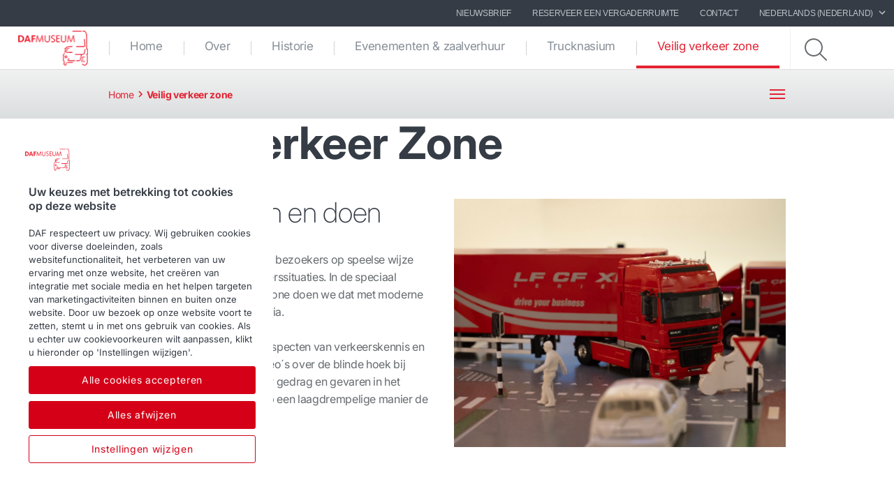

--- FILE ---
content_type: text/html; charset=utf-8
request_url: https://www.dafmuseum.nl/nl-nl/veilig-verkeer-zone
body_size: 7195
content:


<!DOCTYPE html>
<html lang="nl-NL" data-version="v-639038251840000000">

<head>
    <!-- Latest compiled and minified JavaScript -->
    <script src="https://code.jquery.com/jquery-3.3.1.min.js"
            integrity="sha256-FgpCb/KJQlLNfOu91ta32o/NMZxltwRo8QtmkMRdAu8=" crossorigin="anonymous" async></script>

    <!-- Google Consent Mode -->
    <script data-cookieconsent="ignore">
        window.dataLayer = window.dataLayer || [];
        function gtag() {
            dataLayer.push(arguments)
        }
        gtag("consent", "default", {
            ad_personalization: "denied",
            ad_storage: "denied",
            ad_user_data: "denied",
            analytics_storage: "denied",
            functionality_storage: "denied",
            personalization_storage: "denied",
            security_storage: "granted",
            wait_for_update: 500
        });
        gtag("set", "ads_data_redaction", true);
        gtag("set", "url_passthrough", true);
    </script>
    <!-- End Google Consent Mode-->

        <!-- Google Tag Manager -->
        <script async>
            (function (w, d, s, l, i) {
                w[l] = w[l] || []; w[l].push({
                    'gtm.start':
                        new Date().getTime(), event: 'gtm.js'
                }); var f = d.getElementsByTagName(s)[0],
                    j = d.createElement(s), dl = l != 'dataLayer' ? '&l=' + l : ''; j.async = true; j.src =
                        'https://www.googletagmanager.com/gtm.js?id=' + i + dl; f.parentNode.insertBefore(j, f);
            })(window, document, 'script', 'dataLayer', 'GTM-PQNX67P');
        </script>
        <!-- End Google Tag Manager -->


        <!-- OneTrust Cookies Consent Notice start -->
        <script src="https://cdn.cookielaw.org/scripttemplates/otSDKStub.js" data-document-language="true"
                type="text/javascript" charset="UTF-8" data-domain-script="7c2ed188-db2a-4c14-b2d4-b47311903397">
        </script>
        <script type="text/javascript">function OptanonWrapper() { }</script>
        <!-- OneTrust Cookies Consent Notice end -->

    <meta charset="utf-8" />
    <meta http-equiv="x-ua-compatible" content="ie=edge">
    <meta http-equiv="content-type" content="text/html; charset=utf-8">
    <meta name="viewport" content="width=device-width, initial-scale=1, shrink-to-fit=no">


    <title>Veilig verkeer zone - DAF Museum</title>


<meta property="og:title" content="DAF Museum" />
<meta property="og:image" content="https://www.dafmuseum.nl" />
<meta property="og:description" content="In het DAF Museum kunnen jonge bezoekers op speelse wijze leren omgaan met diverse verkeerssituaties. In de speciaal aangelegde DAF Veilig verkeer zone belichten we verschillende aspecten van verkeerskennis en verkeersveiligheid." />
<meta property="og:url" content="https://www.dafmuseum.nl/nl-nl/veilig-verkeer-zone" />
<meta property="og:type" content="article"/>
    <meta name="apple-mobile-web-app-title" content="DAF Trucks">
    <meta name="application-name" content="DAF Trucks">
    <meta name="msapplication-config" content="/assets/v-639038251840000000/favicons/daf/browserconfig.xml">
    <meta name="theme-color" content="#353c45">
    <meta name="anti-forgery-token" content="DV5qq9RSt-EmylL24M814RRBh_qPWwBb4qEcWzOqZIQfq9d7mOIT-gsjZ2nWr7c8vAzGe24iihZZZ0lkGL1EtBZ7bKauiQNsrxt52MXwJFQ1">

    <link rel="apple-touch-icon" sizes="180x180" href="/assets/v-639038251840000000/favicons/daf/apple-touch-icon.png">
    <link rel="icon" type="image/png" sizes="32x32" href="/assets/v-639038251840000000/favicons/daf/favicon-32x32.png">
    <link rel="icon" type="image/png" sizes="16x16" href="/assets/v-639038251840000000/favicons/daf/favicon-16x16.png">
    <link rel="manifest" href="/assets/v-639038251840000000/favicons/daf/manifest.webmanifest">
    <link rel="mask-icon" href="/assets/v-639038251840000000/favicons/daf/safari-pinned-tab.svg" color="#424242">
    <link rel="shortcut icon" href="/assets/v-639038251840000000/favicons/daf/favicon.ico">
    <link rel="canonical" href="https://www.dafmuseum.nl/nl-nl/veilig-verkeer-zone" />

    <link rel="preload" as="font" href="/assets/v-639038251840000000/fonts/fontawesome/fontawesome-webfont.woff2" type="font/woff2" crossorigin />
    <link rel="preload" as="font" href="/assets/v-639038251840000000/fonts/icomoon/icomoon.woff2" type="font/woff2" crossorigin />


    <link href="/styles/foundation.min.css?ver=v-639038251840000000" rel="stylesheet" />
<link href="/styles/common.min.css?ver=v-639038251840000000" rel="stylesheet" />
<link href="/styles/museum.min.css?ver=v-639038251840000000" rel="stylesheet" />




    <script type="application/ld+json">
{
"@context": "https://schema.org",
"@type": "Organization"
,"name":"DAF Museum"
,"url":"https://www.dafmuseum.nl"
,"logo":"https://www.dafmuseum.nl/-/media/images/daf-trucks/site-wide-images/logo-museum.png?rev=5026ab75a9a24b1586b952032607ab0b&hash=FDB11033ADEF2631154E318359B40A94"
,"sameAs": ["https://www.facebook.com/DAF-Museum-144493668912819/"]
}
</script>
</head>

<body class=" ">
        <!-- Google Tag Manager (noscript) -->
        <noscript>
            <iframe src="https://www.googletagmanager.com/ns.html?id=GTM-PQNX67P" height="0" width="0"
                    style="display:none;visibility:hidden"></iframe>
        </noscript>
        <!-- End Google Tag Manager (noscript) -->
    <div id="main-container">
        <div id="app">
            <main-navigation-slot>
                <nav class="navbar meta-navigation navbar-dark bg-dark justify-content-end d-none d-md-flex"
                     data-dm="component.meta-navigation">
                    

<ul class="navbar-nav meta-navigation__list">
    
            <li class="nav-item">
                <a href="https://daf-museum.email-provider.nl/memberforms/subscribe/standalone/form/?a=0wb8jrxoti&amp;l=dyrfnjblj6" target="_blank" class="nav-link">
                    Nieuwsbrief
                </a>
            </li>
            <li class="nav-item">
                <a href="/nl-nl/gelegenheden/offerte-aanvragen" target="" class="nav-link">
                    Reserveer een vergaderruimte
                </a>
            </li>
            <li class="nav-item">
                <a href="/nl-nl/info" target="" class="nav-link">
                    Contact
                </a>
            </li>

    


    

<li class="nav-item dropdown" data-dm="component.language-selector">
    <a href="#" class="nav-link dropdown-toggle" id="navbarLanguageDropdown" role="button" data-toggle="dropdown" aria-haspopup="true" aria-expanded="false">
        Nederlands (Nederland)
        <span class="icon icon--chevron-right">
            <svg role="img" title="icon: chevron right">
                <use href="/assets/v-639038251840000000/icons/common/ui.svg#chevron-right" />
            </svg>
        </span>
    </a>
    <div class="dropdown-menu rounded-0" aria-labelledby="navbarLanguageDropdown">
            <a href="https://www.dafmuseum.nl/nl-nl" class="dropdown-item is-active" data-dm="language-selector.item">
                Nederlands (Nederland)
            </a>
            <a href="https://www.dafmuseum.nl/en" class="dropdown-item " data-dm="language-selector.item">
                English
            </a>
    </div>
</li>
</ul>
                </nav>
                <nav class="navbar main-navigation navbar-expand-lg bg-white js-toggleclass" data-dm="component.main-navigation">
    

<a class="navbar-brand" href="/nl-nl" data-dm="header.logo">
    <img src="/-/media/images/daf-trucks/site-wide-images/logo-museum.png?h=50&amp;iar=0&amp;mh=50&amp;w=102&amp;rev=5026ab75a9a24b1586b952032607ab0b&amp;hash=804911690D3FBE9DFDA306ECEEA36824" alt="Logo DAF Museum" width="102" height="50" title="Logo DAF Museum" DisableWebEdit="False" />
</a>
    

<button class="navbar-toggler btn btn--submenu js-toggle-mobilemenu ml-auto" type="button" aria-expanded="false" aria-label="Toggle mobile navigation">
    <div class="icon--submenu">
        <span></span>
        <span></span>
        <span></span>
        <span></span>
        <span></span>
        <span></span>
    </div>
</button>

<div class="collapse navbar-collapse" id="siteNavbar">
    <ul class="navbar-nav mr-auto main-navigation__list">
                <li class="nav-item main-navigation--item">
                    <a class="nav-link main-navigation--link " href="/nl-nl" target="">
                        Home
                    </a>
                </li>
                <li class="nav-item main-navigation--item">
                    <a class="nav-link main-navigation--link " href="/nl-nl/over-daf-museum" target="">
                        Over
                    </a>
                </li>
                <li class="nav-item main-navigation--item">
                    <a class="nav-link main-navigation--link " href="/nl-nl/historie" target="">
                        Historie
                    </a>
                </li>
                <li class="nav-item main-navigation--item">
                    <a class="nav-link main-navigation--link " href="/nl-nl/gelegenheden" target="">
                        Evenementen &amp; zaalverhuur
                    </a>
                </li>
                <li class="nav-item main-navigation--item">
                    <a class="nav-link main-navigation--link " href="/nl-nl/trucknasium" target="">
                        Trucknasium
                    </a>
                </li>
                <li class="nav-item main-navigation--item">
                    <a class="nav-link main-navigation--link is-active" href="/nl-nl/veilig-verkeer-zone" target="">
                        Veilig verkeer zone
                            <span class="sr-only">(current)</span>
                    </a>
                </li>
    </ul>
        <div class="main-navigation__right">
                            <span class="main-navigation__searchform">
                    <button class="btn btn--search btn--firstclick js-toggleclass-trigger" data-toggleclass-target=".main-navigation__searchform" data-toggleclass-preventclick>
                        <span class="icon icon--search">
                            <svg role="img" title="icon: search">
                                <use href="/assets/v-639038251840000000/icons/common/ui.svg#search" />
                            </svg>
                        </span>
                    </button>
                    <form action="/search" class="form" enctype="multipart/form-data" method="get" novalidate>
                        <input class="form-control" id="Query" name="Query" placeholder="Zoeken" type="text" value="" data-dm-element-index="20" data-hj-masked="">
                        <button class="btn btn--search btn--secondclick">
                            <span class="icon icon--search">
                                <svg role="img" title="icon: search">
                                    <use href="/assets/v-639038251840000000/icons/common/ui.svg#search" />
                                </svg>
                            </span>
                        </button>
                    </form>
                </span>
        </div>
</div>
    <div class="navbar-activity">
    <ul class="nav navbar-nav">
        <li class="navbar-activity-search dropdown" style="display: none;">
    <form action="/nl-nl/sitecore/content/empty-site/home/search" class="navbar-form" role="search">
        <div class="form-group">
            <input type="text" name="query" id="searchInputBox" placeholder="" autocomplete="off"/>
        </div>
    </form>

    <a href="#" class="btn navbar-toggle-search" data-toggle-class="is-searching" data-target="#mainNavbar">
        <span class="glyphicon glyphicon-search"></span>
    </a>

    <div class="dropdown-menu dropdown-menu-wide" id="navbar-activity-search-results">
        <div class="row panel-loading">
            <div class="col-md-12">
                <div class="text-center p-b-1">
                    Searching...
                </div>
                <div class="text-center">
                    <span class="fa fa-spinner fa-2x fa-spin"></span>
                </div>
            </div>
        </div>
        <div class="row panel-results">
            <div class="col-md-12">
                <ul class="media-list results"></ul>
            </div>
        </div>
        <div class="row panel-result-count">
            <div class="col-md-12">
                <small>
                    <em class="result-count"></em>
                    search results found.
                </small>
            </div>
        </div>
        <div class="row">
            <div class="col-md-12">
                <button class="btn btn-primary btn-sm pull-right" onclick="$('.navbar-activity-search form').submit()">Search</button>
            </div>
        </div>
    </div>
</li>
    </ul>
</div>
</nav>

<section class="mobile-navigation d-xs-flex d-sm-flex d-lg-none js-toggleclass" data-dm="component.mobile-navigation">
    

<div class="mobile-navigation__menu">
    <div class="mobile-navigation__list-container">
        <nav class="mobile-navigation__swipenav">
            <ul class="list-inline wrapper">
                <li class="list-inline-item is-active list-inline-item--first">
                    <a class="inner" href="#" data-menulevel="level0">
                        <span class="icon icon--chevron-left">
                            <svg role="img" title="icon: chevron left">
                                <use href="/assets/v-639038251840000000/icons/common/ui.svg#chevron-left"></use>
                            </svg>
                        </span>
                        Home
                    </a>
                </li>
            </ul>
        </nav>
        <div class="mobile-navigation__scrollcontainer">
            <ul class="mobile-navigation__list" data-menulevel="level1">

                        <li class="">
                            <a  href="/nl-nl" target="">
                                Home
                            </a>
                        </li>
                        <li class="parent ">
                            <a class="link" href="/nl-nl/over-daf-museum" target="">
                                Over
                                    <span class="icon icon--chevron-right">
                                        <svg role="img" title="icon: chevron right">
                                            <use href="/assets/v-639038251840000000/icons/common/ui.svg#chevron-right" />
                                        </svg>
                                    </span>
                            </a>
                                <ul class="submenu submenu--level2" data-menulevel="level2">
                                        <li class="">
                                            <a  href="/nl-nl/over-daf-museum/daf-museum-collectie" target="">
                                                DAF Museum collectie
                                            </a>
                                        </li>
                                        <li class="">
                                            <a  href="/nl-nl/over-daf-museum/nieuwsarchief" target="">
                                                Nieuwsarchief 
                                            </a>
                                        </li>
                                        <li class="">
                                            <a  href="/nl-nl/info/vrijwilligerswerk" target="">
                                                Wij zoeken vrijwilligers
                                            </a>
                                        </li>
                                </ul>
                        </li>
                        <li class="parent ">
                            <a class="link" href="/nl-nl/historie" target="">
                                Historie
                                    <span class="icon icon--chevron-right">
                                        <svg role="img" title="icon: chevron right">
                                            <use href="/assets/v-639038251840000000/icons/common/ui.svg#chevron-right" />
                                        </svg>
                                    </span>
                            </a>
                                <ul class="submenu submenu--level2" data-menulevel="level2">
                                        <li class="">
                                            <a  href="/nl-nl/historie/patent-op-slimme-oplossingen" target="">
                                                Patent op slimme oplossingen
                                            </a>
                                        </li>
                                        <li class="">
                                            <a  href="/nl-nl/historie/daf-vroeger-en-nu" target="">
                                                DAF vroeger en nu
                                            </a>
                                        </li>
                                        <li class="">
                                            <a  href="/nl-nl/historie/hoogtepunten-historie-daf" target="">
                                                Hoogtepunten historie DAF
                                            </a>
                                        </li>
                                </ul>
                        </li>
                        <li class="parent ">
                            <a class="link" href="/nl-nl/gelegenheden" target="">
                                Evenementen &amp; zaalverhuur
                                    <span class="icon icon--chevron-right">
                                        <svg role="img" title="icon: chevron right">
                                            <use href="/assets/v-639038251840000000/icons/common/ui.svg#chevron-right" />
                                        </svg>
                                    </span>
                            </a>
                                <ul class="submenu submenu--level2" data-menulevel="level2">
                                        <li class="">
                                            <a  href="/nl-nl/gelegenheden/offerte-aanvragen" target="">
                                                Offerte aanvragen voor evenementen/meetings
                                            </a>
                                        </li>
                                        <li class="">
                                            <a  href="/nl-nl/gelegenheden/rondleiding-aanvragen" target="">
                                                Rondleiding aanvragen
                                            </a>
                                        </li>
                                </ul>
                        </li>
                        <li class="parent ">
                            <a class="link" href="/nl-nl/trucknasium" target="">
                                Trucknasium
                                    <span class="icon icon--chevron-right">
                                        <svg role="img" title="icon: chevron right">
                                            <use href="/assets/v-639038251840000000/icons/common/ui.svg#chevron-right" />
                                        </svg>
                                    </span>
                            </a>
                                <ul class="submenu submenu--level2" data-menulevel="level2">
                                        <li class="">
                                            <a  href="/nl-nl/trucknasium/jongeren-en-techniek" target="">
                                                Jongeren en Techniek
                                            </a>
                                        </li>
                                        <li class="">
                                            <a  href="/nl-nl/trucknasium/economie-en-duurzaamheid" target="">
                                                Economie en duurzaamheid
                                            </a>
                                        </li>
                                        <li class="">
                                            <a  href="/nl-nl/trucknasium/lesprogramma" target="">
                                                Het lesprogramma
                                            </a>
                                        </li>
                                        <li class="">
                                            <a  href="/nl-nl/trucknasium/design-court" target="">
                                                Design court
                                            </a>
                                        </li>
                                        <li class="">
                                            <a  href="/nl-nl/trucknasium/contact" target="">
                                                Contact Trucknasium
                                            </a>
                                        </li>
                                </ul>
                        </li>
                        <li class="is-active">
                            <a  href="/nl-nl/veilig-verkeer-zone" target="">
                                Veilig verkeer zone
                            </a>
                        </li>
            </ul>
        </div>
    </div>
</div>

    

    <div class="mobile-navigation__footer" data-dm="component.mobile-meta-navigation">
        <div class="mobilenav-buttons">
            <ul class="list-unstyled">
                                    <li class="text-center">
                        <span class="mobile-navigation__searchform">
                            <button class="btn btn--search btn--firstclick js-toggleclass-trigger" data-toggleclass-target=".mobilenav-searchbar">
                                <span class="icon icon--search">
                                    <svg role="img" title="icon: search">
                                        <use href="/assets/v-639038251840000000/icons/common/ui.svg#search" />
                                    </svg>
                                </span>
                                <p class="mb-0 d-inline-block">Zoeken</p>
                            </button>
                        </span>
                    </li>
            </ul>
        </div>
        <div class="mobilenav-searchbar">
            <form action="/search" class="form" enctype="multipart/form-data" method="get" novalidate>
                <input class="form-control" id="Query" name="Query" placeholder="Zoeken" type="text" value="" data-dm-element-index="20" data-hj-masked="">
                <button class="btn btn--search">
                    <span class="icon icon--search">
                        <svg role="img" title="icon: search">
                            <use href="/assets/v-639038251840000000/icons/common/ui.svg#search" />
                        </svg>
                    </span>
                </button>
            </form>
        </div>

        <div class="meta-navigation meta-navigation--mobile">
            <nav>
                <ul class="list-unstyled">
                            <li class="text-right pr-1 w-100 d-inline-block">
                                <a href="https://daf-museum.email-provider.nl/memberforms/subscribe/standalone/form/?a=0wb8jrxoti&amp;l=dyrfnjblj6" target="_blank" class="nav-link">
                                    Nieuwsbrief
                                </a>
                            </li>
                            <li class="text-right pr-1 w-100 d-inline-block">
                                <a href="/nl-nl/gelegenheden/offerte-aanvragen" target="" class="nav-link">
                                    Reserveer een vergaderruimte
                                </a>
                            </li>
                            <li class="text-right pr-1 w-100 d-inline-block">
                                <a href="/nl-nl/info" target="" class="nav-link">
                                    Contact
                                </a>
                            </li>
                    
                    


<mobile-language-selector :active-language="{&quot;NativeName&quot;:&quot;Nederlands (Nederland)&quot;,&quot;DisplayName&quot;:&quot;Nederlands &quot;,&quot;Url&quot;:&quot;https://www.dafmuseum.nl/nl-nl/veilig-verkeer-zone/&quot;,&quot;Icon&quot;:&quot;/~/icon/Flags/32x32/flag_netherlands.png&quot;,&quot;TwoLetterCode&quot;:&quot;nl&quot;,&quot;Name&quot;:&quot;nl-NL&quot;}"
                          :languages="[{&quot;NativeName&quot;:&quot;Nederlands (Nederland)&quot;,&quot;DisplayName&quot;:&quot;Nederlands &quot;,&quot;Url&quot;:&quot;https://www.dafmuseum.nl/nl-nl/veilig-verkeer-zone/&quot;,&quot;Icon&quot;:&quot;/~/icon/Flags/32x32/flag_netherlands.png&quot;,&quot;TwoLetterCode&quot;:&quot;nl&quot;,&quot;Name&quot;:&quot;nl-NL&quot;},{&quot;NativeName&quot;:&quot;English&quot;,&quot;DisplayName&quot;:&quot;English&quot;,&quot;Url&quot;:&quot;https://www.dafmuseum.nl/en/veilig-verkeer-zone/&quot;,&quot;Icon&quot;:&quot;/~/icon/Office/32x32/flag_generic.png&quot;,&quot;TwoLetterCode&quot;:&quot;en&quot;,&quot;Name&quot;:&quot;en&quot;}]"
                          :exclude-market-language="false" />


                </ul>
            </nav>
        </div>
    </div>

    
</section>

<nav class="sub-navigation sub-navigation--collapse d-none d-sm-block d-md-block d-lg-block" data-dm="component.sub-navigation-collapse">
        <div class="container">
            <div class="row">
                <div class="col-md-12 mb-0">
                    <div class="sub-navigation__top d-flex justify-content-between align-items-center">
                        <ol class="breadcrumb-list">
                                <li class="breadcrumb-list__item">
                                    <a href="/nl-nl">
                                            <span class="icon breadcrumb-list__icon-back">
                                                <svg aria-hidden="true">
                                                    <use href="/assets/icons/common/ui.svg#arrow-back" />
                                                </svg>
                                            </span>
                                        Home                                    </a>
                                        <span class="icon breadcrumb-list__icon-divider">
                                            <svg aria-hidden="true">
                                                <use href="/assets/icons/common/ui.svg#chevron-right" />
                                            </svg>
                                        </span>
                                </li>
                                <li class="breadcrumb-list__item">
                                    <a href="/nl-nl/veilig-verkeer-zone" aria-current="page">
                                        Veilig verkeer zone                                    </a>
                                </li>
                        </ol>
                        <script type="application/ld+json">
                            {"@context":"https://schema.org","@type":"BreadcrumbList","ItemListElement":[{"@type":"ListItem","Position":1,"Name":"Home","Item":"/nl-nl"},{"@type":"ListItem","Position":2,"Name":"Veilig verkeer zone","Item":"/nl-nl/veilig-verkeer-zone"}]}
                        </script>
                            <button class="btn btn--submenu float-right px-0 js-toggle-submenu" type="button" data-target="#submenutoggle" aria-expanded="false" aria-controls="collapseExample" aria-label="Toggle navigation">
                                <div class="icon--submenu">
                                    <span></span>
                                    <span></span>
                                    <span></span>
                                    <span></span>
                                    <span></span>
                                    <span></span>
                                </div>
                            </button>
                    </div>
                </div>
            </div>
        </div>
            <div class="collapse collapsible sub-navigation__topics" id="submenutoggle">
            <div class="container">
                <div class="row">
                    <div class="col-md-12">
                        <div class="topics w-100">

                            <ul class="list list--columns list--columns-triple">
                                    <li >
                                        <a href="/nl-nl/over-daf-museum" target="">
                                            <span class="icon icon--chevron-right">
                                                <svg aria-hidden="true">
                                                    <use href="/assets/v-639038251840000000/icons/common/ui.svg#chevron-right" />
                                                </svg>
                                            </span>
                                            Over
                                        </a>
                                    </li>
                                    <li >
                                        <a href="/nl-nl/historie" target="">
                                            <span class="icon icon--chevron-right">
                                                <svg aria-hidden="true">
                                                    <use href="/assets/v-639038251840000000/icons/common/ui.svg#chevron-right" />
                                                </svg>
                                            </span>
                                            Historie
                                        </a>
                                    </li>
                                    <li >
                                        <a href="/nl-nl/gelegenheden" target="">
                                            <span class="icon icon--chevron-right">
                                                <svg aria-hidden="true">
                                                    <use href="/assets/v-639038251840000000/icons/common/ui.svg#chevron-right" />
                                                </svg>
                                            </span>
                                            Evenementen &amp; zaalverhuur
                                        </a>
                                    </li>
                                    <li >
                                        <a href="/nl-nl/trucknasium" target="">
                                            <span class="icon icon--chevron-right">
                                                <svg aria-hidden="true">
                                                    <use href="/assets/v-639038251840000000/icons/common/ui.svg#chevron-right" />
                                                </svg>
                                            </span>
                                            Trucknasium
                                        </a>
                                    </li>
                                    <li class=is-active>
                                        <a href="/nl-nl/veilig-verkeer-zone" target="">
                                            <span class="icon icon--chevron-right">
                                                <svg aria-hidden="true">
                                                    <use href="/assets/v-639038251840000000/icons/common/ui.svg#chevron-right" />
                                                </svg>
                                            </span>
                                            Veilig verkeer zone
                                        </a>
                                    </li>
                                                                        <li class="empty"></li>
                            </ul>
                        </div>
                    </div>
                </div>
            </div>
        </div>
</nav>

            </main-navigation-slot>
            <main>
<section class="section section-full ">
    


<div class="whitespace whitespace--small  ">
    &nbsp;
</div><div class="">
    <div class="container">
        <div class="row">
            <div class="col-12">
                <div class="rte">
    <h1>Veilig Verkeer Zone</h1>
</div>
            </div>
        </div>
    </div>
</div>


<div class="whitespace whitespace--small  ">
    &nbsp;
</div><div class="">
    <div class="container">
        <div class="row">
            <div class="col-md-6">
                <div class="rte">
    <h2>Leren door zien en doen</h2><p><span><br /> In het DAF Museum kunnen jonge bezoekers op speelse wijze leren omgaan met diverse verkeerssituaties. In de speciaal aangelegde DAF Veilig Verkeer Zone doen we dat met moderne leermiddelen en interactieve media.<br /><br /> Hier belichten we verschillende aspecten van verkeerskennis en verkeersveiligheid. Zo zijn er video´s over de blinde hoek bij vrachtwagens en bussen, en over gedrag en gevaren in het verkeer. Daarnaast toetsen we op een laagdrempelige manier de kennis van verkeersregels.</span></p>
</div>
            </div>
            <div class="col-md-6">
                

<img loading="lazy" src="/-/media/images/daf-museum/over-daf-museum/veilig-verkeer-daf-museum.jpg?mw=1200&rev=c5e87f5d401a4bfaa65a12d227a54ee8&hash=C0D9B02D4F3056C66F433E7A32413468" srcset="/-/media/images/daf-museum/over-daf-museum/veilig-verkeer-daf-museum.jpg?mw=1200&rev=c5e87f5d401a4bfaa65a12d227a54ee8&hash=C0D9B02D4F3056C66F433E7A32413468 1200w, /-/media/images/daf-museum/over-daf-museum/veilig-verkeer-daf-museum.jpg?mw=992&rev=c5e87f5d401a4bfaa65a12d227a54ee8&hash=0F8FBED559EC8ACE9BE3BCCD613C5FF3 992w, /-/media/images/daf-museum/over-daf-museum/veilig-verkeer-daf-museum.jpg?mw=768&rev=c5e87f5d401a4bfaa65a12d227a54ee8&hash=3504BC80BD3D5F817012D14AE47F8646 768w, /-/media/images/daf-museum/over-daf-museum/veilig-verkeer-daf-museum.jpg?mw=576&rev=c5e87f5d401a4bfaa65a12d227a54ee8&hash=BF89FD4B112EA26108C6B97B09CA886D 576w" sizes="(min-width: 993px) 1200px, (min-width: 769px) 992px, (min-width: 577px) 768px, 576px" class="img-fluid" alt="veilig-verkeer-Daf-museum" />






<div class="whitespace whitespace--small  ">
    &nbsp;
</div>
            </div>
        </div>
    </div>
</div><div class="">
    <div class="container">
        <div class="row">
            <div class="col-12">
                <div class="rte">
    <h2 class="collapsible" style="letter-spacing: -0.35px;">Voor wie?</h2>
<p>Het lesprogramma is bedoeld voor scholieren.&nbsp;</p>
<h3><span>Lesprogramma</span></h3>
<p>De school kan een keuze maken uit 3 thema&rsquo;s:</p>
<ul>
    <li>Verkeer oefenen bij gevaar,</li>
    <li>voorrang,</li>
    <li>dode hoek.</li>
</ul>
<p>&nbsp;</p>
<p>Het programma bestaat uit een theorieles gevolgd door een praktijkgedeelte en een interactief gedeelte. Het praktijkgedeelte wordt gegeven op een levensgroot kruispunt of rotonde. Daarnaast kunnen we beschikken over een vrachtwagen indien er gekozen wordt voor het thema &ldquo;dode hoek&rdquo;. Voor het interactieve deel wordt gebruik gemaakt van moderne media. In het programma is ook een speurtocht door het DAF Museum opgenomen.</p>
<p><span>Het programma duurt ongeveer 2 uur en wordt begeleid door verkeersdeskundigen.</span></p>
<p><span>Speciale wensen, aandachtspunten of specifieke verkeerssituaties kunnen in het programma worden ingepast.&nbsp;&nbsp;</span></p>
<h3><span>Brabants verkeersveiligheidslabel</span></h3>
<p>Door een bezoek te brengen aan de DAF Veilig Verkeer zone krijgt een school extra punten in het kader van het Brabants Verkeersveiligheidslabel. Hoe dit in zijn werk gaat kunt u de verkeersdeskundigen vragen.&nbsp;</p>
<p>&nbsp;</p>
<h2>Wanneer?</h2>
<p>De lessen worden gedurende het gehele schooljaar gegeven op dinsdag, woensdag en donderdag van 9.00 tot 12.00 uur of van 13.00 tot 15.00 uur.&nbsp;</p>
<h3><span>Bezoek volgens afspraak<br />
</span></h3>
<p>Aanvang, duur en eindtijd van het bezoek kunnen in onderling overleg worden aangepast.&nbsp; Hierdoor kan het bezoek op flexibele wijze worden ingepast in bestaande lesroosters of als buitenschoolse activiteit worden georganiseerd.</p>
<h3>Kosten<strong><em>
<br />
</em></strong></h3>
<p>Mede dankzij subsidi&euml;ring door het DAF-Museum kunnen we de kosten beperken.<br />
De kosten van een les bedragen slechts &euro; 60,- per groep van maximaal 30 leerlingen en tenminste 3 begeleiders.</p>
<h3>Inlichtingen</h3>
<p><span>Voor inlichtingen of het maken van afspraken kunt u contact opnemen met:<br />
</span><em>Mevrouw A. Selsig&nbsp;</em>
<br />
Verkeersdeskundige en rijinstructrice verbonden aan het DAF Museum.
<br />
Tel. 06 28205578&nbsp;</p>
<p>&nbsp;</p>
<p>&nbsp;</p>
</div>
            </div>
        </div>
    </div>
</div>


<div class="whitespace whitespace--medium  ">
    &nbsp;
</div>
</section>            </main>
        </div>
        

<footer class="footer bg-dark" data-dm="component.footer">
    <div class="footer-links">
        <div class="">
            <div class="container">
                <div class="row">
                    <div class="col-md-6 col-lg-3">
                            <div class="rte">
                                <h4 class="footer-links__title">DAF Museum</h4>
                            </div>
                        

<ul class="nav flex-column">
        <li class="nav-item">
            <a href="/nl-nl/info/sponsor" target="" title="Word een Sponsor" class="nav-link">
Word een Sponsor            </a>
        </li>
        <li class="nav-item">
            <a href="/-/media/files/museum/anbi-gegevens-daf-museum.pdf?rev=-1" target="" title="ANBI-gegevens" class="nav-link">
ANBI-gegevens            </a>
        </li>
        <li class="nav-item">
            <a href="/nl-nl/info" target="" title="Contact" class="nav-link">
Contact            </a>
        </li>
</ul>
                    </div>
                    <div class="col-md-6 col-lg-3">
                            <div class="rte">
                                <h4 class="footer-links__title">DAF websites</h4>
                            </div>
                        

<ul class="nav flex-column">
        <li class="nav-item">
            <a href="http://www.daf.com/" target="_blank" title="DAF Corporate website" class="nav-link">
DAF Corporate website            </a>
        </li>
        <li class="nav-item">
            <a href="http://www.dafshop.com/" target="_blank" title="DAFshop" class="nav-link">
DAFshop            </a>
        </li>
</ul>
                    </div>
                    <div class="col-md-6 col-lg-3">
                            <div class="rte">
                                <h4 class="footer-links__title">Gerelateerde websites</h4>
                            </div>
                        

<ul class="nav flex-column">
        <li class="nav-item">
            <a href="https://www.dafclub.nl/" target="_blank" title="DAF Club" class="nav-link">
DAF Club            </a>
        </li>
</ul>
                    </div>
                    <div class="col-md-6 col-lg-3">
                            <div class="rte">
                                <h4 class="footer-links__title">Volg ons</h4>
                            </div>
                        

<ul class="nav flex-row social-links">
            <li class="nav-item">
                <a href="https://www.facebook.com/DAF-Museum-144493668912819/" target="" title="Facebook" class="nav-link">
                    <span class="icon">
                        <svg role="img">
                            <use xmlns:xlink="http://www.w3.org/1999/xlink" href="/assets/icons/common/social.svg#facebook-official" />
                        </svg>
                    </span>
                </a>
            </li>
            <li class="nav-item">
                <a href="https://www.instagram.com/daf.museum/" target="" title="Instagram" class="nav-link">
                    <span class="icon">
                        <svg role="img">
                            <use xmlns:xlink="http://www.w3.org/1999/xlink" href="/assets/icons/common/social.svg#instagram" />
                        </svg>
                    </span>
                </a>
            </li>
            <li class="nav-item">
                <a href="https://nl.linkedin.com/company/daf-museum" target="" title="Linkedin" class="nav-link">
                    <span class="icon">
                        <svg role="img">
                            <use xmlns:xlink="http://www.w3.org/1999/xlink" href="/assets/icons/common/social.svg#linkedin" />
                        </svg>
                    </span>
                </a>
            </li>
</ul>
                    </div>
                </div>
            </div>
        </div>
    </div>

    

<div class="copyright">
    <div class="container">
        <div class="row">
            <div class="col-12">
                <ul class="nav flex-row justify-content-center justify-content-md-start">
                        <li class="nav-item">
&#169; 2026 DAF                        </li>
                        <li class="nav-item">
                                <a href="/nl-nl/legal/legal-notice" target="" class="nav-link">
                                    Legal notice
                                </a>
                        </li>
                        <li class="nav-item">
                                <a href="/nl-nl/legal/privacyverklaring" target="" class="nav-link">
                                    Privacy statement
                                </a>
                        </li>
                        <li class="nav-item">
                                <a href="/nl-nl/legal/daf-en-cookies" target="" class="nav-link">
                                    DAF en cookies
                                </a>
                        </li>
                        <li class="nav-item">
                                <a href="https://www.daf.nl/nl-nl/legal/code-of-conduct" target="_blank" class="nav-link">
                                    Gedragscode
                                </a>
                        </li>
                </ul>
            </div>
        </div>
    </div>
</div>

    <div class="logo-footer">
        <div class="container-fluid">
            <div class="row">
                <div class="col-md-12">
                    



                </div>
            </div>
        </div>
    </div>
</footer>
        
    </div>
    <script src="https://code.jquery.com/jquery-3.3.1.min.js"
            integrity="sha256-FgpCb/KJQlLNfOu91ta32o/NMZxltwRo8QtmkMRdAu8=" crossorigin="anonymous" defer></script>
    <script src="/scripts/foundation.min.js?ver=v-639038251840000000" defer></script>

    
    <script src="/scripts/common.min.js?ver=v-639038251840000000" defer></script>
<script src="/scripts/daf.min.js?ver=v-639038251840000000" defer></script>

    
</body>

</html>

--- FILE ---
content_type: text/css
request_url: https://www.dafmuseum.nl/styles/museum.min.css?ver=v-639038251840000000
body_size: 77242
content:
@charset "UTF-8";@font-face{display:swap;font-family:Inter;font-stretch:50% 100%;font-weight:200 700;src:url(/assets/fonts/inter/Inter-VariableFont_opsz,wght.woff2) format("woff2")}@font-face{font-display:fallback;font-family:icomoon;font-style:normal;font-weight:200;src:url(/assets/fonts/icomoon/icomoon.woff2) format("woff2"),url(/assets/fonts/icomoon/icomoon.woff) format("woff")}@font-face{font-display:fallback;font-family:fontawesome;font-style:normal;font-weight:200;src:url(/assets/fonts/fontawesome/fontawesome-webfont.woff2) format("woff2"),url(/assets/fonts/fontawesome/fontawesome-webfont.woff) format("woff")}body{line-height:1.5;-webkit-font-smoothing:antialiased;-moz-osx-font-smoothing:grayscale;font-family:Inter,-apple-system,BlinkMacSystemFont,Segoe UI,Roboto,Arial,sans-serif,Apple Color Emoji,Segoe UI Emoji,Segoe UI Symbol;font-size:1rem;letter-spacing:-.35px}[class*=col-]{margin-bottom:1.5625rem}@media (min-width:768px){[class*=col-]{margin-bottom:0}}@media (max-width:767.98px){.row:not(:has([class*=col-]:nth-child(3))) [class*=col-]:has(.rte:only-child):first-child{order:2}.row:not(:has([class*=col-]:nth-child(3))) [class*=col-]:has(img:only-child):nth-child(2){order:1}}.text-light p{color:#fff!important}a.text-light p{color:#e6e6e6!important}.text-medium p{color:#f1f1f1!important}a.text-medium p{color:#d8d8d8!important}.text-dark p{color:#656b6f!important}a.text-dark p{color:#4d5154!important}.text-light .text-primary{color:#e32333!important}a.text-light .text-primary{color:#bb1825!important}.text-medium .text-primary{color:#e32333!important}a.text-medium .text-primary{color:#bb1825!important}.text-dark .text-primary{color:#e32333!important}a.text-dark .text-primary{color:#bb1825!important}.text-light .h1,.text-light h1{color:#fff!important}.text-light .h1,a.text-light h1{color:#e6e6e6!important}.text-light .h2,.text-light h2{color:#fff!important}.text-light .h2,a.text-light h2{color:#e6e6e6!important}.text-light .h3,.text-light h3{color:#fff!important}.text-light .h3,a.text-light h3{color:#e6e6e6!important}.text-light .h4,.text-light h4{color:#fff!important}.text-light .h4,a.text-light h4{color:#e6e6e6!important}.text-light .h5,.text-light h5{color:#fff!important}.text-light .h5,a.text-light h5{color:#e6e6e6!important}.text-light .h6,.text-light h6{color:#fff!important}.text-light .h6,a.text-light h6{color:#e6e6e6!important}.text-medium .h1,.text-medium h1{color:#f1f1f1!important}.text-medium .h1,a.text-medium h1{color:#d8d8d8!important}.text-medium .h2,.text-medium h2{color:#f1f1f1!important}.text-medium .h2,a.text-medium h2{color:#d8d8d8!important}.text-medium .h3,.text-medium h3{color:#f1f1f1!important}.text-medium .h3,a.text-medium h3{color:#d8d8d8!important}.text-medium .h4,.text-medium h4{color:#f1f1f1!important}.text-medium .h4,a.text-medium h4{color:#d8d8d8!important}.text-medium .h5,.text-medium h5{color:#f1f1f1!important}.text-medium .h5,a.text-medium h5{color:#d8d8d8!important}.text-medium .h6,.text-medium h6{color:#f1f1f1!important}.text-medium .h6,a.text-medium h6{color:#d8d8d8!important}.text-dark .h1,.text-dark h1{color:#353c45!important}.text-dark .h1,a.text-dark h1{color:#1f2328!important}.text-dark .h2,.text-dark h2{color:#353c45!important}.text-dark .h2,a.text-dark h2{color:#1f2328!important}.text-dark .h3,.text-dark h3{color:#353c45!important}.text-dark .h3,a.text-dark h3{color:#1f2328!important}.text-dark .h4,.text-dark h4{color:#353c45!important}.text-dark .h4,a.text-dark h4{color:#1f2328!important}.text-dark .h5,.text-dark h5{color:#353c45!important}.text-dark .h5,a.text-dark h5{color:#1f2328!important}.text-dark .h6,.text-dark h6{color:#353c45!important}.text-dark .h6,a.text-dark h6{color:#1f2328!important}.text-xs-light p{color:#fff!important}a.text-xs-light p{color:#e6e6e6!important}.text-xs-medium p{color:#f1f1f1!important}a.text-xs-medium p{color:#d8d8d8!important}.text-xs-dark p{color:#656b6f!important}a.text-xs-dark p{color:#4d5154!important}@media (min-width:360px){.text-s-light p{color:#fff!important}a.text-s-light p{color:#e6e6e6!important}.text-s-medium p{color:#f1f1f1!important}a.text-s-medium p{color:#d8d8d8!important}.text-s-dark p{color:#656b6f!important}a.text-s-dark p{color:#4d5154!important}}@media (min-width:576px){.text-sm-light p{color:#fff!important}a.text-sm-light p{color:#e6e6e6!important}.text-sm-medium p{color:#f1f1f1!important}a.text-sm-medium p{color:#d8d8d8!important}.text-sm-dark p{color:#656b6f!important}a.text-sm-dark p{color:#4d5154!important}}@media (min-width:768px){.text-md-light p{color:#fff!important}a.text-md-light p{color:#e6e6e6!important}.text-md-medium p{color:#f1f1f1!important}a.text-md-medium p{color:#d8d8d8!important}.text-md-dark p{color:#656b6f!important}a.text-md-dark p{color:#4d5154!important}}@media (min-width:992px){.text-lg-light p{color:#fff!important}a.text-lg-light p{color:#e6e6e6!important}.text-lg-medium p{color:#f1f1f1!important}a.text-lg-medium p{color:#d8d8d8!important}.text-lg-dark p{color:#656b6f!important}a.text-lg-dark p{color:#4d5154!important}}@media (min-width:1200px){.text-xl-light p{color:#fff!important}a.text-xl-light p{color:#e6e6e6!important}.text-xl-medium p{color:#f1f1f1!important}a.text-xl-medium p{color:#d8d8d8!important}.text-xl-dark p{color:#656b6f!important}a.text-xl-dark p{color:#4d5154!important}}.text-xs-light .h1,.text-xs-light h1{color:#fff!important}.text-xs-light .h1,a.text-xs-light h1{color:#e6e6e6!important}.text-xs-light .h2,.text-xs-light h2{color:#fff!important}.text-xs-light .h2,a.text-xs-light h2{color:#e6e6e6!important}.text-xs-light .h3,.text-xs-light h3{color:#fff!important}.text-xs-light .h3,a.text-xs-light h3{color:#e6e6e6!important}.text-xs-light .h4,.text-xs-light h4{color:#fff!important}.text-xs-light .h4,a.text-xs-light h4{color:#e6e6e6!important}.text-xs-light .h5,.text-xs-light h5{color:#fff!important}.text-xs-light .h5,a.text-xs-light h5{color:#e6e6e6!important}.text-xs-light .h6,.text-xs-light h6{color:#fff!important}.text-xs-light .h6,a.text-xs-light h6{color:#e6e6e6!important}.text-xs-medium .h1,.text-xs-medium h1{color:#f1f1f1!important}.text-xs-medium .h1,a.text-xs-medium h1{color:#d8d8d8!important}.text-xs-medium .h2,.text-xs-medium h2{color:#f1f1f1!important}.text-xs-medium .h2,a.text-xs-medium h2{color:#d8d8d8!important}.text-xs-medium .h3,.text-xs-medium h3{color:#f1f1f1!important}.text-xs-medium .h3,a.text-xs-medium h3{color:#d8d8d8!important}.text-xs-medium .h4,.text-xs-medium h4{color:#f1f1f1!important}.text-xs-medium .h4,a.text-xs-medium h4{color:#d8d8d8!important}.text-xs-medium .h5,.text-xs-medium h5{color:#f1f1f1!important}.text-xs-medium .h5,a.text-xs-medium h5{color:#d8d8d8!important}.text-xs-medium .h6,.text-xs-medium h6{color:#f1f1f1!important}.text-xs-medium .h6,a.text-xs-medium h6{color:#d8d8d8!important}.text-xs-dark .h1,.text-xs-dark h1{color:#353c45!important}.text-xs-dark .h1,a.text-xs-dark h1{color:#1f2328!important}.text-xs-dark .h2,.text-xs-dark h2{color:#353c45!important}.text-xs-dark .h2,a.text-xs-dark h2{color:#1f2328!important}.text-xs-dark .h3,.text-xs-dark h3{color:#353c45!important}.text-xs-dark .h3,a.text-xs-dark h3{color:#1f2328!important}.text-xs-dark .h4,.text-xs-dark h4{color:#353c45!important}.text-xs-dark .h4,a.text-xs-dark h4{color:#1f2328!important}.text-xs-dark .h5,.text-xs-dark h5{color:#353c45!important}.text-xs-dark .h5,a.text-xs-dark h5{color:#1f2328!important}.text-xs-dark .h6,.text-xs-dark h6{color:#353c45!important}.text-xs-dark .h6,a.text-xs-dark h6{color:#1f2328!important}@media (min-width:360px){.text-s-light .h1,.text-s-light h1{color:#fff!important}.text-s-light .h1,a.text-s-light h1{color:#e6e6e6!important}.text-s-light .h2,.text-s-light h2{color:#fff!important}.text-s-light .h2,a.text-s-light h2{color:#e6e6e6!important}.text-s-light .h3,.text-s-light h3{color:#fff!important}.text-s-light .h3,a.text-s-light h3{color:#e6e6e6!important}.text-s-light .h4,.text-s-light h4{color:#fff!important}.text-s-light .h4,a.text-s-light h4{color:#e6e6e6!important}.text-s-light .h5,.text-s-light h5{color:#fff!important}.text-s-light .h5,a.text-s-light h5{color:#e6e6e6!important}.text-s-light .h6,.text-s-light h6{color:#fff!important}.text-s-light .h6,a.text-s-light h6{color:#e6e6e6!important}.text-s-medium .h1,.text-s-medium h1{color:#f1f1f1!important}.text-s-medium .h1,a.text-s-medium h1{color:#d8d8d8!important}.text-s-medium .h2,.text-s-medium h2{color:#f1f1f1!important}.text-s-medium .h2,a.text-s-medium h2{color:#d8d8d8!important}.text-s-medium .h3,.text-s-medium h3{color:#f1f1f1!important}.text-s-medium .h3,a.text-s-medium h3{color:#d8d8d8!important}.text-s-medium .h4,.text-s-medium h4{color:#f1f1f1!important}.text-s-medium .h4,a.text-s-medium h4{color:#d8d8d8!important}.text-s-medium .h5,.text-s-medium h5{color:#f1f1f1!important}.text-s-medium .h5,a.text-s-medium h5{color:#d8d8d8!important}.text-s-medium .h6,.text-s-medium h6{color:#f1f1f1!important}.text-s-medium .h6,a.text-s-medium h6{color:#d8d8d8!important}.text-s-dark .h1,.text-s-dark h1{color:#353c45!important}.text-s-dark .h1,a.text-s-dark h1{color:#1f2328!important}.text-s-dark .h2,.text-s-dark h2{color:#353c45!important}.text-s-dark .h2,a.text-s-dark h2{color:#1f2328!important}.text-s-dark .h3,.text-s-dark h3{color:#353c45!important}.text-s-dark .h3,a.text-s-dark h3{color:#1f2328!important}.text-s-dark .h4,.text-s-dark h4{color:#353c45!important}.text-s-dark .h4,a.text-s-dark h4{color:#1f2328!important}.text-s-dark .h5,.text-s-dark h5{color:#353c45!important}.text-s-dark .h5,a.text-s-dark h5{color:#1f2328!important}.text-s-dark .h6,.text-s-dark h6{color:#353c45!important}.text-s-dark .h6,a.text-s-dark h6{color:#1f2328!important}}@media (min-width:576px){.text-sm-light .h1,.text-sm-light h1{color:#fff!important}.text-sm-light .h1,a.text-sm-light h1{color:#e6e6e6!important}.text-sm-light .h2,.text-sm-light h2{color:#fff!important}.text-sm-light .h2,a.text-sm-light h2{color:#e6e6e6!important}.text-sm-light .h3,.text-sm-light h3{color:#fff!important}.text-sm-light .h3,a.text-sm-light h3{color:#e6e6e6!important}.text-sm-light .h4,.text-sm-light h4{color:#fff!important}.text-sm-light .h4,a.text-sm-light h4{color:#e6e6e6!important}.text-sm-light .h5,.text-sm-light h5{color:#fff!important}.text-sm-light .h5,a.text-sm-light h5{color:#e6e6e6!important}.text-sm-light .h6,.text-sm-light h6{color:#fff!important}.text-sm-light .h6,a.text-sm-light h6{color:#e6e6e6!important}.text-sm-medium .h1,.text-sm-medium h1{color:#f1f1f1!important}.text-sm-medium .h1,a.text-sm-medium h1{color:#d8d8d8!important}.text-sm-medium .h2,.text-sm-medium h2{color:#f1f1f1!important}.text-sm-medium .h2,a.text-sm-medium h2{color:#d8d8d8!important}.text-sm-medium .h3,.text-sm-medium h3{color:#f1f1f1!important}.text-sm-medium .h3,a.text-sm-medium h3{color:#d8d8d8!important}.text-sm-medium .h4,.text-sm-medium h4{color:#f1f1f1!important}.text-sm-medium .h4,a.text-sm-medium h4{color:#d8d8d8!important}.text-sm-medium .h5,.text-sm-medium h5{color:#f1f1f1!important}.text-sm-medium .h5,a.text-sm-medium h5{color:#d8d8d8!important}.text-sm-medium .h6,.text-sm-medium h6{color:#f1f1f1!important}.text-sm-medium .h6,a.text-sm-medium h6{color:#d8d8d8!important}.text-sm-dark .h1,.text-sm-dark h1{color:#353c45!important}.text-sm-dark .h1,a.text-sm-dark h1{color:#1f2328!important}.text-sm-dark .h2,.text-sm-dark h2{color:#353c45!important}.text-sm-dark .h2,a.text-sm-dark h2{color:#1f2328!important}.text-sm-dark .h3,.text-sm-dark h3{color:#353c45!important}.text-sm-dark .h3,a.text-sm-dark h3{color:#1f2328!important}.text-sm-dark .h4,.text-sm-dark h4{color:#353c45!important}.text-sm-dark .h4,a.text-sm-dark h4{color:#1f2328!important}.text-sm-dark .h5,.text-sm-dark h5{color:#353c45!important}.text-sm-dark .h5,a.text-sm-dark h5{color:#1f2328!important}.text-sm-dark .h6,.text-sm-dark h6{color:#353c45!important}.text-sm-dark .h6,a.text-sm-dark h6{color:#1f2328!important}}@media (min-width:768px){.text-md-light .h1,.text-md-light h1{color:#fff!important}.text-md-light .h1,a.text-md-light h1{color:#e6e6e6!important}.text-md-light .h2,.text-md-light h2{color:#fff!important}.text-md-light .h2,a.text-md-light h2{color:#e6e6e6!important}.text-md-light .h3,.text-md-light h3{color:#fff!important}.text-md-light .h3,a.text-md-light h3{color:#e6e6e6!important}.text-md-light .h4,.text-md-light h4{color:#fff!important}.text-md-light .h4,a.text-md-light h4{color:#e6e6e6!important}.text-md-light .h5,.text-md-light h5{color:#fff!important}.text-md-light .h5,a.text-md-light h5{color:#e6e6e6!important}.text-md-light .h6,.text-md-light h6{color:#fff!important}.text-md-light .h6,a.text-md-light h6{color:#e6e6e6!important}.text-md-medium .h1,.text-md-medium h1{color:#f1f1f1!important}.text-md-medium .h1,a.text-md-medium h1{color:#d8d8d8!important}.text-md-medium .h2,.text-md-medium h2{color:#f1f1f1!important}.text-md-medium .h2,a.text-md-medium h2{color:#d8d8d8!important}.text-md-medium .h3,.text-md-medium h3{color:#f1f1f1!important}.text-md-medium .h3,a.text-md-medium h3{color:#d8d8d8!important}.text-md-medium .h4,.text-md-medium h4{color:#f1f1f1!important}.text-md-medium .h4,a.text-md-medium h4{color:#d8d8d8!important}.text-md-medium .h5,.text-md-medium h5{color:#f1f1f1!important}.text-md-medium .h5,a.text-md-medium h5{color:#d8d8d8!important}.text-md-medium .h6,.text-md-medium h6{color:#f1f1f1!important}.text-md-medium .h6,a.text-md-medium h6{color:#d8d8d8!important}.text-md-dark .h1,.text-md-dark h1{color:#353c45!important}.text-md-dark .h1,a.text-md-dark h1{color:#1f2328!important}.text-md-dark .h2,.text-md-dark h2{color:#353c45!important}.text-md-dark .h2,a.text-md-dark h2{color:#1f2328!important}.text-md-dark .h3,.text-md-dark h3{color:#353c45!important}.text-md-dark .h3,a.text-md-dark h3{color:#1f2328!important}.text-md-dark .h4,.text-md-dark h4{color:#353c45!important}.text-md-dark .h4,a.text-md-dark h4{color:#1f2328!important}.text-md-dark .h5,.text-md-dark h5{color:#353c45!important}.text-md-dark .h5,a.text-md-dark h5{color:#1f2328!important}.text-md-dark .h6,.text-md-dark h6{color:#353c45!important}.text-md-dark .h6,a.text-md-dark h6{color:#1f2328!important}}@media (min-width:992px){.text-lg-light .h1,.text-lg-light h1{color:#fff!important}.text-lg-light .h1,a.text-lg-light h1{color:#e6e6e6!important}.text-lg-light .h2,.text-lg-light h2{color:#fff!important}.text-lg-light .h2,a.text-lg-light h2{color:#e6e6e6!important}.text-lg-light .h3,.text-lg-light h3{color:#fff!important}.text-lg-light .h3,a.text-lg-light h3{color:#e6e6e6!important}.text-lg-light .h4,.text-lg-light h4{color:#fff!important}.text-lg-light .h4,a.text-lg-light h4{color:#e6e6e6!important}.text-lg-light .h5,.text-lg-light h5{color:#fff!important}.text-lg-light .h5,a.text-lg-light h5{color:#e6e6e6!important}.text-lg-light .h6,.text-lg-light h6{color:#fff!important}.text-lg-light .h6,a.text-lg-light h6{color:#e6e6e6!important}.text-lg-medium .h1,.text-lg-medium h1{color:#f1f1f1!important}.text-lg-medium .h1,a.text-lg-medium h1{color:#d8d8d8!important}.text-lg-medium .h2,.text-lg-medium h2{color:#f1f1f1!important}.text-lg-medium .h2,a.text-lg-medium h2{color:#d8d8d8!important}.text-lg-medium .h3,.text-lg-medium h3{color:#f1f1f1!important}.text-lg-medium .h3,a.text-lg-medium h3{color:#d8d8d8!important}.text-lg-medium .h4,.text-lg-medium h4{color:#f1f1f1!important}.text-lg-medium .h4,a.text-lg-medium h4{color:#d8d8d8!important}.text-lg-medium .h5,.text-lg-medium h5{color:#f1f1f1!important}.text-lg-medium .h5,a.text-lg-medium h5{color:#d8d8d8!important}.text-lg-medium .h6,.text-lg-medium h6{color:#f1f1f1!important}.text-lg-medium .h6,a.text-lg-medium h6{color:#d8d8d8!important}.text-lg-dark .h1,.text-lg-dark h1{color:#353c45!important}.text-lg-dark .h1,a.text-lg-dark h1{color:#1f2328!important}.text-lg-dark .h2,.text-lg-dark h2{color:#353c45!important}.text-lg-dark .h2,a.text-lg-dark h2{color:#1f2328!important}.text-lg-dark .h3,.text-lg-dark h3{color:#353c45!important}.text-lg-dark .h3,a.text-lg-dark h3{color:#1f2328!important}.text-lg-dark .h4,.text-lg-dark h4{color:#353c45!important}.text-lg-dark .h4,a.text-lg-dark h4{color:#1f2328!important}.text-lg-dark .h5,.text-lg-dark h5{color:#353c45!important}.text-lg-dark .h5,a.text-lg-dark h5{color:#1f2328!important}.text-lg-dark .h6,.text-lg-dark h6{color:#353c45!important}.text-lg-dark .h6,a.text-lg-dark h6{color:#1f2328!important}}@media (min-width:1200px){.text-xl-light .h1,.text-xl-light h1{color:#fff!important}.text-xl-light .h1,a.text-xl-light h1{color:#e6e6e6!important}.text-xl-light .h2,.text-xl-light h2{color:#fff!important}.text-xl-light .h2,a.text-xl-light h2{color:#e6e6e6!important}.text-xl-light .h3,.text-xl-light h3{color:#fff!important}.text-xl-light .h3,a.text-xl-light h3{color:#e6e6e6!important}.text-xl-light .h4,.text-xl-light h4{color:#fff!important}.text-xl-light .h4,a.text-xl-light h4{color:#e6e6e6!important}.text-xl-light .h5,.text-xl-light h5{color:#fff!important}.text-xl-light .h5,a.text-xl-light h5{color:#e6e6e6!important}.text-xl-light .h6,.text-xl-light h6{color:#fff!important}.text-xl-light .h6,a.text-xl-light h6{color:#e6e6e6!important}.text-xl-medium .h1,.text-xl-medium h1{color:#f1f1f1!important}.text-xl-medium .h1,a.text-xl-medium h1{color:#d8d8d8!important}.text-xl-medium .h2,.text-xl-medium h2{color:#f1f1f1!important}.text-xl-medium .h2,a.text-xl-medium h2{color:#d8d8d8!important}.text-xl-medium .h3,.text-xl-medium h3{color:#f1f1f1!important}.text-xl-medium .h3,a.text-xl-medium h3{color:#d8d8d8!important}.text-xl-medium .h4,.text-xl-medium h4{color:#f1f1f1!important}.text-xl-medium .h4,a.text-xl-medium h4{color:#d8d8d8!important}.text-xl-medium .h5,.text-xl-medium h5{color:#f1f1f1!important}.text-xl-medium .h5,a.text-xl-medium h5{color:#d8d8d8!important}.text-xl-medium .h6,.text-xl-medium h6{color:#f1f1f1!important}.text-xl-medium .h6,a.text-xl-medium h6{color:#d8d8d8!important}.text-xl-dark .h1,.text-xl-dark h1{color:#353c45!important}.text-xl-dark .h1,a.text-xl-dark h1{color:#1f2328!important}.text-xl-dark .h2,.text-xl-dark h2{color:#353c45!important}.text-xl-dark .h2,a.text-xl-dark h2{color:#1f2328!important}.text-xl-dark .h3,.text-xl-dark h3{color:#353c45!important}.text-xl-dark .h3,a.text-xl-dark h3{color:#1f2328!important}.text-xl-dark .h4,.text-xl-dark h4{color:#353c45!important}.text-xl-dark .h4,a.text-xl-dark h4{color:#1f2328!important}.text-xl-dark .h5,.text-xl-dark h5{color:#353c45!important}.text-xl-dark .h5,a.text-xl-dark h5{color:#1f2328!important}.text-xl-dark .h6,.text-xl-dark h6{color:#353c45!important}.text-xl-dark .h6,a.text-xl-dark h6{color:#1f2328!important}}.bg-black p a,.bg-blue p a,.bg-dark p a{color:#b9c1c6!important}.h1,.h2,.h3,.h4,.h5,.h6,h1,h2,h3,h4,h5,h6{color:#353c45}.h1,h1{font-size:2.375rem;font-weight:700;line-height:.9736842105;margin:0 0 1.5625rem}@media (min-width:992px){.h1,h1{font-size:4rem;line-height:.9375}}.h2,h2{font-size:1.5rem;font-weight:200;line-height:1;margin:0 0 .625rem}@media (min-width:992px){.h2,h2{font-size:2.5rem;line-height:1}}.h3,h3{font-size:1.125rem;font-weight:500;line-height:1.5555555556;margin:0 0 1.25rem}@media (min-width:992px){.h3,h3{font-size:1.5rem;line-height:1.3333333333}}.h4,h4{font-size:.875rem;font-weight:500;line-height:1.25}@media (min-width:992px){.h4,h4{font-size:1rem;font-weight:500;line-height:1.3125}}p{color:#656b6f;font-size:.875rem;font-weight:400;line-height:1.5}@media (min-width:992px){p{font-size:1rem;line-height:1.5625}}p.lead{font-size:1rem;font-weight:500;line-height:1.4375}@media (min-width:992px){p.lead{font-size:1.125rem;line-height:1.5555555556}}p.magazine{font-size:1.125rem;line-height:1.7777777778}@media (min-width:992px){p.magazine{font-size:1.25rem;line-height:1.6}}.magazine-title{font-size:1.5rem;font-weight:200;line-height:2.1666666667}@media (min-width:992px){.magazine-title{font-size:2.25rem;line-height:1.4444444444}}.magazine-subtitle{font-size:1.375rem;line-height:1.4545454545}@media (min-width:992px){.magazine-subtitle{font-size:1.75rem;line-height:1.1428571429}}a{color:#e32333;cursor:pointer}a,a:hover{text-decoration:none}a:hover{color:#1b4770}.rte a:hover{text-decoration:underline}.rte ol li,.rte ul li{color:#656b6f;font-size:.875rem;font-weight:400;line-height:1.5}@media (min-width:992px){.rte ol li,.rte ul li{font-size:1rem;line-height:1.5625}}.bg-black .rte ol li,.bg-black .rte ul li,.bg-blue .rte ol li,.bg-blue .rte ul li,.bg-dark .rte ol li,.bg-dark .rte ul li{color:#fff}.font-weight-light{font-weight:200!important}

/*!
 * ClockPicker v{package.version} for Bootstrap (http://weareoutman.github.io/clockpicker/)
 * Copyright 2014 Wang Shenwei.
 * Licensed under MIT (https://github.com/weareoutman/clockpicker/blob/gh-pages/LICENSE)
 */.clockpicker-align-left.popover>.arrow{left:25px}.clockpicker-align-top.popover>.arrow{top:17px}.clockpicker-align-right.popover>.arrow{left:auto;right:25px}.clockpicker-align-bottom.popover>.arrow{bottom:6px;top:auto}.popover-content:last-child{border-bottom-left-radius:5px;border-bottom-right-radius:5px}.clockpicker-tick.active,.clockpicker-tick:hover{background-color:#c0e5f7}.clockpicker-hours.clockpicker-dial-out{transform:scale(1.2)}.clockpicker-minutes.clockpicker-dial-out{transform:scale(.8)}.clockpicker-canvas line{stroke-width:1}.clockpicker-button.am-button{margin:1px}.clockpicker-button.am-button,.clockpicker-button.pm-button{border:1px solid rgba(0,0,0,.2);border-radius:4px;padding:5px}.clockpicker-button.pm-button{margin:1px 1px 1px 136px}.slick-slider{box-sizing:border-box;-webkit-touch-callout:none;touch-action:pan-y;-webkit-user-select:none;-moz-user-select:none;user-select:none;-webkit-tap-highlight-color:transparent}.slick-list,.slick-slider{display:block;position:relative}.slick-list{margin:0;overflow:hidden;padding:0}.slick-list:focus{outline:none}.slick-list.dragging{cursor:pointer;cursor:hand}.slick-slider .slick-list,.slick-slider .slick-track{transform:translateZ(0)}.slick-track{display:block;left:0;margin-left:auto;margin-right:auto;position:relative;top:0}.slick-track:after,.slick-track:before{content:"";display:table}.slick-track:after{clear:both}.slick-loading .slick-track{visibility:hidden}.slick-slide{display:none;float:left;height:100%;min-height:1px}[dir=rtl] .slick-slide{float:right}.slick-slide img{display:block}.slick-slide.slick-loading img{display:none}.slick-slide.dragging img{pointer-events:none}.slick-initialized .slick-slide{display:block}.slick-loading .slick-slide{visibility:hidden}.slick-vertical .slick-slide{border:1px solid transparent;display:block;height:auto}.slick-arrow.slick-hidden{display:none}.slick-loading .slick-list{background:#fff url(ajax-loader.gif) 50% no-repeat}@font-face{font-family:slick;font-style:normal;font-weight:400;src:url(fonts/slick.eot);src:url(fonts/slick.eot?#iefix) format("embedded-opentype"),url(fonts/slick.woff) format("woff"),url(fonts/slick.ttf) format("truetype"),url(fonts/slick.svg#slick) format("svg")}.slick-next,.slick-prev{border:none;cursor:pointer;display:block;font-size:0;height:20px;line-height:0px;padding:0;position:absolute;top:50%;transform:translateY(-50%);width:20px}.slick-next,.slick-next:focus,.slick-next:hover,.slick-prev,.slick-prev:focus,.slick-prev:hover{background:transparent;color:transparent;outline:none}.slick-next:focus:before,.slick-next:hover:before,.slick-prev:focus:before,.slick-prev:hover:before{opacity:1}.slick-next.slick-disabled:before,.slick-prev.slick-disabled:before{opacity:.25}.slick-next:before,.slick-prev:before{color:#fff;font-family:slick;font-size:20px;line-height:1;opacity:.75;-webkit-font-smoothing:antialiased;-moz-osx-font-smoothing:grayscale}.slick-prev{left:-25px}[dir=rtl] .slick-prev{left:auto;right:-25px}.slick-prev:before{content:"←"}[dir=rtl] .slick-prev:before{content:"→"}.slick-next{right:-25px}[dir=rtl] .slick-next{left:-25px;right:auto}.slick-next:before{content:"→"}[dir=rtl] .slick-next:before{content:"←"}.slick-dotted.slick-slider{margin-bottom:30px}.slick-dots{bottom:-25px;display:block;list-style:none;margin:0;padding:0;position:absolute;text-align:center;width:100%}.slick-dots li{display:inline-block;margin:0 5px;padding:0;position:relative}.slick-dots li,.slick-dots li button{cursor:pointer;height:20px;width:20px}.slick-dots li button{background:transparent;border:0;color:transparent;display:block;font-size:0;line-height:0px;outline:none;padding:5px}.slick-dots li button:focus,.slick-dots li button:hover{outline:none}.slick-dots li button:focus:before,.slick-dots li button:hover:before{opacity:1}.slick-dots li button:before{color:#000;content:"•";font-family:slick;font-size:6px;height:20px;left:0;line-height:20px;opacity:.25;position:absolute;text-align:center;top:0;width:20px;-webkit-font-smoothing:antialiased;-moz-osx-font-smoothing:grayscale}.slick-dots li.slick-active button:before{color:#000;opacity:.75}.slick-loading .slick-list{background:none}.ps{overflow:hidden!important;overflow-anchor:none;-ms-overflow-style:none;touch-action:auto}.ps__rail-x{bottom:0;height:15px}.ps__rail-x,.ps__rail-y{display:none;opacity:0;position:absolute;transition:background-color .2s linear,opacity .2s linear}.ps__rail-y{right:0;width:15px}.ps>.ps__rail-x,.ps>.ps__rail-y{opacity:1}.ps--active-x>.ps__rail-x,.ps--active-y>.ps__rail-y{background-color:transparent;display:block}.ps--focus>.ps__rail-x,.ps--focus>.ps__rail-y,.ps--scrolling-x>.ps__rail-x,.ps--scrolling-y>.ps__rail-y,.ps:hover>.ps__rail-x,.ps:hover>.ps__rail-y{opacity:.6}.ps__rail-x:focus,.ps__rail-x:hover,.ps__rail-y:focus,.ps__rail-y:hover{background-color:#eee;opacity:.9}.ps__thumb-x{bottom:2px;height:6px;transition:background-color .2s linear,height .2s ease-in-out}.ps__thumb-x,.ps__thumb-y{background-color:#aaa;border-radius:6px;position:absolute}.ps__thumb-y{right:2px;transition:background-color .2s linear,width .2s ease-in-out;width:6px}.ps__rail-x:focus>.ps__thumb-x,.ps__rail-x:hover>.ps__thumb-x{background-color:#999;height:11px}.ps__rail-y:focus>.ps__thumb-y,.ps__rail-y:hover>.ps__thumb-y{background-color:#999;width:11px}@supports (-ms-overflow-style:none){.ps{overflow:auto!important}}@media (-ms-high-contrast:none),screen and (-ms-high-contrast:active){.ps{overflow:auto!important}}.footer-links{padding-top:2.375rem}.footer-links__title{border-bottom:1px solid #4d545a;color:#fff;font-size:1rem;font-weight:400;line-height:2.5;margin:0 0 1.125rem;padding:0 0 .375rem}.footer-links .nav{margin-bottom:1.625rem}.footer-links .nav-link{color:#b9c1c6;font-size:.875rem;line-height:1.1428571429;padding-left:0;fill:#b9c1c6;cursor:pointer;transition:color .1s ease-in-out,fill .1s ease-in-out}.footer-links .nav-link:hover{color:#fff;fill:#fff}.footer-links .social-links{margin-top:-.5rem;max-width:180px}.footer{background-color:#353c45;position:relative;width:100%}.btn,.truckconfigurator .modal .modal-btn,.truckconfigurator .modal-disclaimer .modal-btn,.truckconfigurator .modal-home .modal-btn,.truckconfigurator .modal-save .modal-btn,.truckconfigurator .modal-send .modal-btn,.truckconfigurator .modal-summary .modal-btn,.truckconfigurator .modal-validation .modal-btn,.truckconfigurator .premodelselectionstep.premodelselectionstep-results .mainpanel .btn-column .select-model-btn,.truckconfigurator .sp-choose{border-color:transparent;border-radius:9999px;box-shadow:none;color:#fff;font-size:.875rem;font-weight:500;line-height:2;padding:.625rem 1.25rem;position:relative;white-space:normal}.btn .icon,.truckconfigurator .modal .modal-btn .icon,.truckconfigurator .modal-disclaimer .modal-btn .icon,.truckconfigurator .modal-home .modal-btn .icon,.truckconfigurator .modal-save .modal-btn .icon,.truckconfigurator .modal-send .modal-btn .icon,.truckconfigurator .modal-summary .modal-btn .icon,.truckconfigurator .modal-validation .modal-btn .icon,.truckconfigurator .premodelselectionstep.premodelselectionstep-results .mainpanel .btn-column .select-model-btn .icon,.truckconfigurator .sp-choose .icon{fill:#fff}.btn:not(.btn-round,.btn--round) .icon,.truckconfigurator .modal .modal-btn:not(.btn-round,.btn--round) .icon,.truckconfigurator .modal-disclaimer .modal-btn:not(.btn-round,.btn--round) .icon,.truckconfigurator .modal-home .modal-btn:not(.btn-round,.btn--round) .icon,.truckconfigurator .modal-save .modal-btn:not(.btn-round,.btn--round) .icon,.truckconfigurator .modal-send .modal-btn:not(.btn-round,.btn--round) .icon,.truckconfigurator .modal-summary .modal-btn:not(.btn-round,.btn--round) .icon,.truckconfigurator .modal-validation .modal-btn:not(.btn-round,.btn--round) .icon,.truckconfigurator .premodelselectionstep.premodelselectionstep-results .mainpanel .btn-column .select-model-btn:not(.btn-round,.btn--round) .icon,.truckconfigurator .sp-choose:not(.btn-round,.btn--round) .icon{height:1.25rem;width:1.25rem}@media (min-width:992px){.btn:not(.btn-round,.btn--round) .icon,.truckconfigurator .modal .modal-btn:not(.btn-round,.btn--round) .icon,.truckconfigurator .modal-disclaimer .modal-btn:not(.btn-round,.btn--round) .icon,.truckconfigurator .modal-home .modal-btn:not(.btn-round,.btn--round) .icon,.truckconfigurator .modal-save .modal-btn:not(.btn-round,.btn--round) .icon,.truckconfigurator .modal-send .modal-btn:not(.btn-round,.btn--round) .icon,.truckconfigurator .modal-summary .modal-btn:not(.btn-round,.btn--round) .icon,.truckconfigurator .modal-validation .modal-btn:not(.btn-round,.btn--round) .icon,.truckconfigurator .premodelselectionstep.premodelselectionstep-results .mainpanel .btn-column .select-model-btn:not(.btn-round,.btn--round) .icon,.truckconfigurator .sp-choose:not(.btn-round,.btn--round) .icon{height:1.5rem;width:1.5rem}.btn,.truckconfigurator .modal .modal-btn,.truckconfigurator .modal-disclaimer .modal-btn,.truckconfigurator .modal-home .modal-btn,.truckconfigurator .modal-save .modal-btn,.truckconfigurator .modal-send .modal-btn,.truckconfigurator .modal-summary .modal-btn,.truckconfigurator .modal-validation .modal-btn,.truckconfigurator .premodelselectionstep.premodelselectionstep-results .mainpanel .btn-column .select-model-btn,.truckconfigurator .sp-choose{font-size:1rem;line-height:1.6;padding:.75rem 1.5rem}}.btn:disabled,.truckconfigurator .modal .modal-btn:disabled,.truckconfigurator .modal-disclaimer .modal-btn:disabled,.truckconfigurator .modal-home .modal-btn:disabled,.truckconfigurator .modal-save .modal-btn:disabled,.truckconfigurator .modal-send .modal-btn:disabled,.truckconfigurator .modal-summary .modal-btn:disabled,.truckconfigurator .modal-validation .modal-btn:disabled,.truckconfigurator .premodelselectionstep.premodelselectionstep-results .mainpanel .btn-column .select-model-btn:disabled,.truckconfigurator .sp-choose:disabled{opacity:.5}.btn.active,.btn.focus,.btn.hover,.btn:active,.btn:focus,.btn:hover,.truckconfigurator .active.sp-choose,.truckconfigurator .focus.sp-choose,.truckconfigurator .hover.sp-choose,.truckconfigurator .modal .active.modal-btn,.truckconfigurator .modal .focus.modal-btn,.truckconfigurator .modal .hover.modal-btn,.truckconfigurator .modal .modal-btn:active,.truckconfigurator .modal .modal-btn:focus,.truckconfigurator .modal .modal-btn:hover,.truckconfigurator .modal-disclaimer .active.modal-btn,.truckconfigurator .modal-disclaimer .focus.modal-btn,.truckconfigurator .modal-disclaimer .hover.modal-btn,.truckconfigurator .modal-disclaimer .modal-btn:active,.truckconfigurator .modal-disclaimer .modal-btn:focus,.truckconfigurator .modal-disclaimer .modal-btn:hover,.truckconfigurator .modal-home .active.modal-btn,.truckconfigurator .modal-home .focus.modal-btn,.truckconfigurator .modal-home .hover.modal-btn,.truckconfigurator .modal-home .modal-btn:active,.truckconfigurator .modal-home .modal-btn:focus,.truckconfigurator .modal-home .modal-btn:hover,.truckconfigurator .modal-save .active.modal-btn,.truckconfigurator .modal-save .focus.modal-btn,.truckconfigurator .modal-save .hover.modal-btn,.truckconfigurator .modal-save .modal-btn:active,.truckconfigurator .modal-save .modal-btn:focus,.truckconfigurator .modal-save .modal-btn:hover,.truckconfigurator .modal-send .active.modal-btn,.truckconfigurator .modal-send .focus.modal-btn,.truckconfigurator .modal-send .hover.modal-btn,.truckconfigurator .modal-send .modal-btn:active,.truckconfigurator .modal-send .modal-btn:focus,.truckconfigurator .modal-send .modal-btn:hover,.truckconfigurator .modal-summary .active.modal-btn,.truckconfigurator .modal-summary .focus.modal-btn,.truckconfigurator .modal-summary .hover.modal-btn,.truckconfigurator .modal-summary .modal-btn:active,.truckconfigurator .modal-summary .modal-btn:focus,.truckconfigurator .modal-summary .modal-btn:hover,.truckconfigurator .modal-validation .active.modal-btn,.truckconfigurator .modal-validation .focus.modal-btn,.truckconfigurator .modal-validation .hover.modal-btn,.truckconfigurator .modal-validation .modal-btn:active,.truckconfigurator .modal-validation .modal-btn:focus,.truckconfigurator .modal-validation .modal-btn:hover,.truckconfigurator .premodelselectionstep.premodelselectionstep-results .mainpanel .btn-column .active.select-model-btn,.truckconfigurator .premodelselectionstep.premodelselectionstep-results .mainpanel .btn-column .focus.select-model-btn,.truckconfigurator .premodelselectionstep.premodelselectionstep-results .mainpanel .btn-column .hover.select-model-btn,.truckconfigurator .premodelselectionstep.premodelselectionstep-results .mainpanel .btn-column .select-model-btn:active,.truckconfigurator .premodelselectionstep.premodelselectionstep-results .mainpanel .btn-column .select-model-btn:focus,.truckconfigurator .premodelselectionstep.premodelselectionstep-results .mainpanel .btn-column .select-model-btn:hover,.truckconfigurator .sp-choose:active,.truckconfigurator .sp-choose:focus,.truckconfigurator .sp-choose:hover{box-shadow:none;color:#fff}.btn.active .icon,.btn.focus .icon,.btn.hover .icon,.btn:active .icon,.btn:focus .icon,.btn:hover .icon,.truckconfigurator .active.sp-choose .icon,.truckconfigurator .focus.sp-choose .icon,.truckconfigurator .hover.sp-choose .icon,.truckconfigurator .modal .active.modal-btn .icon,.truckconfigurator .modal .focus.modal-btn .icon,.truckconfigurator .modal .hover.modal-btn .icon,.truckconfigurator .modal .modal-btn:active .icon,.truckconfigurator .modal .modal-btn:focus .icon,.truckconfigurator .modal .modal-btn:hover .icon,.truckconfigurator .modal-disclaimer .active.modal-btn .icon,.truckconfigurator .modal-disclaimer .focus.modal-btn .icon,.truckconfigurator .modal-disclaimer .hover.modal-btn .icon,.truckconfigurator .modal-disclaimer .modal-btn:active .icon,.truckconfigurator .modal-disclaimer .modal-btn:focus .icon,.truckconfigurator .modal-disclaimer .modal-btn:hover .icon,.truckconfigurator .modal-home .active.modal-btn .icon,.truckconfigurator .modal-home .focus.modal-btn .icon,.truckconfigurator .modal-home .hover.modal-btn .icon,.truckconfigurator .modal-home .modal-btn:active .icon,.truckconfigurator .modal-home .modal-btn:focus .icon,.truckconfigurator .modal-home .modal-btn:hover .icon,.truckconfigurator .modal-save .active.modal-btn .icon,.truckconfigurator .modal-save .focus.modal-btn .icon,.truckconfigurator .modal-save .hover.modal-btn .icon,.truckconfigurator .modal-save .modal-btn:active .icon,.truckconfigurator .modal-save .modal-btn:focus .icon,.truckconfigurator .modal-save .modal-btn:hover .icon,.truckconfigurator .modal-send .active.modal-btn .icon,.truckconfigurator .modal-send .focus.modal-btn .icon,.truckconfigurator .modal-send .hover.modal-btn .icon,.truckconfigurator .modal-send .modal-btn:active .icon,.truckconfigurator .modal-send .modal-btn:focus .icon,.truckconfigurator .modal-send .modal-btn:hover .icon,.truckconfigurator .modal-summary .active.modal-btn .icon,.truckconfigurator .modal-summary .focus.modal-btn .icon,.truckconfigurator .modal-summary .hover.modal-btn .icon,.truckconfigurator .modal-summary .modal-btn:active .icon,.truckconfigurator .modal-summary .modal-btn:focus .icon,.truckconfigurator .modal-summary .modal-btn:hover .icon,.truckconfigurator .modal-validation .active.modal-btn .icon,.truckconfigurator .modal-validation .focus.modal-btn .icon,.truckconfigurator .modal-validation .hover.modal-btn .icon,.truckconfigurator .modal-validation .modal-btn:active .icon,.truckconfigurator .modal-validation .modal-btn:focus .icon,.truckconfigurator .modal-validation .modal-btn:hover .icon,.truckconfigurator .premodelselectionstep.premodelselectionstep-results .mainpanel .btn-column .active.select-model-btn .icon,.truckconfigurator .premodelselectionstep.premodelselectionstep-results .mainpanel .btn-column .focus.select-model-btn .icon,.truckconfigurator .premodelselectionstep.premodelselectionstep-results .mainpanel .btn-column .hover.select-model-btn .icon,.truckconfigurator .premodelselectionstep.premodelselectionstep-results .mainpanel .btn-column .select-model-btn:active .icon,.truckconfigurator .premodelselectionstep.premodelselectionstep-results .mainpanel .btn-column .select-model-btn:focus .icon,.truckconfigurator .premodelselectionstep.premodelselectionstep-results .mainpanel .btn-column .select-model-btn:hover .icon,.truckconfigurator .sp-choose:active .icon,.truckconfigurator .sp-choose:focus .icon,.truckconfigurator .sp-choose:hover .icon{fill:#fff}.btn.focus,.btn:focus,.btn:focus-visible,.truckconfigurator .focus.sp-choose,.truckconfigurator .modal .focus.modal-btn,.truckconfigurator .modal .modal-btn:focus,.truckconfigurator .modal .modal-btn:focus-visible,.truckconfigurator .modal-disclaimer .focus.modal-btn,.truckconfigurator .modal-disclaimer .modal-btn:focus,.truckconfigurator .modal-disclaimer .modal-btn:focus-visible,.truckconfigurator .modal-home .focus.modal-btn,.truckconfigurator .modal-home .modal-btn:focus,.truckconfigurator .modal-home .modal-btn:focus-visible,.truckconfigurator .modal-save .focus.modal-btn,.truckconfigurator .modal-save .modal-btn:focus,.truckconfigurator .modal-save .modal-btn:focus-visible,.truckconfigurator .modal-send .focus.modal-btn,.truckconfigurator .modal-send .modal-btn:focus,.truckconfigurator .modal-send .modal-btn:focus-visible,.truckconfigurator .modal-summary .focus.modal-btn,.truckconfigurator .modal-summary .modal-btn:focus,.truckconfigurator .modal-summary .modal-btn:focus-visible,.truckconfigurator .modal-validation .focus.modal-btn,.truckconfigurator .modal-validation .modal-btn:focus,.truckconfigurator .modal-validation .modal-btn:focus-visible,.truckconfigurator .premodelselectionstep.premodelselectionstep-results .mainpanel .btn-column .focus.select-model-btn,.truckconfigurator .premodelselectionstep.premodelselectionstep-results .mainpanel .btn-column .select-model-btn:focus,.truckconfigurator .premodelselectionstep.premodelselectionstep-results .mainpanel .btn-column .select-model-btn:focus-visible,.truckconfigurator .sp-choose:focus,.truckconfigurator .sp-choose:focus-visible{outline-color:#d9e5f0;outline-offset:3px;outline-style:solid}@media (min-width:992px){.btn-lg{font-size:1rem;line-height:1.6;padding:1rem 2rem}}.btn-sm{font-size:.875rem!important;line-height:1.25;padding:.625rem 1.25rem}.btn-sm .icon{height:1.25rem!important;width:1.25rem!important}.btn-primary{background-color:#e32333}.btn-primary,.btn-secondary{align-items:center;display:inline-flex;gap:.5rem;justify-content:center}.btn-secondary{background-color:#fff;border:1px solid #b9c1c6;color:#e32333;transition:border-color .15s ease-in-out}.btn-secondary.active,.btn-secondary.focus,.btn-secondary.hover,.btn-secondary:active,.btn-secondary:focus,.btn-secondary:hover{background-color:#fff!important;border:1px solid #e32333!important;color:#e32333!important}.btn-secondary.active .icon,.btn-secondary.focus .icon,.btn-secondary.hover .icon,.btn-secondary:active .icon,.btn-secondary:focus .icon,.btn-secondary:hover .icon{fill:#e32333!important}.btn-secondary .icon{fill:#e32333}.btn--ghost,.btn-ghost{align-items:center;background:transparent;border:1px solid #fff;color:#fff;display:inline-flex;gap:.5rem;justify-content:center;position:relative;transition:border-color .15s ease-in-out}.btn--ghost:before,.btn-ghost:before{border-radius:9999px;content:"";height:100%;left:0;position:absolute;top:0;transition:backdrop-filter .15s ease-in-out;width:100%;z-index:-1}.btn--ghost.active,.btn--ghost.focus,.btn--ghost.hover,.btn--ghost:active,.btn--ghost:focus,.btn--ghost:hover,.btn-ghost.active,.btn-ghost.focus,.btn-ghost.hover,.btn-ghost:active,.btn-ghost:focus,.btn-ghost:hover{border-color:hsla(0,0%,100%,.3)}.btn--ghost.active:before,.btn--ghost.focus:before,.btn--ghost.hover:before,.btn--ghost:active:before,.btn--ghost:focus:before,.btn--ghost:hover:before,.btn-ghost.active:before,.btn-ghost.focus:before,.btn-ghost.hover:before,.btn-ghost:active:before,.btn-ghost:focus:before,.btn-ghost:hover:before{backdrop-filter:blur(8px)}.btn--ghost:focus-visible,.btn-ghost:focus-visible{border-color:hsla(0,0%,100%,.3)}.btn--ghost:focus-visible:before,.btn-ghost:focus-visible:before{backdrop-filter:blur(8px)}.btn--ghost .icon,.btn-ghost .icon{fill:#fff}.btn--link,.btn-link{align-items:center;color:#e32333;display:inline-flex;padding-left:0}.btn--link:has(.icon--right),.btn-link:has(.icon--right){flex-direction:row-reverse}.btn--link .icon,.btn-link .icon{fill:#e32333;height:18px;position:relative;top:1px;width:18px}@media (min-width:992px){.btn--link .icon,.btn-link .icon{height:20px;width:20px}}.btn--link.active,.btn--link.focus,.btn--link.hover,.btn--link:active,.btn--link:focus,.btn--link:hover,.btn-link.active,.btn-link.focus,.btn-link.hover,.btn-link:active,.btn-link:focus,.btn-link:hover{color:#1b4770}.btn--link.active .icon,.btn--link.focus .icon,.btn--link.hover .icon,.btn--link:active .icon,.btn--link:focus .icon,.btn--link:hover .icon,.btn-link.active .icon,.btn-link.focus .icon,.btn-link.hover .icon,.btn-link:active .icon,.btn-link:focus .icon,.btn-link:hover .icon{fill:#1b4770}.btn--submenu{background-color:transparent;padding:0}.btn--submenu:focus-visible{border-radius:0;outline:1px solid #e32333!important;outline-offset:.25rem}.btn--dealerlocator:not(.truck-configurator),.btn--search{background-color:transparent;border-radius:0;color:#656b6f;font-weight:400}.btn--dealerlocator:not(.truck-configurator):active,.btn--dealerlocator:not(.truck-configurator):focus,.btn--dealerlocator:not(.truck-configurator):hover,.btn--search:active,.btn--search:focus,.btn--search:hover{color:#656b6f}@media (min-width:768px){.btn--dealerlocator:not(.truck-configurator):active,.btn--dealerlocator:not(.truck-configurator):focus,.btn--dealerlocator:not(.truck-configurator):hover,.btn--search:active,.btn--search:focus,.btn--search:hover{background-color:#f9f9f9}}.btn--dealerlocator:not(.truck-configurator):active .icon,.btn--dealerlocator:not(.truck-configurator):focus .icon,.btn--dealerlocator:not(.truck-configurator):hover .icon,.btn--search:active .icon,.btn--search:focus .icon,.btn--search:hover .icon{fill:#656b6f}.btn--round,.btn-round{background-color:#e32333;border:0;border-radius:50%;box-shadow:0 3px 5px 0 rgba(0,0,0,.25);height:40px;margin:0;padding:0;position:relative;transition:background-color .1s ease-in-out;width:40px}.btn--round .icon,.btn-round .icon{height:30px;left:6px;position:absolute;top:5px;width:30px;fill:#fff}.btn--round.active,.btn--round.focus,.btn--round.hover,.btn--round:active,.btn--round:focus,.btn--round:hover,.btn-round.active,.btn-round.focus,.btn-round.hover,.btn-round:active,.btn-round:focus,.btn-round:hover{background-image:-owg-linear-gradient(180deg,#f15f4d 0,#d21b2a 100%)!important;background-image:linear-gradient(180deg,#f15f4d,#d21b2a)!important;box-shadow:0 3px 5px 0 rgba(0,0,0,.25)!important}.btn--quicklink{align-items:center!important;background:#fff;border:1px solid #b9c1c6;color:#353c45;display:flex!important;gap:1rem!important;justify-content:center!important;line-height:1.25;padding:1rem 1.25rem;text-align:left;transition:none}.btn--quicklink .icon{fill:currentcolor;flex:0 0 auto}@media (min-width:768px){.btn--quicklink{padding:1.25rem}}.btn--quicklink:active,.btn--quicklink:focus,.btn--quicklink:hover{background-image:-owg-linear-gradient(180deg,#f15f4d 0,#d21b2a 100%)!important;background-image:linear-gradient(180deg,#f15f4d,#d21b2a)!important;border-color:#e32333;color:#fff}.btn--unfold{height:56px;transition:background-image .25s ease-in-out;width:56px}.btn--unfold .icon{color:#fff;height:36px;left:50%;margin-left:-18px;margin-top:-18px;position:absolute;top:50%;transform:rotate(-45deg);transition:fill .25s ease-in-out,transform .35s ease-in-out;width:36px}.btn--unfold.active,.btn--unfold:active,.btn--unfold:focus,.btn--unfold:hover{background-image:-owg-linear-gradient(0deg,#b9c1c6 0,#f1f1f1 100%)!important;background-image:linear-gradient(0deg,#b9c1c6,#f1f1f1)!important;cursor:pointer}.btn--unfold.active .icon,.btn--unfold:active .icon,.btn--unfold:focus .icon,.btn--unfold:hover .icon{fill:#e32333}.btn--unfold.active .icon{transform:rotate(0deg)}.btn--dealer-search{background-color:transparent}.btn--dealer-search,.btn--dealer-search:active,.btn--dealer-search:focus,.btn--dealer-search:hover{border:1px solid #fff}.bg-light .btn--ghost,.bg-light .btn-ghost,.bg-medium .btn--ghost,.bg-medium .btn-ghost{background-color:#fff;border:1px solid #b9c1c6;color:#e32333;transition:border-color .15s ease-in-out}.bg-light .btn--ghost.active,.bg-light .btn--ghost.focus,.bg-light .btn--ghost.hover,.bg-light .btn--ghost:active,.bg-light .btn--ghost:focus,.bg-light .btn--ghost:hover,.bg-light .btn-ghost.active,.bg-light .btn-ghost.focus,.bg-light .btn-ghost.hover,.bg-light .btn-ghost:active,.bg-light .btn-ghost:focus,.bg-light .btn-ghost:hover,.bg-medium .btn--ghost.active,.bg-medium .btn--ghost.focus,.bg-medium .btn--ghost.hover,.bg-medium .btn--ghost:active,.bg-medium .btn--ghost:focus,.bg-medium .btn--ghost:hover,.bg-medium .btn-ghost.active,.bg-medium .btn-ghost.focus,.bg-medium .btn-ghost.hover,.bg-medium .btn-ghost:active,.bg-medium .btn-ghost:focus,.bg-medium .btn-ghost:hover{background-color:#fff!important;border:1px solid #e32333!important;color:#e32333!important}.bg-light .btn--ghost.active .icon,.bg-light .btn--ghost.focus .icon,.bg-light .btn--ghost.hover .icon,.bg-light .btn--ghost:active .icon,.bg-light .btn--ghost:focus .icon,.bg-light .btn--ghost:hover .icon,.bg-light .btn-ghost.active .icon,.bg-light .btn-ghost.focus .icon,.bg-light .btn-ghost.hover .icon,.bg-light .btn-ghost:active .icon,.bg-light .btn-ghost:focus .icon,.bg-light .btn-ghost:hover .icon,.bg-medium .btn--ghost.active .icon,.bg-medium .btn--ghost.focus .icon,.bg-medium .btn--ghost.hover .icon,.bg-medium .btn--ghost:active .icon,.bg-medium .btn--ghost:focus .icon,.bg-medium .btn--ghost:hover .icon,.bg-medium .btn-ghost.active .icon,.bg-medium .btn-ghost.focus .icon,.bg-medium .btn-ghost.hover .icon,.bg-medium .btn-ghost:active .icon,.bg-medium .btn-ghost:focus .icon,.bg-medium .btn-ghost:hover .icon{fill:#e32333!important}.bg-light .btn--ghost:before,.bg-light .btn-ghost:before,.bg-medium .btn--ghost:before,.bg-medium .btn-ghost:before{display:none}.bg-light .btn--ghost .icon,.bg-light .btn-ghost .icon,.bg-medium .btn--ghost .icon,.bg-medium .btn-ghost .icon{fill:#e32333}.bg-blue .btn-primary{border-color:#fff}.bg-blue .btn-primary.active,.bg-blue .btn-primary.focus,.bg-blue .btn-primary.hover,.bg-blue .btn-primary:active,.bg-blue .btn-primary:focus,.bg-blue .btn-primary:hover{border-color:#1b4770}.bg-black .btn--link,.bg-black .btn-link,.bg-blue .btn--link,.bg-blue .btn-link,.bg-dark .btn--link,.bg-dark .btn-link{color:#b9c1c6!important}.bg-black .btn--link .icon,.bg-black .btn-link .icon,.bg-blue .btn--link .icon,.bg-blue .btn-link .icon,.bg-dark .btn--link .icon,.bg-dark .btn-link .icon{fill:#b9c1c6!important}.bg-black .btn--link.active,.bg-black .btn--link.focus,.bg-black .btn--link.hover,.bg-black .btn--link:active,.bg-black .btn--link:focus,.bg-black .btn--link:hover,.bg-black .btn-link.active,.bg-black .btn-link.focus,.bg-black .btn-link.hover,.bg-black .btn-link:active,.bg-black .btn-link:focus,.bg-black .btn-link:hover,.bg-blue .btn--link.active,.bg-blue .btn--link.focus,.bg-blue .btn--link.hover,.bg-blue .btn--link:active,.bg-blue .btn--link:focus,.bg-blue .btn--link:hover,.bg-blue .btn-link.active,.bg-blue .btn-link.focus,.bg-blue .btn-link.hover,.bg-blue .btn-link:active,.bg-blue .btn-link:focus,.bg-blue .btn-link:hover,.bg-dark .btn--link.active,.bg-dark .btn--link.focus,.bg-dark .btn--link.hover,.bg-dark .btn--link:active,.bg-dark .btn--link:focus,.bg-dark .btn--link:hover,.bg-dark .btn-link.active,.bg-dark .btn-link.focus,.bg-dark .btn-link.hover,.bg-dark .btn-link:active,.bg-dark .btn-link:focus,.bg-dark .btn-link:hover{color:#868e96!important}.bg-black .btn--link.active .icon,.bg-black .btn--link.focus .icon,.bg-black .btn--link.hover .icon,.bg-black .btn--link:active .icon,.bg-black .btn--link:focus .icon,.bg-black .btn--link:hover .icon,.bg-black .btn-link.active .icon,.bg-black .btn-link.focus .icon,.bg-black .btn-link.hover .icon,.bg-black .btn-link:active .icon,.bg-black .btn-link:focus .icon,.bg-black .btn-link:hover .icon,.bg-blue .btn--link.active .icon,.bg-blue .btn--link.focus .icon,.bg-blue .btn--link.hover .icon,.bg-blue .btn--link:active .icon,.bg-blue .btn--link:focus .icon,.bg-blue .btn--link:hover .icon,.bg-blue .btn-link.active .icon,.bg-blue .btn-link.focus .icon,.bg-blue .btn-link.hover .icon,.bg-blue .btn-link:active .icon,.bg-blue .btn-link:focus .icon,.bg-blue .btn-link:hover .icon,.bg-dark .btn--link.active .icon,.bg-dark .btn--link.focus .icon,.bg-dark .btn--link.hover .icon,.bg-dark .btn--link:active .icon,.bg-dark .btn--link:focus .icon,.bg-dark .btn--link:hover .icon,.bg-dark .btn-link.active .icon,.bg-dark .btn-link.focus .icon,.bg-dark .btn-link.hover .icon,.bg-dark .btn-link:active .icon,.bg-dark .btn-link:focus .icon,.bg-dark .btn-link:hover .icon{fill:#868e96!important}.clockpicker .input-group-addon{cursor:pointer}.clockpicker-moving{cursor:move}.clockpicker-align-left .popover>.arrow{left:25px}.clockpicker-align-top .popover>.arrow{top:17px}.clockpicker-align-right .popover>.arrow{left:auto;right:25px}.clockpicker-align-bottom .popover>.arrow{bottom:6px;top:auto}.clockpicker-popover .popover-title{background-color:#fff;color:#999;font-size:24px;font-weight:700;line-height:30px;text-align:center}.clockpicker-popover .popover-title span{cursor:pointer}.clockpicker-popover .popover-content{background-color:#f8f8f8;padding:12px}.clockpicker-popover .popover-content:last-child{border-bottom-left-radius:5px;border-bottom-right-radius:5px}.clockpicker-plate{background-color:#fff;border:1px solid #ccc;border-radius:50%;height:200px;overflow:visible;position:relative;width:200px;-webkit-touch-callout:none;-webkit-user-select:none;-moz-user-select:none;user-select:none}.clockpicker-canvas,.clockpicker-dial{height:200px;left:-1px;position:absolute;top:-1px;width:200px}.clockpicker-minutes{visibility:hidden}.clockpicker-tick{border-radius:50%;color:#666;cursor:pointer;height:26px;line-height:26px;position:absolute;text-align:center;width:26px}.clockpicker-tick.active,.clockpicker-tick:hover{background-color:rgba(0,149,221,.25)}.clockpicker-button{background-color:#fff;background-image:none;border-top-left-radius:0;border-top-right-radius:0;border-width:1px 0 0;margin:0;padding:10px 0}.clockpicker-button:hover{background-color:#ebebeb;background-image:none}.clockpicker-button:focus{outline:none!important}.clockpicker-dial{transition:transform .35s,opacity .35s}.clockpicker-dial-out{opacity:0}.clockpicker-hours .clockpicker-dial-out{transform:scale(1.2)}.clockpicker-minutes .clockpicker-dial-out{transform:scale(.8)}.clockpicker-canvas{transition:opacity 175ms}.clockpicker-canvas-out{opacity:.25}.clockpicker-canvas-bearing,.clockpicker-canvas-fg{stroke:none;fill:#0095dd}.clockpicker-canvas-bg{stroke:none;fill:#c0e5f7}.clockpicker-canvas-bg-trans{fill:rgba(0,149,221,.25)}.clockpicker-canvas line{stroke:#0095dd;stroke-width:1px;stroke-linecap:round}.clockpicker-button .am-button{border:1px solid rgba(0,0,0,.2);border-radius:4px;margin:1px;padding:5px}.clockpicker-button .pm-button{border:1px solid rgba(0,0,0,.2);border-radius:4px;margin:1px 1px 1px 136px;padding:5px}.datepicker{border-radius:5px;direction:ltr}.datepicker-inline{width:220px}.datepicker-rtl{direction:rtl}.datepicker-rtl.dropdown-menu{left:auto}.datepicker-rtl table tr td span{float:right}.datepicker-dropdown{left:0;padding:4px;top:0}.datepicker-dropdown:before{border-bottom:1px solid rgba(0,0,0,.2);border-left:7px solid transparent;border-right:7px solid transparent}.datepicker-dropdown:after,.datepicker-dropdown:before{border-top:0;content:"";display:inline-block;position:absolute}.datepicker-dropdown:after{border-bottom:6px solid #fff;border-left:6px solid transparent;border-right:6px solid transparent}.datepicker-dropdown.datepicker-orient-left:before{left:6px}.datepicker-dropdown.datepicker-orient-left:after{left:7px}.datepicker-dropdown.datepicker-orient-right:before{right:6px}.datepicker-dropdown.datepicker-orient-right:after{right:7px}.datepicker-dropdown.datepicker-orient-bottom:before{top:-7px}.datepicker-dropdown.datepicker-orient-bottom:after{top:-6px}.datepicker-dropdown.datepicker-orient-top:before{border-bottom:0;border-top:1px solid;bottom:-7px}.datepicker-dropdown.datepicker-orient-top:after{border-bottom:0;border-top:6px solid #fff;bottom:-6px}.datepicker table{margin:0;-webkit-touch-callout:none;-webkit-user-select:none;-moz-user-select:none;user-select:none}.datepicker table tr td,.datepicker table tr th{border:none;border-radius:4px;height:30px;text-align:center;width:30px}.table-striped .datepicker table tr td,.table-striped .datepicker table tr th{background-color:transparent}.datepicker table tr td.new,.datepicker table tr td.old{color:#6c757d}.datepicker table tr td.day:hover,.datepicker table tr td.focused{background:#e9ecef;cursor:pointer}.datepicker table tr td.disabled,.datepicker table tr td.disabled:hover{background:none;color:#6c757d;cursor:default}.datepicker table tr td.highlighted{background-color:#000;border-color:#17a2b8;border-radius:0;color:#fff}.datepicker table tr td.highlighted:hover{background-color:#0c525d;border-color:#117a8b;color:#fff}.datepicker table tr td.highlighted.focus,.datepicker table tr td.highlighted:focus{background-color:#0c525d;border-color:#117a8b;box-shadow:0 0 0 .2rem rgba(58,176,195,.5);color:#fff}.datepicker table tr td.highlighted.disabled,.datepicker table tr td.highlighted:disabled{background-color:#000;border-color:#17a2b8;color:#fff}.datepicker table tr td.highlighted:not(:disabled):not(.disabled).active,.datepicker table tr td.highlighted:not(:disabled):not(.disabled):active,.show>.datepicker table tr td.highlighted.dropdown-toggle{background-color:#000;border-color:#10707f;color:#fff}.datepicker table tr td.highlighted:not(:disabled):not(.disabled).active:focus,.datepicker table tr td.highlighted:not(:disabled):not(.disabled):active:focus,.show>.datepicker table tr td.highlighted.dropdown-toggle:focus{box-shadow:0 0 0 .2rem rgba(58,176,195,.5)}.datepicker table tr td.highlighted.focused{background:#117a8b}.datepicker table tr td.highlighted.disabled,.datepicker table tr td.highlighted.disabled:active{background:#17a2b8;color:#6c757d}.datepicker table tr td.today{background-color:#000;border-color:#ffdb99;color:#fff}.datepicker table tr td.today:hover{background-color:#ffb733;border-color:#ffc966;color:#212529}.datepicker table tr td.today.focus,.datepicker table tr td.today:focus{background-color:#ffb733;border-color:#ffc966;box-shadow:0 0 0 .2rem rgba(255,224,168,.5);color:#212529}.datepicker table tr td.today.disabled,.datepicker table tr td.today:disabled{background-color:#000;border-color:#ffdb99;color:#fff}.datepicker table tr td.today:not(:disabled):not(.disabled).active,.datepicker table tr td.today:not(:disabled):not(.disabled):active,.show>.datepicker table tr td.today.dropdown-toggle{background-color:#000;border-color:#ffc559;color:#fff}.datepicker table tr td.today:not(:disabled):not(.disabled).active:focus,.datepicker table tr td.today:not(:disabled):not(.disabled):active:focus,.show>.datepicker table tr td.today.dropdown-toggle:focus{box-shadow:0 0 0 .2rem rgba(255,224,168,.5)}.datepicker table tr td.today.focused{background:#ffc966}.datepicker table tr td.today.disabled,.datepicker table tr td.today.disabled:active{background:#ffdb99;color:#6c757d}.datepicker table tr td.range{background-color:#000;border-color:#e9ecef;border-radius:0;color:#fff}.datepicker table tr td.range:hover{background-color:#aeb9c4;border-color:#cbd3da;color:#212529}.datepicker table tr td.range.focus,.datepicker table tr td.range:focus{background-color:#aeb9c4;border-color:#cbd3da;box-shadow:0 0 0 .2rem rgba(236,239,241,.5);color:#212529}.datepicker table tr td.range.disabled,.datepicker table tr td.range:disabled{background-color:#000;border-color:#e9ecef;color:#fff}.datepicker table tr td.range:not(:disabled):not(.disabled).active,.datepicker table tr td.range:not(:disabled):not(.disabled):active,.show>.datepicker table tr td.range.dropdown-toggle{background-color:#000;border-color:#c4ccd4;color:#fff}.datepicker table tr td.range:not(:disabled):not(.disabled).active:focus,.datepicker table tr td.range:not(:disabled):not(.disabled):active:focus,.show>.datepicker table tr td.range.dropdown-toggle:focus{box-shadow:0 0 0 .2rem rgba(236,239,241,.5)}.datepicker table tr td.range.focused{background:#cbd3da}.datepicker table tr td.range.disabled,.datepicker table tr td.range.disabled:active{background:#e9ecef;color:#6c757d}.datepicker table tr td.range.highlighted{background-color:#000;border-color:#80c7d4;color:#fff}.datepicker table tr td.range.highlighted:hover{background-color:#3d9fb1;border-color:#5ab6c6;color:#fff}.datepicker table tr td.range.highlighted.focus,.datepicker table tr td.range.highlighted:focus{background-color:#3d9fb1;border-color:#5ab6c6;box-shadow:0 0 0 .2rem rgba(147,207,218,.5);color:#fff}.datepicker table tr td.range.highlighted.disabled,.datepicker table tr td.range.highlighted:disabled{background-color:#000;border-color:#80c7d4;color:#fff}.datepicker table tr td.range.highlighted:not(:disabled):not(.disabled).active,.datepicker table tr td.range.highlighted:not(:disabled):not(.disabled):active,.show>.datepicker table tr td.range.highlighted.dropdown-toggle{background-color:#000;border-color:#51b2c3;color:#fff}.datepicker table tr td.range.highlighted:not(:disabled):not(.disabled).active:focus,.datepicker table tr td.range.highlighted:not(:disabled):not(.disabled):active:focus,.show>.datepicker table tr td.range.highlighted.dropdown-toggle:focus{box-shadow:0 0 0 .2rem rgba(147,207,218,.5)}.datepicker table tr td.range.highlighted.focused{background:#5ab6c6}.datepicker table tr td.range.highlighted.disabled,.datepicker table tr td.range.highlighted.disabled:active{background:#80c7d4;color:#6c757d}.datepicker table tr td.range.today{background-color:#000;border-color:#f4c978;color:#fff}.datepicker table tr td.range.today:hover{background-color:#eca319;border-color:#f0b648;color:#212529}.datepicker table tr td.range.today.focus,.datepicker table tr td.range.today:focus{background-color:#eca319;border-color:#f0b648;box-shadow:0 0 0 .2rem hsla(39,85%,76%,.5);color:#212529}.datepicker table tr td.range.today.disabled,.datepicker table tr td.range.today:disabled{background-color:#000;border-color:#f4c978;color:#fff}.datepicker table tr td.range.today:not(:disabled):not(.disabled).active,.datepicker table tr td.range.today:not(:disabled):not(.disabled):active,.show>.datepicker table tr td.range.today.dropdown-toggle{background-color:#000;border-color:#efb13d;color:#fff}.datepicker table tr td.range.today:not(:disabled):not(.disabled).active:focus,.datepicker table tr td.range.today:not(:disabled):not(.disabled):active:focus,.show>.datepicker table tr td.range.today.dropdown-toggle:focus{box-shadow:0 0 0 .2rem hsla(39,85%,76%,.5)}.datepicker table tr td.range.today.disabled,.datepicker table tr td.range.today.disabled:active{background:#f4c978;color:#6c757d}.datepicker table tr td.selected,.datepicker table tr td.selected.highlighted{background-color:#fff;border-color:#ced4da;color:#212529;text-shadow:0 -1px 0 rgba(0,0,0,.25)}.datepicker table tr td.selected.highlighted:hover,.datepicker table tr td.selected:hover{background-color:#f8f9fa;border-color:#b1bbc4;color:#212529}.datepicker table tr td.selected.focus,.datepicker table tr td.selected.highlighted.focus,.datepicker table tr td.selected.highlighted:focus,.datepicker table tr td.selected:focus{background-color:#f8f9fa;border-color:#b1bbc4;box-shadow:0 0 0 .2rem hsla(210,8%,73%,.5);color:#212529}.datepicker table tr td.selected.disabled,.datepicker table tr td.selected.highlighted.disabled,.datepicker table tr td.selected.highlighted:disabled,.datepicker table tr td.selected:disabled{background-color:#fff;border-color:#ced4da;color:#212529}.datepicker table tr td.selected.highlighted:not(:disabled):not(.disabled).active,.datepicker table tr td.selected.highlighted:not(:disabled):not(.disabled):active,.datepicker table tr td.selected:not(:disabled):not(.disabled).active,.datepicker table tr td.selected:not(:disabled):not(.disabled):active,.show>.datepicker table tr td.selected.dropdown-toggle,.show>.datepicker table tr td.selected.highlighted.dropdown-toggle{background-color:#e6e6e6;border-color:#aab4bf;color:#212529}.datepicker table tr td.selected.highlighted:not(:disabled):not(.disabled).active:focus,.datepicker table tr td.selected.highlighted:not(:disabled):not(.disabled):active:focus,.datepicker table tr td.selected:not(:disabled):not(.disabled).active:focus,.datepicker table tr td.selected:not(:disabled):not(.disabled):active:focus,.show>.datepicker table tr td.selected.dropdown-toggle:focus,.show>.datepicker table tr td.selected.highlighted.dropdown-toggle:focus{box-shadow:0 0 0 .2rem hsla(210,8%,73%,.5)}.datepicker table tr td.active,.datepicker table tr td.active.highlighted{background-color:#e32333;border-color:#e32333;color:#fff;text-shadow:0 -1px 0 rgba(0,0,0,.25)}.datepicker table tr td.active.highlighted:hover,.datepicker table tr td.active:hover{background-color:#e32333;border-color:#bb1825;color:#fff}.datepicker table tr td.active.focus,.datepicker table tr td.active.highlighted.focus,.datepicker table tr td.active.highlighted:focus,.datepicker table tr td.active:focus{background-color:#e32333;border-color:#bb1825;box-shadow:0 0 0 .2rem rgba(231,68,82,.5);color:#fff}.datepicker table tr td.active.disabled,.datepicker table tr td.active.highlighted.disabled,.datepicker table tr td.active.highlighted:disabled,.datepicker table tr td.active:disabled{background-color:#e32333;border-color:#e32333;color:#fff}.datepicker table tr td.active.highlighted:not(:disabled):not(.disabled).active,.datepicker table tr td.active.highlighted:not(:disabled):not(.disabled):active,.datepicker table tr td.active:not(:disabled):not(.disabled).active,.datepicker table tr td.active:not(:disabled):not(.disabled):active,.show>.datepicker table tr td.active.dropdown-toggle,.show>.datepicker table tr td.active.highlighted.dropdown-toggle{background-color:#bb1825;border-color:#b01623;color:#fff}.datepicker table tr td.active.highlighted:not(:disabled):not(.disabled).active:focus,.datepicker table tr td.active.highlighted:not(:disabled):not(.disabled):active:focus,.datepicker table tr td.active:not(:disabled):not(.disabled).active:focus,.datepicker table tr td.active:not(:disabled):not(.disabled):active:focus,.show>.datepicker table tr td.active.dropdown-toggle:focus,.show>.datepicker table tr td.active.highlighted.dropdown-toggle:focus{box-shadow:0 0 0 .2rem rgba(231,68,82,.5)}.datepicker table tr td span{border-radius:4px;cursor:pointer;display:block;float:left;height:54px;line-height:54px;margin:1%;width:23%}.datepicker table tr td span.focused,.datepicker table tr td span:hover{background:#e9ecef}.datepicker table tr td span.disabled,.datepicker table tr td span.disabled:hover{background:none;color:#6c757d;cursor:default}.datepicker table tr td span.active,.datepicker table tr td span.active.disabled,.datepicker table tr td span.active.disabled:hover,.datepicker table tr td span.active:hover{background-color:#e32333;border-color:#e32333;color:#fff;text-shadow:0 -1px 0 rgba(0,0,0,.25)}.datepicker table tr td span.active.disabled:hover,.datepicker table tr td span.active.disabled:hover:hover,.datepicker table tr td span.active:hover,.datepicker table tr td span.active:hover:hover{background-color:#e32333;border-color:#bb1825;color:#fff}.datepicker table tr td span.active.disabled.focus,.datepicker table tr td span.active.disabled:focus,.datepicker table tr td span.active.disabled:hover.focus,.datepicker table tr td span.active.disabled:hover:focus,.datepicker table tr td span.active.focus,.datepicker table tr td span.active:focus,.datepicker table tr td span.active:hover.focus,.datepicker table tr td span.active:hover:focus{background-color:#e32333;border-color:#bb1825;box-shadow:0 0 0 .2rem rgba(231,68,82,.5);color:#fff}.datepicker table tr td span.active.disabled,.datepicker table tr td span.active.disabled.disabled,.datepicker table tr td span.active.disabled:disabled,.datepicker table tr td span.active.disabled:hover.disabled,.datepicker table tr td span.active.disabled:hover:disabled,.datepicker table tr td span.active:disabled,.datepicker table tr td span.active:hover.disabled,.datepicker table tr td span.active:hover:disabled{background-color:#e32333;border-color:#e32333;color:#fff}.datepicker table tr td span.active.disabled:hover:not(:disabled):not(.disabled).active,.datepicker table tr td span.active.disabled:hover:not(:disabled):not(.disabled):active,.datepicker table tr td span.active.disabled:not(:disabled):not(.disabled).active,.datepicker table tr td span.active.disabled:not(:disabled):not(.disabled):active,.datepicker table tr td span.active:hover:not(:disabled):not(.disabled).active,.datepicker table tr td span.active:hover:not(:disabled):not(.disabled):active,.datepicker table tr td span.active:not(:disabled):not(.disabled).active,.datepicker table tr td span.active:not(:disabled):not(.disabled):active,.show>.datepicker table tr td span.active.disabled.dropdown-toggle,.show>.datepicker table tr td span.active.disabled:hover.dropdown-toggle,.show>.datepicker table tr td span.active.dropdown-toggle,.show>.datepicker table tr td span.active:hover.dropdown-toggle{background-color:#bb1825;border-color:#b01623;color:#fff}.datepicker table tr td span.active.disabled:hover:not(:disabled):not(.disabled).active:focus,.datepicker table tr td span.active.disabled:hover:not(:disabled):not(.disabled):active:focus,.datepicker table tr td span.active.disabled:not(:disabled):not(.disabled).active:focus,.datepicker table tr td span.active.disabled:not(:disabled):not(.disabled):active:focus,.datepicker table tr td span.active:hover:not(:disabled):not(.disabled).active:focus,.datepicker table tr td span.active:hover:not(:disabled):not(.disabled):active:focus,.datepicker table tr td span.active:not(:disabled):not(.disabled).active:focus,.datepicker table tr td span.active:not(:disabled):not(.disabled):active:focus,.show>.datepicker table tr td span.active.disabled.dropdown-toggle:focus,.show>.datepicker table tr td span.active.disabled:hover.dropdown-toggle:focus,.show>.datepicker table tr td span.active.dropdown-toggle:focus,.show>.datepicker table tr td span.active:hover.dropdown-toggle:focus{box-shadow:0 0 0 .2rem rgba(231,68,82,.5)}.datepicker table tr td span.new,.datepicker table tr td span.old{color:#6c757d}.datepicker .datepicker-switch{width:145px}.datepicker .datepicker-switch,.datepicker .next,.datepicker .prev,.datepicker tfoot tr th{cursor:pointer}.datepicker .datepicker-switch:hover,.datepicker .next:hover,.datepicker .prev:hover,.datepicker tfoot tr th:hover{background:#e9ecef}.datepicker .next.disabled,.datepicker .prev.disabled{visibility:hidden}.datepicker .cw{font-size:10px;padding:0 2px 0 5px;vertical-align:middle;width:12px}.input-group.date .input-group-addon{cursor:pointer}.input-daterange{width:100%}.input-daterange input{text-align:center}.input-daterange input:first-child{border-radius:3px 0 0 3px}.input-daterange input:last-child{border-radius:0 3px 3px 0}.input-daterange .input-group-addon{border-width:1px 0;line-height:1.2;margin-left:-5px;margin-right:-5px;min-width:16px;padding:4px 5px;text-shadow:0 1px 0 #fff;width:auto}.download-item{border-bottom:1px solid #868e96;font-size:.875rem}.download-item__title{color:#e32333;font-size:inherit;font-weight:700;text-decoration:underline}.download-item__detail{color:#353c45}.text-light .download-item__detail{color:#ced3d6}.download-item .icon{fill:#e32333}.text-light .download-item .icon{fill:#fff}.iframe{border:0;min-height:600px;width:100%}.filter,.iframe{margin:0;padding:0}.filter{position:relative}.filter .mobile-collapse-toggle{margin-bottom:1.25rem;width:100%}.filter .mobile-collapse-toggle .icon{position:absolute;right:10px;top:12px;transition:transform .2s ease-in-out}.filter .mobile-collapse-toggle[aria-expanded=true] .icon{transform:rotate(180deg)}.filter .filter{border-bottom:1px solid #b9c1c6}.filter .filter--dropdowns{padding-bottom:.625rem}.filter .filter .dropdown{background-color:#fff;border:1px solid #b9c1c6;border-radius:4px;margin:0 0 .9375rem}.filter .filter .dropdown .ps__rail-y{display:block;opacity:.6}.filter .filter .dropdown .ps__thumb-y{opacity:.6}.filter .filter .dropdown.show{border-radius:4px 4px 0 0}.filter .filter .dropdown.show .dropdown-toggle .icon{transform:rotate(180deg)}.filter .filter .dropdown .dropdown-menu{border-radius:0 0 4px 4px;margin:-1px 0 0 -1px;max-height:395px;overflow:hidden;padding:0 1.5625rem 0 .9375rem;width:calc(100% + 2px)}@media (min-width:768px){.filter .filter .dropdown--wide .dropdown-menu{border-radius:0 4px 4px;width:312px}}.filter .filter .dropdown .dropdown-item{border-bottom:1px solid #b9c1c6;cursor:pointer;padding:0;white-space:normal}.filter .filter .dropdown .dropdown-item [class*=col-]{margin:0}.filter .filter .dropdown .dropdown-item:last-child{border-bottom:0}.filter .filter .dropdown .dropdown-item:active,.filter .filter .dropdown .dropdown-item:focus,.filter .filter .dropdown .dropdown-item:hover{background-color:transparent}.filter .filter .dropdown .dropdown-item .row{margin-left:-15px;margin-right:-25px;padding:.9375rem .9375rem .9375rem .3125rem;position:relative}@media (min-width:768px){.filter .filter .dropdown .dropdown-item .row{padding:.5rem .9375rem .5rem .3125rem}}.filter .filter .dropdown .dropdown-item__input{display:none}.filter .filter .dropdown .dropdown-item__input:checked~.row{background-color:#f1f1f1}.filter .filter .dropdown .dropdown-item__input:checked~.row .dropdown-item__option{color:#006aa3}.filter .filter .dropdown .dropdown-item__input:disabled~.row{opacity:.5}.filter .filter .dropdown .dropdown-item__option{color:#e32333;cursor:pointer;display:block;font-size:.875rem;line-height:1.5;margin:0}.filter .filter .dropdown .dropdown-item__image{height:0;margin-right:30px;overflow:hidden;padding-top:33.3333333333%;position:relative}.filter .filter .dropdown .dropdown-item .badge{color:#b9c1c6;font-weight:400;position:absolute;right:20px;top:50%;transform:translateY(-50%)}.filter .filter .collapse-toggle,.filter .filter .dropdown-toggle{color:#21252b;cursor:pointer;display:block;font-size:.9375rem;font-weight:500;line-height:1.4666666667;margin:0;padding:.625rem 1.5625rem .625rem .9375rem}.filter .filter .collapse-toggle .icon,.filter .filter .dropdown-toggle .icon{position:absolute;right:5px;top:12px;fill:#21252b;height:18px;transition:transform .2s ease-in-out;width:18px}.filter .filter .collapse-toggle.active .icon{transform:rotate(45deg)}.filter .filter .dropdown-toggle{background-color:transparent;padding:.625rem 1.5625rem .625rem .9375rem}.filter .filter .dropdown-toggle:after{display:none}.filter .filter__taglist{margin:0 0 1.25rem .9375rem}.filter .filter__taglist .tag{padding:.125rem 2.1875rem .125rem 1.5rem;position:relative}.filter .filter__taglist .tag .custom-control-label{color:#e32333;font-size:.875rem;font-weight:500;line-height:1.5;margin:0;padding-top:.25rem}.filter .filter__taglist .tag .custom-control-label:before{top:7px}.filter .filter__taglist .tag .custom-control-label:after{top:10px}.filter .filter__taglist .tag .badge{color:#b9c1c6;font-weight:400;position:absolute;right:4px;top:8px}.filter .custom-checkbox .custom-control-label{cursor:pointer}.filter .custom-checkbox .custom-control-label:before{background-color:#fff;border:1px solid #b9c1c6;border-radius:.125rem;box-shadow:none!important;height:16px;top:4px;width:16px}.filter .custom-checkbox .custom-control-label:after{border-radius:.125rem;height:10px;left:3px;top:7px;width:10px}.filter .custom-checkbox .custom-control-input:checked~.custom-control-label:before{background-color:#fff;background-image:none}.filter .custom-checkbox .custom-control-input:checked~.custom-control-label:after{background-color:#006aa3;background-image:none}.filter .custom-checkbox .custom-control-input:indeterminate~.custom-control-label:before{background-color:#006aa3;background-image:none}.filter .custom-checkbox .custom-control-input:indeterminate~.custom-control-label:after{background-image:none}.filter .custom-checkbox .custom-control-input:focus~.custom-control-label :before{background-image:none;box-shadow:none}.filter .custom-checkbox .custom-control-input:active~.custom-control-label:before{background-color:#006aa3;background-image:none;box-shadow:none;color:#006aa3}.filter .custom-checkbox .custom-control-input:disabled~.custom-control-label{color:rgba(227,35,51,.5);cursor:default;pointer-events:none}.filter .custom-checkbox .custom-control-input:disabled:checked~.custom-control-label:before,.filter .custom-checkbox .custom-control-input:disabled~.custom-control-label:before{background-color:hsla(0,0%,100%,.5);background-image:none}.filter .custom-checkbox .custom-control-input:disabled:checked~.custom-control-label:after{background-color:#3dbbff;background-image:none}.filter .custom-checkbox .custom-control-input:disabled:indeterminate~.custom-control-label:before{background-color:hsla(0,0%,100%,.5);background-image:none}.filter .custom-checkbox .custom-control-input:disabled:indeterminate~.custom-control-label:after{background-color:hsla(0,0%,100%,.5);background-image:none}.flag-icon,.flag-icon-background{background-position:50%;background-repeat:no-repeat;background-size:contain}.flag-icon{display:inline-block;line-height:1em;position:relative;width:1.3333333333em}.flag-icon:before{content:" "}.flag-icon.flag-icon-rounded,.flag-icon.flag-icon-squared{width:1em}.flag-icon-ad{background-image:url(/assets/images/common/flags/4x3/ad.svg)}.flag-icon-ad.flag-icon-rounded,.flag-icon-ad.flag-icon-squared{background-image:url(/assets/images/common/flags/1x1/ad.svg)}.flag-icon-ae{background-image:url(/assets/images/common/flags/4x3/ae.svg)}.flag-icon-ae.flag-icon-rounded,.flag-icon-ae.flag-icon-squared{background-image:url(/assets/images/common/flags/1x1/ae.svg)}.flag-icon-af{background-image:url(/assets/images/common/flags/4x3/af.svg)}.flag-icon-af.flag-icon-rounded,.flag-icon-af.flag-icon-squared{background-image:url(/assets/images/common/flags/1x1/af.svg)}.flag-icon-ag{background-image:url(/assets/images/common/flags/4x3/ag.svg)}.flag-icon-ag.flag-icon-rounded,.flag-icon-ag.flag-icon-squared{background-image:url(/assets/images/common/flags/1x1/ag.svg)}.flag-icon-ai{background-image:url(/assets/images/common/flags/4x3/ai.svg)}.flag-icon-ai.flag-icon-rounded,.flag-icon-ai.flag-icon-squared{background-image:url(/assets/images/common/flags/1x1/ai.svg)}.flag-icon-al{background-image:url(/assets/images/common/flags/4x3/al.svg)}.flag-icon-al.flag-icon-rounded,.flag-icon-al.flag-icon-squared{background-image:url(/assets/images/common/flags/1x1/al.svg)}.flag-icon-am{background-image:url(/assets/images/common/flags/4x3/am.svg)}.flag-icon-am.flag-icon-rounded,.flag-icon-am.flag-icon-squared{background-image:url(/assets/images/common/flags/1x1/am.svg)}.flag-icon-ao{background-image:url(/assets/images/common/flags/4x3/ao.svg)}.flag-icon-ao.flag-icon-rounded,.flag-icon-ao.flag-icon-squared{background-image:url(/assets/images/common/flags/1x1/ao.svg)}.flag-icon-aq{background-image:url(/assets/images/common/flags/4x3/aq.svg)}.flag-icon-aq.flag-icon-rounded,.flag-icon-aq.flag-icon-squared{background-image:url(/assets/images/common/flags/1x1/aq.svg)}.flag-icon-ar{background-image:url(/assets/images/common/flags/4x3/ar.svg)}.flag-icon-ar.flag-icon-rounded,.flag-icon-ar.flag-icon-squared{background-image:url(/assets/images/common/flags/1x1/ar.svg)}.flag-icon-as{background-image:url(/assets/images/common/flags/4x3/as.svg)}.flag-icon-as.flag-icon-rounded,.flag-icon-as.flag-icon-squared{background-image:url(/assets/images/common/flags/1x1/as.svg)}.flag-icon-at{background-image:url(/assets/images/common/flags/4x3/at.svg)}.flag-icon-at.flag-icon-rounded,.flag-icon-at.flag-icon-squared{background-image:url(/assets/images/common/flags/1x1/at.svg)}.flag-icon-au{background-image:url(/assets/images/common/flags/4x3/au.svg)}.flag-icon-au.flag-icon-rounded,.flag-icon-au.flag-icon-squared{background-image:url(/assets/images/common/flags/1x1/au.svg)}.flag-icon-aw{background-image:url(/assets/images/common/flags/4x3/aw.svg)}.flag-icon-aw.flag-icon-rounded,.flag-icon-aw.flag-icon-squared{background-image:url(/assets/images/common/flags/1x1/aw.svg)}.flag-icon-ax{background-image:url(/assets/images/common/flags/4x3/ax.svg)}.flag-icon-ax.flag-icon-rounded,.flag-icon-ax.flag-icon-squared{background-image:url(/assets/images/common/flags/1x1/ax.svg)}.flag-icon-az{background-image:url(/assets/images/common/flags/4x3/az.svg)}.flag-icon-az.flag-icon-rounded,.flag-icon-az.flag-icon-squared{background-image:url(/assets/images/common/flags/1x1/az.svg)}.flag-icon-ba{background-image:url(/assets/images/common/flags/4x3/ba.svg)}.flag-icon-ba.flag-icon-rounded,.flag-icon-ba.flag-icon-squared{background-image:url(/assets/images/common/flags/1x1/ba.svg)}.flag-icon-bb{background-image:url(/assets/images/common/flags/4x3/bb.svg)}.flag-icon-bb.flag-icon-rounded,.flag-icon-bb.flag-icon-squared{background-image:url(/assets/images/common/flags/1x1/bb.svg)}.flag-icon-bd{background-image:url(/assets/images/common/flags/4x3/bd.svg)}.flag-icon-bd.flag-icon-rounded,.flag-icon-bd.flag-icon-squared{background-image:url(/assets/images/common/flags/1x1/bd.svg)}.flag-icon-be{background-image:url(/assets/images/common/flags/4x3/be.svg)}.flag-icon-be.flag-icon-rounded,.flag-icon-be.flag-icon-squared{background-image:url(/assets/images/common/flags/1x1/be.svg)}.flag-icon-bf{background-image:url(/assets/images/common/flags/4x3/bf.svg)}.flag-icon-bf.flag-icon-rounded,.flag-icon-bf.flag-icon-squared{background-image:url(/assets/images/common/flags/1x1/bf.svg)}.flag-icon-bg{background-image:url(/assets/images/common/flags/4x3/bg.svg)}.flag-icon-bg.flag-icon-rounded,.flag-icon-bg.flag-icon-squared{background-image:url(/assets/images/common/flags/1x1/bg.svg)}.flag-icon-bh{background-image:url(/assets/images/common/flags/4x3/bh.svg)}.flag-icon-bh.flag-icon-rounded,.flag-icon-bh.flag-icon-squared{background-image:url(/assets/images/common/flags/1x1/bh.svg)}.flag-icon-bi{background-image:url(/assets/images/common/flags/4x3/bi.svg)}.flag-icon-bi.flag-icon-rounded,.flag-icon-bi.flag-icon-squared{background-image:url(/assets/images/common/flags/1x1/bi.svg)}.flag-icon-bj{background-image:url(/assets/images/common/flags/4x3/bj.svg)}.flag-icon-bj.flag-icon-rounded,.flag-icon-bj.flag-icon-squared{background-image:url(/assets/images/common/flags/1x1/bj.svg)}.flag-icon-bl{background-image:url(/assets/images/common/flags/4x3/bl.svg)}.flag-icon-bl.flag-icon-rounded,.flag-icon-bl.flag-icon-squared{background-image:url(/assets/images/common/flags/1x1/bl.svg)}.flag-icon-bm{background-image:url(/assets/images/common/flags/4x3/bm.svg)}.flag-icon-bm.flag-icon-rounded,.flag-icon-bm.flag-icon-squared{background-image:url(/assets/images/common/flags/1x1/bm.svg)}.flag-icon-bn{background-image:url(/assets/images/common/flags/4x3/bn.svg)}.flag-icon-bn.flag-icon-rounded,.flag-icon-bn.flag-icon-squared{background-image:url(/assets/images/common/flags/1x1/bn.svg)}.flag-icon-bo{background-image:url(/assets/images/common/flags/4x3/bo.svg)}.flag-icon-bo.flag-icon-rounded,.flag-icon-bo.flag-icon-squared{background-image:url(/assets/images/common/flags/1x1/bo.svg)}.flag-icon-bq{background-image:url(/assets/images/common/flags/4x3/bq.svg)}.flag-icon-bq.flag-icon-rounded,.flag-icon-bq.flag-icon-squared{background-image:url(/assets/images/common/flags/1x1/bq.svg)}.flag-icon-br{background-image:url(/assets/images/common/flags/4x3/br.svg)}.flag-icon-br.flag-icon-rounded,.flag-icon-br.flag-icon-squared{background-image:url(/assets/images/common/flags/1x1/br.svg)}.flag-icon-bs{background-image:url(/assets/images/common/flags/4x3/bs.svg)}.flag-icon-bs.flag-icon-rounded,.flag-icon-bs.flag-icon-squared{background-image:url(/assets/images/common/flags/1x1/bs.svg)}.flag-icon-bt{background-image:url(/assets/images/common/flags/4x3/bt.svg)}.flag-icon-bt.flag-icon-rounded,.flag-icon-bt.flag-icon-squared{background-image:url(/assets/images/common/flags/1x1/bt.svg)}.flag-icon-bv{background-image:url(/assets/images/common/flags/4x3/bv.svg)}.flag-icon-bv.flag-icon-rounded,.flag-icon-bv.flag-icon-squared{background-image:url(/assets/images/common/flags/1x1/bv.svg)}.flag-icon-bw{background-image:url(/assets/images/common/flags/4x3/bw.svg)}.flag-icon-bw.flag-icon-rounded,.flag-icon-bw.flag-icon-squared{background-image:url(/assets/images/common/flags/1x1/bw.svg)}.flag-icon-by{background-image:url(/assets/images/common/flags/4x3/by.svg)}.flag-icon-by.flag-icon-rounded,.flag-icon-by.flag-icon-squared{background-image:url(/assets/images/common/flags/1x1/by.svg)}.flag-icon-bz{background-image:url(/assets/images/common/flags/4x3/bz.svg)}.flag-icon-bz.flag-icon-rounded,.flag-icon-bz.flag-icon-squared{background-image:url(/assets/images/common/flags/1x1/bz.svg)}.flag-icon-ca{background-image:url(/assets/images/common/flags/4x3/ca.svg)}.flag-icon-ca.flag-icon-rounded,.flag-icon-ca.flag-icon-squared{background-image:url(/assets/images/common/flags/1x1/ca.svg)}.flag-icon-cc{background-image:url(/assets/images/common/flags/4x3/cc.svg)}.flag-icon-cc.flag-icon-rounded,.flag-icon-cc.flag-icon-squared{background-image:url(/assets/images/common/flags/1x1/cc.svg)}.flag-icon-cd{background-image:url(/assets/images/common/flags/4x3/cd.svg)}.flag-icon-cd.flag-icon-rounded,.flag-icon-cd.flag-icon-squared{background-image:url(/assets/images/common/flags/1x1/cd.svg)}.flag-icon-cf{background-image:url(/assets/images/common/flags/4x3/cf.svg)}.flag-icon-cf.flag-icon-rounded,.flag-icon-cf.flag-icon-squared{background-image:url(/assets/images/common/flags/1x1/cf.svg)}.flag-icon-cg{background-image:url(/assets/images/common/flags/4x3/cg.svg)}.flag-icon-cg.flag-icon-rounded,.flag-icon-cg.flag-icon-squared{background-image:url(/assets/images/common/flags/1x1/cg.svg)}.flag-icon-ch{background-image:url(/assets/images/common/flags/4x3/ch.svg)}.flag-icon-ch.flag-icon-rounded,.flag-icon-ch.flag-icon-squared{background-image:url(/assets/images/common/flags/1x1/ch.svg)}.flag-icon-ci{background-image:url(/assets/images/common/flags/4x3/ci.svg)}.flag-icon-ci.flag-icon-rounded,.flag-icon-ci.flag-icon-squared{background-image:url(/assets/images/common/flags/1x1/ci.svg)}.flag-icon-ck{background-image:url(/assets/images/common/flags/4x3/ck.svg)}.flag-icon-ck.flag-icon-rounded,.flag-icon-ck.flag-icon-squared{background-image:url(/assets/images/common/flags/1x1/ck.svg)}.flag-icon-cl{background-image:url(/assets/images/common/flags/4x3/cl.svg)}.flag-icon-cl.flag-icon-rounded,.flag-icon-cl.flag-icon-squared{background-image:url(/assets/images/common/flags/1x1/cl.svg)}.flag-icon-cm{background-image:url(/assets/images/common/flags/4x3/cm.svg)}.flag-icon-cm.flag-icon-rounded,.flag-icon-cm.flag-icon-squared{background-image:url(/assets/images/common/flags/1x1/cm.svg)}.flag-icon-cn{background-image:url(/assets/images/common/flags/4x3/cn.svg)}.flag-icon-cn.flag-icon-rounded,.flag-icon-cn.flag-icon-squared{background-image:url(/assets/images/common/flags/1x1/cn.svg)}.flag-icon-co{background-image:url(/assets/images/common/flags/4x3/co.svg)}.flag-icon-co.flag-icon-rounded,.flag-icon-co.flag-icon-squared{background-image:url(/assets/images/common/flags/1x1/co.svg)}.flag-icon-cr{background-image:url(/assets/images/common/flags/4x3/cr.svg)}.flag-icon-cr.flag-icon-rounded,.flag-icon-cr.flag-icon-squared{background-image:url(/assets/images/common/flags/1x1/cr.svg)}.flag-icon-cu{background-image:url(/assets/images/common/flags/4x3/cu.svg)}.flag-icon-cu.flag-icon-rounded,.flag-icon-cu.flag-icon-squared{background-image:url(/assets/images/common/flags/1x1/cu.svg)}.flag-icon-cv{background-image:url(/assets/images/common/flags/4x3/cv.svg)}.flag-icon-cv.flag-icon-rounded,.flag-icon-cv.flag-icon-squared{background-image:url(/assets/images/common/flags/1x1/cv.svg)}.flag-icon-cw{background-image:url(/assets/images/common/flags/4x3/cw.svg)}.flag-icon-cw.flag-icon-rounded,.flag-icon-cw.flag-icon-squared{background-image:url(/assets/images/common/flags/1x1/cw.svg)}.flag-icon-cx{background-image:url(/assets/images/common/flags/4x3/cx.svg)}.flag-icon-cx.flag-icon-rounded,.flag-icon-cx.flag-icon-squared{background-image:url(/assets/images/common/flags/1x1/cx.svg)}.flag-icon-cy{background-image:url(/assets/images/common/flags/4x3/cy.svg)}.flag-icon-cy.flag-icon-rounded,.flag-icon-cy.flag-icon-squared{background-image:url(/assets/images/common/flags/1x1/cy.svg)}.flag-icon-cz{background-image:url(/assets/images/common/flags/4x3/cz.svg)}.flag-icon-cz.flag-icon-rounded,.flag-icon-cz.flag-icon-squared{background-image:url(/assets/images/common/flags/1x1/cz.svg)}.flag-icon-de{background-image:url(/assets/images/common/flags/4x3/de.svg)}.flag-icon-de.flag-icon-rounded,.flag-icon-de.flag-icon-squared{background-image:url(/assets/images/common/flags/1x1/de.svg)}.flag-icon-dj{background-image:url(/assets/images/common/flags/4x3/dj.svg)}.flag-icon-dj.flag-icon-rounded,.flag-icon-dj.flag-icon-squared{background-image:url(/assets/images/common/flags/1x1/dj.svg)}.flag-icon-dk{background-image:url(/assets/images/common/flags/4x3/dk.svg)}.flag-icon-dk.flag-icon-rounded,.flag-icon-dk.flag-icon-squared{background-image:url(/assets/images/common/flags/1x1/dk.svg)}.flag-icon-dm{background-image:url(/assets/images/common/flags/4x3/dm.svg)}.flag-icon-dm.flag-icon-rounded,.flag-icon-dm.flag-icon-squared{background-image:url(/assets/images/common/flags/1x1/dm.svg)}.flag-icon-do{background-image:url(/assets/images/common/flags/4x3/do.svg)}.flag-icon-do.flag-icon-rounded,.flag-icon-do.flag-icon-squared{background-image:url(/assets/images/common/flags/1x1/do.svg)}.flag-icon-dz{background-image:url(/assets/images/common/flags/4x3/dz.svg)}.flag-icon-dz.flag-icon-rounded,.flag-icon-dz.flag-icon-squared{background-image:url(/assets/images/common/flags/1x1/dz.svg)}.flag-icon-ec{background-image:url(/assets/images/common/flags/4x3/ec.svg)}.flag-icon-ec.flag-icon-rounded,.flag-icon-ec.flag-icon-squared{background-image:url(/assets/images/common/flags/1x1/ec.svg)}.flag-icon-ee{background-image:url(/assets/images/common/flags/4x3/ee.svg)}.flag-icon-ee.flag-icon-rounded,.flag-icon-ee.flag-icon-squared{background-image:url(/assets/images/common/flags/1x1/ee.svg)}.flag-icon-eg{background-image:url(/assets/images/common/flags/4x3/eg.svg)}.flag-icon-eg.flag-icon-rounded,.flag-icon-eg.flag-icon-squared{background-image:url(/assets/images/common/flags/1x1/eg.svg)}.flag-icon-eh{background-image:url(/assets/images/common/flags/4x3/eh.svg)}.flag-icon-eh.flag-icon-rounded,.flag-icon-eh.flag-icon-squared{background-image:url(/assets/images/common/flags/1x1/eh.svg)}.flag-icon-er{background-image:url(/assets/images/common/flags/4x3/er.svg)}.flag-icon-er.flag-icon-rounded,.flag-icon-er.flag-icon-squared{background-image:url(/assets/images/common/flags/1x1/er.svg)}.flag-icon-es{background-image:url(/assets/images/common/flags/4x3/es.svg)}.flag-icon-es.flag-icon-rounded,.flag-icon-es.flag-icon-squared{background-image:url(/assets/images/common/flags/1x1/es.svg)}.flag-icon-et{background-image:url(/assets/images/common/flags/4x3/et.svg)}.flag-icon-et.flag-icon-rounded,.flag-icon-et.flag-icon-squared{background-image:url(/assets/images/common/flags/1x1/et.svg)}.flag-icon-fi{background-image:url(/assets/images/common/flags/4x3/fi.svg)}.flag-icon-fi.flag-icon-rounded,.flag-icon-fi.flag-icon-squared{background-image:url(/assets/images/common/flags/1x1/fi.svg)}.flag-icon-fj{background-image:url(/assets/images/common/flags/4x3/fj.svg)}.flag-icon-fj.flag-icon-rounded,.flag-icon-fj.flag-icon-squared{background-image:url(/assets/images/common/flags/1x1/fj.svg)}.flag-icon-fk{background-image:url(/assets/images/common/flags/4x3/fk.svg)}.flag-icon-fk.flag-icon-rounded,.flag-icon-fk.flag-icon-squared{background-image:url(/assets/images/common/flags/1x1/fk.svg)}.flag-icon-fm{background-image:url(/assets/images/common/flags/4x3/fm.svg)}.flag-icon-fm.flag-icon-rounded,.flag-icon-fm.flag-icon-squared{background-image:url(/assets/images/common/flags/1x1/fm.svg)}.flag-icon-fo{background-image:url(/assets/images/common/flags/4x3/fo.svg)}.flag-icon-fo.flag-icon-rounded,.flag-icon-fo.flag-icon-squared{background-image:url(/assets/images/common/flags/1x1/fo.svg)}.flag-icon-fr{background-image:url(/assets/images/common/flags/4x3/fr.svg)}.flag-icon-fr.flag-icon-rounded,.flag-icon-fr.flag-icon-squared{background-image:url(/assets/images/common/flags/1x1/fr.svg)}.flag-icon-ga{background-image:url(/assets/images/common/flags/4x3/ga.svg)}.flag-icon-ga.flag-icon-rounded,.flag-icon-ga.flag-icon-squared{background-image:url(/assets/images/common/flags/1x1/ga.svg)}.flag-icon-gb{background-image:url(/assets/images/common/flags/4x3/gb.svg)}.flag-icon-gb.flag-icon-rounded,.flag-icon-gb.flag-icon-squared{background-image:url(/assets/images/common/flags/1x1/gb.svg)}.flag-icon-gd{background-image:url(/assets/images/common/flags/4x3/gd.svg)}.flag-icon-gd.flag-icon-rounded,.flag-icon-gd.flag-icon-squared{background-image:url(/assets/images/common/flags/1x1/gd.svg)}.flag-icon-ge{background-image:url(/assets/images/common/flags/4x3/ge.svg)}.flag-icon-ge.flag-icon-rounded,.flag-icon-ge.flag-icon-squared{background-image:url(/assets/images/common/flags/1x1/ge.svg)}.flag-icon-gf{background-image:url(/assets/images/common/flags/4x3/gf.svg)}.flag-icon-gf.flag-icon-rounded,.flag-icon-gf.flag-icon-squared{background-image:url(/assets/images/common/flags/1x1/gf.svg)}.flag-icon-gg{background-image:url(/assets/images/common/flags/4x3/gg.svg)}.flag-icon-gg.flag-icon-rounded,.flag-icon-gg.flag-icon-squared{background-image:url(/assets/images/common/flags/1x1/gg.svg)}.flag-icon-gh{background-image:url(/assets/images/common/flags/4x3/gh.svg)}.flag-icon-gh.flag-icon-rounded,.flag-icon-gh.flag-icon-squared{background-image:url(/assets/images/common/flags/1x1/gh.svg)}.flag-icon-gi{background-image:url(/assets/images/common/flags/4x3/gi.svg)}.flag-icon-gi.flag-icon-rounded,.flag-icon-gi.flag-icon-squared{background-image:url(/assets/images/common/flags/1x1/gi.svg)}.flag-icon-gl{background-image:url(/assets/images/common/flags/4x3/gl.svg)}.flag-icon-gl.flag-icon-rounded,.flag-icon-gl.flag-icon-squared{background-image:url(/assets/images/common/flags/1x1/gl.svg)}.flag-icon-gm{background-image:url(/assets/images/common/flags/4x3/gm.svg)}.flag-icon-gm.flag-icon-rounded,.flag-icon-gm.flag-icon-squared{background-image:url(/assets/images/common/flags/1x1/gm.svg)}.flag-icon-gn{background-image:url(/assets/images/common/flags/4x3/gn.svg)}.flag-icon-gn.flag-icon-rounded,.flag-icon-gn.flag-icon-squared{background-image:url(/assets/images/common/flags/1x1/gn.svg)}.flag-icon-gp{background-image:url(/assets/images/common/flags/4x3/gp.svg)}.flag-icon-gp.flag-icon-rounded,.flag-icon-gp.flag-icon-squared{background-image:url(/assets/images/common/flags/1x1/gp.svg)}.flag-icon-gq{background-image:url(/assets/images/common/flags/4x3/gq.svg)}.flag-icon-gq.flag-icon-rounded,.flag-icon-gq.flag-icon-squared{background-image:url(/assets/images/common/flags/1x1/gq.svg)}.flag-icon-gr{background-image:url(/assets/images/common/flags/4x3/gr.svg)}.flag-icon-gr.flag-icon-rounded,.flag-icon-gr.flag-icon-squared{background-image:url(/assets/images/common/flags/1x1/gr.svg)}.flag-icon-gs{background-image:url(/assets/images/common/flags/4x3/gs.svg)}.flag-icon-gs.flag-icon-rounded,.flag-icon-gs.flag-icon-squared{background-image:url(/assets/images/common/flags/1x1/gs.svg)}.flag-icon-gt{background-image:url(/assets/images/common/flags/4x3/gt.svg)}.flag-icon-gt.flag-icon-rounded,.flag-icon-gt.flag-icon-squared{background-image:url(/assets/images/common/flags/1x1/gt.svg)}.flag-icon-gu{background-image:url(/assets/images/common/flags/4x3/gu.svg)}.flag-icon-gu.flag-icon-rounded,.flag-icon-gu.flag-icon-squared{background-image:url(/assets/images/common/flags/1x1/gu.svg)}.flag-icon-gw{background-image:url(/assets/images/common/flags/4x3/gw.svg)}.flag-icon-gw.flag-icon-rounded,.flag-icon-gw.flag-icon-squared{background-image:url(/assets/images/common/flags/1x1/gw.svg)}.flag-icon-gy{background-image:url(/assets/images/common/flags/4x3/gy.svg)}.flag-icon-gy.flag-icon-rounded,.flag-icon-gy.flag-icon-squared{background-image:url(/assets/images/common/flags/1x1/gy.svg)}.flag-icon-hk{background-image:url(/assets/images/common/flags/4x3/hk.svg)}.flag-icon-hk.flag-icon-rounded,.flag-icon-hk.flag-icon-squared{background-image:url(/assets/images/common/flags/1x1/hk.svg)}.flag-icon-hm{background-image:url(/assets/images/common/flags/4x3/hm.svg)}.flag-icon-hm.flag-icon-rounded,.flag-icon-hm.flag-icon-squared{background-image:url(/assets/images/common/flags/1x1/hm.svg)}.flag-icon-hn{background-image:url(/assets/images/common/flags/4x3/hn.svg)}.flag-icon-hn.flag-icon-rounded,.flag-icon-hn.flag-icon-squared{background-image:url(/assets/images/common/flags/1x1/hn.svg)}.flag-icon-hr{background-image:url(/assets/images/common/flags/4x3/hr.svg)}.flag-icon-hr.flag-icon-rounded,.flag-icon-hr.flag-icon-squared{background-image:url(/assets/images/common/flags/1x1/hr.svg)}.flag-icon-ht{background-image:url(/assets/images/common/flags/4x3/ht.svg)}.flag-icon-ht.flag-icon-rounded,.flag-icon-ht.flag-icon-squared{background-image:url(/assets/images/common/flags/1x1/ht.svg)}.flag-icon-hu{background-image:url(/assets/images/common/flags/4x3/hu.svg)}.flag-icon-hu.flag-icon-rounded,.flag-icon-hu.flag-icon-squared{background-image:url(/assets/images/common/flags/1x1/hu.svg)}.flag-icon-id{background-image:url(/assets/images/common/flags/4x3/id.svg)}.flag-icon-id.flag-icon-rounded,.flag-icon-id.flag-icon-squared{background-image:url(/assets/images/common/flags/1x1/id.svg)}.flag-icon-ie{background-image:url(/assets/images/common/flags/4x3/ie.svg)}.flag-icon-ie.flag-icon-rounded,.flag-icon-ie.flag-icon-squared{background-image:url(/assets/images/common/flags/1x1/ie.svg)}.flag-icon-il{background-image:url(/assets/images/common/flags/4x3/il.svg)}.flag-icon-il.flag-icon-rounded,.flag-icon-il.flag-icon-squared{background-image:url(/assets/images/common/flags/1x1/il.svg)}.flag-icon-im{background-image:url(/assets/images/common/flags/4x3/im.svg)}.flag-icon-im.flag-icon-rounded,.flag-icon-im.flag-icon-squared{background-image:url(/assets/images/common/flags/1x1/im.svg)}.flag-icon-in{background-image:url(/assets/images/common/flags/4x3/in.svg)}.flag-icon-in.flag-icon-rounded,.flag-icon-in.flag-icon-squared{background-image:url(/assets/images/common/flags/1x1/in.svg)}.flag-icon-io{background-image:url(/assets/images/common/flags/4x3/io.svg)}.flag-icon-io.flag-icon-rounded,.flag-icon-io.flag-icon-squared{background-image:url(/assets/images/common/flags/1x1/io.svg)}.flag-icon-iq{background-image:url(/assets/images/common/flags/4x3/iq.svg)}.flag-icon-iq.flag-icon-rounded,.flag-icon-iq.flag-icon-squared{background-image:url(/assets/images/common/flags/1x1/iq.svg)}.flag-icon-ir{background-image:url(/assets/images/common/flags/4x3/ir.svg)}.flag-icon-ir.flag-icon-rounded,.flag-icon-ir.flag-icon-squared{background-image:url(/assets/images/common/flags/1x1/ir.svg)}.flag-icon-is{background-image:url(/assets/images/common/flags/4x3/is.svg)}.flag-icon-is.flag-icon-rounded,.flag-icon-is.flag-icon-squared{background-image:url(/assets/images/common/flags/1x1/is.svg)}.flag-icon-it{background-image:url(/assets/images/common/flags/4x3/it.svg)}.flag-icon-it.flag-icon-rounded,.flag-icon-it.flag-icon-squared{background-image:url(/assets/images/common/flags/1x1/it.svg)}.flag-icon-je{background-image:url(/assets/images/common/flags/4x3/je.svg)}.flag-icon-je.flag-icon-rounded,.flag-icon-je.flag-icon-squared{background-image:url(/assets/images/common/flags/1x1/je.svg)}.flag-icon-jm{background-image:url(/assets/images/common/flags/4x3/jm.svg)}.flag-icon-jm.flag-icon-rounded,.flag-icon-jm.flag-icon-squared{background-image:url(/assets/images/common/flags/1x1/jm.svg)}.flag-icon-jo{background-image:url(/assets/images/common/flags/4x3/jo.svg)}.flag-icon-jo.flag-icon-rounded,.flag-icon-jo.flag-icon-squared{background-image:url(/assets/images/common/flags/1x1/jo.svg)}.flag-icon-jp{background-image:url(/assets/images/common/flags/4x3/jp.svg)}.flag-icon-jp.flag-icon-rounded,.flag-icon-jp.flag-icon-squared{background-image:url(/assets/images/common/flags/1x1/jp.svg)}.flag-icon-ke{background-image:url(/assets/images/common/flags/4x3/ke.svg)}.flag-icon-ke.flag-icon-rounded,.flag-icon-ke.flag-icon-squared{background-image:url(/assets/images/common/flags/1x1/ke.svg)}.flag-icon-kg{background-image:url(/assets/images/common/flags/4x3/kg.svg)}.flag-icon-kg.flag-icon-rounded,.flag-icon-kg.flag-icon-squared{background-image:url(/assets/images/common/flags/1x1/kg.svg)}.flag-icon-kh{background-image:url(/assets/images/common/flags/4x3/kh.svg)}.flag-icon-kh.flag-icon-rounded,.flag-icon-kh.flag-icon-squared{background-image:url(/assets/images/common/flags/1x1/kh.svg)}.flag-icon-ki{background-image:url(/assets/images/common/flags/4x3/ki.svg)}.flag-icon-ki.flag-icon-rounded,.flag-icon-ki.flag-icon-squared{background-image:url(/assets/images/common/flags/1x1/ki.svg)}.flag-icon-km{background-image:url(/assets/images/common/flags/4x3/km.svg)}.flag-icon-km.flag-icon-rounded,.flag-icon-km.flag-icon-squared{background-image:url(/assets/images/common/flags/1x1/km.svg)}.flag-icon-kn{background-image:url(/assets/images/common/flags/4x3/kn.svg)}.flag-icon-kn.flag-icon-rounded,.flag-icon-kn.flag-icon-squared{background-image:url(/assets/images/common/flags/1x1/kn.svg)}.flag-icon-kp{background-image:url(/assets/images/common/flags/4x3/kp.svg)}.flag-icon-kp.flag-icon-rounded,.flag-icon-kp.flag-icon-squared{background-image:url(/assets/images/common/flags/1x1/kp.svg)}.flag-icon-kr{background-image:url(/assets/images/common/flags/4x3/kr.svg)}.flag-icon-kr.flag-icon-rounded,.flag-icon-kr.flag-icon-squared{background-image:url(/assets/images/common/flags/1x1/kr.svg)}.flag-icon-kw{background-image:url(/assets/images/common/flags/4x3/kw.svg)}.flag-icon-kw.flag-icon-rounded,.flag-icon-kw.flag-icon-squared{background-image:url(/assets/images/common/flags/1x1/kw.svg)}.flag-icon-ky{background-image:url(/assets/images/common/flags/4x3/ky.svg)}.flag-icon-ky.flag-icon-rounded,.flag-icon-ky.flag-icon-squared{background-image:url(/assets/images/common/flags/1x1/ky.svg)}.flag-icon-kz{background-image:url(/assets/images/common/flags/4x3/kz.svg)}.flag-icon-kz.flag-icon-rounded,.flag-icon-kz.flag-icon-squared{background-image:url(/assets/images/common/flags/1x1/kz.svg)}.flag-icon-la{background-image:url(/assets/images/common/flags/4x3/la.svg)}.flag-icon-la.flag-icon-rounded,.flag-icon-la.flag-icon-squared{background-image:url(/assets/images/common/flags/1x1/la.svg)}.flag-icon-lb{background-image:url(/assets/images/common/flags/4x3/lb.svg)}.flag-icon-lb.flag-icon-rounded,.flag-icon-lb.flag-icon-squared{background-image:url(/assets/images/common/flags/1x1/lb.svg)}.flag-icon-lc{background-image:url(/assets/images/common/flags/4x3/lc.svg)}.flag-icon-lc.flag-icon-rounded,.flag-icon-lc.flag-icon-squared{background-image:url(/assets/images/common/flags/1x1/lc.svg)}.flag-icon-li{background-image:url(/assets/images/common/flags/4x3/li.svg)}.flag-icon-li.flag-icon-rounded,.flag-icon-li.flag-icon-squared{background-image:url(/assets/images/common/flags/1x1/li.svg)}.flag-icon-lk{background-image:url(/assets/images/common/flags/4x3/lk.svg)}.flag-icon-lk.flag-icon-rounded,.flag-icon-lk.flag-icon-squared{background-image:url(/assets/images/common/flags/1x1/lk.svg)}.flag-icon-lr{background-image:url(/assets/images/common/flags/4x3/lr.svg)}.flag-icon-lr.flag-icon-rounded,.flag-icon-lr.flag-icon-squared{background-image:url(/assets/images/common/flags/1x1/lr.svg)}.flag-icon-ls{background-image:url(/assets/images/common/flags/4x3/ls.svg)}.flag-icon-ls.flag-icon-rounded,.flag-icon-ls.flag-icon-squared{background-image:url(/assets/images/common/flags/1x1/ls.svg)}.flag-icon-lt{background-image:url(/assets/images/common/flags/4x3/lt.svg)}.flag-icon-lt.flag-icon-rounded,.flag-icon-lt.flag-icon-squared{background-image:url(/assets/images/common/flags/1x1/lt.svg)}.flag-icon-lu{background-image:url(/assets/images/common/flags/4x3/lu.svg)}.flag-icon-lu.flag-icon-rounded,.flag-icon-lu.flag-icon-squared{background-image:url(/assets/images/common/flags/1x1/lu.svg)}.flag-icon-lv{background-image:url(/assets/images/common/flags/4x3/lv.svg)}.flag-icon-lv.flag-icon-rounded,.flag-icon-lv.flag-icon-squared{background-image:url(/assets/images/common/flags/1x1/lv.svg)}.flag-icon-ly{background-image:url(/assets/images/common/flags/4x3/ly.svg)}.flag-icon-ly.flag-icon-rounded,.flag-icon-ly.flag-icon-squared{background-image:url(/assets/images/common/flags/1x1/ly.svg)}.flag-icon-ma{background-image:url(/assets/images/common/flags/4x3/ma.svg)}.flag-icon-ma.flag-icon-rounded,.flag-icon-ma.flag-icon-squared{background-image:url(/assets/images/common/flags/1x1/ma.svg)}.flag-icon-mc{background-image:url(/assets/images/common/flags/4x3/mc.svg)}.flag-icon-mc.flag-icon-rounded,.flag-icon-mc.flag-icon-squared{background-image:url(/assets/images/common/flags/1x1/mc.svg)}.flag-icon-md{background-image:url(/assets/images/common/flags/4x3/md.svg)}.flag-icon-md.flag-icon-rounded,.flag-icon-md.flag-icon-squared{background-image:url(/assets/images/common/flags/1x1/md.svg)}.flag-icon-me{background-image:url(/assets/images/common/flags/4x3/me.svg)}.flag-icon-me.flag-icon-rounded,.flag-icon-me.flag-icon-squared{background-image:url(/assets/images/common/flags/1x1/me.svg)}.flag-icon-mf{background-image:url(/assets/images/common/flags/4x3/mf.svg)}.flag-icon-mf.flag-icon-rounded,.flag-icon-mf.flag-icon-squared{background-image:url(/assets/images/common/flags/1x1/mf.svg)}.flag-icon-mg{background-image:url(/assets/images/common/flags/4x3/mg.svg)}.flag-icon-mg.flag-icon-rounded,.flag-icon-mg.flag-icon-squared{background-image:url(/assets/images/common/flags/1x1/mg.svg)}.flag-icon-mh{background-image:url(/assets/images/common/flags/4x3/mh.svg)}.flag-icon-mh.flag-icon-rounded,.flag-icon-mh.flag-icon-squared{background-image:url(/assets/images/common/flags/1x1/mh.svg)}.flag-icon-mk{background-image:url(/assets/images/common/flags/4x3/mk.svg)}.flag-icon-mk.flag-icon-rounded,.flag-icon-mk.flag-icon-squared{background-image:url(/assets/images/common/flags/1x1/mk.svg)}.flag-icon-ml{background-image:url(/assets/images/common/flags/4x3/ml.svg)}.flag-icon-ml.flag-icon-rounded,.flag-icon-ml.flag-icon-squared{background-image:url(/assets/images/common/flags/1x1/ml.svg)}.flag-icon-mm{background-image:url(/assets/images/common/flags/4x3/mm.svg)}.flag-icon-mm.flag-icon-rounded,.flag-icon-mm.flag-icon-squared{background-image:url(/assets/images/common/flags/1x1/mm.svg)}.flag-icon-mn{background-image:url(/assets/images/common/flags/4x3/mn.svg)}.flag-icon-mn.flag-icon-rounded,.flag-icon-mn.flag-icon-squared{background-image:url(/assets/images/common/flags/1x1/mn.svg)}.flag-icon-mo{background-image:url(/assets/images/common/flags/4x3/mo.svg)}.flag-icon-mo.flag-icon-rounded,.flag-icon-mo.flag-icon-squared{background-image:url(/assets/images/common/flags/1x1/mo.svg)}.flag-icon-mp{background-image:url(/assets/images/common/flags/4x3/mp.svg)}.flag-icon-mp.flag-icon-rounded,.flag-icon-mp.flag-icon-squared{background-image:url(/assets/images/common/flags/1x1/mp.svg)}.flag-icon-mq{background-image:url(/assets/images/common/flags/4x3/mq.svg)}.flag-icon-mq.flag-icon-rounded,.flag-icon-mq.flag-icon-squared{background-image:url(/assets/images/common/flags/1x1/mq.svg)}.flag-icon-mr{background-image:url(/assets/images/common/flags/4x3/mr.svg)}.flag-icon-mr.flag-icon-rounded,.flag-icon-mr.flag-icon-squared{background-image:url(/assets/images/common/flags/1x1/mr.svg)}.flag-icon-ms{background-image:url(/assets/images/common/flags/4x3/ms.svg)}.flag-icon-ms.flag-icon-rounded,.flag-icon-ms.flag-icon-squared{background-image:url(/assets/images/common/flags/1x1/ms.svg)}.flag-icon-mt{background-image:url(/assets/images/common/flags/4x3/mt.svg)}.flag-icon-mt.flag-icon-rounded,.flag-icon-mt.flag-icon-squared{background-image:url(/assets/images/common/flags/1x1/mt.svg)}.flag-icon-mu{background-image:url(/assets/images/common/flags/4x3/mu.svg)}.flag-icon-mu.flag-icon-rounded,.flag-icon-mu.flag-icon-squared{background-image:url(/assets/images/common/flags/1x1/mu.svg)}.flag-icon-mv{background-image:url(/assets/images/common/flags/4x3/mv.svg)}.flag-icon-mv.flag-icon-rounded,.flag-icon-mv.flag-icon-squared{background-image:url(/assets/images/common/flags/1x1/mv.svg)}.flag-icon-mw{background-image:url(/assets/images/common/flags/4x3/mw.svg)}.flag-icon-mw.flag-icon-rounded,.flag-icon-mw.flag-icon-squared{background-image:url(/assets/images/common/flags/1x1/mw.svg)}.flag-icon-mx{background-image:url(/assets/images/common/flags/4x3/mx.svg)}.flag-icon-mx.flag-icon-rounded,.flag-icon-mx.flag-icon-squared{background-image:url(/assets/images/common/flags/1x1/mx.svg)}.flag-icon-my{background-image:url(/assets/images/common/flags/4x3/my.svg)}.flag-icon-my.flag-icon-rounded,.flag-icon-my.flag-icon-squared{background-image:url(/assets/images/common/flags/1x1/my.svg)}.flag-icon-mz{background-image:url(/assets/images/common/flags/4x3/mz.svg)}.flag-icon-mz.flag-icon-rounded,.flag-icon-mz.flag-icon-squared{background-image:url(/assets/images/common/flags/1x1/mz.svg)}.flag-icon-na{background-image:url(/assets/images/common/flags/4x3/na.svg)}.flag-icon-na.flag-icon-rounded,.flag-icon-na.flag-icon-squared{background-image:url(/assets/images/common/flags/1x1/na.svg)}.flag-icon-nc{background-image:url(/assets/images/common/flags/4x3/nc.svg)}.flag-icon-nc.flag-icon-rounded,.flag-icon-nc.flag-icon-squared{background-image:url(/assets/images/common/flags/1x1/nc.svg)}.flag-icon-ne{background-image:url(/assets/images/common/flags/4x3/ne.svg)}.flag-icon-ne.flag-icon-rounded,.flag-icon-ne.flag-icon-squared{background-image:url(/assets/images/common/flags/1x1/ne.svg)}.flag-icon-nf{background-image:url(/assets/images/common/flags/4x3/nf.svg)}.flag-icon-nf.flag-icon-rounded,.flag-icon-nf.flag-icon-squared{background-image:url(/assets/images/common/flags/1x1/nf.svg)}.flag-icon-ng{background-image:url(/assets/images/common/flags/4x3/ng.svg)}.flag-icon-ng.flag-icon-rounded,.flag-icon-ng.flag-icon-squared{background-image:url(/assets/images/common/flags/1x1/ng.svg)}.flag-icon-ni{background-image:url(/assets/images/common/flags/4x3/ni.svg)}.flag-icon-ni.flag-icon-rounded,.flag-icon-ni.flag-icon-squared{background-image:url(/assets/images/common/flags/1x1/ni.svg)}.flag-icon-nl{background-image:url(/assets/images/common/flags/4x3/nl.svg)}.flag-icon-nl.flag-icon-rounded,.flag-icon-nl.flag-icon-squared{background-image:url(/assets/images/common/flags/1x1/nl.svg)}.flag-icon-no{background-image:url(/assets/images/common/flags/4x3/no.svg)}.flag-icon-no.flag-icon-rounded,.flag-icon-no.flag-icon-squared{background-image:url(/assets/images/common/flags/1x1/no.svg)}.flag-icon-np{background-image:url(/assets/images/common/flags/4x3/np.svg)}.flag-icon-np.flag-icon-rounded,.flag-icon-np.flag-icon-squared{background-image:url(/assets/images/common/flags/1x1/np.svg)}.flag-icon-nr{background-image:url(/assets/images/common/flags/4x3/nr.svg)}.flag-icon-nr.flag-icon-rounded,.flag-icon-nr.flag-icon-squared{background-image:url(/assets/images/common/flags/1x1/nr.svg)}.flag-icon-nu{background-image:url(/assets/images/common/flags/4x3/nu.svg)}.flag-icon-nu.flag-icon-rounded,.flag-icon-nu.flag-icon-squared{background-image:url(/assets/images/common/flags/1x1/nu.svg)}.flag-icon-nz{background-image:url(/assets/images/common/flags/4x3/nz.svg)}.flag-icon-nz.flag-icon-rounded,.flag-icon-nz.flag-icon-squared{background-image:url(/assets/images/common/flags/1x1/nz.svg)}.flag-icon-om{background-image:url(/assets/images/common/flags/4x3/om.svg)}.flag-icon-om.flag-icon-rounded,.flag-icon-om.flag-icon-squared{background-image:url(/assets/images/common/flags/1x1/om.svg)}.flag-icon-pa{background-image:url(/assets/images/common/flags/4x3/pa.svg)}.flag-icon-pa.flag-icon-rounded,.flag-icon-pa.flag-icon-squared{background-image:url(/assets/images/common/flags/1x1/pa.svg)}.flag-icon-pe{background-image:url(/assets/images/common/flags/4x3/pe.svg)}.flag-icon-pe.flag-icon-rounded,.flag-icon-pe.flag-icon-squared{background-image:url(/assets/images/common/flags/1x1/pe.svg)}.flag-icon-pf{background-image:url(/assets/images/common/flags/4x3/pf.svg)}.flag-icon-pf.flag-icon-rounded,.flag-icon-pf.flag-icon-squared{background-image:url(/assets/images/common/flags/1x1/pf.svg)}.flag-icon-pg{background-image:url(/assets/images/common/flags/4x3/pg.svg)}.flag-icon-pg.flag-icon-rounded,.flag-icon-pg.flag-icon-squared{background-image:url(/assets/images/common/flags/1x1/pg.svg)}.flag-icon-ph{background-image:url(/assets/images/common/flags/4x3/ph.svg)}.flag-icon-ph.flag-icon-rounded,.flag-icon-ph.flag-icon-squared{background-image:url(/assets/images/common/flags/1x1/ph.svg)}.flag-icon-pk{background-image:url(/assets/images/common/flags/4x3/pk.svg)}.flag-icon-pk.flag-icon-rounded,.flag-icon-pk.flag-icon-squared{background-image:url(/assets/images/common/flags/1x1/pk.svg)}.flag-icon-pl{background-image:url(/assets/images/common/flags/4x3/pl.svg)}.flag-icon-pl.flag-icon-rounded,.flag-icon-pl.flag-icon-squared{background-image:url(/assets/images/common/flags/1x1/pl.svg)}.flag-icon-pm{background-image:url(/assets/images/common/flags/4x3/pm.svg)}.flag-icon-pm.flag-icon-rounded,.flag-icon-pm.flag-icon-squared{background-image:url(/assets/images/common/flags/1x1/pm.svg)}.flag-icon-pn{background-image:url(/assets/images/common/flags/4x3/pn.svg)}.flag-icon-pn.flag-icon-rounded,.flag-icon-pn.flag-icon-squared{background-image:url(/assets/images/common/flags/1x1/pn.svg)}.flag-icon-pr{background-image:url(/assets/images/common/flags/4x3/pr.svg)}.flag-icon-pr.flag-icon-rounded,.flag-icon-pr.flag-icon-squared{background-image:url(/assets/images/common/flags/1x1/pr.svg)}.flag-icon-ps{background-image:url(/assets/images/common/flags/4x3/ps.svg)}.flag-icon-ps.flag-icon-rounded,.flag-icon-ps.flag-icon-squared{background-image:url(/assets/images/common/flags/1x1/ps.svg)}.flag-icon-pt{background-image:url(/assets/images/common/flags/4x3/pt.svg)}.flag-icon-pt.flag-icon-rounded,.flag-icon-pt.flag-icon-squared{background-image:url(/assets/images/common/flags/1x1/pt.svg)}.flag-icon-pw{background-image:url(/assets/images/common/flags/4x3/pw.svg)}.flag-icon-pw.flag-icon-rounded,.flag-icon-pw.flag-icon-squared{background-image:url(/assets/images/common/flags/1x1/pw.svg)}.flag-icon-py{background-image:url(/assets/images/common/flags/4x3/py.svg)}.flag-icon-py.flag-icon-rounded,.flag-icon-py.flag-icon-squared{background-image:url(/assets/images/common/flags/1x1/py.svg)}.flag-icon-qa{background-image:url(/assets/images/common/flags/4x3/qa.svg)}.flag-icon-qa.flag-icon-rounded,.flag-icon-qa.flag-icon-squared{background-image:url(/assets/images/common/flags/1x1/qa.svg)}.flag-icon-re{background-image:url(/assets/images/common/flags/4x3/re.svg)}.flag-icon-re.flag-icon-rounded,.flag-icon-re.flag-icon-squared{background-image:url(/assets/images/common/flags/1x1/re.svg)}.flag-icon-ro{background-image:url(/assets/images/common/flags/4x3/ro.svg)}.flag-icon-ro.flag-icon-rounded,.flag-icon-ro.flag-icon-squared{background-image:url(/assets/images/common/flags/1x1/ro.svg)}.flag-icon-rs{background-image:url(/assets/images/common/flags/4x3/rs.svg)}.flag-icon-rs.flag-icon-rounded,.flag-icon-rs.flag-icon-squared{background-image:url(/assets/images/common/flags/1x1/rs.svg)}.flag-icon-ru{background-image:url(/assets/images/common/flags/4x3/ru.svg)}.flag-icon-ru.flag-icon-rounded,.flag-icon-ru.flag-icon-squared{background-image:url(/assets/images/common/flags/1x1/ru.svg)}.flag-icon-rw{background-image:url(/assets/images/common/flags/4x3/rw.svg)}.flag-icon-rw.flag-icon-rounded,.flag-icon-rw.flag-icon-squared{background-image:url(/assets/images/common/flags/1x1/rw.svg)}.flag-icon-sa{background-image:url(/assets/images/common/flags/4x3/sa.svg)}.flag-icon-sa.flag-icon-rounded,.flag-icon-sa.flag-icon-squared{background-image:url(/assets/images/common/flags/1x1/sa.svg)}.flag-icon-sb{background-image:url(/assets/images/common/flags/4x3/sb.svg)}.flag-icon-sb.flag-icon-rounded,.flag-icon-sb.flag-icon-squared{background-image:url(/assets/images/common/flags/1x1/sb.svg)}.flag-icon-sc{background-image:url(/assets/images/common/flags/4x3/sc.svg)}.flag-icon-sc.flag-icon-rounded,.flag-icon-sc.flag-icon-squared{background-image:url(/assets/images/common/flags/1x1/sc.svg)}.flag-icon-sd{background-image:url(/assets/images/common/flags/4x3/sd.svg)}.flag-icon-sd.flag-icon-rounded,.flag-icon-sd.flag-icon-squared{background-image:url(/assets/images/common/flags/1x1/sd.svg)}.flag-icon-se{background-image:url(/assets/images/common/flags/4x3/se.svg)}.flag-icon-se.flag-icon-rounded,.flag-icon-se.flag-icon-squared{background-image:url(/assets/images/common/flags/1x1/se.svg)}.flag-icon-sg{background-image:url(/assets/images/common/flags/4x3/sg.svg)}.flag-icon-sg.flag-icon-rounded,.flag-icon-sg.flag-icon-squared{background-image:url(/assets/images/common/flags/1x1/sg.svg)}.flag-icon-sh{background-image:url(/assets/images/common/flags/4x3/sh.svg)}.flag-icon-sh.flag-icon-rounded,.flag-icon-sh.flag-icon-squared{background-image:url(/assets/images/common/flags/1x1/sh.svg)}.flag-icon-si{background-image:url(/assets/images/common/flags/4x3/si.svg)}.flag-icon-si.flag-icon-rounded,.flag-icon-si.flag-icon-squared{background-image:url(/assets/images/common/flags/1x1/si.svg)}.flag-icon-sj{background-image:url(/assets/images/common/flags/4x3/sj.svg)}.flag-icon-sj.flag-icon-rounded,.flag-icon-sj.flag-icon-squared{background-image:url(/assets/images/common/flags/1x1/sj.svg)}.flag-icon-sk{background-image:url(/assets/images/common/flags/4x3/sk.svg)}.flag-icon-sk.flag-icon-rounded,.flag-icon-sk.flag-icon-squared{background-image:url(/assets/images/common/flags/1x1/sk.svg)}.flag-icon-sl{background-image:url(/assets/images/common/flags/4x3/sl.svg)}.flag-icon-sl.flag-icon-rounded,.flag-icon-sl.flag-icon-squared{background-image:url(/assets/images/common/flags/1x1/sl.svg)}.flag-icon-sm{background-image:url(/assets/images/common/flags/4x3/sm.svg)}.flag-icon-sm.flag-icon-rounded,.flag-icon-sm.flag-icon-squared{background-image:url(/assets/images/common/flags/1x1/sm.svg)}.flag-icon-sn{background-image:url(/assets/images/common/flags/4x3/sn.svg)}.flag-icon-sn.flag-icon-rounded,.flag-icon-sn.flag-icon-squared{background-image:url(/assets/images/common/flags/1x1/sn.svg)}.flag-icon-so{background-image:url(/assets/images/common/flags/4x3/so.svg)}.flag-icon-so.flag-icon-rounded,.flag-icon-so.flag-icon-squared{background-image:url(/assets/images/common/flags/1x1/so.svg)}.flag-icon-sr{background-image:url(/assets/images/common/flags/4x3/sr.svg)}.flag-icon-sr.flag-icon-rounded,.flag-icon-sr.flag-icon-squared{background-image:url(/assets/images/common/flags/1x1/sr.svg)}.flag-icon-ss{background-image:url(/assets/images/common/flags/4x3/ss.svg)}.flag-icon-ss.flag-icon-rounded,.flag-icon-ss.flag-icon-squared{background-image:url(/assets/images/common/flags/1x1/ss.svg)}.flag-icon-st{background-image:url(/assets/images/common/flags/4x3/st.svg)}.flag-icon-st.flag-icon-rounded,.flag-icon-st.flag-icon-squared{background-image:url(/assets/images/common/flags/1x1/st.svg)}.flag-icon-sv{background-image:url(/assets/images/common/flags/4x3/sv.svg)}.flag-icon-sv.flag-icon-rounded,.flag-icon-sv.flag-icon-squared{background-image:url(/assets/images/common/flags/1x1/sv.svg)}.flag-icon-sx{background-image:url(/assets/images/common/flags/4x3/sx.svg)}.flag-icon-sx.flag-icon-rounded,.flag-icon-sx.flag-icon-squared{background-image:url(/assets/images/common/flags/1x1/sx.svg)}.flag-icon-sy{background-image:url(/assets/images/common/flags/4x3/sy.svg)}.flag-icon-sy.flag-icon-rounded,.flag-icon-sy.flag-icon-squared{background-image:url(/assets/images/common/flags/1x1/sy.svg)}.flag-icon-sz{background-image:url(/assets/images/common/flags/4x3/sz.svg)}.flag-icon-sz.flag-icon-rounded,.flag-icon-sz.flag-icon-squared{background-image:url(/assets/images/common/flags/1x1/sz.svg)}.flag-icon-tc{background-image:url(/assets/images/common/flags/4x3/tc.svg)}.flag-icon-tc.flag-icon-rounded,.flag-icon-tc.flag-icon-squared{background-image:url(/assets/images/common/flags/1x1/tc.svg)}.flag-icon-td{background-image:url(/assets/images/common/flags/4x3/td.svg)}.flag-icon-td.flag-icon-rounded,.flag-icon-td.flag-icon-squared{background-image:url(/assets/images/common/flags/1x1/td.svg)}.flag-icon-tf{background-image:url(/assets/images/common/flags/4x3/tf.svg)}.flag-icon-tf.flag-icon-rounded,.flag-icon-tf.flag-icon-squared{background-image:url(/assets/images/common/flags/1x1/tf.svg)}.flag-icon-tg{background-image:url(/assets/images/common/flags/4x3/tg.svg)}.flag-icon-tg.flag-icon-rounded,.flag-icon-tg.flag-icon-squared{background-image:url(/assets/images/common/flags/1x1/tg.svg)}.flag-icon-th{background-image:url(/assets/images/common/flags/4x3/th.svg)}.flag-icon-th.flag-icon-rounded,.flag-icon-th.flag-icon-squared{background-image:url(/assets/images/common/flags/1x1/th.svg)}.flag-icon-tj{background-image:url(/assets/images/common/flags/4x3/tj.svg)}.flag-icon-tj.flag-icon-rounded,.flag-icon-tj.flag-icon-squared{background-image:url(/assets/images/common/flags/1x1/tj.svg)}.flag-icon-tk{background-image:url(/assets/images/common/flags/4x3/tk.svg)}.flag-icon-tk.flag-icon-rounded,.flag-icon-tk.flag-icon-squared{background-image:url(/assets/images/common/flags/1x1/tk.svg)}.flag-icon-tl{background-image:url(/assets/images/common/flags/4x3/tl.svg)}.flag-icon-tl.flag-icon-rounded,.flag-icon-tl.flag-icon-squared{background-image:url(/assets/images/common/flags/1x1/tl.svg)}.flag-icon-tm{background-image:url(/assets/images/common/flags/4x3/tm.svg)}.flag-icon-tm.flag-icon-rounded,.flag-icon-tm.flag-icon-squared{background-image:url(/assets/images/common/flags/1x1/tm.svg)}.flag-icon-tn{background-image:url(/assets/images/common/flags/4x3/tn.svg)}.flag-icon-tn.flag-icon-rounded,.flag-icon-tn.flag-icon-squared{background-image:url(/assets/images/common/flags/1x1/tn.svg)}.flag-icon-to{background-image:url(/assets/images/common/flags/4x3/to.svg)}.flag-icon-to.flag-icon-rounded,.flag-icon-to.flag-icon-squared{background-image:url(/assets/images/common/flags/1x1/to.svg)}.flag-icon-tr{background-image:url(/assets/images/common/flags/4x3/tr.svg)}.flag-icon-tr.flag-icon-rounded,.flag-icon-tr.flag-icon-squared{background-image:url(/assets/images/common/flags/1x1/tr.svg)}.flag-icon-tt{background-image:url(/assets/images/common/flags/4x3/tt.svg)}.flag-icon-tt.flag-icon-rounded,.flag-icon-tt.flag-icon-squared{background-image:url(/assets/images/common/flags/1x1/tt.svg)}.flag-icon-tv{background-image:url(/assets/images/common/flags/4x3/tv.svg)}.flag-icon-tv.flag-icon-rounded,.flag-icon-tv.flag-icon-squared{background-image:url(/assets/images/common/flags/1x1/tv.svg)}.flag-icon-tw{background-image:url(/assets/images/common/flags/4x3/tw.svg)}.flag-icon-tw.flag-icon-rounded,.flag-icon-tw.flag-icon-squared{background-image:url(/assets/images/common/flags/1x1/tw.svg)}.flag-icon-tz{background-image:url(/assets/images/common/flags/4x3/tz.svg)}.flag-icon-tz.flag-icon-rounded,.flag-icon-tz.flag-icon-squared{background-image:url(/assets/images/common/flags/1x1/tz.svg)}.flag-icon-ua{background-image:url(/assets/images/common/flags/4x3/ua.svg)}.flag-icon-ua.flag-icon-rounded,.flag-icon-ua.flag-icon-squared{background-image:url(/assets/images/common/flags/1x1/ua.svg)}.flag-icon-ug{background-image:url(/assets/images/common/flags/4x3/ug.svg)}.flag-icon-ug.flag-icon-rounded,.flag-icon-ug.flag-icon-squared{background-image:url(/assets/images/common/flags/1x1/ug.svg)}.flag-icon-um{background-image:url(/assets/images/common/flags/4x3/um.svg)}.flag-icon-um.flag-icon-rounded,.flag-icon-um.flag-icon-squared{background-image:url(/assets/images/common/flags/1x1/um.svg)}.flag-icon-us{background-image:url(/assets/images/common/flags/4x3/us.svg)}.flag-icon-us.flag-icon-rounded,.flag-icon-us.flag-icon-squared{background-image:url(/assets/images/common/flags/1x1/us.svg)}.flag-icon-uy{background-image:url(/assets/images/common/flags/4x3/uy.svg)}.flag-icon-uy.flag-icon-rounded,.flag-icon-uy.flag-icon-squared{background-image:url(/assets/images/common/flags/1x1/uy.svg)}.flag-icon-uz{background-image:url(/assets/images/common/flags/4x3/uz.svg)}.flag-icon-uz.flag-icon-rounded,.flag-icon-uz.flag-icon-squared{background-image:url(/assets/images/common/flags/1x1/uz.svg)}.flag-icon-va{background-image:url(/assets/images/common/flags/4x3/va.svg)}.flag-icon-va.flag-icon-rounded,.flag-icon-va.flag-icon-squared{background-image:url(/assets/images/common/flags/1x1/va.svg)}.flag-icon-vc{background-image:url(/assets/images/common/flags/4x3/vc.svg)}.flag-icon-vc.flag-icon-rounded,.flag-icon-vc.flag-icon-squared{background-image:url(/assets/images/common/flags/1x1/vc.svg)}.flag-icon-ve{background-image:url(/assets/images/common/flags/4x3/ve.svg)}.flag-icon-ve.flag-icon-rounded,.flag-icon-ve.flag-icon-squared{background-image:url(/assets/images/common/flags/1x1/ve.svg)}.flag-icon-vg{background-image:url(/assets/images/common/flags/4x3/vg.svg)}.flag-icon-vg.flag-icon-rounded,.flag-icon-vg.flag-icon-squared{background-image:url(/assets/images/common/flags/1x1/vg.svg)}.flag-icon-vi{background-image:url(/assets/images/common/flags/4x3/vi.svg)}.flag-icon-vi.flag-icon-rounded,.flag-icon-vi.flag-icon-squared{background-image:url(/assets/images/common/flags/1x1/vi.svg)}.flag-icon-vn{background-image:url(/assets/images/common/flags/4x3/vn.svg)}.flag-icon-vn.flag-icon-rounded,.flag-icon-vn.flag-icon-squared{background-image:url(/assets/images/common/flags/1x1/vn.svg)}.flag-icon-vu{background-image:url(/assets/images/common/flags/4x3/vu.svg)}.flag-icon-vu.flag-icon-rounded,.flag-icon-vu.flag-icon-squared{background-image:url(/assets/images/common/flags/1x1/vu.svg)}.flag-icon-wf{background-image:url(/assets/images/common/flags/4x3/wf.svg)}.flag-icon-wf.flag-icon-rounded,.flag-icon-wf.flag-icon-squared{background-image:url(/assets/images/common/flags/1x1/wf.svg)}.flag-icon-ws{background-image:url(/assets/images/common/flags/4x3/ws.svg)}.flag-icon-ws.flag-icon-rounded,.flag-icon-ws.flag-icon-squared{background-image:url(/assets/images/common/flags/1x1/ws.svg)}.flag-icon-ye{background-image:url(/assets/images/common/flags/4x3/ye.svg)}.flag-icon-ye.flag-icon-rounded,.flag-icon-ye.flag-icon-squared{background-image:url(/assets/images/common/flags/1x1/ye.svg)}.flag-icon-yt{background-image:url(/assets/images/common/flags/4x3/yt.svg)}.flag-icon-yt.flag-icon-rounded,.flag-icon-yt.flag-icon-squared{background-image:url(/assets/images/common/flags/1x1/yt.svg)}.flag-icon-za{background-image:url(/assets/images/common/flags/4x3/za.svg)}.flag-icon-za.flag-icon-rounded,.flag-icon-za.flag-icon-squared{background-image:url(/assets/images/common/flags/1x1/za.svg)}.flag-icon-zm{background-image:url(/assets/images/common/flags/4x3/zm.svg)}.flag-icon-zm.flag-icon-rounded,.flag-icon-zm.flag-icon-squared{background-image:url(/assets/images/common/flags/1x1/zm.svg)}.flag-icon-zw{background-image:url(/assets/images/common/flags/4x3/zw.svg)}.flag-icon-zw.flag-icon-rounded,.flag-icon-zw.flag-icon-squared{background-image:url(/assets/images/common/flags/1x1/zw.svg)}.flag-icon-es-ct{background-image:url(/assets/images/common/flags/4x3/es-ct.svg)}.flag-icon-es-ct.flag-icon-rounded,.flag-icon-es-ct.flag-icon-squared{background-image:url(/assets/images/common/flags/1x1/es-ct.svg)}.flag-icon-eu{background-image:url(/assets/images/common/flags/4x3/eu.svg)}.flag-icon-eu.flag-icon-rounded,.flag-icon-eu.flag-icon-squared{background-image:url(/assets/images/common/flags/1x1/eu.svg)}.flag-icon-gb-eng{background-image:url(/assets/images/common/flags/4x3/gb-eng.svg)}.flag-icon-gb-eng.flag-icon-rounded,.flag-icon-gb-eng.flag-icon-squared{background-image:url(/assets/images/common/flags/1x1/gb-eng.svg)}.flag-icon-gb-nir{background-image:url(/assets/images/common/flags/4x3/gb-nir.svg)}.flag-icon-gb-nir.flag-icon-rounded,.flag-icon-gb-nir.flag-icon-squared{background-image:url(/assets/images/common/flags/1x1/gb-nir.svg)}.flag-icon-gb-sct{background-image:url(/assets/images/common/flags/4x3/gb-sct.svg)}.flag-icon-gb-sct.flag-icon-rounded,.flag-icon-gb-sct.flag-icon-squared{background-image:url(/assets/images/common/flags/1x1/gb-sct.svg)}.flag-icon-gb-wls{background-image:url(/assets/images/common/flags/4x3/gb-wls.svg)}.flag-icon-gb-wls.flag-icon-rounded,.flag-icon-gb-wls.flag-icon-squared{background-image:url(/assets/images/common/flags/1x1/gb-wls.svg)}.flag-icon-un{background-image:url(/assets/images/common/flags/4x3/un.svg)}.flag-icon-un.flag-icon-rounded,.flag-icon-un.flag-icon-squared{background-image:url(/assets/images/common/flags/1x1/un.svg)}.flag-icon{background-size:cover;border:1px solid #dbdedf;height:1.125rem;line-height:0;width:1.5rem}.flag-icon:before{content:""}.flag-icon-rounded{border-radius:50%;height:2rem!important;width:2rem!important}.icon{display:inline-block;height:24px;margin:0;padding:0;pointer-events:none;width:24px}.icon svg{height:100%;vertical-align:unset;width:100%}.icon--linkedin{margin-top:-2px}.icon--google-plus{width:34px}.icon--diverge,.icon--highlight{height:30px;width:30px}.icon-container{margin:0 0 3.75rem;padding:0}.icon-tile{flex:0 0 100%;max-width:100%}@media (min-width:576px){.icon-tile{flex:0 0 50%;max-width:50%}.icon-tile .icon{height:34px;width:34px}}@media (min-width:768px){.icon-tile{flex:0 0 25%;max-width:25%}}.image-caption{margin:0 0 5.3125rem;position:relative}@media (min-width:576px){.image-caption{margin:0 0 3.75rem}}.image-caption img{width:100%}.image-caption figcaption{color:#868e96;font-size:.75rem;font-style:italic;line-height:1.5;padding-top:.3125rem;right:0;top:100%}@media (min-width:576px){.image-caption figcaption{bottom:0;color:#fff;font-size:.875rem;font-style:normal;line-height:1.5714285714;padding:1.25rem;position:absolute;text-align:right;top:auto}}@media (min-width:768px){.image-caption figcaption{margin-left:30%;padding:1.25rem 1.25rem 1.25rem 0;width:70%}}@media (min-width:576px){.image-caption .gradient{background:-owg-linear-gradient(0deg,#000 0,transparent 100%);background:linear-gradient(0deg,#000,transparent);bottom:0;height:25%;left:0;opacity:.5;position:absolute;width:100%}}.object-fit-cover{font-family:"object-fit: cover;";-o-object-fit:cover;object-fit:cover}.list--columns{-moz-column-gap:20px;column-gap:20px;list-style:none;margin:0;padding:0}.list--columns-double{-moz-column-count:1;column-count:1}@media (min-width:768px){.list--columns-double{-moz-column-count:2;column-count:2}}.list--columns-triple{-moz-column-count:1;column-count:1}@media (min-width:768px){.list--columns-triple{-moz-column-count:3;column-count:3}}.list--checkmark{margin-bottom:0}.list--checkmark li{align-items:flex-start;color:#656b6f;display:flex;margin-bottom:.3125rem;margin-top:.3125rem;position:relative}@media (min-width:576px){.list--checkmark li{align-items:center}}.bg-black .list--checkmark li,.bg-blue .list--checkmark li,.bg-dark .list--checkmark li{color:#b9c1c6!important}.list--checkmark .icon{height:18px;margin-right:15px;min-width:18px;width:18px}.list--checkmark .icon--checkmark{display:inline-block;position:relative}@media (min-width:576px){.list--checkmark .icon--checkmark{display:flex}}.list--checkmark .icon--checkmark svg{color:#b9c1c6;fill:#b9c1c6}.bg-black .list--checkmark .icon--checkmark svg,.bg-blue .list--checkmark .icon--checkmark svg,.bg-dark .list--checkmark .icon--checkmark svg{fill:#fff!important}.list--checkmark .icon--checkmark-blue svg{color:#e32333!important;fill:#e32333!important}.bg-black .list--checkmark .icon--checkmark-blue svg,.bg-blue .list--checkmark .icon--checkmark-blue svg,.bg-dark .list--checkmark .icon--checkmark-blue svg{fill:#e32333!important}.list--checkmark .icon--checkmark-orange svg{color:#006aa3!important;fill:#006aa3!important}.bg-black .list--checkmark .icon--checkmark-orange svg,.bg-blue .list--checkmark .icon--checkmark-orange svg,.bg-dark .list--checkmark .icon--checkmark-orange svg{fill:#006aa3!important}.list--checkmark .icon--checkmark-yellow svg{color:#ffc107!important;fill:#ffc107!important}.bg-black .list--checkmark .icon--checkmark-yellow svg,.bg-blue .list--checkmark .icon--checkmark-yellow svg,.bg-dark .list--checkmark .icon--checkmark-yellow svg{fill:#ffc107!important}.loader,.truckconfigurator .sidepanels .sideloader .sideloaderimage{height:100%;left:0;position:absolute;top:0;width:100%;z-index:90}.loader__overlay{background-color:#fff;height:100%;left:0;opacity:.9;position:absolute;top:0;width:100%}.loader .spinner,.truckconfigurator .sidepanels .sideloader .sideloaderimage .spinner{height:50px;left:50%;position:absolute;top:50%;transform:translate3d(-50%,-50%,0);width:50px}.loader .spinner__circle-wrapper,.truckconfigurator .sidepanels .sideloader .sideloaderimage .spinner__circle-wrapper{height:100%;left:0;position:absolute;top:0;width:100%}.loader .spinner__circle-wrapper:first-child,.truckconfigurator .sidepanels .sideloader .sideloaderimage .spinner__circle-wrapper:first-child{transform:rotate(0deg)}.loader .spinner__circle-wrapper:first-child .spinner__circle,.truckconfigurator .sidepanels .sideloader .sideloaderimage .spinner__circle-wrapper:first-child .spinner__circle{animation-delay:0ms}.loader .spinner__circle-wrapper:nth-child(2),.truckconfigurator .sidepanels .sideloader .sideloaderimage .spinner__circle-wrapper:nth-child(2){transform:rotate(340deg)}.loader .spinner__circle-wrapper:nth-child(2) .spinner__circle,.truckconfigurator .sidepanels .sideloader .sideloaderimage .spinner__circle-wrapper:nth-child(2) .spinner__circle{animation-delay:50ms}.loader .spinner__circle-wrapper:nth-child(3),.truckconfigurator .sidepanels .sideloader .sideloaderimage .spinner__circle-wrapper:nth-child(3){transform:rotate(320deg)}.loader .spinner__circle-wrapper:nth-child(3) .spinner__circle,.truckconfigurator .sidepanels .sideloader .sideloaderimage .spinner__circle-wrapper:nth-child(3) .spinner__circle{animation-delay:.1s}.loader .spinner__circle-wrapper:nth-child(4),.truckconfigurator .sidepanels .sideloader .sideloaderimage .spinner__circle-wrapper:nth-child(4){transform:rotate(300deg)}.loader .spinner__circle-wrapper:nth-child(4) .spinner__circle,.truckconfigurator .sidepanels .sideloader .sideloaderimage .spinner__circle-wrapper:nth-child(4) .spinner__circle{animation-delay:.15s}.loader .spinner__circle-wrapper:nth-child(5),.truckconfigurator .sidepanels .sideloader .sideloaderimage .spinner__circle-wrapper:nth-child(5){transform:rotate(280deg)}.loader .spinner__circle-wrapper:nth-child(5) .spinner__circle,.truckconfigurator .sidepanels .sideloader .sideloaderimage .spinner__circle-wrapper:nth-child(5) .spinner__circle{animation-delay:.2s}.loader .spinner__circle-wrapper:nth-child(6),.truckconfigurator .sidepanels .sideloader .sideloaderimage .spinner__circle-wrapper:nth-child(6){transform:rotate(260deg)}.loader .spinner__circle-wrapper:nth-child(6) .spinner__circle,.truckconfigurator .sidepanels .sideloader .sideloaderimage .spinner__circle-wrapper:nth-child(6) .spinner__circle{animation-delay:.25s}.loader .spinner__circle,.truckconfigurator .sidepanels .sideloader .sideloaderimage .spinner__circle{animation:rotate 5s cubic-bezier(.48,.18,.43,.89) infinite;background:#006aa3;border-radius:50%;height:10%;left:50%;margin-left:-5%;margin-top:-50%;position:absolute;top:50%;transform-origin:50% 500%;width:10%}.loader--form-control .spinner__circle{background:#fff}.bg-medium .loader__overlay{background-color:#f1f1f1}.bg-dark .loader__overlay{background-color:#353c45}@keyframes rotate{0%{transform:rotate(0deg)}42%{transform:rotate(1turn)}62%{opacity:1}64%{opacity:0}84%{opacity:0;transform:rotate(2turn)}85%{opacity:0;transform:rotate(920deg)}88%{opacity:0}90%{opacity:1}to{opacity:1;transform:rotate(3turn)}}.modal-content{border-radius:4px!important}.pagination{font-size:.875rem}.pagination .page-item:first-child .page-link{border-bottom-left-radius:9999px;border-top-left-radius:9999px}.pagination .page-item:last-child .page-link{border-bottom-right-radius:9999px;border-top-right-radius:9999px}.pagination .page-item .page-link{color:#e32333;padding:.5rem .625rem}@media (min-width:992px){.pagination .page-item .page-link{padding:.5rem .75rem}}.pagination .page-item .page-link .icon{height:16px;vertical-align:bottom;width:16px;fill:#e32333}.pagination .page-item .page-link:hover{color:#e32333}.pagination .page-item.active .page-link{color:#fff;cursor:auto;pointer-events:none}.pagination .page-item.active .page-link .icon{fill:#fff}.pagination .page-item.disabled .page-link{color:#b9c1c6}.pagination .page-item.disabled .page-link .icon{fill:#b9c1c6}.custom-checkbox{margin:0 0 .625rem}.custom-checkbox.custom-control{padding-left:1.875rem!important}.custom-checkbox .custom-control-label{cursor:pointer;margin-top:2px}.custom-checkbox .custom-control-label:before{background-color:#fff!important;border:1px solid #b9c1c6;border-radius:.125rem;box-shadow:0 0 4px transparent,inset 0 2px 2px rgba(0,0,0,.1)!important;height:20px;top:4px;width:20px}.custom-checkbox .custom-control-label:after{height:16px;left:2px;top:6px;width:16px}.custom-checkbox .custom-control-input:checked~.custom-control-label:before{background-color:#fff!important}.custom-checkbox .custom-control-input:checked~.custom-control-label:after{background-image:url("[data-uri]");background-size:cover}.custom-checkbox .custom-control-input:indeterminate~.custom-control-label:before{background-color:transparent;background-image:url("[data-uri]");background-size:cover}.custom-checkbox .custom-control-input:indeterminate~.custom-control-label:after{background-image:url("[data-uri]");background-size:cover}.custom-checkbox .custom-control-input:focus~.custom-control-label :before{box-shadow:none}.custom-checkbox .custom-control-input:active~.custom-control-label:before{background-color:transparent;box-shadow:none}.custom-checkbox .custom-control-input:disabled~.custom-control-label{cursor:default;pointer-events:none}.custom-checkbox .custom-control-input:disabled:checked~.custom-control-label:before,.custom-checkbox .custom-control-input:disabled~.custom-control-label:before{background-color:hsla(0,0%,100%,.5)}.custom-checkbox .custom-control-input:disabled:checked~.custom-control-label:after{background-image:url("[data-uri]");background-size:cover;opacity:.5}.custom-checkbox .custom-control-input:disabled:indeterminate~.custom-control-label:before{background-color:hsla(0,0%,100%,.5)}.custom-checkbox .custom-control-input:disabled:indeterminate~.custom-control-label:after{background-color:transparent}.filter .custom-checkbox .custom-control-label:after{left:-1.3125rem!important}.custom-radio{margin:0 0 .625rem}.custom-radio.custom-control{padding-left:1.875rem!important}.custom-radio .custom-control-label{cursor:pointer;margin-top:2px}.custom-radio .custom-control-label:before{background-color:#fff!important;border:1px solid #b9c1c6;border-radius:50%;box-shadow:0 0 4px transparent,inset 0 2px 2px rgba(0,0,0,.1)!important;height:20px;top:4px;width:20px}.custom-radio .custom-control-label:after{background-image:none!important;border-radius:50%;height:10px;left:5px;top:9px;width:10px}.custom-radio .custom-control-input:checked~.custom-control-label:before{background-color:#fff!important}.custom-radio .custom-control-input:checked~.custom-control-label:after{background-color:#e32333!important;background-image:none!important}.custom-radio .custom-control-input:indeterminate~.custom-control-label:before{background-color:#fff!important}.custom-radio .custom-control-input:indeterminate~.custom-control-label:after{background-color:transparent!important;background-image:none}.custom-radio .custom-control-input:active~.custom-control-label:before{background-color:#fff;box-shadow:none}.custom-radio .custom-control-input:disabled~.custom-control-label{cursor:default;pointer-events:none}.custom-radio .custom-control-input:disabled:checked~.custom-control-label:before,.custom-radio .custom-control-input:disabled~.custom-control-label:before{background-color:hsla(0,0%,100%,.5)}.custom-radio .custom-control-input:disabled:checked~.custom-control-label:after{background-image:url("[data-uri]");background-size:cover;opacity:.5}.custom-radio .custom-control-input:disabled:indeterminate~.custom-control-label:before{background-color:hsla(0,0%,100%,.5)}.custom-radio .custom-control-input:disabled:indeterminate~.custom-control-label:after{background-color:transparent}.help-feedback,.invalid-feedback,.valid-feedback{display:none}.help-feedback--msg,.invalid-feedback--msg,.valid-feedback--msg{font-size:.875rem;line-height:1.2857142857;margin:0;padding:.5rem 0 0!important;pointer-events:none}@media (min-width:768px){.help-feedback--msg,.invalid-feedback--msg,.valid-feedback--msg{align-items:center;padding:0 0 0 1.25rem!important}}.help-feedback.icon,.invalid-feedback.icon,.valid-feedback.icon{height:20px;margin:.6875rem 1.25rem 0 -2.5rem;width:20px;z-index:10}.valid-feedback.icon{fill:#28a745}.invalid-feedback.icon{fill:#dc3545}.help-feedback--msg{color:#868e96;display:flex}.form-control.is-invalid~.help-feedback--msg{display:none}.form-control.is-invalid~.invalid-feedback--msg{display:flex}.was-validated .form-control.is-invalid~.help-feedback--msg,.was-validated .form-control:invalid~.help-feedback--msg{display:none}.was-validated .form-control.is-invalid~.invalid-feedback--msg,.was-validated .form-control:invalid~.invalid-feedback--msg{display:flex}.was-validated .form-control.is-valid~.invalid-feedback,.was-validated .form-control:valid~.invalid-feedback{display:none!important}.form-group.is-invalid .form-check-label:before{border-color:#dc3545}.form-group.is-invalid .invalid-feedback{display:block;float:left}.form-group.is-invalid .invalid-feedback--msg{margin:.25rem 0 0;padding-left:.625rem!important;width:auto}.form-group.is-invalid .invalid-feedback.icon{margin:0}.form-group.is-valid .valid-feedback{display:none}.was-validated textarea.form-control.is-invalid~.help-feedback--msg,.was-validated textarea.form-control.is-invalid~.invalid-feedback--msg,.was-validated textarea.form-control.is-valid~.help-feedback--msg,.was-validated textarea.form-control.is-valid~.valid-feedback--msg,.was-validated textarea.form-control~.help-feedback--msg,textarea.form-control.is-invalid~.help-feedback--msg,textarea.form-control.is-invalid~.invalid-feedback--msg,textarea.form-control.is-valid~.help-feedback--msg,textarea.form-control.is-valid~.valid-feedback--msg,textarea.form-control~.help-feedback--msg{align-items:start}@media (min-width:768px){.was-validated textarea.form-control.is-invalid~.help-feedback--msg,.was-validated textarea.form-control.is-invalid~.invalid-feedback--msg,.was-validated textarea.form-control.is-valid~.help-feedback--msg,.was-validated textarea.form-control.is-valid~.valid-feedback--msg,.was-validated textarea.form-control~.help-feedback--msg,textarea.form-control.is-invalid~.help-feedback--msg,textarea.form-control.is-invalid~.invalid-feedback--msg,textarea.form-control.is-valid~.help-feedback--msg,textarea.form-control.is-valid~.valid-feedback--msg,textarea.form-control~.help-feedback--msg{margin-top:.8125rem}}.alert-danger{color:#dc3545;margin-bottom:3.125rem;padding-left:3.4375rem}.alert-danger .icon.alert-feedback{left:1.0625rem;position:absolute;top:.6875rem;fill:#dc3545}.custom-file{display:flex;height:42px}.custom-file label[class*=col-]{margin-bottom:0}.custom-file .size-exceeded-msg{display:flex!important}.custom-file-input,.custom-file-label{background-color:#fff;border-color:#b9c1c6;cursor:pointer;height:42px;overflow:hidden;padding:.625rem 1.875rem .3125rem .9375rem!important;white-space:nowrap}.custom-file-input,.custom-file-input:active,.custom-file-input:focus,.custom-file-input:hover,.custom-file-label,.custom-file-label:active,.custom-file-label:focus,.custom-file-label:hover{box-shadow:0 0 4px transparent,inset 0 2px 2px rgba(0,0,0,.1)!important;color:#21252b}.custom-file-input:after,.custom-file-label:after{background-color:#656b6f;color:#fff;height:100%!important;padding-top:10px}.form [class*=col-]{margin-bottom:.625rem}.form input[class*=col-],.form select[class*=col-],.form span[class*=col-],.form textarea[class*=col-]{margin-bottom:0}.form-fieldset{padding-bottom:1.375rem}.form-fieldset-title{border-bottom:1px solid #b9c1c6;font-size:1.25rem;font-weight:500;line-height:1;margin:0 0 1.25rem;padding-bottom:10px}.form-fieldset--double .form-group{display:block;padding:0 10px;width:100%}@media (min-width:768px){.form-fieldset--double .form-group{display:inline-block;flex:0 0 50%;width:50%}}.form-group-label{color:#868e96;font-size:1rem;line-height:1.25;margin:0 0 .375rem;width:100%}.form-group-label .optional{float:right;font-size:.875rem;line-height:1.2857142857;margin-top:3px}.form .loader .spinner,.form .truckconfigurator .sidepanels .sideloader .sideloaderimage .spinner,.truckconfigurator .sidepanels .sideloader .form .sideloaderimage .spinner{bottom:10%;top:auto}.bg-black .form,.bg-black .form-signin,.bg-blue .form,.bg-blue .form-signin,.bg-dark .form,.bg-dark .form-signin{color:#fff}input:optional.is-invalid,input:optional.is-valid,select:optional.is-invalid,select:optional.is-valid,textarea:optional.is-invalid,textarea:optional.is-valid{border-color:#b9c1c6!important}input:optional.is-invalid~.invalid-feedback,input:optional.is-invalid~.valid-feedback,input:optional.is-valid~.invalid-feedback,input:optional.is-valid~.valid-feedback,select:optional.is-invalid~.invalid-feedback,select:optional.is-invalid~.valid-feedback,select:optional.is-valid~.invalid-feedback,select:optional.is-valid~.valid-feedback,textarea:optional.is-invalid~.invalid-feedback,textarea:optional.is-invalid~.valid-feedback,textarea:optional.is-valid~.invalid-feedback,textarea:optional.is-valid~.valid-feedback{display:none}input:optional.is-invalid~.group-label,input:optional.is-valid~.group-label,select:optional.is-invalid~.group-label,select:optional.is-valid~.group-label,textarea:optional.is-invalid~.group-label,textarea:optional.is-valid~.group-label{color:#868e96!important}input:optional.is-invalid~.custom-control-label,input:optional.is-invalid~.form-check-label,input:optional.is-valid~.custom-control-label,input:optional.is-valid~.form-check-label,select:optional.is-invalid~.custom-control-label,select:optional.is-invalid~.form-check-label,select:optional.is-valid~.custom-control-label,select:optional.is-valid~.form-check-label,textarea:optional.is-invalid~.custom-control-label,textarea:optional.is-invalid~.form-check-label,textarea:optional.is-valid~.custom-control-label,textarea:optional.is-valid~.form-check-label{color:#21252b!important}input:optional.is-invalid~.custom-control-label:after,input:optional.is-invalid~.custom-control-label:before,input:optional.is-invalid~.form-check-label:after,input:optional.is-invalid~.form-check-label:before,input:optional.is-valid~.custom-control-label:after,input:optional.is-valid~.custom-control-label:before,input:optional.is-valid~.form-check-label:after,input:optional.is-valid~.form-check-label:before,select:optional.is-invalid~.custom-control-label:after,select:optional.is-invalid~.custom-control-label:before,select:optional.is-invalid~.form-check-label:after,select:optional.is-invalid~.form-check-label:before,select:optional.is-valid~.custom-control-label:after,select:optional.is-valid~.custom-control-label:before,select:optional.is-valid~.form-check-label:after,select:optional.is-valid~.form-check-label:before,textarea:optional.is-invalid~.custom-control-label:after,textarea:optional.is-invalid~.custom-control-label:before,textarea:optional.is-invalid~.form-check-label:after,textarea:optional.is-invalid~.form-check-label:before,textarea:optional.is-valid~.custom-control-label:after,textarea:optional.is-valid~.custom-control-label:before,textarea:optional.is-valid~.form-check-label:after,textarea:optional.is-valid~.form-check-label:before{background-color:#fff!important}input.form-control,select.form-control,textarea.form-control{background-color:#fff;border-color:#b9c1c6;box-shadow:0 0 4px transparent,inset 0 2px 2px rgba(0,0,0,.1);color:#21252b;height:42px;padding:.3125rem 2.5rem .3125rem .9375rem!important}input.form-control:active,input.form-control:focus,input.form-control:hover,select.form-control:active,select.form-control:focus,select.form-control:hover,textarea.form-control:active,textarea.form-control:focus,textarea.form-control:hover{box-shadow:0 0 4px transparent,inset 0 2px 2px rgba(0,0,0,.1)!important;color:#21252b}input.form-control:-ms-input-placeholder,select.form-control:-ms-input-placeholder,textarea.form-control:-ms-input-placeholder{color:#ced3d6}input.form-control:-moz-placeholder,input.form-control::-moz-placeholder,select.form-control:-moz-placeholder,select.form-control::-moz-placeholder,textarea.form-control:-moz-placeholder,textarea.form-control::-moz-placeholder{color:#ced3d6}input.form-control::-webkit-input-placeholder,select.form-control::-webkit-input-placeholder,textarea.form-control::-webkit-input-placeholder{color:#ced3d6}input.form-control--zipcode,select.form-control--zipcode,textarea.form-control--zipcode{flex:0 0 50%;max-width:50%}@media (min-width:768px){input.form-control--zipcode,select.form-control--zipcode,textarea.form-control--zipcode{flex:0 0 33.33333333%;flex:0 0 25%;max-width:33.33333333%;max-width:25%}}input.form-control.datepicker,input.form-control.timepicker,select.form-control.datepicker,select.form-control.timepicker,textarea.form-control.datepicker,textarea.form-control.timepicker{background-color:#fff!important;cursor:pointer}input.form-masked,select.form-masked,textarea.form-masked{display:none}textarea.form-control{height:auto;padding:.9375rem!important}input[type=file].is-invalid~.invalid-feedback.icon,input[type=file].is-invalid~.valid-feedback.icon,input[type=file].is-valid~.invalid-feedback.icon,input[type=file].is-valid~.valid-feedback.icon,input[type=file]:invalid~.invalid-feedback.icon,input[type=file]:invalid~.valid-feedback.icon,input[type=file]:valid~.invalid-feedback.icon,input[type=file]:valid~.valid-feedback.icon{display:none}.bg-black input:optional.is-invalid~.custom-control-label,.bg-black input:optional.is-invalid~.form-check-label,.bg-black input:optional.is-valid~.custom-control-label,.bg-black input:optional.is-valid~.form-check-label,.bg-blue input:optional.is-invalid~.custom-control-label,.bg-blue input:optional.is-invalid~.form-check-label,.bg-blue input:optional.is-valid~.custom-control-label,.bg-blue input:optional.is-valid~.form-check-label,.bg-dark input:optional.is-invalid~.custom-control-label,.bg-dark input:optional.is-invalid~.form-check-label,.bg-dark input:optional.is-valid~.custom-control-label,.bg-dark input:optional.is-valid~.form-check-label{color:#fff!important}select.form-control{box-shadow:0 0 4px transparent,inset 0 2px 2px rgba(0,0,0,.1);color:#21252b;cursor:pointer;padding:.3125rem .3125rem .3125rem .9375rem!important}select.form-control:active,select.form-control:focus,select.form-control:hover{box-shadow:0 0 4px transparent,inset 0 2px 2px rgba(0,0,0,.1)!important;color:#21252b}select.form-control:not([size]):not([multiple]){height:42px}.form-control--selected-dealer{background-color:#fff;border-color:#b9c1c6;box-shadow:0 0 4px transparent,inset 0 2px 2px rgba(0,0,0,.1);color:#21252b;height:42px;overflow:hidden;padding:.3125rem 2.5rem .3125rem 1.5625rem!important;position:relative}.form-control--selected-dealer .icon--marker{left:10px;position:absolute;top:8px}.form-control--selected-dealer .icon--marker svg{fill:#e32333;color:#e32333}.form-control--selected-dealer span+p{color:#21252b!important;display:inline;font-size:1rem;line-height:1.8125;padding-left:20px}.text-light .form-control--selected-dealer span+p{color:#21252b!important}.form-control--selected-dealer-no-icon{align-items:center;display:flex;justify-content:center;padding-left:.9375rem!important}.form-control--selected-dealer-no-icon p{color:#21252b!important;margin-bottom:0;white-space:nowrap;width:100%}.catwalk{overflow:hidden;position:relative}.catwalk__image-wrapper{height:37.5rem;width:75rem}@media (min-width:768px){.catwalk__image-wrapper{height:50rem;width:100rem}}@media (min-width:992px){.catwalk__image-wrapper{height:50vw;width:auto}}.catwalk__build-up-reveal-layer{background-color:#353c45;height:100%;position:absolute;transform:translateX(-30%) skewX(-45deg);transition:transform 2s ease-out;width:300vw;z-index:7}@media (min-width:992px){.catwalk__build-up-reveal-layer{transform:translateX(-30%) skewX(-70deg)}}.catwalk.build-up-finished .catwalk__build-up-reveal-layer,.catwalk.is-building-up .catwalk__build-up-reveal-layer{transform:translateX(75%) skewX(-45deg)}@media (min-width:992px){.catwalk.build-up-finished .catwalk__build-up-reveal-layer,.catwalk.is-building-up .catwalk__build-up-reveal-layer{transform:translateX(75%) skewX(-70deg)}}.catwalk.is-building-up .catwalk__image-layer{transition-duration:3s}@media (min-width:992px){.catwalk.is-building-up .catwalk__image-layer--sky{animation:imageSkyLayerParallex 2.5s ease-out;animation-fill-mode:forwards}.catwalk.is-building-up .swiper-slide.is-active-desktop{transition-duration:1.5s}}.catwalk.build-up-finished .swiper-container{opacity:1}@media (min-width:992px){.catwalk.build-up-finished .swiper-slide{min-width:20rem;opacity:.5;overflow:hidden;width:20%}}.catwalk.build-up-finished .catwalk-details{animation:showUp 1.5s ease-out}@media (min-width:992px){.catwalk.build-up-finished .catwalk-details{animation:none;opacity:1;transform:translateX(0);transition:transform 1.5s ease-out 1.5s,opacity 1.5s ease-out 1.5s}}.catwalk.build-up-finished .catwalk__progress{opacity:1}.catwalk .swiper-container{align-items:flex-end;display:flex;height:100%;left:15%;opacity:0;position:absolute;right:0;top:0;transition:opacity 1.5s;width:auto;z-index:5}@media (min-width:992px){.catwalk .swiper-container{left:0}}.catwalk .swiper-wrapper{height:auto}@media (min-width:992px){.catwalk .swiper-wrapper{align-items:flex-end;background-image:linear-gradient(180deg,transparent,rgba(0,0,0,.6));justify-content:center}}.catwalk .swiper-slide{height:auto;opacity:0;transition:opacity .5s}.catwalk .swiper-slide-active{opacity:1}@media (min-width:992px){.catwalk .swiper-slide{border-left:1px solid #fff;min-width:1px;overflow:hidden;transition:transform 1.5s,opacity 1.5s,width 1.5s ease-out,min-width 1.5s ease-out;width:1px}.catwalk .swiper-slide.is-active-desktop{opacity:1;transition-duration:.5s}}.catwalk__image-layer{height:100%;left:0;max-height:100%;min-width:100%;position:absolute;transition:transform 1.25s}.catwalk__image-layer--objects{z-index:3}.catwalk__image-layer--tarmac{z-index:2}.catwalk__image-layer--sky{z-index:1}@media (min-width:992px){.catwalk__image-layer--sky{margin-left:-2.5rem;width:calc(100% + 80px)}.catwalk__image-layer{transform:none;transition:transform .1s}}.catwalk__gradient{height:100%;opacity:0;position:absolute;transition:opacity .5s ease-in;z-index:4}.catwalk__gradient--right{background-image:linear-gradient(90deg,transparent,rgba(0,0,0,.4));right:0;top:0;width:20%}.catwalk__gradient--left{background-image:linear-gradient(90deg,rgba(0,0,0,.4),transparent);left:0;top:0;width:20%}.catwalk__gradient--bottom{background-image:linear-gradient(180deg,transparent,#000);bottom:0;left:0;right:0}.catwalk__gradient.is-active{opacity:1}.catwalk-details{align-items:flex-start;color:#fff;display:flex;flex-direction:column;height:100%;padding:0 2rem 4rem}@media (min-width:992px){.catwalk-details{opacity:0;padding-bottom:3rem;transform:translateX(-100%)}}.catwalk-details__divider{background-color:#fff;bottom:0;left:0;position:absolute;width:1px}.catwalk-details__title{font-size:5rem;line-height:1;margin-bottom:1rem;margin-top:0}.catwalk-details__list{width:100%}.catwalk-details__list li{font-size:1.25rem;margin-bottom:1.25rem}@media (min-width:992px){.catwalk-details__list li{font-size:1.375rem;margin-bottom:2.5rem}}.catwalk-details .btn,.catwalk-details .truckconfigurator .modal .modal-btn,.catwalk-details .truckconfigurator .modal-disclaimer .modal-btn,.catwalk-details .truckconfigurator .modal-home .modal-btn,.catwalk-details .truckconfigurator .modal-save .modal-btn,.catwalk-details .truckconfigurator .modal-send .modal-btn,.catwalk-details .truckconfigurator .modal-summary .modal-btn,.catwalk-details .truckconfigurator .modal-validation .modal-btn,.catwalk-details .truckconfigurator .premodelselectionstep.premodelselectionstep-results .mainpanel .btn-column .select-model-btn,.catwalk-details .truckconfigurator .sp-choose,.truckconfigurator .catwalk-details .sp-choose,.truckconfigurator .modal .catwalk-details .modal-btn,.truckconfigurator .modal-disclaimer .catwalk-details .modal-btn,.truckconfigurator .modal-home .catwalk-details .modal-btn,.truckconfigurator .modal-save .catwalk-details .modal-btn,.truckconfigurator .modal-send .catwalk-details .modal-btn,.truckconfigurator .modal-summary .catwalk-details .modal-btn,.truckconfigurator .modal-validation .catwalk-details .modal-btn,.truckconfigurator .premodelselectionstep.premodelselectionstep-results .mainpanel .btn-column .catwalk-details .select-model-btn{margin-top:auto}.catwalk__progress{bottom:2rem;display:flex;left:50%;opacity:0;position:absolute;transform:translateX(-50%);transition:opacity 1.5s;z-index:6}.catwalk__progress-dot{background-color:hsla(0,0%,100%,.5);border-radius:50%;height:.75rem;margin-left:.5rem;transition:background-color .3s;width:.75rem}.catwalk__progress-dot.is-active{background-color:#fff}@keyframes imageSkyLayerParallex{0%{transform:translateX(-40px)}to{transform:translateX(0)}}@keyframes showUp{0%{opacity:0;transform:translateX(-85%)}to{opacity:1;transform:translateX(0)}}.comparison-carousel .slick-slide:first-of-type .comparison-carousel__item .card{border-radius:.625rem 0 0 .625rem}.comparison-carousel .slick-slide:last-of-type .comparison-carousel__item .card{border-radius:0 .625rem .625rem 0}.comparison-carousel .slick-disabled{opacity:0;pointer-events:none;transition:all .1s ease-in}.comparison-carousel button{transition:all .1s ease-in}.comparison-carousel__btn{align-items:center;background-color:transparent;border:0;bottom:0;cursor:pointer;display:flex;justify-content:center;opacity:1;position:absolute;text-align:center;top:0;width:60px;z-index:1}.comparison-carousel__btn:before{background-color:hsla(0,0%,100%,.2);content:"";height:110px;position:absolute;top:50%;transform:translateY(-50%);transition:background-color .1s ease-in-out;width:60px}.comparison-carousel__btn:hover:before{background-color:hsla(0,0%,100%,.4)}.comparison-carousel__btn .icon{left:50%;position:absolute;top:50%;transform:translate(-50%,-50%);fill:#e32333;color:#e32333;height:48px;width:48px}.comparison-carousel__btn--prev{left:0;position:absolute}.comparison-carousel__btn--prev:before{border-bottom-right-radius:6px;border-top-right-radius:6px}@media (min-width:576px){.comparison-carousel__btn--prev{left:0}}.comparison-carousel__btn--next{position:absolute;right:0}.comparison-carousel__btn--next:before{border-bottom-left-radius:6px;border-top-left-radius:6px}@media (min-width:576px){.comparison-carousel__btn--next{right:0}}.comparison-carousel__item{height:100%}.comparison-carousel__item,.comparison-carousel__item.is-inactive{transition:opacity .4s ease-out}@media (min-width:576px){.comparison-carousel__item.is-inactive{opacity:.2}.comparison-carousel__item{padding-bottom:50px}}.slick-track{display:flex;height:100%}.slick-track .slick-slide{align-items:stretch;display:flex;height:auto;justify-content:stretch;padding-top:25px}.content-carousel-yellow .card--showcase .card-title{color:#ffc107!important}.content-carousel-yellow .content-carousel__btn .icon{color:#ffc107;fill:#ffc107}.content-carousel-blue .card--showcase .card-title{color:#e32333!important}.content-carousel-blue .content-carousel__btn .icon{color:#e32333;fill:#e32333}.content-carousel-grey .card--showcase .card-title{color:#ced3d6!important}.content-carousel-grey .content-carousel__btn .icon{color:#ced3d6;fill:#ced3d6}.content-carousel .slick-disabled{opacity:0;pointer-events:none;transition:all .1s ease-in}.content-carousel button{transition:all .1s ease-in}.content-carousel__btn{background-color:transparent;border:0;cursor:pointer;padding:0;position:absolute;top:16%;z-index:1}@media (min-width:576px){.content-carousel__btn{top:5.625rem}}@media (min-width:768px){.content-carousel__btn{top:7.5rem}}@media (min-width:992px){.content-carousel__btn{top:10.625rem}}.content-carousel__btn:hover{transform:scale(1.2)}.content-carousel__btn .icon{color:#006aa3;height:50px;width:50px;fill:#006aa3;display:block}.content-carousel__btn--prev{left:-9%;position:absolute;transition:all .1s ease-in}@media (min-width:576px){.content-carousel__btn--prev{left:29%}}.content-carousel__btn--next{position:absolute;right:-9%;transition:all .1s ease-in}@media (min-width:576px){.content-carousel__btn--next{right:29%}}.swiper-container.swiper-container--vue{padding-top:1.5625rem}.swiper-container.swiper-container--vue .is-slickcurrent .card--showcase .card__image{transform:scale(1)}.swiper-container.swiper-container--vue .card--showcase .card__image{transform:scale(.8)}.slick-track .slick-slide>div:first-child{width:100%}.countdown-clock{margin:0 auto;perspective:37.5rem;text-align:center}.countdown-clock__piece{display:inline-block;margin:0 1px}@media (min-width:768px){.countdown-clock__piece{margin:0 .125rem}}.countdown-clock__slot{color:#868e96;display:block;font-size:.6875rem;letter-spacing:.125rem;margin-top:.375rem;text-transform:uppercase}@media (min-width:768px){.countdown-clock__slot{font-size:.75rem;letter-spacing:.25rem}}.countdown-card{display:block;font-size:2.5rem;line-height:.95;padding-bottom:.68em;position:relative}@media (min-width:768px){.countdown-card{font-size:3.8rem}}@media (min-width:992px){.countdown-card{font-size:5rem}}.countdown-card__back-4digits:after,.countdown-card__back-4digits:before,.countdown-card__back-bottom,.countdown-card__back-bottom-4digits,.countdown-card__back:after,.countdown-card__back:before,.countdown-card__bottom,.countdown-card__bottom-4digits,.countdown-card__top,.countdown-card__top-4digits{backface-visibility:hidden;background-color:#21252b;border-radius:.15em .15em 0 0;color:hsla(0,0%,100%,.9);display:block;height:.68em;padding:.21em .15em .36em;transform-style:preserve-3d;width:1.8em}.countdown-card__back-4digits:after,.countdown-card__back-4digits:before,.countdown-card__back-bottom-4digits,.countdown-card__bottom-4digits,.countdown-card__top-4digits{width:2.2em}.countdown-card__back-bottom,.countdown-card__back-bottom-4digits,.countdown-card__bottom,.countdown-card__bottom-4digits{background-color:#353c45;border-radius:0 0 .15em .15em;border-top:1px solid #000;color:#fff;left:0;overflow:hidden;pointer-events:none;position:absolute;top:50%;z-index:2}.countdown-card__back-bottom,.countdown-card__back-bottom-4digits{z-index:1}.countdown-card__back-bottom-4digits:after,.countdown-card__back-bottom:after,.countdown-card__bottom-4digits:after,.countdown-card__bottom:after{display:block;margin-top:-.68em}.countdown-card__back-4digits:before,.countdown-card__back-bottom-4digits:after,.countdown-card__back-bottom:after,.countdown-card__back:before,.countdown-card__bottom-4digits:after,.countdown-card__bottom:after{content:attr(data-value)}.countdown-card__back,.countdown-card__back-4digits{height:100%;left:0;pointer-events:none;position:absolute;top:0}.countdown-card__back-4digits:before,.countdown-card__back-4digits__back-4digits:before,.countdown-card__back:before,.countdown-card__back__back-4digits:before{overflow:hidden;position:relative;z-index:-1}.countdown .countdown-card__back-4digits:before,.countdown .countdown-card__back:before{animation:flipTop .3s cubic-bezier(.37,.01,.94,.35);animation-fill-mode:both;transform-origin:center bottom;z-index:1}.countdown .countdown-card__bottom,.countdown .countdown-card__bottom-4digits{animation:flipBottom .6s cubic-bezier(.15,.45,.28,1);animation-fill-mode:both;transform-origin:center top}@keyframes flipTop{0%{transform:rotateX(0deg);z-index:2}99%{opacity:1}to{opacity:0;transform:rotateX(-90deg)}}@keyframes flipBottom{0%,50%{opacity:0;transform:rotateX(90deg);z-index:-1}51%{opacity:1}to{opacity:1;transform:rotateX(0deg);z-index:5}}.bg-black .countdown-clock__slot,.bg-blue .countdown-clock__slot,.bg-dark .countdown-clock__slot{color:#fff}.bg-black .countdown-card__back-bottom,.bg-black .countdown-card__back:after,.bg-black .countdown-card__back:before,.bg-black .countdown-card__bottom,.bg-black .countdown-card__top,.bg-blue .countdown-card__back-bottom,.bg-blue .countdown-card__back:after,.bg-blue .countdown-card__back:before,.bg-blue .countdown-card__bottom,.bg-blue .countdown-card__top,.bg-dark .countdown-card__back-bottom,.bg-dark .countdown-card__back:after,.bg-dark .countdown-card__back:before,.bg-dark .countdown-card__bottom,.bg-dark .countdown-card__top{background-color:#f1f1f1;color:#000}.bg-black .countdown-card__back-bottom,.bg-black .countdown-card__bottom,.bg-blue .countdown-card__back-bottom,.bg-blue .countdown-card__bottom,.bg-dark .countdown-card__back-bottom,.bg-dark .countdown-card__bottom{background-color:#f9f9f9;color:#353c45}.carousel-control-next,.carousel-control-prev{width:60px}.carousel .carousel-control-next,.carousel .carousel-control-prev{opacity:1}.carousel .carousel-control-next .icon--chevron-left,.carousel .carousel-control-next .icon--chevron-right,.carousel .carousel-control-prev .icon--chevron-left,.carousel .carousel-control-prev .icon--chevron-right{left:50%;position:absolute;top:50%;transform:translate(-50%,-50%);fill:#fff;color:#fff;height:48px;width:48px}.carousel .carousel-control-next:before,.carousel .carousel-control-prev:before{background-color:hsla(0,0%,100%,.2);content:"";height:110px;position:absolute;top:50%;transform:translateY(-50%);transition:background-color .1s ease-in-out;width:60px}.carousel .carousel-control-next:hover:before,.carousel .carousel-control-prev:hover:before{background-color:hsla(0,0%,100%,.4)}.carousel .carousel-control-prev:before{border-bottom-right-radius:6px;border-top-right-radius:6px;content:"";right:0}.carousel .carousel-control-next:before{border-bottom-left-radius:6px;border-top-left-radius:6px;left:0}.carousel-indicators{height:5px}.carousel-indicators li{background-color:#ced3d6;cursor:pointer;height:5px;transition:background-color .1s ease-in-out,opacity .1s ease-in-out;width:35px}.carousel-indicators li:hover{background-color:#b9c1c6}.carousel-indicators li.active{background-color:#656b6f;cursor:default}@media (min-width:576px){.carousel-indicators li{width:55px}}@media (min-width:992px){.carousel-indicators li{background-color:#fff;opacity:.5;width:110px}.carousel-indicators li:hover{background-color:#fff;opacity:.75}.carousel-indicators li.active{background-color:#fff;cursor:default;opacity:1}}.hero-header{padding:0;position:relative;z-index:1}.hero-header .visual{background-position:50% 50%;background-repeat:no-repeat;background-size:cover;height:210px;position:relative}@media (min-width:576px){.hero-header .visual{height:315px}}@media (min-width:992px){.hero-header .visual{height:390px}}.hero-header .visual--1of1{float:left;width:100%}.hero-header .visual--1of2,.hero-header .visual--2of2{float:left;width:50%}.hero-header .visual--1of3,.hero-header .visual--2of3,.hero-header .visual--3of3{float:left;width:33.3333333333%}@media (min-width:992px){.hero-header--medium .visual{height:433px}.hero-header--large .visual{height:650px}.hero-header--full .visual{height:800px}}.hero-header--full .visual--1of1,.hero-header--full .visual--1of2,.hero-header--full .visual--1of3,.hero-header--large .visual--1of1,.hero-header--large .visual--1of2,.hero-header--large .visual--1of3,.hero-header--medium .visual--1of1,.hero-header--medium .visual--1of2,.hero-header--medium .visual--1of3{width:100%}.hero-header--full .visual--2of2,.hero-header--full .visual--2of3,.hero-header--full .visual--3of3,.hero-header--large .visual--2of2,.hero-header--large .visual--2of3,.hero-header--large .visual--3of3,.hero-header--medium .visual--2of2,.hero-header--medium .visual--2of3,.hero-header--medium .visual--3of3{display:none}.hero-header__visual{position:relative}.hero-header__visual .gradient{background:-owg-linear-gradient(90deg,#000 0,transparent 100%);background:linear-gradient(90deg,#000,transparent);height:100%;left:0;opacity:.4;position:absolute;top:0;width:100%}.hero-header.text-right .hero-header__content{align-items:flex-end;display:flex;flex-direction:column;text-align:right}@media (min-width:576px){.hero-header.text-right .hero-header__content{text-align:center}}@media (min-width:768px){.hero-header.text-right .hero-header__content{text-align:right}}.hero-header.text-right .hero-header__subtitle,.hero-header.text-right .hero-header__text,.hero-header.text-right .hero-header__title{max-width:none}.hero-header__content{padding-top:2.1875rem;text-align:left}@media (min-width:576px){.hero-header__content{text-align:center}}@media (min-width:768px){.hero-header__content{padding-bottom:.9375rem;text-align:left}}@media (min-width:576px){.hero-header__content .body{max-width:480px}}@media (min-width:992px){.hero-header__content{height:100%;left:50%;position:absolute;top:50%;transform:translate(-50%,-50%)}}.hero-header__content .body{width:100%}@media (min-width:992px){.hero-header__content .body{max-width:551px;padding:2.1875rem 0;position:relative;top:50%;transform:translateY(-50%)}}.hero-header__content .btn,.hero-header__content .truckconfigurator .modal .modal-btn,.hero-header__content .truckconfigurator .modal-disclaimer .modal-btn,.hero-header__content .truckconfigurator .modal-home .modal-btn,.hero-header__content .truckconfigurator .modal-save .modal-btn,.hero-header__content .truckconfigurator .modal-send .modal-btn,.hero-header__content .truckconfigurator .modal-summary .modal-btn,.hero-header__content .truckconfigurator .modal-validation .modal-btn,.hero-header__content .truckconfigurator .premodelselectionstep.premodelselectionstep-results .mainpanel .btn-column .select-model-btn,.hero-header__content .truckconfigurator .sp-choose,.truckconfigurator .hero-header__content .sp-choose,.truckconfigurator .modal .hero-header__content .modal-btn,.truckconfigurator .modal-disclaimer .hero-header__content .modal-btn,.truckconfigurator .modal-home .hero-header__content .modal-btn,.truckconfigurator .modal-save .hero-header__content .modal-btn,.truckconfigurator .modal-send .hero-header__content .modal-btn,.truckconfigurator .modal-summary .hero-header__content .modal-btn,.truckconfigurator .modal-validation .hero-header__content .modal-btn,.truckconfigurator .premodelselectionstep.premodelselectionstep-results .mainpanel .btn-column .hero-header__content .select-model-btn{margin-bottom:1.875rem}@media (min-width:992px){.hero-header__content .btn,.hero-header__content .truckconfigurator .modal .modal-btn,.hero-header__content .truckconfigurator .modal-disclaimer .modal-btn,.hero-header__content .truckconfigurator .modal-home .modal-btn,.hero-header__content .truckconfigurator .modal-save .modal-btn,.hero-header__content .truckconfigurator .modal-send .modal-btn,.hero-header__content .truckconfigurator .modal-summary .modal-btn,.hero-header__content .truckconfigurator .modal-validation .modal-btn,.hero-header__content .truckconfigurator .premodelselectionstep.premodelselectionstep-results .mainpanel .btn-column .select-model-btn,.hero-header__content .truckconfigurator .sp-choose,.truckconfigurator .hero-header__content .sp-choose,.truckconfigurator .modal .hero-header__content .modal-btn,.truckconfigurator .modal-disclaimer .hero-header__content .modal-btn,.truckconfigurator .modal-home .hero-header__content .modal-btn,.truckconfigurator .modal-save .hero-header__content .modal-btn,.truckconfigurator .modal-send .hero-header__content .modal-btn,.truckconfigurator .modal-summary .hero-header__content .modal-btn,.truckconfigurator .modal-validation .hero-header__content .modal-btn,.truckconfigurator .premodelselectionstep.premodelselectionstep-results .mainpanel .btn-column .hero-header__content .select-model-btn{margin-bottom:0}}.hero-header__content .d-none+.btn,.hero-header__content .h3+.btn,.hero-header__content .truckconfigurator .d-none+.sp-choose,.hero-header__content .truckconfigurator .h3+.sp-choose,.hero-header__content .truckconfigurator .modal .d-none+.modal-btn,.hero-header__content .truckconfigurator .modal .h3+.modal-btn,.hero-header__content .truckconfigurator .modal-disclaimer .d-none+.modal-btn,.hero-header__content .truckconfigurator .modal-disclaimer .h3+.modal-btn,.hero-header__content .truckconfigurator .modal-home .d-none+.modal-btn,.hero-header__content .truckconfigurator .modal-home .h3+.modal-btn,.hero-header__content .truckconfigurator .modal-save .d-none+.modal-btn,.hero-header__content .truckconfigurator .modal-save .h3+.modal-btn,.hero-header__content .truckconfigurator .modal-send .d-none+.modal-btn,.hero-header__content .truckconfigurator .modal-send .h3+.modal-btn,.hero-header__content .truckconfigurator .modal-summary .d-none+.modal-btn,.hero-header__content .truckconfigurator .modal-summary .h3+.modal-btn,.hero-header__content .truckconfigurator .modal-validation .d-none+.modal-btn,.hero-header__content .truckconfigurator .modal-validation .h3+.modal-btn,.hero-header__content .truckconfigurator .premodelselectionstep.premodelselectionstep-results .mainpanel .btn-column .d-none+.select-model-btn,.hero-header__content .truckconfigurator .premodelselectionstep.premodelselectionstep-results .mainpanel .btn-column .h3+.select-model-btn,.truckconfigurator .hero-header__content .d-none+.sp-choose,.truckconfigurator .hero-header__content .h3+.sp-choose,.truckconfigurator .modal .hero-header__content .d-none+.modal-btn,.truckconfigurator .modal .hero-header__content .h3+.modal-btn,.truckconfigurator .modal-disclaimer .hero-header__content .d-none+.modal-btn,.truckconfigurator .modal-disclaimer .hero-header__content .h3+.modal-btn,.truckconfigurator .modal-home .hero-header__content .d-none+.modal-btn,.truckconfigurator .modal-home .hero-header__content .h3+.modal-btn,.truckconfigurator .modal-save .hero-header__content .d-none+.modal-btn,.truckconfigurator .modal-save .hero-header__content .h3+.modal-btn,.truckconfigurator .modal-send .hero-header__content .d-none+.modal-btn,.truckconfigurator .modal-send .hero-header__content .h3+.modal-btn,.truckconfigurator .modal-summary .hero-header__content .d-none+.modal-btn,.truckconfigurator .modal-summary .hero-header__content .h3+.modal-btn,.truckconfigurator .modal-validation .hero-header__content .d-none+.modal-btn,.truckconfigurator .modal-validation .hero-header__content .h3+.modal-btn,.truckconfigurator .premodelselectionstep.premodelselectionstep-results .mainpanel .btn-column .hero-header__content .d-none+.select-model-btn,.truckconfigurator .premodelselectionstep.premodelselectionstep-results .mainpanel .btn-column .hero-header__content .h3+.select-model-btn{margin-top:1.25rem}.hero-header__title{margin-bottom:1.25rem}@media (min-width:992px){.hero-header__title{text-shadow:0 1px 1px transparent,0 0 150px rgba(0,0,0,.75)}.hero-header__subtitle,.hero-header__text{text-shadow:0 0 0 rgba(0,0,0,.25),0 0 60px rgba(0,0,0,.75)}}@media (max-width:767.98px){.hero-header__content .btn:last-child,.hero-header__content .truckconfigurator .modal .modal-btn:last-child,.hero-header__content .truckconfigurator .modal-disclaimer .modal-btn:last-child,.hero-header__content .truckconfigurator .modal-home .modal-btn:last-child,.hero-header__content .truckconfigurator .modal-save .modal-btn:last-child,.hero-header__content .truckconfigurator .modal-send .modal-btn:last-child,.hero-header__content .truckconfigurator .modal-summary .modal-btn:last-child,.hero-header__content .truckconfigurator .modal-validation .modal-btn:last-child,.hero-header__content .truckconfigurator .premodelselectionstep.premodelselectionstep-results .mainpanel .btn-column .select-model-btn:last-child,.hero-header__content .truckconfigurator .sp-choose:last-child,.hero-header__subtitle:last-child,.hero-header__title:last-child,.truckconfigurator .hero-header__content .sp-choose:last-child,.truckconfigurator .modal .hero-header__content .modal-btn:last-child,.truckconfigurator .modal-disclaimer .hero-header__content .modal-btn:last-child,.truckconfigurator .modal-home .hero-header__content .modal-btn:last-child,.truckconfigurator .modal-save .hero-header__content .modal-btn:last-child,.truckconfigurator .modal-send .hero-header__content .modal-btn:last-child,.truckconfigurator .modal-summary .hero-header__content .modal-btn:last-child,.truckconfigurator .modal-validation .hero-header__content .modal-btn:last-child,.truckconfigurator .premodelselectionstep.premodelselectionstep-results .mainpanel .btn-column .hero-header__content .select-model-btn:last-child{margin-bottom:0}}.hero-header__text{margin-bottom:1.375rem}.hero-header.no-visual{min-height:433px}@media (min-width:992px){.hero-header.no-visual .hero-header__subtitle,.hero-header.no-visual .hero-header__text,.hero-header.no-visual .hero-header__title{text-shadow:none}}.hero-header.no-visual .gradient{display:none}.hero-header__cta-box{margin:2.5rem 0 0;padding:0;position:relative}@media (min-width:768px){.hero-header__cta-box{margin:3.75rem 0 1.25rem}}@media (min-width:992px){.hero-header__cta-box{bottom:-30px;margin:0;position:absolute;right:0;width:390px;z-index:9000}}@media (max-width:991.98px){.text-lg-light .btn--ghost,.text-lg-light .btn-ghost{background-color:#fff;border:1px solid #f1f1f1;color:#e32333;transition:border-color .15s ease-in-out}.text-lg-light .btn--ghost.active,.text-lg-light .btn--ghost.focus,.text-lg-light .btn--ghost.hover,.text-lg-light .btn--ghost:active,.text-lg-light .btn--ghost:focus,.text-lg-light .btn--ghost:hover,.text-lg-light .btn-ghost.active,.text-lg-light .btn-ghost.focus,.text-lg-light .btn-ghost.hover,.text-lg-light .btn-ghost:active,.text-lg-light .btn-ghost:focus,.text-lg-light .btn-ghost:hover{background-color:#fff!important;border:1px solid #e32333!important;color:#e32333!important}.text-lg-light .btn--ghost.active .icon,.text-lg-light .btn--ghost.focus .icon,.text-lg-light .btn--ghost.hover .icon,.text-lg-light .btn--ghost:active .icon,.text-lg-light .btn--ghost:focus .icon,.text-lg-light .btn--ghost:hover .icon,.text-lg-light .btn-ghost.active .icon,.text-lg-light .btn-ghost.focus .icon,.text-lg-light .btn-ghost.hover .icon,.text-lg-light .btn-ghost:active .icon,.text-lg-light .btn-ghost:focus .icon,.text-lg-light .btn-ghost:hover .icon{fill:#e32333!important}.text-lg-light .btn--ghost:before,.text-lg-light .btn-ghost:before{display:none}.text-lg-light .btn--ghost .icon,.text-lg-light .btn-ghost .icon{fill:#e32333}}@media (min-width:992px){.text-lg-light .hero-header__subtitle,.text-lg-light .hero-header__text,.text-lg-light .hero-header__title{color:#fff!important}}.carousel .hero-header__content{padding-top:3.375rem!important}.header-video{background-position:50%;background-size:cover;height:56.25vw;position:relative;width:100%}.header-video--small{max-height:60vh}.header-video--medium{max-height:70vh}.header-video--large{max-height:80vh}.header-video:after{background-image:linear-gradient(90deg,#000,transparent);content:"";height:100%;opacity:.4;position:absolute;right:0;top:0;width:100%}.header-video .vimeo-player{height:100%;overflow:hidden;position:absolute;width:100%}.header-video .vimeo-player iframe{height:56.25vw;position:absolute;top:50%;transform:translateY(-50%);width:100%}.header-video__play-toggle-overlay-mobile{background-color:transparent;border:0;height:100%;position:absolute;right:0;top:0;width:100%;z-index:1}@media (min-width:992px){.header-video__play-toggle-overlay-mobile{display:none}}.header-video__play-toggle-overlay-mobile .icon{fill:#fff;height:4rem;margin:auto;width:4rem}.header-video__controls{bottom:1.5rem;display:none;position:absolute;right:1.5rem;z-index:1}@media (min-width:992px){.header-video__controls{display:flex}}.header-video__control-button{background-color:transparent;border:0;cursor:pointer;display:flex;filter:drop-shadow(.125rem .125rem .125rem rgba(0,0,0,.5));padding-left:.5rem;padding-right:.5rem}.header-video__control-button>.icon{fill:#fff}.header-video__content{z-index:2}@media (min-width:992px){.header-video__content{height:auto}}.header-video__content--right{text-align:right}.header-video__content--right .header-video__body{margin-left:auto}@media (min-width:992px){.header-video__body{width:60%}.header-video__body .hero-header__subtitle,.header-video__body .hero-header__text,.header-video__body .hero-header__title{color:#fff}}.header-video__body .hero-header__subtitle+.btn,.header-video__body .hero-header__text+.btn,.header-video__body .hero-header__title+.btn,.header-video__body .truckconfigurator .hero-header__subtitle+.sp-choose,.header-video__body .truckconfigurator .hero-header__text+.sp-choose,.header-video__body .truckconfigurator .hero-header__title+.sp-choose,.header-video__body .truckconfigurator .modal .hero-header__subtitle+.modal-btn,.header-video__body .truckconfigurator .modal .hero-header__text+.modal-btn,.header-video__body .truckconfigurator .modal .hero-header__title+.modal-btn,.header-video__body .truckconfigurator .modal-disclaimer .hero-header__subtitle+.modal-btn,.header-video__body .truckconfigurator .modal-disclaimer .hero-header__text+.modal-btn,.header-video__body .truckconfigurator .modal-disclaimer .hero-header__title+.modal-btn,.header-video__body .truckconfigurator .modal-home .hero-header__subtitle+.modal-btn,.header-video__body .truckconfigurator .modal-home .hero-header__text+.modal-btn,.header-video__body .truckconfigurator .modal-home .hero-header__title+.modal-btn,.header-video__body .truckconfigurator .modal-save .hero-header__subtitle+.modal-btn,.header-video__body .truckconfigurator .modal-save .hero-header__text+.modal-btn,.header-video__body .truckconfigurator .modal-save .hero-header__title+.modal-btn,.header-video__body .truckconfigurator .modal-send .hero-header__subtitle+.modal-btn,.header-video__body .truckconfigurator .modal-send .hero-header__text+.modal-btn,.header-video__body .truckconfigurator .modal-send .hero-header__title+.modal-btn,.header-video__body .truckconfigurator .modal-summary .hero-header__subtitle+.modal-btn,.header-video__body .truckconfigurator .modal-summary .hero-header__text+.modal-btn,.header-video__body .truckconfigurator .modal-summary .hero-header__title+.modal-btn,.header-video__body .truckconfigurator .modal-validation .hero-header__subtitle+.modal-btn,.header-video__body .truckconfigurator .modal-validation .hero-header__text+.modal-btn,.header-video__body .truckconfigurator .modal-validation .hero-header__title+.modal-btn,.header-video__body .truckconfigurator .premodelselectionstep.premodelselectionstep-results .mainpanel .btn-column .hero-header__subtitle+.select-model-btn,.header-video__body .truckconfigurator .premodelselectionstep.premodelselectionstep-results .mainpanel .btn-column .hero-header__text+.select-model-btn,.header-video__body .truckconfigurator .premodelselectionstep.premodelselectionstep-results .mainpanel .btn-column .hero-header__title+.select-model-btn,.truckconfigurator .header-video__body .hero-header__subtitle+.sp-choose,.truckconfigurator .header-video__body .hero-header__text+.sp-choose,.truckconfigurator .header-video__body .hero-header__title+.sp-choose,.truckconfigurator .modal .header-video__body .hero-header__subtitle+.modal-btn,.truckconfigurator .modal .header-video__body .hero-header__text+.modal-btn,.truckconfigurator .modal .header-video__body .hero-header__title+.modal-btn,.truckconfigurator .modal-disclaimer .header-video__body .hero-header__subtitle+.modal-btn,.truckconfigurator .modal-disclaimer .header-video__body .hero-header__text+.modal-btn,.truckconfigurator .modal-disclaimer .header-video__body .hero-header__title+.modal-btn,.truckconfigurator .modal-home .header-video__body .hero-header__subtitle+.modal-btn,.truckconfigurator .modal-home .header-video__body .hero-header__text+.modal-btn,.truckconfigurator .modal-home .header-video__body .hero-header__title+.modal-btn,.truckconfigurator .modal-save .header-video__body .hero-header__subtitle+.modal-btn,.truckconfigurator .modal-save .header-video__body .hero-header__text+.modal-btn,.truckconfigurator .modal-save .header-video__body .hero-header__title+.modal-btn,.truckconfigurator .modal-send .header-video__body .hero-header__subtitle+.modal-btn,.truckconfigurator .modal-send .header-video__body .hero-header__text+.modal-btn,.truckconfigurator .modal-send .header-video__body .hero-header__title+.modal-btn,.truckconfigurator .modal-summary .header-video__body .hero-header__subtitle+.modal-btn,.truckconfigurator .modal-summary .header-video__body .hero-header__text+.modal-btn,.truckconfigurator .modal-summary .header-video__body .hero-header__title+.modal-btn,.truckconfigurator .modal-validation .header-video__body .hero-header__subtitle+.modal-btn,.truckconfigurator .modal-validation .header-video__body .hero-header__text+.modal-btn,.truckconfigurator .modal-validation .header-video__body .hero-header__title+.modal-btn,.truckconfigurator .premodelselectionstep.premodelselectionstep-results .mainpanel .btn-column .header-video__body .hero-header__subtitle+.select-model-btn,.truckconfigurator .premodelselectionstep.premodelselectionstep-results .mainpanel .btn-column .header-video__body .hero-header__text+.select-model-btn,.truckconfigurator .premodelselectionstep.premodelselectionstep-results .mainpanel .btn-column .header-video__body .hero-header__title+.select-model-btn{margin-top:1.25rem}.copyright{margin:.4375rem 0;padding:0;width:100%}.copyright .nav-item{padding-left:.625rem;position:relative}.copyright .nav-item:before{content:"-";font-weight:500;left:-.125rem;position:absolute;top:.4375rem}.copyright .nav-item:first-child{cursor:default;padding:.5rem .625rem .5rem 0}.copyright .nav-item:first-child:before{display:none}.copyright .nav-item,.copyright .nav-link{color:#868e96;font-size:.875rem;line-height:1.1428571429}.copyright .nav-link{cursor:pointer;padding:.5rem .625rem .5rem 0;position:relative;transition:color .1s ease-in-out,fill .1s ease-in-out}.copyright .nav-link:hover{color:#fff;fill:#fff}.logo-footer{border-top:1px solid #656b6f;margin:0;padding:0;width:100%}.logo-footer a{display:inline-block;text-decoration:none}.logo-footer .payoff{color:#fff;display:block;font-size:1rem;line-height:1.625;margin:1.0625rem 0}.logo-footer .payoff .truckconfigurator .footer-nav>li.footer-home .premodelsection-back-nav li a,.logo-footer .payoff .truckconfigurator .sidepanels .sidepanel-main>li .sidepanel-sub>li.is-active a.sidepanel-sub-item-title,.logo-footer .payoff .truckconfigurator .sidepanels .sidepanel-main>li.is-active>.accordion-toggle-title,.logo-footer .payoff strong,.truckconfigurator .footer-nav>li.footer-home .premodelsection-back-nav li .logo-footer .payoff a,.truckconfigurator .sidepanels .logo-footer .payoff .sidepanel-main>li.is-active>.accordion-toggle-title,.truckconfigurator .sidepanels .sidepanel-main>li .sidepanel-sub>li.is-active .logo-footer .payoff a.sidepanel-sub-item-title{margin-right:.3125rem}@media (min-width:768px){.logo-footer .payoff{margin:1.0625rem 1.25rem 1.0625rem 0}}.markets [class*=col-]{margin-bottom:0}.markets .collapse-trigger{border-bottom:1px solid #ced3d6;color:#e32333!important;cursor:pointer;display:block;font-size:1.3125rem;line-height:2.619047619;margin:0;padding-left:.875rem;position:relative}.markets .collapse-trigger .icon{position:absolute;right:.9375rem;top:.3125rem;fill:#e32333}.markets .collapse-trigger .icon svg{transform:rotate(0deg);transition:transform .25s ease-in-out}.markets .collapse-trigger.open .icon svg{transform:rotate(180deg)}@media (min-width:768px){.markets .collapse-trigger{border-bottom:0;color:#353c45!important;cursor:default;font-size:1.5rem;line-height:1.1666666667;margin-bottom:2rem;padding-left:0}}.markets .nav{border-bottom:1px solid #ced3d6;margin-top:.3125rem;padding-bottom:.9375rem}@media (min-width:768px){.markets .nav{border-bottom:0;margin:0 -20px 1.875rem;padding-bottom:0}}.markets .nav-item{padding-left:.875rem;width:100%}@media (min-width:576px){.markets .nav-item{width:50%}}@media (min-width:768px){.markets .nav-item{padding:0 20px;width:33.3333%}}@media (min-width:992px){.markets .nav-item{width:25%}}.markets .nav-link{padding-left:0;padding-right:0;position:relative}@media (min-width:768px){.markets .nav-link{border-top:1px solid #dbdedf}}.markets .flag-icon{box-shadow:1px 3px 7px -1px rgba(0,0,0,.2);display:block;float:left;margin:3px 10px 0 0}.bg-black .markets .collapse-trigger,.bg-blue .markets .collapse-trigger,.bg-dark .markets .collapse-trigger{border-color:#656b6f;color:#fff!important}.bg-black .markets .collapse-trigger .icon,.bg-blue .markets .collapse-trigger .icon,.bg-dark .markets .collapse-trigger .icon{fill:#fff}.bg-black .markets .nav,.bg-blue .markets .nav,.bg-dark .markets .nav{border-color:#656b6f}.bg-black .markets .nav-link,.bg-blue .markets .nav-link,.bg-dark .markets .nav-link{border-color:#656b6f;color:#b9c1c6}.bg-black .markets .nav-link:hover,.bg-blue .markets .nav-link:hover,.bg-dark .markets .nav-link:hover{color:#fff}.countrycontact-card{position:relative}.countrycontact-card__container{margin-left:auto;margin-right:auto;max-width:100%;max-width:536px;max-width:990px}.countrycontact-card__container h2{font-weight:200;margin-bottom:1.25rem}@media (min-width:768px){.countrycontact-card__container h2{margin-bottom:1rem}}.countrycontact-card__container [class*=col-]{margin-bottom:0}@media (min-width:576px){.countrycontact-card__container{max-width:728px}}@media (min-width:768px){.countrycontact-card__container{max-width:952px}}.countrycontact-card__list{margin-bottom:0}.countrycontact-card__list li{padding:0 0 .5rem 2.1875rem;position:relative}@media (min-width:768px){.countrycontact-card__list li{padding:.75rem 0 .5rem 2.5rem}}.countrycontact-card__list .icon{left:0;margin-right:.9375rem;position:absolute;top:0;fill:#656b6f;color:#656b6f;height:20px;width:20px}@media (min-width:768px){.countrycontact-card__list .icon{height:24px;position:absolute;top:50%;transform:translateY(-50%);width:24px}}.bg-black .countrycontact-card__list .icon,.bg-blue .countrycontact-card__list .icon,.bg-dark .countrycontact-card__list .icon{fill:#b9c1c6;color:#b9c1c6}.countrycontact-card__list .icon.flag-icon{height:18px;width:24px}.countrycontact-card__list .icon--link,.countrycontact-card__list .icon--location{height:20px;width:20px}.countrycontact-card__list p{font-size:.875rem;margin-bottom:0}@media (min-width:768px){.countrycontact-card__list p{font-size:1rem}}.countrycontact-card__list p a{color:#656b6f}.countrycontact-card__list p a:hover{color:#e32333;text-decoration:underline!important}.bg-black .countrycontact-card__list p,.bg-blue .countrycontact-card__list p,.bg-dark .countrycontact-card__list p{color:#ced3d6!important}.archive .grid-sizer{margin-bottom:0!important}.archive .itemlist{position:relative}.archive .itemlist .alert{margin:1.25rem auto;max-height:50px}.archive .itemlist [class*=col-]{margin-bottom:20px}.archive .loader .spinner,.archive .truckconfigurator .sidepanels .sideloader .sideloaderimage .spinner,.truckconfigurator .sidepanels .sideloader .archive .sideloaderimage .spinner{top:230px}.video-player{position:relative}.video-player__poster{z-index:31}.video-player__poster,.video-player__poster .gradient,.video-player__poster img{height:100%;left:0;position:absolute;top:0;width:100%}.video-player__poster .gradient{background:-owg-linear-gradient(90deg,#000,transparent 80%);background:linear-gradient(90deg,#000,transparent 80%);opacity:.45;z-index:32}.video-player__poster .container{left:50%;padding-left:1.5rem;position:absolute;top:50%;transform:translate(-50%,-50%);z-index:33}@media (min-width:768px){.video-player__poster .container{padding-left:2rem}}.video-player.no-poster .video-player__poster{pointer-events:none}.video-player.no-poster .gradient{display:none}.video-player__title{color:#fff;font-size:1.125rem;font-weight:200;line-height:1;margin:0;max-width:38%}@media (min-width:576px){.video-player__title{font-size:2rem;line-height:.9375;max-width:40%}}@media (min-width:768px){.col-md-6 .video-player__title{font-size:1.125rem;line-height:1;max-width:36%}}@media (min-width:992px){.video-player__title{font-size:3.25rem;line-height:.9230769231}.col-md-6 .video-player__title{font-size:1.5rem;line-height:1;max-width:40%}}.video-player__video{margin:0 auto;max-width:970px;padding:0!important;position:relative;width:100%;z-index:30}.video-player__video__placeholder{height:100%;margin:0;padding:0;width:100%}.video-player__playbutton{background-color:transparent;border:0;cursor:pointer;height:50px;left:50%;margin:0;opacity:.7;padding:0;position:absolute;top:50%;transform:translate(-50%,-50%);transition:background-color .2s ease-in-out;width:50px;z-index:35}.video-player--gdpr .video-player__playbutton{display:none}.video-player__playbutton .icon{fill:#fff;height:100%;pointer-events:none;width:100%}.video-player__playbutton:hover{opacity:1}@media (min-width:768px){.video-player__playbutton{height:60px;width:60px}.col-md-6 .video-player__playbutton{height:50px;width:50px}}@media (min-width:992px){.video-player__playbutton{height:100px;width:100px}.col-md-6 .video-player__playbutton{height:60px;width:60px}}.container-fluid .video-player{margin:0 -.625rem}.breadcrumb-list{color:#e32333;display:flex;flex-wrap:wrap;font-size:.875rem;gap:.375rem;list-style:none;margin:0;padding:0}.breadcrumb-list .icon{margin:0;fill:currentcolor;height:18px;width:18px}.breadcrumb-list a{display:inline-flex;gap:.375rem}.breadcrumb-list a:focus-visible,.breadcrumb-list a:hover{text-decoration:underline}.breadcrumb-list a:focus-visible{outline:1px solid currentcolor!important;outline-offset:.25rem}.breadcrumb-list a[aria-current=page]{font-weight:700}.breadcrumb-list__item{align-items:center;display:none;gap:.375rem}.breadcrumb-list__item:nth-last-child(2){display:flex}.breadcrumb-list__icon-divider{display:none}@media (min-width:768px){.breadcrumb-list a{color:currentcolor}.breadcrumb-list__item{display:flex}.breadcrumb-list__icon-divider{display:block}.breadcrumb-list__icon-back{display:none}}.breadcrumb-nav{display:flex;margin:auto 0}@media (max-width:1199.98px){.breadcrumb-nav{display:none}}.breadcrumb-nav__item{font-size:.875rem}.breadcrumb-nav__item:before{color:#0052a5;content:">";display:inline-block;padding-left:.5rem;padding-right:.5rem}.breadcrumb-nav__item.breadcrumb-nav__link,.breadcrumb-nav__item.breadcrumb-nav__link:hover{color:#0052a5}.breadcrumb-nav__title{color:#444}.header.headroom{left:0;position:fixed;top:0;transition:transform .25s ease-in-out;width:100%;z-index:1000}.header.headroom--pinned{transform:translateY(0)}.header.headroom--unpinned{transform:translateY(-100%)}.pagemode-debug .header.headroom,.pagemode-edit .header.headroom,.pagemode-preview .header.headroom{position:relative}.lock-scroll{overflow:hidden!important}.main-navigation{background-color:#fff;border-bottom:1px solid #dbdedf;padding-bottom:0;padding-right:0;padding-top:0;position:relative}.main-navigation .navbar-brand{margin-left:.625rem;margin-right:1.875rem;max-width:100px;width:100px}.main-navigation .navbar-brand img{width:100%}.main-navigation--item:before{border-left:1px solid #ced3d6;content:"";display:inline-block;height:20px;position:absolute;top:50%;transform:translateY(-50%);width:1px}.main-navigation--link{border-bottom:4px solid #fff;color:#868e96;display:inline-block;font-size:.8125rem;padding:.9375rem 1.875rem!important}@media (min-width:992px){.main-navigation--link{font-size:1.0625rem}}.main-navigation--link:hover{background-color:#f9f9f9;border-bottom:4px solid #f9f9f9;color:#656b6f}.main-navigation--link.is-active{border-bottom:4px solid #e32333;color:#e32333}.main-navigation--link.is-active:hover{background-color:#fff}.main-navigation .btn--submenu{padding-right:1.25rem}.main-navigation .btn--search{border-left:1px solid #f1f1f1;height:60px;padding-left:1.25rem;padding-right:.9375rem}.main-navigation .btn--dealerlocator{height:60px;line-height:2;padding-left:1.25rem;padding-right:1.25rem}.main-navigation .btn--dealerlocator:before{border-left:1px solid #f1f1f1;content:"";display:inline-block;height:20px;margin-left:-20px;position:absolute;top:50%;transform:translateY(-50%);width:1px}.main-navigation .btn--dealerlocator p{font-size:1.0625rem}.main-navigation .icon--dealerlocator{color:#656b6f;height:24px;width:24px;fill:#656b6f;margin-right:3px;position:relative;top:5px}.main-navigation .icon--dealerlocator:hover{background-color:#f9f9f9}.main-navigation .icon--search{color:#656b6f;height:32px;width:32px;fill:#656b6f;position:relative;top:3px}.main-navigation .icon--search:hover{background-color:#f9f9f9}.main-navigation__right{align-items:center;background-color:#fff;display:flex;height:100%;position:absolute;right:0;top:0}.main-navigation__searchform{display:flex}.main-navigation__searchform .form{display:inline-block;margin-right:-250px;opacity:0;position:relative}.main-navigation__searchform .form-control{padding-right:2.8125rem!important}.main-navigation__searchform .btn--firstclick{margin-right:25px}.main-navigation__searchform .btn--secondclick,.main-navigation__searchform.is-active .btn--firstclick{display:none}.main-navigation__searchform.is-active .form{align-items:center;display:flex;margin-right:5px;opacity:1;transition:all .2s ease-out}.main-navigation__searchform.is-active .btn--secondclick{align-items:center;border:0;display:flex;height:100%;padding:0 .9375rem 0 0;position:absolute;right:0;top:0}.main-navigation__searchform.is-active .btn--secondclick .icon{top:0}.main-navigation__searchform.is-active .btn--secondclick:hover{background-color:transparent!important;color:#e32333!important}.mobile-navigation{background:#dbdedf;background:linear-gradient(180deg,#fff 0,#dbdedf);display:block;filter:progid:dximagetransform.microsoft.gradient(startcolorstr=$top,endcolorstr=$bottom,gradienttype=0);height:calc(100vh - 65px);left:0;margin:0;padding:0;position:fixed;right:0;transform:translateX(100%);transition:transform .2s ease-out;z-index:99}@media (min-width:576px){.mobile-navigation{height:calc(100vh - 103px)}}.mobile-navigation.is-open{display:flex;flex-direction:column;transform:translateX(0);transition:transform .2s ease-out}@media (orientation:landscape){.mobile-navigation.is-open .mobile-navigation__footer{display:none}}@media (orientation:landscape) and (min-width:992px){.mobile-navigation.is-open .mobile-navigation__footer{display:unset}}.mobile-navigation__menu{flex:1;left:0;right:0;transform:translateX(100%);transition:transform .2s ease-out}.mobile-navigation__menu.is-open{overflow-y:auto;transform:translateX(0);transition:transform .2s ease-out}.mobile-navigation__scrollcontainer{overflow-x:hidden;overflow-y:auto}.mobile-navigation .mobile-navigation__swipenav{border-bottom:1px solid #ced3d6;height:0;overflow-x:auto;transform:translateX(100%);transition:transform .2s ease-out;white-space:nowrap;width:100%;-webkit-overflow-scrolling:touch;-ms-overflow-style:-ms-autohiding-scrollbar}.mobile-navigation .mobile-navigation__swipenav.swipenav--lvl2,.mobile-navigation .mobile-navigation__swipenav.swipenav--lvl3{height:auto;transform:translateX(0)}.mobile-navigation .mobile-navigation__swipenav ul{margin:0}.mobile-navigation .mobile-navigation__swipenav ul li{margin:0;padding:0}.mobile-navigation .mobile-navigation__swipenav ul li.is-active a{color:#e32333}.mobile-navigation .mobile-navigation__swipenav ul li.is-active a:after{border-bottom:2px solid #f7a08e;content:"";display:block;left:25px;position:relative;width:calc(100% - 25px)}.mobile-navigation .mobile-navigation__swipenav ul li.is-active .icon--chevron-left{color:#e32333;fill:#e32333}.mobile-navigation .mobile-navigation__swipenav ul li a{color:#f7a08e;display:block;font-size:1.125rem;font-weight:500;padding:1.0625rem .3125rem;position:relative}.mobile-navigation .mobile-navigation__swipenav ul li .icon--chevron-left{color:#f7a08e;height:20px;width:20px;fill:#f7a08e;position:relative;top:3px}.mobile-navigation__list{margin:0;padding:0;transform:translateX(0);transition:transform .2s ease-out}.mobile-navigation__list-container{height:100%}.mobile-navigation__list-container .icon{pointer-events:none}.mobile-navigation__list li{border-bottom:1px solid #ced3d6;color:#e32333;list-style:none;margin-left:1.875rem;margin-right:1.875rem}.mobile-navigation__list li.parent.is-open .submenu--level2{display:block}.mobile-navigation__list li.parent .submenu--level2{display:none}.mobile-navigation__list li.parent .icon--chevron-right{color:#e32333;height:20px;width:20px;fill:#e32333;position:absolute;right:5px;top:22px}.mobile-navigation__list li.is-active{border-bottom:2px solid #e32333}.mobile-navigation__list li.is-active a{font-weight:500}.mobile-navigation__list li a{color:#e32333;display:block;font-size:1.3125rem;font-weight:700;line-height:1.3333333333;padding:1.25rem .625rem;position:relative;text-decoration:none}.mobile-navigation__list li .submenu{left:0;margin:0;padding:0;position:absolute;right:0;top:0}.mobile-navigation__list li.is-open>.submenu{transform:translateX(0);transition:transform .2s ease-out}.mobile-navigation__list li.back a{font-size:.875rem!important}.mobile-navigation__list li.back a .icon--chevron-left{color:#e32333;height:16px;width:16px;fill:#e32333;left:-5px;position:relative;top:3px}.mobile-navigation__list .submenu{transform:translateX(100%);transition:transform .2s ease-out}.mobile-navigation__list .submenu--level2 .is-open .submenu--level3{display:block}.mobile-navigation__list .submenu--level2 .submenu--level3{display:none}.mobile-navigation__list .submenu--level2 li.parent .icon--chevron-right,.mobile-navigation__list .submenu--level3 li.parent .icon--chevron-right{top:17px}.mobile-navigation__list .submenu--level2 li a,.mobile-navigation__list .submenu--level3 li a{font-size:1rem;font-weight:100;line-height:1.25;padding:.9375rem .625rem}.mobile-navigation__list .submenu--level2 li.is-active,.mobile-navigation__list .submenu--level3 li.is-active{border-bottom:2px solid #e32333}.mobile-navigation__list .submenu--level2 li.is-active a,.mobile-navigation__list .submenu--level3 li.is-active a{font-weight:500}.mobile-navigation__list.sub-is-open{transform:translateX(-100%);transition:transform .2s ease-out}.mobile-navigation__list.sub-is-open .parent.is-open .submenu--level2{transform:translateX(100%);z-index:9}.mobile-navigation__list.sub-is-open .parent .submenu--level2{transform:translateX(100%)}.mobile-navigation__list.subsub-is-open{transform:translateX(-200%);transition:transform .2s ease-out}.mobile-navigation__list.subsub-is-open .parent.is-open .submenu--level3{transform:translateX(100%);z-index:9}.mobile-navigation__list.subsub-is-open .parent .submenu--level3{transform:translateX(100%)}.mobile-navigation__footer{bottom:0;min-height:205px;width:100%}.mobile-navigation__footer .mobilenav-searchbar{position:relative}.mobile-navigation__footer .mobilenav-searchbar .form{display:none;padding:5px}.mobile-navigation__footer .mobilenav-searchbar .btn,.mobile-navigation__footer .mobilenav-searchbar .truckconfigurator .modal .modal-btn,.mobile-navigation__footer .mobilenav-searchbar .truckconfigurator .modal-disclaimer .modal-btn,.mobile-navigation__footer .mobilenav-searchbar .truckconfigurator .modal-home .modal-btn,.mobile-navigation__footer .mobilenav-searchbar .truckconfigurator .modal-save .modal-btn,.mobile-navigation__footer .mobilenav-searchbar .truckconfigurator .modal-send .modal-btn,.mobile-navigation__footer .mobilenav-searchbar .truckconfigurator .modal-summary .modal-btn,.mobile-navigation__footer .mobilenav-searchbar .truckconfigurator .modal-validation .modal-btn,.mobile-navigation__footer .mobilenav-searchbar .truckconfigurator .premodelselectionstep.premodelselectionstep-results .mainpanel .btn-column .select-model-btn,.mobile-navigation__footer .mobilenav-searchbar .truckconfigurator .sp-choose,.truckconfigurator .mobile-navigation__footer .mobilenav-searchbar .sp-choose,.truckconfigurator .modal .mobile-navigation__footer .mobilenav-searchbar .modal-btn,.truckconfigurator .modal-disclaimer .mobile-navigation__footer .mobilenav-searchbar .modal-btn,.truckconfigurator .modal-home .mobile-navigation__footer .mobilenav-searchbar .modal-btn,.truckconfigurator .modal-save .mobile-navigation__footer .mobilenav-searchbar .modal-btn,.truckconfigurator .modal-send .mobile-navigation__footer .mobilenav-searchbar .modal-btn,.truckconfigurator .modal-summary .mobile-navigation__footer .mobilenav-searchbar .modal-btn,.truckconfigurator .modal-validation .mobile-navigation__footer .mobilenav-searchbar .modal-btn,.truckconfigurator .premodelselectionstep.premodelselectionstep-results .mainpanel .btn-column .mobile-navigation__footer .mobilenav-searchbar .select-model-btn{position:absolute;right:5px;top:0}.mobile-navigation__footer .mobilenav-searchbar .icon{margin:7px 0;fill:#868e96;top:5px}.mobile-navigation__footer .mobilenav-searchbar.is-active .form{display:block}.mobile-navigation__footer .mobilenav-buttons{background-color:#fff;min-height:60px;position:relative}.mobile-navigation__footer .mobilenav-buttons:before{background-color:#dbdedf;bottom:0;content:"";height:35px;left:0;margin:auto;position:absolute;right:0;top:0;width:1px}.mobile-navigation__footer .mobilenav-buttons ul{-moz-columns:100px 2;columns:100px 2;margin:0;padding-bottom:.875rem;padding-top:.875rem}.mobile-navigation__footer .mobilenav-buttons .btn,.mobile-navigation__footer .mobilenav-buttons .truckconfigurator .modal .modal-btn,.mobile-navigation__footer .mobilenav-buttons .truckconfigurator .modal-disclaimer .modal-btn,.mobile-navigation__footer .mobilenav-buttons .truckconfigurator .modal-home .modal-btn,.mobile-navigation__footer .mobilenav-buttons .truckconfigurator .modal-save .modal-btn,.mobile-navigation__footer .mobilenav-buttons .truckconfigurator .modal-send .modal-btn,.mobile-navigation__footer .mobilenav-buttons .truckconfigurator .modal-summary .modal-btn,.mobile-navigation__footer .mobilenav-buttons .truckconfigurator .modal-validation .modal-btn,.mobile-navigation__footer .mobilenav-buttons .truckconfigurator .premodelselectionstep.premodelselectionstep-results .mainpanel .btn-column .select-model-btn,.mobile-navigation__footer .mobilenav-buttons .truckconfigurator .sp-choose,.truckconfigurator .mobile-navigation__footer .mobilenav-buttons .sp-choose,.truckconfigurator .modal .mobile-navigation__footer .mobilenav-buttons .modal-btn,.truckconfigurator .modal-disclaimer .mobile-navigation__footer .mobilenav-buttons .modal-btn,.truckconfigurator .modal-home .mobile-navigation__footer .mobilenav-buttons .modal-btn,.truckconfigurator .modal-save .mobile-navigation__footer .mobilenav-buttons .modal-btn,.truckconfigurator .modal-send .mobile-navigation__footer .mobilenav-buttons .modal-btn,.truckconfigurator .modal-summary .mobile-navigation__footer .mobilenav-buttons .modal-btn,.truckconfigurator .modal-validation .mobile-navigation__footer .mobilenav-buttons .modal-btn,.truckconfigurator .premodelselectionstep.premodelselectionstep-results .mainpanel .btn-column .mobile-navigation__footer .mobilenav-buttons .select-model-btn{padding-bottom:0;padding-top:0;position:relative}.mobile-navigation__footer .mobilenav-buttons .btn p,.mobile-navigation__footer .mobilenav-buttons .truckconfigurator .modal .modal-btn p,.mobile-navigation__footer .mobilenav-buttons .truckconfigurator .modal-disclaimer .modal-btn p,.mobile-navigation__footer .mobilenav-buttons .truckconfigurator .modal-home .modal-btn p,.mobile-navigation__footer .mobilenav-buttons .truckconfigurator .modal-save .modal-btn p,.mobile-navigation__footer .mobilenav-buttons .truckconfigurator .modal-send .modal-btn p,.mobile-navigation__footer .mobilenav-buttons .truckconfigurator .modal-summary .modal-btn p,.mobile-navigation__footer .mobilenav-buttons .truckconfigurator .modal-validation .modal-btn p,.mobile-navigation__footer .mobilenav-buttons .truckconfigurator .premodelselectionstep.premodelselectionstep-results .mainpanel .btn-column .select-model-btn p,.mobile-navigation__footer .mobilenav-buttons .truckconfigurator .sp-choose p,.truckconfigurator .mobile-navigation__footer .mobilenav-buttons .sp-choose p,.truckconfigurator .modal .mobile-navigation__footer .mobilenav-buttons .modal-btn p,.truckconfigurator .modal-disclaimer .mobile-navigation__footer .mobilenav-buttons .modal-btn p,.truckconfigurator .modal-home .mobile-navigation__footer .mobilenav-buttons .modal-btn p,.truckconfigurator .modal-save .mobile-navigation__footer .mobilenav-buttons .modal-btn p,.truckconfigurator .modal-send .mobile-navigation__footer .mobilenav-buttons .modal-btn p,.truckconfigurator .modal-summary .mobile-navigation__footer .mobilenav-buttons .modal-btn p,.truckconfigurator .modal-validation .mobile-navigation__footer .mobilenav-buttons .modal-btn p,.truckconfigurator .premodelselectionstep.premodelselectionstep-results .mainpanel .btn-column .mobile-navigation__footer .mobilenav-buttons .select-model-btn p{color:#e32333;font-size:1.125rem}.mobile-navigation__footer .mobilenav-buttons .btn--dealerlocator,.mobile-navigation__footer .mobilenav-buttons .btn--search{padding-left:1.875rem;padding-right:.625rem}.mobile-navigation__footer .mobilenav-buttons .icon--dealerlocator{color:#e32333;height:24px;width:24px;fill:#e32333;left:0;position:absolute;top:2px}.mobile-navigation__footer .mobilenav-buttons .icon--search{color:#e32333;height:20px;width:20px;fill:#e32333;left:0;position:absolute;top:2px}.mobile-navigation__footer .meta-navigation--mobile{background-color:#353c45;min-height:135px;position:relative}.mobile-navigation__footer .meta-navigation--mobile:before{background-color:#404953;bottom:0;content:"";height:90px;left:0;margin:auto;position:absolute;right:0;top:0;width:1px}.mobile-navigation__footer .meta-navigation--mobile ul{-moz-column-count:2;column-count:2;margin:0;padding-bottom:1.5625rem;padding-top:1.5625rem}.mobile-navigation__footer .meta-navigation--mobile ul li{page-break-inside:avoid;-moz-column-break-inside:avoid;break-inside:avoid}.mobile-navigation__footer .meta-navigation--mobile ul li a{color:#b9c1c6;font-family:Arial,Inter,sans-serif;font-size:.75rem;position:relative;text-decoration:none;text-transform:uppercase}.mobile-navigation__footer .meta-navigation--mobile ul li.show .icon--chevron-right{transform:rotate(-90deg) translateY(5px)}.mobile-navigation__footer .meta-navigation--mobile ul li .icon--chevron-right{color:#b9c1c6;height:18px;width:18px;fill:#b9c1c6;position:absolute;top:7px;transform:rotate(90deg) translateY(-5px);transition:all .1s linear}.mobile-navigation__footer .meta-navigation--mobile .dropdown-toggle:after{display:none}.mobile-navigation__footer .meta-navigation--mobile .language-list{background:#353c45;bottom:70px;position:absolute;right:0}.mobile-navigation__footer .meta-navigation--mobile .language-list a{padding:.5rem 1rem}.meta-navigation{background-color:#353c45;font-family:Arial,Inter,sans-serif;font-size:.75rem;padding:0}.meta-navigation__list{flex-direction:row}.meta-navigation__list li:last-of-type .dropdown-menu{left:auto;right:0}.meta-navigation__list li:last-of-type .dropdown-menu .dropdown-item{text-align:right}.meta-navigation__list .nav-link{color:#b9c1c6!important;padding:.625rem .9375rem;position:relative;text-transform:uppercase}.meta-navigation__list .nav-link.dropdown-toggle{padding-right:1.875rem}.meta-navigation__list .nav-link .icon--chevron-right{color:#b9c1c6;height:18px;width:18px;fill:#b9c1c6;position:absolute;right:8px;top:9px;transform:rotate(90deg)}.meta-navigation__list .nav-link.submit{background-color:transparent;border:0;cursor:pointer}.meta-navigation .dropdown>.dropdown-toggle:active{pointer-events:none}.meta-navigation .dropdown>.dropdown-toggle:after{display:none}.meta-navigation .dropdown.is-active,.meta-navigation .dropdown:hover{background-color:#adb5bd}.meta-navigation .dropdown.is-active .icon--chevron-right,.meta-navigation .dropdown:hover .icon--chevron-right{color:#fff;fill:#fff}.meta-navigation .dropdown.is-active .nav-link,.meta-navigation .dropdown:hover .nav-link{color:#fff!important}.meta-navigation .dropdown.is-active>.dropdown-menu,.meta-navigation .dropdown:hover>.dropdown-menu{border:1px solid #ced4da;border-top:0 solid #ced4da;display:block;font-size:.75rem;margin:0;max-height:117px;overflow-x:auto;padding:0;position:absolute}.meta-navigation .dropdown.is-active>.dropdown-menu .dropdown-item,.meta-navigation .dropdown:hover>.dropdown-menu .dropdown-item{border-bottom:1px solid #ced4da;padding:.625rem .875rem}.meta-navigation .dropdown.is-active>.dropdown-menu .dropdown-item:last-of-type,.meta-navigation .dropdown:hover>.dropdown-menu .dropdown-item:last-of-type{border-bottom:0 solid #ced4da}.meta-navigation .dropdown.is-active>.dropdown-menu .dropdown-item.is-active,.meta-navigation .dropdown.is-active>.dropdown-menu .dropdown-item:focus,.meta-navigation .dropdown.is-active>.dropdown-menu .dropdown-item:hover,.meta-navigation .dropdown:hover>.dropdown-menu .dropdown-item.is-active,.meta-navigation .dropdown:hover>.dropdown-menu .dropdown-item:focus,.meta-navigation .dropdown:hover>.dropdown-menu .dropdown-item:hover{background-color:#f8f9fa}.meta-navigation .dropdown.is-active .dropdown-toggle:focus,.meta-navigation .dropdown.is-active .dropdown-toggle:hover,.meta-navigation .dropdown:hover .dropdown-toggle:focus,.meta-navigation .dropdown:hover .dropdown-toggle:hover{background-color:#adb5bd}.quicklinks{display:flex;flex-direction:column;justify-content:center;list-style:none;margin:0;padding:0}.quicklinks__item{display:flex;flex:1}.quicklinks__item .btn,.quicklinks__item .truckconfigurator .modal .modal-btn,.quicklinks__item .truckconfigurator .modal-disclaimer .modal-btn,.quicklinks__item .truckconfigurator .modal-home .modal-btn,.quicklinks__item .truckconfigurator .modal-save .modal-btn,.quicklinks__item .truckconfigurator .modal-send .modal-btn,.quicklinks__item .truckconfigurator .modal-summary .modal-btn,.quicklinks__item .truckconfigurator .modal-validation .modal-btn,.quicklinks__item .truckconfigurator .premodelselectionstep.premodelselectionstep-results .mainpanel .btn-column .select-model-btn,.quicklinks__item .truckconfigurator .sp-choose,.truckconfigurator .modal .quicklinks__item .modal-btn,.truckconfigurator .modal-disclaimer .quicklinks__item .modal-btn,.truckconfigurator .modal-home .quicklinks__item .modal-btn,.truckconfigurator .modal-save .quicklinks__item .modal-btn,.truckconfigurator .modal-send .quicklinks__item .modal-btn,.truckconfigurator .modal-summary .quicklinks__item .modal-btn,.truckconfigurator .modal-validation .quicklinks__item .modal-btn,.truckconfigurator .premodelselectionstep.premodelselectionstep-results .mainpanel .btn-column .quicklinks__item .select-model-btn,.truckconfigurator .quicklinks__item .sp-choose{flex:1 1 auto}@media (max-width:767.98px){.quicklinks__item .btn,.quicklinks__item .truckconfigurator .modal .modal-btn,.quicklinks__item .truckconfigurator .modal-disclaimer .modal-btn,.quicklinks__item .truckconfigurator .modal-home .modal-btn,.quicklinks__item .truckconfigurator .modal-save .modal-btn,.quicklinks__item .truckconfigurator .modal-send .modal-btn,.quicklinks__item .truckconfigurator .modal-summary .modal-btn,.quicklinks__item .truckconfigurator .modal-validation .modal-btn,.quicklinks__item .truckconfigurator .premodelselectionstep.premodelselectionstep-results .mainpanel .btn-column .select-model-btn,.quicklinks__item .truckconfigurator .sp-choose,.truckconfigurator .modal .quicklinks__item .modal-btn,.truckconfigurator .modal-disclaimer .quicklinks__item .modal-btn,.truckconfigurator .modal-home .quicklinks__item .modal-btn,.truckconfigurator .modal-save .quicklinks__item .modal-btn,.truckconfigurator .modal-send .quicklinks__item .modal-btn,.truckconfigurator .modal-summary .quicklinks__item .modal-btn,.truckconfigurator .modal-validation .quicklinks__item .modal-btn,.truckconfigurator .premodelselectionstep.premodelselectionstep-results .mainpanel .btn-column .quicklinks__item .select-model-btn,.truckconfigurator .quicklinks__item .sp-choose{border-radius:0;margin-top:-1px}.quicklinks__item:first-child .btn,.quicklinks__item:first-child .truckconfigurator .modal .modal-btn,.quicklinks__item:first-child .truckconfigurator .modal-disclaimer .modal-btn,.quicklinks__item:first-child .truckconfigurator .modal-home .modal-btn,.quicklinks__item:first-child .truckconfigurator .modal-save .modal-btn,.quicklinks__item:first-child .truckconfigurator .modal-send .modal-btn,.quicklinks__item:first-child .truckconfigurator .modal-summary .modal-btn,.quicklinks__item:first-child .truckconfigurator .modal-validation .modal-btn,.quicklinks__item:first-child .truckconfigurator .premodelselectionstep.premodelselectionstep-results .mainpanel .btn-column .select-model-btn,.quicklinks__item:first-child .truckconfigurator .sp-choose,.truckconfigurator .modal .quicklinks__item:first-child .modal-btn,.truckconfigurator .modal-disclaimer .quicklinks__item:first-child .modal-btn,.truckconfigurator .modal-home .quicklinks__item:first-child .modal-btn,.truckconfigurator .modal-save .quicklinks__item:first-child .modal-btn,.truckconfigurator .modal-send .quicklinks__item:first-child .modal-btn,.truckconfigurator .modal-summary .quicklinks__item:first-child .modal-btn,.truckconfigurator .modal-validation .quicklinks__item:first-child .modal-btn,.truckconfigurator .premodelselectionstep.premodelselectionstep-results .mainpanel .btn-column .quicklinks__item:first-child .select-model-btn,.truckconfigurator .quicklinks__item:first-child .sp-choose{border-radius:5px 5px 0 0}.quicklinks__item:last-child .btn,.quicklinks__item:last-child .truckconfigurator .modal .modal-btn,.quicklinks__item:last-child .truckconfigurator .modal-disclaimer .modal-btn,.quicklinks__item:last-child .truckconfigurator .modal-home .modal-btn,.quicklinks__item:last-child .truckconfigurator .modal-save .modal-btn,.quicklinks__item:last-child .truckconfigurator .modal-send .modal-btn,.quicklinks__item:last-child .truckconfigurator .modal-summary .modal-btn,.quicklinks__item:last-child .truckconfigurator .modal-validation .modal-btn,.quicklinks__item:last-child .truckconfigurator .premodelselectionstep.premodelselectionstep-results .mainpanel .btn-column .select-model-btn,.quicklinks__item:last-child .truckconfigurator .sp-choose,.truckconfigurator .modal .quicklinks__item:last-child .modal-btn,.truckconfigurator .modal-disclaimer .quicklinks__item:last-child .modal-btn,.truckconfigurator .modal-home .quicklinks__item:last-child .modal-btn,.truckconfigurator .modal-save .quicklinks__item:last-child .modal-btn,.truckconfigurator .modal-send .quicklinks__item:last-child .modal-btn,.truckconfigurator .modal-summary .quicklinks__item:last-child .modal-btn,.truckconfigurator .modal-validation .quicklinks__item:last-child .modal-btn,.truckconfigurator .premodelselectionstep.premodelselectionstep-results .mainpanel .btn-column .quicklinks__item:last-child .select-model-btn,.truckconfigurator .quicklinks__item:last-child .sp-choose{border-radius:0 0 5px 5px}}@media (min-width:768px){.quicklinks{flex-direction:row;gap:1.25rem}.quicklinks__item{max-width:285px}}.quicklinks-new{display:grid;grid-auto-rows:1fr;grid-template-columns:1fr 1fr;list-style:none;margin:0;padding:0}.quicklinks-new__item{display:flex}.quicklinks-new__item:nth-child(odd){border-right:1px solid #b9c1c6}.quicklinks-new__item:not(:nth-last-child(2):nth-child(odd),:last-child){border-bottom:1px solid #b9c1c6}.quicklinks-new__link{align-items:center;background:#fff;color:#656b6f;display:flex;flex:1 1 auto;flex-direction:column;font-size:.6875rem;font-weight:400;gap:.5rem;line-height:1.2727272727;padding:.75rem;text-align:center;text-transform:uppercase}.quicklinks-new__link:focus-visible,.quicklinks-new__link:hover{color:#e32333}.quicklinks-new__link:focus-visible{text-decoration:underline}.quicklinks-new__img{display:block;flex:1 1 auto;height:auto;max-height:38px;max-width:100%;width:auto}@media (min-width:768px){.quicklinks-new{display:flex;flex-wrap:nowrap;justify-content:center}.quicklinks-new__item{border-right:1px solid #b9c1c6;flex:1 1 100%;max-width:250px;min-height:auto}.quicklinks-new__item:last-child{border-right:0}.quicklinks-new__item:not(:nth-last-child(2):nth-child(odd),:last-child){border-bottom:0}.quicklinks-new__link{font-size:.875rem;gap:.75rem;line-height:1.4285714286;padding:.625rem 1.25rem}.quicklinks-new__img{max-height:70px}}.sub-navigation{background:#dbdedf;background:linear-gradient(180deg,#f1f1f1 0,#dbdedf);filter:progid:dximagetransform.microsoft.gradient(startcolorstr=$top,endcolorstr=$bottom,gradienttype=0)}.sub-navigation__top{min-height:64px}@media (min-width:992px){.sub-navigation__top{min-height:70px}}.sub-navigation__top .icon--arrow-back{color:#e32333;height:22px;width:22px;fill:#e32333;margin-right:5px;position:relative;top:4px}.sub-navigation__topics{border-top:1px solid #dbdedf}.sub-navigation__topics .topics{padding-bottom:2.5rem;padding-top:1.25rem}.sub-navigation__topics .topics .list li,.sub-navigation__topics .topics .truckconfigurator ul.otc-list-bullets li,.sub-navigation__topics .topics .truckconfigurator ul.otc-list-checks li,.truckconfigurator .sub-navigation__topics .topics ul.otc-list-bullets li,.truckconfigurator .sub-navigation__topics .topics ul.otc-list-checks li{border-bottom:1px solid #ced3d6;height:41px;position:relative}.sub-navigation__topics .topics .list li:before,.sub-navigation__topics .topics .truckconfigurator ul.otc-list-bullets li:before,.sub-navigation__topics .topics .truckconfigurator ul.otc-list-checks li:before,.truckconfigurator .sub-navigation__topics .topics ul.otc-list-bullets li:before,.truckconfigurator .sub-navigation__topics .topics ul.otc-list-checks li:before{bottom:0;content:"";left:0;pointer-events:none;position:absolute;right:0;top:0}.sub-navigation__topics .topics .list li.is-active,.sub-navigation__topics .topics .truckconfigurator ul.otc-list-bullets li.is-active,.sub-navigation__topics .topics .truckconfigurator ul.otc-list-checks li.is-active,.truckconfigurator .sub-navigation__topics .topics ul.otc-list-bullets li.is-active,.truckconfigurator .sub-navigation__topics .topics ul.otc-list-checks li.is-active{border-bottom:3px solid #e32333;pointer-events:none}.sub-navigation__topics .topics .list li:hover,.sub-navigation__topics .topics .truckconfigurator ul.otc-list-bullets li:hover,.sub-navigation__topics .topics .truckconfigurator ul.otc-list-checks li:hover,.truckconfigurator .sub-navigation__topics .topics ul.otc-list-bullets li:hover,.truckconfigurator .sub-navigation__topics .topics ul.otc-list-checks li:hover{background-color:#fff}.sub-navigation__topics .topics .list li.empty,.sub-navigation__topics .topics .truckconfigurator ul.otc-list-bullets li.empty,.sub-navigation__topics .topics .truckconfigurator ul.otc-list-checks li.empty,.truckconfigurator .sub-navigation__topics .topics ul.otc-list-bullets li.empty,.truckconfigurator .sub-navigation__topics .topics ul.otc-list-checks li.empty{border-bottom:0;display:none}.sub-navigation__topics .topics .list li.empty:before,.sub-navigation__topics .topics .truckconfigurator ul.otc-list-bullets li.empty:before,.sub-navigation__topics .topics .truckconfigurator ul.otc-list-checks li.empty:before,.truckconfigurator .sub-navigation__topics .topics ul.otc-list-bullets li.empty:before,.truckconfigurator .sub-navigation__topics .topics ul.otc-list-checks li.empty:before{border-bottom:0}.sub-navigation__topics .topics .list li.empty:hover,.sub-navigation__topics .topics .truckconfigurator ul.otc-list-bullets li.empty:hover,.sub-navigation__topics .topics .truckconfigurator ul.otc-list-checks li.empty:hover,.truckconfigurator .sub-navigation__topics .topics ul.otc-list-bullets li.empty:hover,.truckconfigurator .sub-navigation__topics .topics ul.otc-list-checks li.empty:hover{background:transparent}@media (min-width:768px){.sub-navigation__topics .topics .list li.empty,.sub-navigation__topics .topics .truckconfigurator ul.otc-list-bullets li.empty,.sub-navigation__topics .topics .truckconfigurator ul.otc-list-checks li.empty,.truckconfigurator .sub-navigation__topics .topics ul.otc-list-bullets li.empty,.truckconfigurator .sub-navigation__topics .topics ul.otc-list-checks li.empty{display:block}}.sub-navigation__topics .topics .list li a,.sub-navigation__topics .topics .truckconfigurator ul.otc-list-bullets li a,.sub-navigation__topics .topics .truckconfigurator ul.otc-list-checks li a,.truckconfigurator .sub-navigation__topics .topics ul.otc-list-bullets li a,.truckconfigurator .sub-navigation__topics .topics ul.otc-list-checks li a{color:#e32333;display:block;overflow:hidden;padding-bottom:.5625rem;padding-left:.6875rem;padding-top:.5rem;text-decoration:none;text-overflow:ellipsis;white-space:nowrap}.sub-navigation__topics .topics .list li a:focus-visible,.sub-navigation__topics .topics .truckconfigurator ul.otc-list-bullets li a:focus-visible,.sub-navigation__topics .topics .truckconfigurator ul.otc-list-checks li a:focus-visible,.truckconfigurator .sub-navigation__topics .topics ul.otc-list-bullets li a:focus-visible,.truckconfigurator .sub-navigation__topics .topics ul.otc-list-checks li a:focus-visible{outline:1px solid #e32333!important;outline-offset:-.0625rem;text-decoration:underline}.sub-navigation__topics .topics .list li a .icon--chevron-right,.sub-navigation__topics .topics .truckconfigurator ul.otc-list-bullets li a .icon--chevron-right,.sub-navigation__topics .topics .truckconfigurator ul.otc-list-checks li a .icon--chevron-right,.truckconfigurator .sub-navigation__topics .topics ul.otc-list-bullets li a .icon--chevron-right,.truckconfigurator .sub-navigation__topics .topics ul.otc-list-checks li a .icon--chevron-right{color:#e32333;height:16px;width:16px;fill:#e32333;position:relative;top:1px}.icon--submenu{color:#e32333;cursor:pointer;height:14px;margin:4px auto;padding-bottom:.8125rem;padding-top:.8125rem;position:relative;width:22px}.icon--submenu,.icon--submenu span{transform:rotate(0deg);transition:.25s ease-in-out}.icon--submenu span{background-color:#e32333;display:block;height:2px;opacity:1;position:absolute;width:50%}.icon--submenu span:nth-child(2n){left:50%}.icon--submenu span:nth-child(odd){left:0}.icon--submenu span:first-child,.icon--submenu span:nth-child(2){top:6px}.icon--submenu span:nth-child(3),.icon--submenu span:nth-child(4){top:12px}.icon--submenu span:nth-child(5),.icon--submenu span:nth-child(6){top:18px}.icon--submenu.is-open span:first-child,.icon--submenu.is-open span:nth-child(6){transform:rotate(45deg)}.icon--submenu.is-open span:nth-child(2),.icon--submenu.is-open span:nth-child(5){transform:rotate(-45deg)}.icon--submenu.is-open span:first-child{left:2px;top:8px}.icon--submenu.is-open span:nth-child(2){left:calc(50% - 2px);top:8px}.icon--submenu.is-open span:nth-child(3){left:-50%;opacity:0}.icon--submenu.is-open span:nth-child(4){left:100%;opacity:0}.icon--submenu.is-open span:nth-child(5){left:2px;top:15px}.icon--submenu.is-open span:nth-child(6){left:calc(50% - 2px);top:15px}.news--article .image-caption{margin-bottom:0}.news--article .hero-header__content{bottom:0;top:auto}@media (min-width:992px){.news--article .hero-header__content{transform:translate(-45%)}}.news__meta{font-size:.75rem;padding:0}@media (min-width:576px){.news__meta{font-size:1rem;padding:0 0 .9375rem}}@media (min-width:768px){.news__meta{padding:0 0 2.875rem}}.news__meta .list-inline{margin-bottom:0}.news__meta .list-inline .list-inline-item{position:relative}.news__meta .list-inline .list-inline-item--separator{margin-right:.1875rem;padding-right:.375rem}@media (min-width:768px){.news__meta .list-inline .list-inline-item--separator{margin-right:.3125rem;padding-right:.625rem}}.news__meta .list-inline .list-inline-item--separator:before{content:"|";position:absolute;right:0}.news__checkmark--bordered{border-bottom:1px solid #b9c1c6}.news__checkmark .list--checkmark{margin-bottom:0;padding-bottom:20px}.news__checkmark .list--checkmark li{color:#656b6f;font-size:.875rem;margin-bottom:2px}.bg-black.text-light .news__checkmark .list--checkmark li,.bg-blue.text-light .news__checkmark .list--checkmark li,.bg-dark.text-light .news__checkmark .list--checkmark li{color:#fff!important}@media (min-width:768px){.news__checkmark .list--checkmark li{font-size:1rem}}.news__checkmark .list--checkmark .icon{height:18px;margin-right:15px;width:18px}.news__checkmark .list--checkmark .icon--checkmark{position:relative}.news__checkmark .list--checkmark .icon--checkmark svg{color:#b9c1c6;fill:#b9c1c6}.news__title{margin-bottom:1.5625rem}.news__subtitle{margin-bottom:0}@media (min-width:768px){.news__subtitle{margin-bottom:1.25rem}}.news h4{font-size:1.125rem;font-weight:700;line-height:1.5555555556}.news h4,.news p{margin-bottom:0}@media (min-width:768px){.news p{margin-bottom:1.25rem}}.news p.lead{margin-bottom:0}.downloads-bar{position:relative}.downloads-bar__container{align-items:center;border:1px solid #b9c1c6;border-radius:9999px;display:flex;height:40px;padding:0 5px 0 15px;width:-moz-fit-content;width:fit-content}@media (min-width:576px){.downloads-bar__container{height:46px}}@media (min-width:768px){.downloads-bar__container{margin:0 0 10px;padding:0 10px 0 20px}}@media (min-width:992px){.downloads-bar__container{height:46px;left:auto;position:absolute;right:0}}.downloads-bar__title{color:#656b6f;font-size:.875rem;font-weight:500;margin-bottom:0;margin-right:15px}@media (min-width:768px){.downloads-bar__title{font-size:1rem}}.downloads-bar__link{height:32px;position:relative;text-align:center;text-decoration:none;width:32px}@media (min-width:576px){.downloads-bar__link{height:40px;width:40px}}@media (min-width:768px){.downloads-bar__link{height:38px;margin-left:3px;margin-right:3px;width:38px}}.downloads-bar__link:hover{background-color:rgba(0,82,156,.1);border-radius:50%}.downloads-bar__link:hover .icon{color:#e32333;fill:#e32333}.downloads-bar__link .icon{height:18px;left:50%;position:absolute;top:50%;transform:translateX(-50%) translateY(-50%);width:14px;fill:#656b6f;color:#656b6f}@media (min-width:768px){.downloads-bar__link .icon{height:18px;width:18px}}.downloads-bar .download-options__hover{height:32px;margin:3px auto;position:relative;text-align:center;width:32px}@media (min-width:576px){.downloads-bar .download-options__hover{height:38px;margin:3px auto;width:38px}}.downloads-bar .download-options__hover:hover{background-color:rgba(0,82,156,.1);border-radius:50%}.whitespace{margin:0;padding:0;position:relative}.whitespace,.whitespace--small{height:1.25rem}.whitespace--medium{height:1.875rem}.whitespace--large{height:2.5rem}@media (min-width:768px){.whitespace,.whitespace--small{height:1.5625rem}.whitespace--medium{height:3.125rem}.whitespace--large{height:5rem}}.whitespace.desktop-only{display:none}@media (min-width:768px){.whitespace.desktop-only{display:block}}.share-bar{overflow:hidden;position:relative}.share-bar__container{background-color:#fff;border:1px solid #b9c1c6;border-radius:9999px;padding:0 .9375rem;position:relative}.share-bar__container .label{color:#656b6f;display:none;margin:0;max-width:300px;padding:14px 15px}@media (min-width:992px){.share-bar__container .label{display:block;font-size:1.25rem;line-height:1.6}}.share-bar__container .btn--share{border-radius:50%;height:50px;margin:0;padding:0;width:50px}.share-bar__container .btn:hover,.share-bar__container .truckconfigurator .modal .modal-btn:hover,.share-bar__container .truckconfigurator .modal-disclaimer .modal-btn:hover,.share-bar__container .truckconfigurator .modal-home .modal-btn:hover,.share-bar__container .truckconfigurator .modal-save .modal-btn:hover,.share-bar__container .truckconfigurator .modal-send .modal-btn:hover,.share-bar__container .truckconfigurator .modal-summary .modal-btn:hover,.share-bar__container .truckconfigurator .modal-validation .modal-btn:hover,.share-bar__container .truckconfigurator .premodelselectionstep.premodelselectionstep-results .mainpanel .btn-column .select-model-btn:hover,.share-bar__container .truckconfigurator .sp-choose:hover,.truckconfigurator .modal .share-bar__container .modal-btn:hover,.truckconfigurator .modal-disclaimer .share-bar__container .modal-btn:hover,.truckconfigurator .modal-home .share-bar__container .modal-btn:hover,.truckconfigurator .modal-save .share-bar__container .modal-btn:hover,.truckconfigurator .modal-send .share-bar__container .modal-btn:hover,.truckconfigurator .modal-summary .share-bar__container .modal-btn:hover,.truckconfigurator .modal-validation .share-bar__container .modal-btn:hover,.truckconfigurator .premodelselectionstep.premodelselectionstep-results .mainpanel .btn-column .share-bar__container .select-model-btn:hover,.truckconfigurator .share-bar__container .sp-choose:hover{background-color:rgba(227,35,51,.1)}.share-bar__container .btn:hover .icon,.share-bar__container .truckconfigurator .modal .modal-btn:hover .icon,.share-bar__container .truckconfigurator .modal-disclaimer .modal-btn:hover .icon,.share-bar__container .truckconfigurator .modal-home .modal-btn:hover .icon,.share-bar__container .truckconfigurator .modal-save .modal-btn:hover .icon,.share-bar__container .truckconfigurator .modal-send .modal-btn:hover .icon,.share-bar__container .truckconfigurator .modal-summary .modal-btn:hover .icon,.share-bar__container .truckconfigurator .modal-validation .modal-btn:hover .icon,.share-bar__container .truckconfigurator .premodelselectionstep.premodelselectionstep-results .mainpanel .btn-column .select-model-btn:hover .icon,.share-bar__container .truckconfigurator .sp-choose:hover .icon,.truckconfigurator .modal .share-bar__container .modal-btn:hover .icon,.truckconfigurator .modal-disclaimer .share-bar__container .modal-btn:hover .icon,.truckconfigurator .modal-home .share-bar__container .modal-btn:hover .icon,.truckconfigurator .modal-save .share-bar__container .modal-btn:hover .icon,.truckconfigurator .modal-send .share-bar__container .modal-btn:hover .icon,.truckconfigurator .modal-summary .share-bar__container .modal-btn:hover .icon,.truckconfigurator .modal-validation .share-bar__container .modal-btn:hover .icon,.truckconfigurator .premodelselectionstep.premodelselectionstep-results .mainpanel .btn-column .share-bar__container .select-model-btn:hover .icon,.truckconfigurator .share-bar__container .sp-choose:hover .icon{color:#e32333;fill:#e32333}.share-bar__container .btn .icon,.share-bar__container .truckconfigurator .modal .modal-btn .icon,.share-bar__container .truckconfigurator .modal-disclaimer .modal-btn .icon,.share-bar__container .truckconfigurator .modal-home .modal-btn .icon,.share-bar__container .truckconfigurator .modal-save .modal-btn .icon,.share-bar__container .truckconfigurator .modal-send .modal-btn .icon,.share-bar__container .truckconfigurator .modal-summary .modal-btn .icon,.share-bar__container .truckconfigurator .modal-validation .modal-btn .icon,.share-bar__container .truckconfigurator .premodelselectionstep.premodelselectionstep-results .mainpanel .btn-column .select-model-btn .icon,.share-bar__container .truckconfigurator .sp-choose .icon,.truckconfigurator .modal .share-bar__container .modal-btn .icon,.truckconfigurator .modal-disclaimer .share-bar__container .modal-btn .icon,.truckconfigurator .modal-home .share-bar__container .modal-btn .icon,.truckconfigurator .modal-save .share-bar__container .modal-btn .icon,.truckconfigurator .modal-send .share-bar__container .modal-btn .icon,.truckconfigurator .modal-summary .share-bar__container .modal-btn .icon,.truckconfigurator .modal-validation .share-bar__container .modal-btn .icon,.truckconfigurator .premodelselectionstep.premodelselectionstep-results .mainpanel .btn-column .share-bar__container .select-model-btn .icon,.truckconfigurator .share-bar__container .sp-choose .icon{color:#656b6f;fill:#656b6f;margin:0 auto;transform:translateY(50%)}.bg-black .share-bar__container,.bg-blue .share-bar__container,.bg-dark .share-bar__container{background-color:#353c45}.bg-black .share-bar__container .label,.bg-blue .share-bar__container .label,.bg-dark .share-bar__container .label{color:#fff}.bg-black .share-bar__container .btn:hover,.bg-black .share-bar__container .truckconfigurator .modal .modal-btn:hover,.bg-black .share-bar__container .truckconfigurator .modal-disclaimer .modal-btn:hover,.bg-black .share-bar__container .truckconfigurator .modal-home .modal-btn:hover,.bg-black .share-bar__container .truckconfigurator .modal-save .modal-btn:hover,.bg-black .share-bar__container .truckconfigurator .modal-send .modal-btn:hover,.bg-black .share-bar__container .truckconfigurator .modal-summary .modal-btn:hover,.bg-black .share-bar__container .truckconfigurator .modal-validation .modal-btn:hover,.bg-black .share-bar__container .truckconfigurator .premodelselectionstep.premodelselectionstep-results .mainpanel .btn-column .select-model-btn:hover,.bg-black .share-bar__container .truckconfigurator .sp-choose:hover,.bg-blue .share-bar__container .btn:hover,.bg-blue .share-bar__container .truckconfigurator .modal .modal-btn:hover,.bg-blue .share-bar__container .truckconfigurator .modal-disclaimer .modal-btn:hover,.bg-blue .share-bar__container .truckconfigurator .modal-home .modal-btn:hover,.bg-blue .share-bar__container .truckconfigurator .modal-save .modal-btn:hover,.bg-blue .share-bar__container .truckconfigurator .modal-send .modal-btn:hover,.bg-blue .share-bar__container .truckconfigurator .modal-summary .modal-btn:hover,.bg-blue .share-bar__container .truckconfigurator .modal-validation .modal-btn:hover,.bg-blue .share-bar__container .truckconfigurator .premodelselectionstep.premodelselectionstep-results .mainpanel .btn-column .select-model-btn:hover,.bg-blue .share-bar__container .truckconfigurator .sp-choose:hover,.bg-dark .share-bar__container .btn:hover,.bg-dark .share-bar__container .truckconfigurator .modal .modal-btn:hover,.bg-dark .share-bar__container .truckconfigurator .modal-disclaimer .modal-btn:hover,.bg-dark .share-bar__container .truckconfigurator .modal-home .modal-btn:hover,.bg-dark .share-bar__container .truckconfigurator .modal-save .modal-btn:hover,.bg-dark .share-bar__container .truckconfigurator .modal-send .modal-btn:hover,.bg-dark .share-bar__container .truckconfigurator .modal-summary .modal-btn:hover,.bg-dark .share-bar__container .truckconfigurator .modal-validation .modal-btn:hover,.bg-dark .share-bar__container .truckconfigurator .premodelselectionstep.premodelselectionstep-results .mainpanel .btn-column .select-model-btn:hover,.bg-dark .share-bar__container .truckconfigurator .sp-choose:hover,.truckconfigurator .bg-black .share-bar__container .sp-choose:hover,.truckconfigurator .bg-blue .share-bar__container .sp-choose:hover,.truckconfigurator .bg-dark .share-bar__container .sp-choose:hover,.truckconfigurator .modal .bg-black .share-bar__container .modal-btn:hover,.truckconfigurator .modal .bg-blue .share-bar__container .modal-btn:hover,.truckconfigurator .modal .bg-dark .share-bar__container .modal-btn:hover,.truckconfigurator .modal-disclaimer .bg-black .share-bar__container .modal-btn:hover,.truckconfigurator .modal-disclaimer .bg-blue .share-bar__container .modal-btn:hover,.truckconfigurator .modal-disclaimer .bg-dark .share-bar__container .modal-btn:hover,.truckconfigurator .modal-home .bg-black .share-bar__container .modal-btn:hover,.truckconfigurator .modal-home .bg-blue .share-bar__container .modal-btn:hover,.truckconfigurator .modal-home .bg-dark .share-bar__container .modal-btn:hover,.truckconfigurator .modal-save .bg-black .share-bar__container .modal-btn:hover,.truckconfigurator .modal-save .bg-blue .share-bar__container .modal-btn:hover,.truckconfigurator .modal-save .bg-dark .share-bar__container .modal-btn:hover,.truckconfigurator .modal-send .bg-black .share-bar__container .modal-btn:hover,.truckconfigurator .modal-send .bg-blue .share-bar__container .modal-btn:hover,.truckconfigurator .modal-send .bg-dark .share-bar__container .modal-btn:hover,.truckconfigurator .modal-summary .bg-black .share-bar__container .modal-btn:hover,.truckconfigurator .modal-summary .bg-blue .share-bar__container .modal-btn:hover,.truckconfigurator .modal-summary .bg-dark .share-bar__container .modal-btn:hover,.truckconfigurator .modal-validation .bg-black .share-bar__container .modal-btn:hover,.truckconfigurator .modal-validation .bg-blue .share-bar__container .modal-btn:hover,.truckconfigurator .modal-validation .bg-dark .share-bar__container .modal-btn:hover,.truckconfigurator .premodelselectionstep.premodelselectionstep-results .mainpanel .btn-column .bg-black .share-bar__container .select-model-btn:hover,.truckconfigurator .premodelselectionstep.premodelselectionstep-results .mainpanel .btn-column .bg-blue .share-bar__container .select-model-btn:hover,.truckconfigurator .premodelselectionstep.premodelselectionstep-results .mainpanel .btn-column .bg-dark .share-bar__container .select-model-btn:hover{background-color:hsla(0,0%,95%,.1)}.bg-black .share-bar__container .btn:hover .icon,.bg-black .share-bar__container .truckconfigurator .modal .modal-btn:hover .icon,.bg-black .share-bar__container .truckconfigurator .modal-disclaimer .modal-btn:hover .icon,.bg-black .share-bar__container .truckconfigurator .modal-home .modal-btn:hover .icon,.bg-black .share-bar__container .truckconfigurator .modal-save .modal-btn:hover .icon,.bg-black .share-bar__container .truckconfigurator .modal-send .modal-btn:hover .icon,.bg-black .share-bar__container .truckconfigurator .modal-summary .modal-btn:hover .icon,.bg-black .share-bar__container .truckconfigurator .modal-validation .modal-btn:hover .icon,.bg-black .share-bar__container .truckconfigurator .premodelselectionstep.premodelselectionstep-results .mainpanel .btn-column .select-model-btn:hover .icon,.bg-black .share-bar__container .truckconfigurator .sp-choose:hover .icon,.bg-blue .share-bar__container .btn:hover .icon,.bg-blue .share-bar__container .truckconfigurator .modal .modal-btn:hover .icon,.bg-blue .share-bar__container .truckconfigurator .modal-disclaimer .modal-btn:hover .icon,.bg-blue .share-bar__container .truckconfigurator .modal-home .modal-btn:hover .icon,.bg-blue .share-bar__container .truckconfigurator .modal-save .modal-btn:hover .icon,.bg-blue .share-bar__container .truckconfigurator .modal-send .modal-btn:hover .icon,.bg-blue .share-bar__container .truckconfigurator .modal-summary .modal-btn:hover .icon,.bg-blue .share-bar__container .truckconfigurator .modal-validation .modal-btn:hover .icon,.bg-blue .share-bar__container .truckconfigurator .premodelselectionstep.premodelselectionstep-results .mainpanel .btn-column .select-model-btn:hover .icon,.bg-blue .share-bar__container .truckconfigurator .sp-choose:hover .icon,.bg-dark .share-bar__container .btn:hover .icon,.bg-dark .share-bar__container .truckconfigurator .modal .modal-btn:hover .icon,.bg-dark .share-bar__container .truckconfigurator .modal-disclaimer .modal-btn:hover .icon,.bg-dark .share-bar__container .truckconfigurator .modal-home .modal-btn:hover .icon,.bg-dark .share-bar__container .truckconfigurator .modal-save .modal-btn:hover .icon,.bg-dark .share-bar__container .truckconfigurator .modal-send .modal-btn:hover .icon,.bg-dark .share-bar__container .truckconfigurator .modal-summary .modal-btn:hover .icon,.bg-dark .share-bar__container .truckconfigurator .modal-validation .modal-btn:hover .icon,.bg-dark .share-bar__container .truckconfigurator .premodelselectionstep.premodelselectionstep-results .mainpanel .btn-column .select-model-btn:hover .icon,.bg-dark .share-bar__container .truckconfigurator .sp-choose:hover .icon,.truckconfigurator .bg-black .share-bar__container .sp-choose:hover .icon,.truckconfigurator .bg-blue .share-bar__container .sp-choose:hover .icon,.truckconfigurator .bg-dark .share-bar__container .sp-choose:hover .icon,.truckconfigurator .modal .bg-black .share-bar__container .modal-btn:hover .icon,.truckconfigurator .modal .bg-blue .share-bar__container .modal-btn:hover .icon,.truckconfigurator .modal .bg-dark .share-bar__container .modal-btn:hover .icon,.truckconfigurator .modal-disclaimer .bg-black .share-bar__container .modal-btn:hover .icon,.truckconfigurator .modal-disclaimer .bg-blue .share-bar__container .modal-btn:hover .icon,.truckconfigurator .modal-disclaimer .bg-dark .share-bar__container .modal-btn:hover .icon,.truckconfigurator .modal-home .bg-black .share-bar__container .modal-btn:hover .icon,.truckconfigurator .modal-home .bg-blue .share-bar__container .modal-btn:hover .icon,.truckconfigurator .modal-home .bg-dark .share-bar__container .modal-btn:hover .icon,.truckconfigurator .modal-save .bg-black .share-bar__container .modal-btn:hover .icon,.truckconfigurator .modal-save .bg-blue .share-bar__container .modal-btn:hover .icon,.truckconfigurator .modal-save .bg-dark .share-bar__container .modal-btn:hover .icon,.truckconfigurator .modal-send .bg-black .share-bar__container .modal-btn:hover .icon,.truckconfigurator .modal-send .bg-blue .share-bar__container .modal-btn:hover .icon,.truckconfigurator .modal-send .bg-dark .share-bar__container .modal-btn:hover .icon,.truckconfigurator .modal-summary .bg-black .share-bar__container .modal-btn:hover .icon,.truckconfigurator .modal-summary .bg-blue .share-bar__container .modal-btn:hover .icon,.truckconfigurator .modal-summary .bg-dark .share-bar__container .modal-btn:hover .icon,.truckconfigurator .modal-validation .bg-black .share-bar__container .modal-btn:hover .icon,.truckconfigurator .modal-validation .bg-blue .share-bar__container .modal-btn:hover .icon,.truckconfigurator .modal-validation .bg-dark .share-bar__container .modal-btn:hover .icon,.truckconfigurator .premodelselectionstep.premodelselectionstep-results .mainpanel .btn-column .bg-black .share-bar__container .select-model-btn:hover .icon,.truckconfigurator .premodelselectionstep.premodelselectionstep-results .mainpanel .btn-column .bg-blue .share-bar__container .select-model-btn:hover .icon,.truckconfigurator .premodelselectionstep.premodelselectionstep-results .mainpanel .btn-column .bg-dark .share-bar__container .select-model-btn:hover .icon{color:#b9c1c6;fill:#b9c1c6}.bg-black .share-bar__container .btn .icon,.bg-black .share-bar__container .truckconfigurator .modal .modal-btn .icon,.bg-black .share-bar__container .truckconfigurator .modal-disclaimer .modal-btn .icon,.bg-black .share-bar__container .truckconfigurator .modal-home .modal-btn .icon,.bg-black .share-bar__container .truckconfigurator .modal-save .modal-btn .icon,.bg-black .share-bar__container .truckconfigurator .modal-send .modal-btn .icon,.bg-black .share-bar__container .truckconfigurator .modal-summary .modal-btn .icon,.bg-black .share-bar__container .truckconfigurator .modal-validation .modal-btn .icon,.bg-black .share-bar__container .truckconfigurator .premodelselectionstep.premodelselectionstep-results .mainpanel .btn-column .select-model-btn .icon,.bg-black .share-bar__container .truckconfigurator .sp-choose .icon,.bg-blue .share-bar__container .btn .icon,.bg-blue .share-bar__container .truckconfigurator .modal .modal-btn .icon,.bg-blue .share-bar__container .truckconfigurator .modal-disclaimer .modal-btn .icon,.bg-blue .share-bar__container .truckconfigurator .modal-home .modal-btn .icon,.bg-blue .share-bar__container .truckconfigurator .modal-save .modal-btn .icon,.bg-blue .share-bar__container .truckconfigurator .modal-send .modal-btn .icon,.bg-blue .share-bar__container .truckconfigurator .modal-summary .modal-btn .icon,.bg-blue .share-bar__container .truckconfigurator .modal-validation .modal-btn .icon,.bg-blue .share-bar__container .truckconfigurator .premodelselectionstep.premodelselectionstep-results .mainpanel .btn-column .select-model-btn .icon,.bg-blue .share-bar__container .truckconfigurator .sp-choose .icon,.bg-dark .share-bar__container .btn .icon,.bg-dark .share-bar__container .truckconfigurator .modal .modal-btn .icon,.bg-dark .share-bar__container .truckconfigurator .modal-disclaimer .modal-btn .icon,.bg-dark .share-bar__container .truckconfigurator .modal-home .modal-btn .icon,.bg-dark .share-bar__container .truckconfigurator .modal-save .modal-btn .icon,.bg-dark .share-bar__container .truckconfigurator .modal-send .modal-btn .icon,.bg-dark .share-bar__container .truckconfigurator .modal-summary .modal-btn .icon,.bg-dark .share-bar__container .truckconfigurator .modal-validation .modal-btn .icon,.bg-dark .share-bar__container .truckconfigurator .premodelselectionstep.premodelselectionstep-results .mainpanel .btn-column .select-model-btn .icon,.bg-dark .share-bar__container .truckconfigurator .sp-choose .icon,.truckconfigurator .bg-black .share-bar__container .sp-choose .icon,.truckconfigurator .bg-blue .share-bar__container .sp-choose .icon,.truckconfigurator .bg-dark .share-bar__container .sp-choose .icon,.truckconfigurator .modal .bg-black .share-bar__container .modal-btn .icon,.truckconfigurator .modal .bg-blue .share-bar__container .modal-btn .icon,.truckconfigurator .modal .bg-dark .share-bar__container .modal-btn .icon,.truckconfigurator .modal-disclaimer .bg-black .share-bar__container .modal-btn .icon,.truckconfigurator .modal-disclaimer .bg-blue .share-bar__container .modal-btn .icon,.truckconfigurator .modal-disclaimer .bg-dark .share-bar__container .modal-btn .icon,.truckconfigurator .modal-home .bg-black .share-bar__container .modal-btn .icon,.truckconfigurator .modal-home .bg-blue .share-bar__container .modal-btn .icon,.truckconfigurator .modal-home .bg-dark .share-bar__container .modal-btn .icon,.truckconfigurator .modal-save .bg-black .share-bar__container .modal-btn .icon,.truckconfigurator .modal-save .bg-blue .share-bar__container .modal-btn .icon,.truckconfigurator .modal-save .bg-dark .share-bar__container .modal-btn .icon,.truckconfigurator .modal-send .bg-black .share-bar__container .modal-btn .icon,.truckconfigurator .modal-send .bg-blue .share-bar__container .modal-btn .icon,.truckconfigurator .modal-send .bg-dark .share-bar__container .modal-btn .icon,.truckconfigurator .modal-summary .bg-black .share-bar__container .modal-btn .icon,.truckconfigurator .modal-summary .bg-blue .share-bar__container .modal-btn .icon,.truckconfigurator .modal-summary .bg-dark .share-bar__container .modal-btn .icon,.truckconfigurator .modal-validation .bg-black .share-bar__container .modal-btn .icon,.truckconfigurator .modal-validation .bg-blue .share-bar__container .modal-btn .icon,.truckconfigurator .modal-validation .bg-dark .share-bar__container .modal-btn .icon,.truckconfigurator .premodelselectionstep.premodelselectionstep-results .mainpanel .btn-column .bg-black .share-bar__container .select-model-btn .icon,.truckconfigurator .premodelselectionstep.premodelselectionstep-results .mainpanel .btn-column .bg-blue .share-bar__container .select-model-btn .icon,.truckconfigurator .premodelselectionstep.premodelselectionstep-results .mainpanel .btn-column .bg-dark .share-bar__container .select-model-btn .icon{color:#f1f1f1;fill:#f1f1f1;margin:0 auto;transform:translateY(50%)}.cta-panel{position:relative;transform:translateY(3.125rem);z-index:20}.cta-panel a{text-decoration:none}.cta-panel .row{min-height:auto}@media (min-width:992px){.cta-panel .row{min-height:325px}}.cta-panel .card{background-color:#fff;border-radius:.625rem;box-shadow:2px -2px 78px 0 rgba(0,0,0,.2);margin:0;overflow:hidden;padding:0;transition:box-shadow .15s ease-in-out}.cta-panel .card.active,.cta-panel .card.focus,.cta-panel .card.hover,.cta-panel .card:active,.cta-panel .card:focus,.cta-panel .card:hover{box-shadow:-6.632px 4.474px 78px 0 rgba(0,0,0,.5)}.cta-panel .card.active .btn-primary,.cta-panel .card.focus .btn-primary,.cta-panel .card.hover .btn-primary,.cta-panel .card:active .btn-primary,.cta-panel .card:focus .btn-primary,.cta-panel .card:hover .btn-primary{background-color:#1b4770;border-color:#1b4770}.cta-panel .card.active .btn-secondary,.cta-panel .card.focus .btn-secondary,.cta-panel .card.hover .btn-secondary,.cta-panel .card:active .btn-secondary,.cta-panel .card:focus .btn-secondary,.cta-panel .card:hover .btn-secondary{background-color:#fff!important;border:1px solid #e32333!important;color:#e32333!important}.cta-panel .card.active .btn-secondary .icon,.cta-panel .card.focus .btn-secondary .icon,.cta-panel .card.hover .btn-secondary .icon,.cta-panel .card:active .btn-secondary .icon,.cta-panel .card:focus .btn-secondary .icon,.cta-panel .card:hover .btn-secondary .icon{fill:#e32333!important}.cta-panel .card.active .btn--ghost,.cta-panel .card.active .btn-ghost,.cta-panel .card.focus .btn--ghost,.cta-panel .card.focus .btn-ghost,.cta-panel .card.hover .btn--ghost,.cta-panel .card.hover .btn-ghost,.cta-panel .card:active .btn--ghost,.cta-panel .card:active .btn-ghost,.cta-panel .card:focus .btn--ghost,.cta-panel .card:focus .btn-ghost,.cta-panel .card:hover .btn--ghost,.cta-panel .card:hover .btn-ghost{background-color:#e32333;color:#fff!important}.cta-panel .card__image{height:320px;margin:0}@media (min-width:992px){.cta-panel .card__image{height:auto;max-width:50%}}.cta-panel .card-body{display:block;margin-bottom:0;padding:2.1875rem}@media (min-width:992px){.cta-panel .card-body{max-width:50%;padding:0 1.875rem}}.cta-panel .card-title{color:#353c45!important;font-size:1rem;font-weight:500;line-height:1.25}@media (min-width:992px){.cta-panel .card-title{font-size:1.5rem;line-height:1.1666666667}}.cta-panel .card-text{color:#656b6f!important;font-size:.875rem;font-weight:400;line-height:1.2857142857;margin-bottom:1.5625rem}@media (min-width:992px){.cta-panel .card-text{font-size:1rem;line-height:1.3125;margin-bottom:1.5625rem}}.cta-panel .card:not(.cta-panel--blue) .btn--ghost,.cta-panel .card:not(.cta-panel--blue) .btn-ghost{border-color:#e32333;color:#e32333}.cta-panel .card:not(.cta-panel--blue) .btn--ghost.active,.cta-panel .card:not(.cta-panel--blue) .btn--ghost.focus,.cta-panel .card:not(.cta-panel--blue) .btn--ghost.hover,.cta-panel .card:not(.cta-panel--blue) .btn--ghost:active,.cta-panel .card:not(.cta-panel--blue) .btn--ghost:focus,.cta-panel .card:not(.cta-panel--blue) .btn--ghost:hover,.cta-panel .card:not(.cta-panel--blue) .btn-ghost.active,.cta-panel .card:not(.cta-panel--blue) .btn-ghost.focus,.cta-panel .card:not(.cta-panel--blue) .btn-ghost.hover,.cta-panel .card:not(.cta-panel--blue) .btn-ghost:active,.cta-panel .card:not(.cta-panel--blue) .btn-ghost:focus,.cta-panel .card:not(.cta-panel--blue) .btn-ghost:hover{background-color:#e32333;color:#fff}.cta-panel--blue{background-color:#e32333!important;color:#fff!important;transform:translateY(1.25rem)}.cta-panel--blue p{color:inherit}.cta-panel--blue .card-text,.cta-panel--blue .card-title{color:#fff!important}.cta-panel--blue.card .btn--primary,.cta-panel--blue.card .btn-primary{border-color:#fff}.cta-panel--blue.card .btn--primary.active,.cta-panel--blue.card .btn--primary.focus,.cta-panel--blue.card .btn--primary.hover,.cta-panel--blue.card .btn--primary:active,.cta-panel--blue.card .btn--primary:focus,.cta-panel--blue.card .btn--primary:hover,.cta-panel--blue.card .btn-primary.active,.cta-panel--blue.card .btn-primary.focus,.cta-panel--blue.card .btn-primary.hover,.cta-panel--blue.card .btn-primary:active,.cta-panel--blue.card .btn-primary:focus,.cta-panel--blue.card .btn-primary:hover{background-color:#fff;color:#e32333}.cta-panel--blue.card.active .btn-primary,.cta-panel--blue.card.focus .btn-primary,.cta-panel--blue.card.hover .btn-primary,.cta-panel--blue.card:active .btn-primary,.cta-panel--blue.card:focus .btn-primary,.cta-panel--blue.card:hover .btn-primary{background-color:#fff;border-color:#fff;color:#e32333}.cta-panel--blue.card.active .btn--ghost,.cta-panel--blue.card.active .btn-ghost,.cta-panel--blue.card.focus .btn--ghost,.cta-panel--blue.card.focus .btn-ghost,.cta-panel--blue.card.hover .btn--ghost,.cta-panel--blue.card.hover .btn-ghost,.cta-panel--blue.card:active .btn--ghost,.cta-panel--blue.card:active .btn-ghost,.cta-panel--blue.card:focus .btn--ghost,.cta-panel--blue.card:focus .btn-ghost,.cta-panel--blue.card:hover .btn--ghost,.cta-panel--blue.card:hover .btn-ghost{border-color:hsla(0,0%,100%,.3)!important}.bg-medium:not(.card.cta-panel--blue) .btn--ghost.active,.bg-medium:not(.card.cta-panel--blue) .btn--ghost.focus,.bg-medium:not(.card.cta-panel--blue) .btn--ghost.hover,.bg-medium:not(.card.cta-panel--blue) .btn--ghost:active,.bg-medium:not(.card.cta-panel--blue) .btn--ghost:focus,.bg-medium:not(.card.cta-panel--blue) .btn--ghost:hover,.bg-medium:not(.card.cta-panel--blue) .btn-ghost.active,.bg-medium:not(.card.cta-panel--blue) .btn-ghost.focus,.bg-medium:not(.card.cta-panel--blue) .btn-ghost.hover,.bg-medium:not(.card.cta-panel--blue) .btn-ghost:active,.bg-medium:not(.card.cta-panel--blue) .btn-ghost:focus,.bg-medium:not(.card.cta-panel--blue) .btn-ghost:hover{background-color:#e32333!important;color:#fff!important}.bg-medium .card.cta-panel--blue .btn--ghost,.bg-medium .card.cta-panel--blue .btn-ghost{background:transparent;border:1px solid #fff;color:#fff}.bg-medium .card.cta-panel--blue .btn--ghost.active,.bg-medium .card.cta-panel--blue .btn--ghost.focus,.bg-medium .card.cta-panel--blue .btn--ghost.hover,.bg-medium .card.cta-panel--blue .btn--ghost:active,.bg-medium .card.cta-panel--blue .btn--ghost:focus,.bg-medium .card.cta-panel--blue .btn--ghost:hover,.bg-medium .card.cta-panel--blue .btn-ghost.active,.bg-medium .card.cta-panel--blue .btn-ghost.focus,.bg-medium .card.cta-panel--blue .btn-ghost.hover,.bg-medium .card.cta-panel--blue .btn-ghost:active,.bg-medium .card.cta-panel--blue .btn-ghost:focus,.bg-medium .card.cta-panel--blue .btn-ghost:hover{border-color:hsla(0,0%,100%,.3)}.card{background-color:transparent;border:0;margin:0 0 1.875rem;position:relative}@media (min-width:768px){.card{margin:0}}.card__image{background-position:50% 50%;background-size:cover;margin:0 1.25rem .3125rem}.card__image--fill{position:relative}.card__image--fill img{height:100%;left:0;position:absolute;top:0;width:100%}.card__image .ratio{height:0;overflow:hidden;padding-top:56.25%;position:relative}.card__image-hover{align-items:center;background:rgba(0,0,0,.5);display:flex;inset:0;justify-content:center;opacity:0;pointer-events:none;position:absolute;transition:opacity .1s ease}.card__image-hover .icon{border:2px solid #fff;border-radius:50%;height:40px;padding:.25rem;width:40px;fill:#fff}.card:hover .card__image-hover{opacity:1}.card-title{font-weight:400;line-height:1.1666666667;margin-bottom:.3125rem}.card-title__anchor,.card-title__anchor:hover{color:inherit}.card-title__anchor:focus-visible{outline:1px solid currentcolor!important;outline-offset:.25rem}.card-title__anchor:before{content:"";inset:0;position:absolute;z-index:0}.card-text{color:#656b6f;font-size:1rem;line-height:1.625}.card-text:last-child{margin-bottom:0}.card-body{display:flex;flex-direction:column}.card__links{color:#b9c1c6;display:flex;flex-wrap:wrap;gap:.25rem .75rem;list-style:none;margin:auto 0 0;padding:0;position:relative}.card__links-item{display:flex;gap:.75rem}.card__links-item:first-child{font-weight:500}.card__links-item:not(:last-child):after{background:currentcolor;content:"";display:block;width:1px}.card__links-item:not(:last-child) .icon{display:none}.card__links-anchor{align-items:center;display:inline-flex}.card__links-anchor:focus-visible,.card__links-anchor:hover{color:#21252b;text-decoration:underline}.card__links-anchor:focus-visible{outline:1px solid currentcolor!important;outline-offset:.25rem}.card__links-anchor .icon{height:1.25em;width:1.25em}.card__links-anchor .icon svg{fill:currentcolor}.text-light .card__links-anchor{color:#fff}.content-carousel-yellow .card__links-anchor{color:#ffc107!important}.content-carousel-blue .card__links-anchor{color:#e32333!important}.content-carousel-grey .card__links-anchor{color:#ced3d6!important}.card__btn{align-self:flex-start;margin:auto 0 0}.card .table{margin:0 1.25rem;width:auto}.card .table table{margin-top:0}.dealer-page .hero-header__content{padding-bottom:2.25rem!important}@media (min-width:768px){.dealer-page .checkmarklist-container{max-width:450px}}@media (min-width:992px){.dealer-page .checkmarklist-container{max-width:600px}}.dealer-page .checkmarklist-container .list--checkmark{white-space:normal}.dealer-page .checkmarklist-container .list--checkmark li{font-size:1.125rem;line-height:1.7777777778}.basic-info{height:auto}@media (min-width:768px){.basic-info{height:0}}.card--basic-info{background-color:#fff;border-radius:0;box-shadow:0 8px 78px 0 rgba(50,50,50,.1);margin-bottom:0;margin-top:-50px;padding-bottom:0;position:relative;z-index:1}@media (min-width:768px){.card--basic-info{margin-top:-50px}}@media (min-width:992px){.card--basic-info{margin-top:-200px}}.card--basic-info .card__header{background-color:#e32333;height:50px;padding:.9375rem 1.25rem}@media (min-width:768px){.card--basic-info .card__header{padding:.9375rem .8125rem}}@media (min-width:992px){.card--basic-info .card__header{height:60px;padding:1.0625rem 1.875rem}}.card--basic-info .card__header h4{font-size:1rem;line-height:1.375;margin:0;width:100%}@media (min-width:992px){.card--basic-info .card__header h4{font-size:1.125rem;line-height:1.4444444444}}.card--basic-info .card__header a{color:#fff;display:block}.card--basic-info .card__header span{color:#fff}.card--basic-info .card__header .icon{color:#fff;height:28px;width:28px;fill:#fff}.card--basic-info .card__image{display:none;max-height:140px;position:relative}@media (min-width:992px){.card--basic-info .card__image{display:block;margin:0}}.card--basic-info .card__image .icon--static-marker{left:50%;position:absolute;top:50%;transform:translate(-50%,-100%);fill:#e32333}.card--basic-info .card-body{padding:1.5625rem 1.875rem}@media (min-width:768px){.card--basic-info .card-body{padding:1.25rem}}@media (min-width:992px){.card--basic-info .card-body{padding:1.5625rem 1.875rem}}.card--basic-info .card-text{color:#353c45}.card--basic-info .card-text a{color:#353c45!important;display:block}.card--basic-info .card-text .goto-contactdetails{color:#e32333!important}.card--basic-info .card-text .goto-contactdetails .icon{color:#e32333;height:28px;width:28px;fill:#e32333}.card--basic-info .card-text .basic-info__logo{max-width:100%}.dealer-page .hero-header__content{padding-bottom:2.5rem!important}.location-details{padding-top:1.875rem;position:relative}.location-details__container{margin-left:auto;margin-right:auto;max-width:100%;max-width:536px;max-width:990px}.location-details__container h2{font-weight:200;margin-bottom:1.25rem}@media (min-width:768px){.location-details__container h2{margin-bottom:1rem}}.location-details__container .offset-lg-1,.location-details__container [class*=col-]{margin-bottom:0}@media (min-width:768px){.location-details__container .offset-lg-1{margin-bottom:1rem}}@media (min-width:576px){.location-details__container{max-width:728px}}@media (min-width:768px){.location-details__container{max-width:952px}}.location-details__list{margin-bottom:0}.location-details__list li{padding:0 0 .5rem 2.1875rem;position:relative}@media (min-width:768px){.location-details__list li{padding:.75rem 0 .5rem 2.5rem}}.location-details__list .icon{left:0;margin-right:.9375rem;position:absolute;top:0;fill:#656b6f;color:#656b6f;height:20px;width:20px}@media (min-width:768px){.location-details__list .icon{height:24px;top:15px;width:24px}}.location-details__list .icon--link,.location-details__list .icon--location{height:20px;top:3px;width:20px}@media (min-width:768px){.location-details__list .icon--link,.location-details__list .icon--location{top:17px}}.location-details__list .icon--directions,.location-details__list .icon--locationcode{top:0}@media (min-width:768px){.location-details__list .icon--directions,.location-details__list .icon--locationcode{top:12px}}.location-details__list p{color:#ced3d6!important;font-size:.875rem;margin-bottom:0}@media (min-width:768px){.location-details__list p{font-size:1rem}}.location-details .dealer-map{display:none;position:relative}@media (min-width:992px){.location-details .dealer-map{display:block}}.location-details .dealer-map .icon--mapdirections{pointer-events:none}.location-details .dealer-map__container{cursor:pointer;margin-left:-10px;margin-right:-10px}.location-details .dealer-map__container .card__image{background-image:url(/assets/images/daf/placeholders/dealer-map-background.jpg);background-position:50% 50%;background-size:auto;margin:0;max-height:150px;overflow:hidden;transition:max-height .4s}.location-details .dealer-map__container .card__image:before{background:linear-gradient(180deg,#e32333,rgba(38,108,171,0));content:"";display:block;height:150px;opacity:.3;transition:opacity .35s ease-in-out;z-index:5}.location-details .dealer-map__container .card__image .map-overlay{background:#000;height:100%;left:0;margin-left:-10px;margin-right:-10px;opacity:.2;position:absolute;top:0;transition:opacity .35s ease-in-out;width:105%;z-index:3}.location-details .dealer-map__container .card__image.is-active{max-height:365px}.location-details .dealer-map__container .card__image.is-active .dealer-marker{opacity:1;transition:opacity .4s}.location-details .dealer-map__container .card__image.is-active .map-overlay,.location-details .dealer-map__container .card__image.is-active:before{opacity:0}.location-details .dealer-map__container .card__image .dealer-marker{height:66px;left:50%;margin-top:-15px;opacity:0;position:absolute;top:50%;transform:translate(-50%,-50%);transition:opacity .3s ease-in-out;width:94px;z-index:6}.location-details .dealer-map__container .card__image .ratio{padding-top:31.25%}.location-details .btn--dealer-mapcontainer{display:none}@media (min-width:768px){.location-details .btn--dealer-mapcontainer{background:-owg-linear-gradient(0deg,#e32333 0,#f37465 100%);background:linear-gradient(0deg,#e32333,#f37465);border:0;border-radius:50%;box-shadow:0 3px 5px 0 rgba(0,0,0,.25);cursor:pointer;display:block;height:56px;left:50%;margin-left:-28px;position:absolute;top:-28px;transition:background .3s ease-in-out;width:56px;z-index:10}.location-details .btn--dealer-mapcontainer:active,.location-details .btn--dealer-mapcontainer:focus{box-shadow:0 3px 5px 0 rgba(0,0,0,.25)!important}.location-details .btn--dealer-mapcontainer .icon{height:35px;left:50%;margin-left:-27px;position:absolute;top:10px;width:54px;fill:#fff;opacity:1;transition:opacity .3s ease-in-out}.location-details .btn--dealer-mapcontainer .icon--open{opacity:1}.location-details .btn--dealer-mapcontainer .icon--close{height:35px;margin-left:-27px;opacity:0;top:10px;width:54px;fill:#e32333}.location-details .btn--dealer-mapcontainer.is-active{background:-owg-linear-gradient(0deg,#e8e9ea 0,#e8e9ea 100%);background:linear-gradient(0deg,#e8e9ea,#e8e9ea)}.location-details .btn--dealer-mapcontainer.is-active .icon--open{opacity:0}.location-details .btn--dealer-mapcontainer.is-active .icon--close{opacity:1}}.other-locations .row-wrapper:before{background-color:#fff;content:"";height:50px;margin-left:-10px;margin-right:-10px;position:absolute;width:100%}.other-locations__container{margin-left:auto;margin-right:auto;max-width:100%;max-width:536px;max-width:990px}@media (min-width:576px){.other-locations__container{max-width:728px}}@media (min-width:768px){.other-locations__container{max-width:952px}}.card--other-location{background-color:#fff;border-radius:0;box-shadow:0 8px 78px 0 rgba(50,50,50,.1);margin-bottom:0;padding-bottom:0;position:relative;z-index:1}@media (min-width:768px){.card--other-location{margin-bottom:30px}}.card--other-location .card__image{display:none;max-height:140px;position:relative}@media (min-width:992px){.card--other-location .card__image{display:block;margin:0}}.card--other-location .card__image .icon--static-marker{left:50%;position:absolute;top:50%;transform:translate(-50%,-100%);fill:#e32333}.card--other-location .card-body{padding:1.5625rem 1.875rem}.card--other-location .card-body .card-title{font-weight:500}.bg-black.text-light .card--other-location .card-body .card-title,.bg-blue.text-light .card--other-location .card-body .card-title,.bg-dark.text-light .card--other-location .card-body .card-title,.bg-medium.text-light .card--other-location .card-body .card-title,.card--other-location .card-text{color:#353c45!important}.card--other-location .card-text span{display:block}.card--other-location .card-text a{color:#353c45!important}.card--other-location .card-text .btn-link{color:#e32333!important;display:inline-block;left:auto;padding-bottom:0;position:relative;text-align:left;top:auto}.dealerservices{border-bottom:1px solid #b9c1c6;border-top:1px solid #b9c1c6;padding-bottom:30px;padding-top:30px;position:relative}@media (min-width:768px){.dealerservices{padding-bottom:50px;padding-top:50px}}.dealerservices__container{margin-left:auto;margin-right:auto;max-width:100%;max-width:536px;max-width:990px;padding-left:10px;padding-right:10px}.dealerservices__container h2{font-weight:200;margin-bottom:1.25rem}@media (min-width:768px){.dealerservices__container h2{margin-bottom:1rem}}.dealerservices__container [class*=col-]{margin-bottom:0}@media (min-width:576px){.dealerservices__container{max-width:728px}}@media (min-width:768px){.dealerservices__container{max-width:952px}}.dealerservices__list{margin-bottom:0;padding-left:20px}.dealerservices__list li{color:#848f9e;padding:0 0 .3125rem .3125rem;position:relative}.bg-black .dealerservices__list li,.bg-blue .dealerservices__list li,.bg-dark .dealerservices__list li{color:#ced3d6!important}.dealerservices__list p{font-size:.875rem;margin-bottom:0}@media (min-width:768px){.dealerservices__list p{font-size:1rem}}.bg-black .dealerservices__list p,.bg-blue .dealerservices__list p,.bg-dark .dealerservices__list p{color:#ced3d6!important}.card-wrapper--contact{margin-bottom:1.875rem;position:relative}@media (min-width:576px){.card-wrapper--contact{margin-bottom:3.75rem}}.card-wrapper--contact .collapser{position:absolute;width:100%;z-index:2}.card-wrapper--contact .collapser,.card-wrapper--contact.is-open .card--contact{box-shadow:-6.632px 4.474px 78px 0 rgba(0,0,0,.12);transition:all .1s ease-in-out}.card-wrapper--contact.is-open .card--contact{background-color:#fff;z-index:3}.card--contact{background-color:#f1f1f1;border-radius:5px 5px 0 0;margin-bottom:0;padding:1.5625rem 1.875rem 2.5rem}.card--contact:hover .btn-round{background-image:-owg-linear-gradient(0deg,#e32333,#f37465)!important;background-image:linear-gradient(0deg,#e32333,#f37465)!important}.card--contact .card__link{bottom:0;left:0;position:absolute;right:0;top:0}.card--contact .card-body{padding:0}.card--contact .card-body .card-title{color:#353c45!important;font-weight:500}.card--contact .card-body .card-text{color:#868e96!important}.card--contact .card-body .card-text,.card--contact .card-body .card-title{text-shadow:none}.card--contact .card__image,.card--contact .icon--diverge{left:auto;margin:0 0 .9375rem;max-height:30px;max-width:30px;padding:0;position:relative;top:auto}.card--contact .icon--diverge{fill:#006aa3}.card--contact .btn,.card--contact .truckconfigurator .modal .modal-btn,.card--contact .truckconfigurator .modal-disclaimer .modal-btn,.card--contact .truckconfigurator .modal-home .modal-btn,.card--contact .truckconfigurator .modal-save .modal-btn,.card--contact .truckconfigurator .modal-send .modal-btn,.card--contact .truckconfigurator .modal-summary .modal-btn,.card--contact .truckconfigurator .modal-validation .modal-btn,.card--contact .truckconfigurator .premodelselectionstep.premodelselectionstep-results .mainpanel .btn-column .select-model-btn,.card--contact .truckconfigurator .sp-choose,.truckconfigurator .card--contact .sp-choose,.truckconfigurator .modal .card--contact .modal-btn,.truckconfigurator .modal-disclaimer .card--contact .modal-btn,.truckconfigurator .modal-home .card--contact .modal-btn,.truckconfigurator .modal-save .card--contact .modal-btn,.truckconfigurator .modal-send .card--contact .modal-btn,.truckconfigurator .modal-summary .card--contact .modal-btn,.truckconfigurator .modal-validation .card--contact .modal-btn,.truckconfigurator .premodelselectionstep.premodelselectionstep-results .mainpanel .btn-column .card--contact .select-model-btn{background-image:-owg-linear-gradient(90deg,#4d545a 0,#21252b 100%)!important;background-image:linear-gradient(90deg,#4d545a,#21252b)!important;bottom:-20px;left:1.875rem;position:absolute}.card--contact .btn .icon,.card--contact .truckconfigurator .modal .modal-btn .icon,.card--contact .truckconfigurator .modal-disclaimer .modal-btn .icon,.card--contact .truckconfigurator .modal-home .modal-btn .icon,.card--contact .truckconfigurator .modal-save .modal-btn .icon,.card--contact .truckconfigurator .modal-send .modal-btn .icon,.card--contact .truckconfigurator .modal-summary .modal-btn .icon,.card--contact .truckconfigurator .modal-validation .modal-btn .icon,.card--contact .truckconfigurator .premodelselectionstep.premodelselectionstep-results .mainpanel .btn-column .select-model-btn .icon,.card--contact .truckconfigurator .sp-choose .icon,.truckconfigurator .card--contact .sp-choose .icon,.truckconfigurator .modal .card--contact .modal-btn .icon,.truckconfigurator .modal-disclaimer .card--contact .modal-btn .icon,.truckconfigurator .modal-home .card--contact .modal-btn .icon,.truckconfigurator .modal-save .card--contact .modal-btn .icon,.truckconfigurator .modal-send .card--contact .modal-btn .icon,.truckconfigurator .modal-summary .card--contact .modal-btn .icon,.truckconfigurator .modal-validation .card--contact .modal-btn .icon,.truckconfigurator .premodelselectionstep.premodelselectionstep-results .mainpanel .btn-column .card--contact .select-model-btn .icon{left:5px;transition:all .25s ease-in-out}.card-wrapper--contact.is-open .btn,.card-wrapper--contact.is-open .truckconfigurator .modal .modal-btn,.card-wrapper--contact.is-open .truckconfigurator .modal-disclaimer .modal-btn,.card-wrapper--contact.is-open .truckconfigurator .modal-home .modal-btn,.card-wrapper--contact.is-open .truckconfigurator .modal-save .modal-btn,.card-wrapper--contact.is-open .truckconfigurator .modal-send .modal-btn,.card-wrapper--contact.is-open .truckconfigurator .modal-summary .modal-btn,.card-wrapper--contact.is-open .truckconfigurator .modal-validation .modal-btn,.card-wrapper--contact.is-open .truckconfigurator .premodelselectionstep.premodelselectionstep-results .mainpanel .btn-column .select-model-btn,.card-wrapper--contact.is-open .truckconfigurator .sp-choose,.truckconfigurator .card-wrapper--contact.is-open .sp-choose,.truckconfigurator .modal .card-wrapper--contact.is-open .modal-btn,.truckconfigurator .modal-disclaimer .card-wrapper--contact.is-open .modal-btn,.truckconfigurator .modal-home .card-wrapper--contact.is-open .modal-btn,.truckconfigurator .modal-save .card-wrapper--contact.is-open .modal-btn,.truckconfigurator .modal-send .card-wrapper--contact.is-open .modal-btn,.truckconfigurator .modal-summary .card-wrapper--contact.is-open .modal-btn,.truckconfigurator .modal-validation .card-wrapper--contact.is-open .modal-btn,.truckconfigurator .premodelselectionstep.premodelselectionstep-results .mainpanel .btn-column .card-wrapper--contact.is-open .select-model-btn{background-image:-owg-linear-gradient(0deg,#b9c1c6 0,#f1f1f1 100%)!important;background-image:linear-gradient(0deg,#b9c1c6,#f1f1f1)!important;cursor:pointer}.card-wrapper--contact.is-open .btn .icon,.card-wrapper--contact.is-open .truckconfigurator .modal .modal-btn .icon,.card-wrapper--contact.is-open .truckconfigurator .modal-disclaimer .modal-btn .icon,.card-wrapper--contact.is-open .truckconfigurator .modal-home .modal-btn .icon,.card-wrapper--contact.is-open .truckconfigurator .modal-save .modal-btn .icon,.card-wrapper--contact.is-open .truckconfigurator .modal-send .modal-btn .icon,.card-wrapper--contact.is-open .truckconfigurator .modal-summary .modal-btn .icon,.card-wrapper--contact.is-open .truckconfigurator .modal-validation .modal-btn .icon,.card-wrapper--contact.is-open .truckconfigurator .premodelselectionstep.premodelselectionstep-results .mainpanel .btn-column .select-model-btn .icon,.card-wrapper--contact.is-open .truckconfigurator .sp-choose .icon,.truckconfigurator .card-wrapper--contact.is-open .sp-choose .icon,.truckconfigurator .modal .card-wrapper--contact.is-open .modal-btn .icon,.truckconfigurator .modal-disclaimer .card-wrapper--contact.is-open .modal-btn .icon,.truckconfigurator .modal-home .card-wrapper--contact.is-open .modal-btn .icon,.truckconfigurator .modal-save .card-wrapper--contact.is-open .modal-btn .icon,.truckconfigurator .modal-send .card-wrapper--contact.is-open .modal-btn .icon,.truckconfigurator .modal-summary .card-wrapper--contact.is-open .modal-btn .icon,.truckconfigurator .modal-validation .card-wrapper--contact.is-open .modal-btn .icon,.truckconfigurator .premodelselectionstep.premodelselectionstep-results .mainpanel .btn-column .card-wrapper--contact.is-open .select-model-btn .icon{fill:#e32333;transform:rotate(180deg)}.card-wrapper--contact.is-active .btn,.card-wrapper--contact.is-active .truckconfigurator .modal .modal-btn,.card-wrapper--contact.is-active .truckconfigurator .modal-disclaimer .modal-btn,.card-wrapper--contact.is-active .truckconfigurator .modal-home .modal-btn,.card-wrapper--contact.is-active .truckconfigurator .modal-save .modal-btn,.card-wrapper--contact.is-active .truckconfigurator .modal-send .modal-btn,.card-wrapper--contact.is-active .truckconfigurator .modal-summary .modal-btn,.card-wrapper--contact.is-active .truckconfigurator .modal-validation .modal-btn,.card-wrapper--contact.is-active .truckconfigurator .premodelselectionstep.premodelselectionstep-results .mainpanel .btn-column .select-model-btn,.card-wrapper--contact.is-active .truckconfigurator .sp-choose,.truckconfigurator .card-wrapper--contact.is-active .sp-choose,.truckconfigurator .modal .card-wrapper--contact.is-active .modal-btn,.truckconfigurator .modal-disclaimer .card-wrapper--contact.is-active .modal-btn,.truckconfigurator .modal-home .card-wrapper--contact.is-active .modal-btn,.truckconfigurator .modal-save .card-wrapper--contact.is-active .modal-btn,.truckconfigurator .modal-send .card-wrapper--contact.is-active .modal-btn,.truckconfigurator .modal-summary .card-wrapper--contact.is-active .modal-btn,.truckconfigurator .modal-validation .card-wrapper--contact.is-active .modal-btn,.truckconfigurator .premodelselectionstep.premodelselectionstep-results .mainpanel .btn-column .card-wrapper--contact.is-active .select-model-btn{z-index:3}.card--contact .btn.active,.card--contact .btn:active,.card--contact .btn:focus,.card--contact .btn:hover,.card--contact .truckconfigurator .active.sp-choose,.card--contact .truckconfigurator .modal .active.modal-btn,.card--contact .truckconfigurator .modal .modal-btn:active,.card--contact .truckconfigurator .modal .modal-btn:focus,.card--contact .truckconfigurator .modal .modal-btn:hover,.card--contact .truckconfigurator .modal-disclaimer .active.modal-btn,.card--contact .truckconfigurator .modal-disclaimer .modal-btn:active,.card--contact .truckconfigurator .modal-disclaimer .modal-btn:focus,.card--contact .truckconfigurator .modal-disclaimer .modal-btn:hover,.card--contact .truckconfigurator .modal-home .active.modal-btn,.card--contact .truckconfigurator .modal-home .modal-btn:active,.card--contact .truckconfigurator .modal-home .modal-btn:focus,.card--contact .truckconfigurator .modal-home .modal-btn:hover,.card--contact .truckconfigurator .modal-save .active.modal-btn,.card--contact .truckconfigurator .modal-save .modal-btn:active,.card--contact .truckconfigurator .modal-save .modal-btn:focus,.card--contact .truckconfigurator .modal-save .modal-btn:hover,.card--contact .truckconfigurator .modal-send .active.modal-btn,.card--contact .truckconfigurator .modal-send .modal-btn:active,.card--contact .truckconfigurator .modal-send .modal-btn:focus,.card--contact .truckconfigurator .modal-send .modal-btn:hover,.card--contact .truckconfigurator .modal-summary .active.modal-btn,.card--contact .truckconfigurator .modal-summary .modal-btn:active,.card--contact .truckconfigurator .modal-summary .modal-btn:focus,.card--contact .truckconfigurator .modal-summary .modal-btn:hover,.card--contact .truckconfigurator .modal-validation .active.modal-btn,.card--contact .truckconfigurator .modal-validation .modal-btn:active,.card--contact .truckconfigurator .modal-validation .modal-btn:focus,.card--contact .truckconfigurator .modal-validation .modal-btn:hover,.card--contact .truckconfigurator .premodelselectionstep.premodelselectionstep-results .mainpanel .btn-column .active.select-model-btn,.card--contact .truckconfigurator .premodelselectionstep.premodelselectionstep-results .mainpanel .btn-column .select-model-btn:active,.card--contact .truckconfigurator .premodelselectionstep.premodelselectionstep-results .mainpanel .btn-column .select-model-btn:focus,.card--contact .truckconfigurator .premodelselectionstep.premodelselectionstep-results .mainpanel .btn-column .select-model-btn:hover,.card--contact .truckconfigurator .sp-choose:active,.card--contact .truckconfigurator .sp-choose:focus,.card--contact .truckconfigurator .sp-choose:hover,.truckconfigurator .card--contact .active.sp-choose,.truckconfigurator .card--contact .sp-choose:active,.truckconfigurator .card--contact .sp-choose:focus,.truckconfigurator .card--contact .sp-choose:hover,.truckconfigurator .modal .card--contact .active.modal-btn,.truckconfigurator .modal .card--contact .modal-btn:active,.truckconfigurator .modal .card--contact .modal-btn:focus,.truckconfigurator .modal .card--contact .modal-btn:hover,.truckconfigurator .modal-disclaimer .card--contact .active.modal-btn,.truckconfigurator .modal-disclaimer .card--contact .modal-btn:active,.truckconfigurator .modal-disclaimer .card--contact .modal-btn:focus,.truckconfigurator .modal-disclaimer .card--contact .modal-btn:hover,.truckconfigurator .modal-home .card--contact .active.modal-btn,.truckconfigurator .modal-home .card--contact .modal-btn:active,.truckconfigurator .modal-home .card--contact .modal-btn:focus,.truckconfigurator .modal-home .card--contact .modal-btn:hover,.truckconfigurator .modal-save .card--contact .active.modal-btn,.truckconfigurator .modal-save .card--contact .modal-btn:active,.truckconfigurator .modal-save .card--contact .modal-btn:focus,.truckconfigurator .modal-save .card--contact .modal-btn:hover,.truckconfigurator .modal-send .card--contact .active.modal-btn,.truckconfigurator .modal-send .card--contact .modal-btn:active,.truckconfigurator .modal-send .card--contact .modal-btn:focus,.truckconfigurator .modal-send .card--contact .modal-btn:hover,.truckconfigurator .modal-summary .card--contact .active.modal-btn,.truckconfigurator .modal-summary .card--contact .modal-btn:active,.truckconfigurator .modal-summary .card--contact .modal-btn:focus,.truckconfigurator .modal-summary .card--contact .modal-btn:hover,.truckconfigurator .modal-validation .card--contact .active.modal-btn,.truckconfigurator .modal-validation .card--contact .modal-btn:active,.truckconfigurator .modal-validation .card--contact .modal-btn:focus,.truckconfigurator .modal-validation .card--contact .modal-btn:hover,.truckconfigurator .premodelselectionstep.premodelselectionstep-results .mainpanel .btn-column .card--contact .active.select-model-btn,.truckconfigurator .premodelselectionstep.premodelselectionstep-results .mainpanel .btn-column .card--contact .select-model-btn:active,.truckconfigurator .premodelselectionstep.premodelselectionstep-results .mainpanel .btn-column .card--contact .select-model-btn:focus,.truckconfigurator .premodelselectionstep.premodelselectionstep-results .mainpanel .btn-column .card--contact .select-model-btn:hover{background-image:-owg-linear-gradient(0deg,#e32333,#f37465)!important;background-image:linear-gradient(0deg,#e32333,#f37465)!important;cursor:pointer}.card--contact .btn.active .icon,.card--contact .btn:active .icon,.card--contact .btn:focus .icon,.card--contact .btn:hover .icon,.card--contact .truckconfigurator .active.sp-choose .icon,.card--contact .truckconfigurator .modal .active.modal-btn .icon,.card--contact .truckconfigurator .modal .modal-btn:active .icon,.card--contact .truckconfigurator .modal .modal-btn:focus .icon,.card--contact .truckconfigurator .modal .modal-btn:hover .icon,.card--contact .truckconfigurator .modal-disclaimer .active.modal-btn .icon,.card--contact .truckconfigurator .modal-disclaimer .modal-btn:active .icon,.card--contact .truckconfigurator .modal-disclaimer .modal-btn:focus .icon,.card--contact .truckconfigurator .modal-disclaimer .modal-btn:hover .icon,.card--contact .truckconfigurator .modal-home .active.modal-btn .icon,.card--contact .truckconfigurator .modal-home .modal-btn:active .icon,.card--contact .truckconfigurator .modal-home .modal-btn:focus .icon,.card--contact .truckconfigurator .modal-home .modal-btn:hover .icon,.card--contact .truckconfigurator .modal-save .active.modal-btn .icon,.card--contact .truckconfigurator .modal-save .modal-btn:active .icon,.card--contact .truckconfigurator .modal-save .modal-btn:focus .icon,.card--contact .truckconfigurator .modal-save .modal-btn:hover .icon,.card--contact .truckconfigurator .modal-send .active.modal-btn .icon,.card--contact .truckconfigurator .modal-send .modal-btn:active .icon,.card--contact .truckconfigurator .modal-send .modal-btn:focus .icon,.card--contact .truckconfigurator .modal-send .modal-btn:hover .icon,.card--contact .truckconfigurator .modal-summary .active.modal-btn .icon,.card--contact .truckconfigurator .modal-summary .modal-btn:active .icon,.card--contact .truckconfigurator .modal-summary .modal-btn:focus .icon,.card--contact .truckconfigurator .modal-summary .modal-btn:hover .icon,.card--contact .truckconfigurator .modal-validation .active.modal-btn .icon,.card--contact .truckconfigurator .modal-validation .modal-btn:active .icon,.card--contact .truckconfigurator .modal-validation .modal-btn:focus .icon,.card--contact .truckconfigurator .modal-validation .modal-btn:hover .icon,.card--contact .truckconfigurator .premodelselectionstep.premodelselectionstep-results .mainpanel .btn-column .active.select-model-btn .icon,.card--contact .truckconfigurator .premodelselectionstep.premodelselectionstep-results .mainpanel .btn-column .select-model-btn:active .icon,.card--contact .truckconfigurator .premodelselectionstep.premodelselectionstep-results .mainpanel .btn-column .select-model-btn:focus .icon,.card--contact .truckconfigurator .premodelselectionstep.premodelselectionstep-results .mainpanel .btn-column .select-model-btn:hover .icon,.card--contact .truckconfigurator .sp-choose:active .icon,.card--contact .truckconfigurator .sp-choose:focus .icon,.card--contact .truckconfigurator .sp-choose:hover .icon,.truckconfigurator .card--contact .active.sp-choose .icon,.truckconfigurator .card--contact .sp-choose:active .icon,.truckconfigurator .card--contact .sp-choose:focus .icon,.truckconfigurator .card--contact .sp-choose:hover .icon,.truckconfigurator .modal .card--contact .active.modal-btn .icon,.truckconfigurator .modal .card--contact .modal-btn:active .icon,.truckconfigurator .modal .card--contact .modal-btn:focus .icon,.truckconfigurator .modal .card--contact .modal-btn:hover .icon,.truckconfigurator .modal-disclaimer .card--contact .active.modal-btn .icon,.truckconfigurator .modal-disclaimer .card--contact .modal-btn:active .icon,.truckconfigurator .modal-disclaimer .card--contact .modal-btn:focus .icon,.truckconfigurator .modal-disclaimer .card--contact .modal-btn:hover .icon,.truckconfigurator .modal-home .card--contact .active.modal-btn .icon,.truckconfigurator .modal-home .card--contact .modal-btn:active .icon,.truckconfigurator .modal-home .card--contact .modal-btn:focus .icon,.truckconfigurator .modal-home .card--contact .modal-btn:hover .icon,.truckconfigurator .modal-save .card--contact .active.modal-btn .icon,.truckconfigurator .modal-save .card--contact .modal-btn:active .icon,.truckconfigurator .modal-save .card--contact .modal-btn:focus .icon,.truckconfigurator .modal-save .card--contact .modal-btn:hover .icon,.truckconfigurator .modal-send .card--contact .active.modal-btn .icon,.truckconfigurator .modal-send .card--contact .modal-btn:active .icon,.truckconfigurator .modal-send .card--contact .modal-btn:focus .icon,.truckconfigurator .modal-send .card--contact .modal-btn:hover .icon,.truckconfigurator .modal-summary .card--contact .active.modal-btn .icon,.truckconfigurator .modal-summary .card--contact .modal-btn:active .icon,.truckconfigurator .modal-summary .card--contact .modal-btn:focus .icon,.truckconfigurator .modal-summary .card--contact .modal-btn:hover .icon,.truckconfigurator .modal-validation .card--contact .active.modal-btn .icon,.truckconfigurator .modal-validation .card--contact .modal-btn:active .icon,.truckconfigurator .modal-validation .card--contact .modal-btn:focus .icon,.truckconfigurator .modal-validation .card--contact .modal-btn:hover .icon,.truckconfigurator .premodelselectionstep.premodelselectionstep-results .mainpanel .btn-column .card--contact .active.select-model-btn .icon,.truckconfigurator .premodelselectionstep.premodelselectionstep-results .mainpanel .btn-column .card--contact .select-model-btn:active .icon,.truckconfigurator .premodelselectionstep.premodelselectionstep-results .mainpanel .btn-column .card--contact .select-model-btn:focus .icon,.truckconfigurator .premodelselectionstep.premodelselectionstep-results .mainpanel .btn-column .card--contact .select-model-btn:hover .icon{fill:#fff}.card--expanded{background-color:#e32333!important;border-radius:0 0 .3125rem .3125rem;padding:1.5625rem 1.875rem 2.5rem}.card--expanded>div:last-of-type{border-bottom:0 solid #f37465;padding-bottom:0}.card .card-contactdata p,.card .card-openinghours p{color:#fff;margin-bottom:.125rem}.card .card-contactdata span,.card .card-openinghours span{display:block}.card .card-contactdata .lnk,.card .card-openinghours .lnk{color:#fff}.card .card-contactdata .lnk--email,.card .card-openinghours .lnk--email{text-decoration:underline!important}.card .card-contactdata{border-bottom:1px solid #f37465;padding-bottom:1.25rem;padding-top:1.25rem}.card .card-contactdata__name,.card .card-contactdata__tel{font-weight:500}.card .card-openinghours{border-bottom:1px solid #f37465;padding-bottom:1.25rem;padding-top:.625rem}.card .card-openinghours p{margin-bottom:0}.card .card-openinghours span{color:#f7a08e;display:inline-block;margin-right:15px;width:85px}.bg-medium .card--contact{background-color:#fff}.dealerlocator{position:relative}@media (min-width:768px){.dealerlocator{height:100vh;min-height:575px}}.dealerlocator .row:first-child{height:100%}.dealerlocator .col-search{position:relative}.dealerlocator .col-search .flyout-container{display:none}.dealerlocator .col-search .flyout-container .icon--close{height:25px;position:absolute;right:15px;top:15px;width:15px;fill:#000;pointer-events:all;z-index:100}.dealerlocator .col-search .flyout-container .icon--close:hover{cursor:pointer}.dealerlocator .col-search.col-flyout .flyout-container{display:none}@media (min-width:768px){.dealerlocator .col-search{flex:0 0 325px;height:100%;max-width:325px;overflow:hidden;transition:flex .2s ease-in-out}.dealerlocator .col-search.col-flyout{flex:0 0 650px;max-width:650px}.dealerlocator .col-search.col-flyout .flyout-container{background-color:#f1f1f1;display:block;height:100%;position:absolute;right:0;top:0;width:325px;z-index:5}.dealerlocator .col-search.col-flyout .flyout-container.collapse{display:none}}.dealerlocator .col-search .collapse-trigger{color:#fff;display:block}.dealerlocator .col-search .collapse-trigger span{flex-shrink:0}.dealerlocator .col-search .collapse-trigger .icon{fill:#fff;transition:transform .2s ease-in-out}.dealerlocator .col-search .collapse-trigger.is-active .icon{transform:rotate(180deg)}.dealerlocator .col-search .collapse-trigger hr{border-top:1px solid #f37465;height:1px;margin:0;width:100%}.dealerlocator .col-search .search{background-color:#e32333;display:none;margin:0;padding:0;transition:transform .2s ease-in-out;width:100%}@media (min-width:768px){.dealerlocator .col-search .search{display:block;height:100%;transform:translateX(-100%);width:325px}}.dealerlocator .col-search .search.is-active{display:block}@media (min-width:768px){.dealerlocator .col-search .search.is-active{transform:translateX(0)}}.dealerlocator .col-search .search__title{border-bottom:1px solid #f37465;color:#fff;font-size:1.75rem;line-height:1.1875;margin:0;padding:1rem 2.1875rem}.dealerlocator .col-search .search__form{margin:0;padding:1.875rem 2.1875rem}@media (min-width:768px){.dealerlocator .col-search .search__form{height:calc(100% - 100px);overflow-y:scroll}}.dealerlocator .col-search .search__form select{color:#21252b}.dealerlocator .col-search .search__form input::-moz-placeholder{color:#b9c1c6}.dealerlocator .col-search .search__form input::placeholder{color:#b9c1c6}.dealerlocator .col-search .search__fieldset-title{color:#b9c1c6;font-size:1rem;font-weight:400;line-height:1.25;margin:1.5rem 0 0;transition:transform .2s ease-in-out}.dealerlocator .col-search .search__fieldset-title .icon{fill:#fff;transition:transform .2s ease-in-out}.dealerlocator .col-search .search__fieldset-title.is-active .icon{transform:rotate(180deg)}.dealerlocator .col-search .search .loader-holder{margin:0;padding:0;position:relative}.dealerlocator .col-search .search .loader-holder .loader,.dealerlocator .col-search .search .loader-holder .truckconfigurator .sidepanels .sideloader .sideloaderimage,.truckconfigurator .sidepanels .sideloader .dealerlocator .col-search .search .loader-holder .sideloaderimage{left:0;position:absolute;top:0}.dealerlocator .col-search .search .loader-holder .loader .spinner,.dealerlocator .col-search .search .loader-holder .truckconfigurator .sidepanels .sideloader .sideloaderimage .spinner,.truckconfigurator .sidepanels .sideloader .dealerlocator .col-search .search .loader-holder .sideloaderimage .spinner{height:20px;left:auto;right:1.25rem;transform:translateY(-50%);width:20px}.dealerlocator .col-search .search .loader-holder .icon{position:absolute;right:0;top:0}.dealerlocator .col-search .loader--search .loader__overlay{background-color:#e32333}.dealerlocator .col-search .loader--search .spinner__circle{background-color:#fff}.dealerlocator .col-search .results{background-color:#fff;display:none;height:100%;margin:0;padding:0;position:relative;transition:transform .2s ease-in-out;width:100%;z-index:10}@media (min-width:768px){.dealerlocator .col-search .results{display:block;left:0;position:absolute;top:0;transform:translateX(100%);width:325px}}.dealerlocator .col-search .results.is-active{display:block}@media (min-width:768px){.dealerlocator .col-search .results.is-active{transform:translateX(0)}}.dealerlocator .col-search .results .search__results-title{background-color:#e32333;border-bottom:1px solid #f37465;color:#fff;font-size:1.125rem;font-weight:400;line-height:1.5555555556;margin:0;padding:1.875rem 1.5625rem 1.25rem}.dealerlocator .col-search .results .search__results-title .underline{border-bottom:1px solid #fff;font-weight:700;margin-right:.625rem}.dealerlocator .col-search .results .search__results-title .icon{height:25px;margin-left:-.625rem;width:15px;fill:#fff;cursor:pointer;pointer-events:all;vertical-align:bottom}.dealerlocator .col-search .results .search__results-filter{background-color:#e32333;margin:0;padding:.9375rem 1.5625rem}.dealerlocator .col-search .results .search__results-filter .search__fieldset-title{color:#fff;display:block;margin-bottom:0;margin-top:0;position:relative}.dealerlocator .col-search .results .search__results-filter .search__fieldset-title .icon{position:absolute;right:0;top:0;fill:#fff;transition:transform .2s ease-in-out}.dealerlocator .col-search .results .search__results-filter .search__fieldset-title.is-active .icon{transform:rotate(180deg)}.dealerlocator .col-search .results .search__results-filter .form-group--list{padding-top:15px}.dealerlocator .col-search .results .dealerlist{background-color:#fff;display:block;min-height:200px;overflow:hidden;overflow-y:auto;position:relative}@media (min-width:768px){.dealerlocator .col-search .results .dealerlist{flex:1;min-height:auto}}.dealerlocator .col-search .results .dealerlist ul li{background-color:transparent;border-bottom:1px solid #b9c1c6;margin:0;padding:0;position:relative;transition:background-color .2s ease-in-out}.dealerlocator .col-search .results .dealerlist ul li:hover{cursor:pointer}@media (min-width:768px){.dealerlocator .col-search .results .dealerlist ul li.is-active,.dealerlocator .col-search .results .dealerlist ul li:active,.dealerlocator .col-search .results .dealerlist ul li:hover{background-color:#f1f1f1}}.dealerlocator .col-search .results .dealerlist ul li.is-active{cursor:default}.dealerlocator .col-search .results .dealerlist ul li.error .dealerlist__row{padding-left:1.5625rem}.dealerlocator .col-search .results .dealerlist ul li.error:hover{background-color:transparent;cursor:default}.dealerlocator .col-search .results .dealerlist ul li .flyout-container{background-color:#f1f1f1;margin:0;min-height:400px;padding:0;position:relative;width:100%}.dealerlocator .col-search .results .dealerlist ul li .flyout-container.collapsing,.dealerlocator .col-search .results .dealerlist ul li .flyout-container.show{display:block}.dealerlocator .col-search .results .dealerlist ul li .flyout-container .flyout{padding:1.875rem 1.875rem 1.875rem 4.375rem}.dealerlocator .col-search .results .dealerlist__row{margin:0;min-height:64px;padding:.9375rem 1.25rem .9375rem 4.375rem;position:relative}.dealerlocator .col-search .results .dealerlist__marker{background-image:url(/assets/images/dealer/dealerlocator/marker.svg);background-position:50% -10px;background-repeat:no-repeat;height:64px;left:0;margin:0;padding:0;position:absolute;top:50%;transform:translateY(-50%);width:64px}.dealerlocator .col-search .results .dealerlist__marker span{display:block;left:0;position:absolute;text-align:center;width:100%}.dealerlocator .col-search .results .dealerlist__marker span.dealerlist__number{color:#fff;font-size:.75rem;top:11px}.dealerlocator .col-search .results .dealerlist__marker span.dealerlist__distance{bottom:5px;color:#656b6f;font-size:.875rem;line-height:.8571428571}.dealerlocator .col-search .results .dealerlist__dealerlocation,.dealerlocator .col-search .results .dealerlist__dealername{color:#353c45!important;font-size:1rem;font-weight:400;line-height:1.5;margin:0;padding:0}@media (min-width:768px){.dealerlocator .col-search .results .gradient{background:-owg-linear-gradient(0deg,#fff 0,hsla(0,0%,100%,0) 100%);background:linear-gradient(0deg,#fff,hsla(0,0%,100%,0));bottom:0;height:70px;left:0;pointer-events:none;position:absolute;width:100%}}.dealerlocator .col-search .flyout{margin:0;padding:1.875rem}.dealerlocator .col-search .flyout__content{margin:0;padding:0 2.5rem 0 0}.dealerlocator .col-search .flyout__content span{display:block}.dealerlocator .col-search .flyout__content .organization-name{font-size:1.5rem;line-height:1.1666666667}.dealerlocator .col-search .flyout__content .adr{color:#353c45}.dealerlocator .col-search .flyout__content .country{margin-bottom:.9375rem}.dealerlocator .col-search .flyout__content .email,.dealerlocator .col-search .flyout__content .tel{color:#353c45;display:block}.dealerlocator .col-search .flyout__content .email:hover,.dealerlocator .col-search .flyout__content .tel:hover{text-decoration:underline}.dealerlocator .col-search .flyout__content .email .icon,.dealerlocator .col-search .flyout__content .tel .icon{float:left;height:16px;margin-right:10px;margin-top:3px;width:16px;fill:#656b6f}.dealerlocator .col-search .flyout__content .opened{font-size:1rem;line-height:1.5}.dealerlocator .col-search .flyout__content .dealertypes{margin-bottom:1.5625rem}.dealerlocator .col-search .flyout__content .dealertypes__container{margin-left:-.3125rem}.dealerlocator .col-search .flyout__content .dealertypes__title{color:#656b6f;font-size:1rem;font-weight:400;line-height:1.25;margin:1.25rem 0 .625rem}.dealerlocator .col-search .flyout__content .dealertypes__type{background-color:#fff;border-radius:15px;color:#656b6f;display:block;float:left;font-size:.875rem;line-height:1.2857142857;margin:.3125rem;padding:.0625rem .625rem}.dealerlocator .col-map{height:100%}.dealerlocator .col-map .map{height:100%;margin:0;padding:0;width:100%}.dealerlocator .col-map .gradient{background:-owg-linear-gradient(90deg,rgba(0,0,0,.5) 0,transparent 100%);background:linear-gradient(90deg,rgba(0,0,0,.5),transparent);height:100%;left:0;opacity:.4;pointer-events:none;position:absolute;top:0;width:20px}.dealerlocator .col-map .loader__overlay{opacity:.7}.dealerlocator input,.dealerlocator select{transition:opacity .2s ease-in-out}.dealerlocator input:disabled,.dealerlocator select:disabled{cursor:default;opacity:.4;pointer-events:none}.dealerlocator .form-control{margin:0 0 .9375rem}.dealerlocator .form-control--latlng::-webkit-inner-spin-button,.dealerlocator .form-control--latlng::-webkit-outer-spin-button{-webkit-appearance:none;appearance:none;margin:0}.dealerlocator .btn--dealer-latlng{border:1px solid #fff}.dealerlocator .btn--dealer-latlng[disabled]{border:0}.dealerlocator .btn--dealer-latlng[disabled]:hover{background-image:-owg-linear-gradient(180deg,#f37465 0,#e32333 100%)!important;background-image:linear-gradient(180deg,#f37465,#e32333)!important}.dealerlocator .form-group--list{margin-bottom:1.25rem;margin-left:-.3125rem}.dealerlocator .form-check.dealertype,.dealerlocator .form-check.uselocation{padding:0}.dealerlocator .form-check.dealertype .form-check-input,.dealerlocator .form-check.uselocation .form-check-input{display:none}.dealerlocator .form-check.dealertype .form-check-label,.dealerlocator .form-check.uselocation .form-check-label{border:1px solid #f37465;color:#fff;transition:background-color .2s ease-in-out,color .2s ease-in-out}.dealerlocator .form-check.uselocation{margin:0 0 .9375rem;padding:0}.dealerlocator .form-check.uselocation .form-check-label{border-radius:4px;cursor:pointer;margin:0;padding:.5625rem .9375rem .5625rem 3.75rem;position:relative;width:100%}.dealerlocator .form-check.uselocation .form-check-label .location-arrow{border-right:1px solid #f37465;height:40px;left:0;position:absolute;top:1px;width:44px}.dealerlocator .form-check.uselocation .form-check-label .location-arrow .icon{left:50%;position:absolute;top:50%;transform:translate(-50%,-50%);fill:#fff;height:20px;transition:fill .2s ease-in-out;width:16px}.dealerlocator .form-check.uselocation .form-check-label:hover{background-color:#f37465}.dealerlocator .form-check.uselocation .form-check-input:checked~.form-check-label{background-color:#fff;color:#e32333}.dealerlocator .form-check.uselocation .form-check-input:checked~.form-check-label .location-arrow .icon{fill:#e32333}.dealerlocator .form-check.dealertype{display:block;float:left}.dealerlocator .form-check.dealertype .form-check-label{border-radius:15px;cursor:pointer;margin:.3125rem;padding:.0625rem .8125rem}.dealerlocator .form-check.dealertype .form-check-label:hover{background-color:#f37465}.dealerlocator .form-check.dealertype .form-check-input:checked~.form-check-label{background-color:#fff;color:#e32333}.dealerlocator-entrance{background-color:#e32333}.dealerlocator-entrance .search__title{color:#fff;font-size:2.5rem;line-height:.95;margin:0;padding:3.125rem 0 1.875rem}.dealerlocator-entrance .search__form{padding-bottom:3.125rem}.dealerlocator-entrance .search .loader-holder{margin:0;padding:0;position:relative}.dealerlocator-entrance .search .loader-holder .loader,.dealerlocator-entrance .search .loader-holder .truckconfigurator .sidepanels .sideloader .sideloaderimage,.truckconfigurator .sidepanels .sideloader .dealerlocator-entrance .search .loader-holder .sideloaderimage{left:0;position:absolute;top:0}.dealerlocator-entrance .search .loader-holder .loader .spinner,.dealerlocator-entrance .search .loader-holder .truckconfigurator .sidepanels .sideloader .sideloaderimage .spinner,.truckconfigurator .sidepanels .sideloader .dealerlocator-entrance .search .loader-holder .sideloaderimage .spinner{height:20px;left:auto;right:1.25rem;transform:translateY(-50%);width:20px}.dealerlocator-entrance .search select{transition:opacity .2s ease-in-out}.dealerlocator-entrance .search select:disabled{cursor:default;opacity:.4;pointer-events:none}.dealerlocator-entrance .search input::-moz-placeholder{color:#868e96}.dealerlocator-entrance .search input::placeholder{color:#868e96}@media (min-width:768px){.dealerlocator-entrance .search .btn--dealer-search{padding-bottom:.25rem;padding-top:.25rem}}.hotspot{position:relative}.hotspot .hotspot-detail{height:100%;left:0;position:absolute;top:0;width:100%;z-index:5}.hotspot-intro{position:relative}.hotspot-intro__image,.hotspot-intro__overlay{height:100%;left:0;position:absolute;top:0;width:100%}.hotspot-intro__overlay{background-image:radial-gradient(circle,rgba(0,0,0,.1),rgba(0,0,0,.4) 50%,rgba(0,0,0,.75))}.hotspot-intro__container{margin:0 auto;min-height:80vh;padding:4rem 0;position:relative}@media (min-width:768px){.hotspot-intro__container{padding-left:6rem;padding-right:6rem;padding-top:8rem}}@media (min-width:992px){.hotspot-intro__container{display:block;padding:0;width:75%}}.hotspot-intro__container .hotspot-button__border:after{border:none}.hotspot-intro__details{text-align:center}@media (min-width:992px){.hotspot-intro__details{margin-right:auto;position:absolute;text-align:left;top:50%;top:45%;transform:translateY(-50%);width:50%}.hotspot-intro-text-padding{padding-right:4rem}}.hotspot-intro__button-decoration-wrapper{margin-bottom:2rem}@media (min-width:768px){.hotspot-intro__button-decoration-wrapper{margin-bottom:5rem}}@media (min-width:992px){.hotspot-intro__button-decoration-wrapper{margin-bottom:0}}.hotspot-intro__button-decoration-wrapper .hotspot-button{margin-left:auto;margin-right:auto;z-index:2}@media (min-width:992px){.hotspot-intro__button-decoration-wrapper .hotspot-button{left:50%;position:absolute;top:50%;transform:translate(-50%,-50%)}}.hotspot-map{position:relative}@media (max-width:1199.98px){.hotspot-map{overflow-x:auto}.hotspot.is-detail-open .hotspot-map{overflow-x:hidden}}.hotspot-map__container{height:37.5rem;position:relative}@media (min-width:992px){.hotspot-map__container{height:auto}}.hotspot-map__image{height:100%}@media (min-width:992px){.hotspot-map__image{height:auto;width:100%}}.hotspot-map__point{position:absolute;transform:translate(-50%,-50%);z-index:2}@keyframes hotspotMapScrollGesture{0%{transform:translateX(-50%) rotate(-5deg)}25%{transform:translateX(-50%) rotate(5deg)}to{transform:translateX(-50%) rotate(-5deg)}}.hotspot-map__scroll-indicator{animation:hotspotMapScrollGesture 1s infinite;bottom:0;color:#fff;left:50%;margin-bottom:3rem;opacity:1;pointer-events:none;position:absolute;transform:translateX(-50%);transition:opacity .3s ease-in;z-index:2}.hotspot-map__scroll-indicator.has-scrolled{opacity:0}.hotspot-map__scroll-indicator>svg{height:5.9375rem;width:5.9375rem}@media (min-width:992px){.hotspot-map__scroll-indicator{display:none}}.hotspot-detail{background-color:#353c45;display:flex;flex-direction:column;position:relative;width:100%}@media (min-width:992px){.hotspot-detail{flex-direction:row}}.hotspot-detail__title{font-size:1.5rem}@media (min-width:992px){.hotspot-detail__title{font-size:3rem}}.hotspot-detail__description p{color:inherit}.hotspot-detail__close{left:50%;position:absolute;top:0;transform:translate(-50%,-50%);z-index:6}@media (min-width:992px){.hotspot-detail__close{top:2rem;transform:translateX(-50%)}}.hotspot-detail__close-label{color:hsla(0,0%,100%,.6);display:none;font-size:1.25rem;letter-spacing:1px;position:absolute;right:135%;text-transform:uppercase;top:50%;transform:translateY(-50%)}@media (min-width:992px){.hotspot-detail__close-label{display:inline-block}}.hotspot-detail__close .hotspot-button{box-shadow:0 2px 4px 0 rgba(0,0,0,.5),0 0 40px 0 rgba(0,0,0,.7)}.hotspot-detail__close .hotspot-button>.icon{width:100%}.hotspot-detail__container{display:flex;flex:0 0 50%;height:50%;position:relative}@media (min-width:992px){.hotspot-detail__container{align-items:center;height:auto;max-width:50%;padding-right:8rem}}.hotspot-detail__content{flex-direction:column;margin-top:auto;padding:0 3rem 1rem}@media (min-width:992px){.hotspot-detail__content{margin-left:auto;margin-top:0;padding:0;width:60%}}.hotspot-detail__overlay{background-image:radial-gradient(circle,#fff,#ced3d6 50.61%,#000);height:100%;left:0;opacity:.1;pointer-events:none;position:absolute;top:0;width:100%}.hotspot-detail__image{flex:0 0 50%;height:50%}@media (min-width:992px){.hotspot-detail__image{height:auto;max-width:50%}}.hotspot-button,.hotspot-button__border{border-radius:50%;box-shadow:0 2px 20px 0 rgba(0,0,0,.3);height:3rem;width:3rem}@media (min-width:992px){.hotspot-button,.hotspot-button__border{height:3.375rem;width:3.375rem}}.hotspot-button>.icon,.hotspot-button__border>.icon{height:2.5rem;min-height:2.5rem;min-width:2.5rem;width:2.5rem;fill:#fff;stroke:#e32333}.hotspot-button{align-items:center;background-color:#e32333;border:0;display:flex;justify-content:center;outline:0;transition:transform .1s ease-in}@media (min-width:992px){.hotspot-button{background-color:#e32333}}.hotspot-button--large{background-color:#e32333;height:5rem;position:relative;width:5rem}@media (min-width:992px){.hotspot-button--large{height:6.25rem;width:6.25rem}}.hotspot-button--large .hotspot-button__border{border-width:.875rem;height:5rem;width:5rem}@media (min-width:992px){.hotspot-button--large .hotspot-button__border{height:6.25rem;width:6.25rem}}.hotspot-button--large .hotspot-button__border:after{content:none}.hotspot-button--large>.icon{height:5rem;width:5rem;stroke-width:2px}button.hotspot-button{cursor:pointer}.hotspot-button__border{border:.375rem solid hsla(0,0%,100%,.25);box-sizing:content-box;left:50%;pointer-events:none;position:absolute;top:50%;transform:translate(-50%,-50%);transition:border-color .15s ease-in}.hotspot-button__border:after{border-radius:inherit;content:"";height:inherit;left:0;position:absolute;top:0;transition:transform .15s ease-in;width:inherit}button.hotspot-button:focus .hotspot-button__border,button.hotspot-button:hover .hotspot-button__border{border-color:#fff}button.hotspot-button:focus .hotspot-button__border:after,button.hotspot-button:hover .hotspot-button__border:after{border:1px solid hsla(0,0%,100%,.25);transform:scale(2.5)}@media (min-width:992px){.hotspot-button__border{border:.5rem solid hsla(0,0%,100%,.2)}}.hotspot-button__label{background-color:#e32333;border-radius:1rem;box-shadow:0 2px 20px 0 rgba(0,0,0,.3);color:#fff;font-size:1.25rem;margin-top:-1.6875rem;padding:.5rem 1rem;position:absolute;transform:translateX(-15%) rotate(90deg) scale(0);transition:opacity .3s ease-in-out,transform .3s ease-in-out;white-space:nowrap;z-index:3}@media (min-width:992px){button.hotspot-button:focus+.hotspot-button__label,button.hotspot-button:hover+.hotspot-button__label{opacity:1;transform:translate(-50%,-175%) rotate(0)}}.hotspot-button__label:before{border:.75rem solid transparent;border-top-color:#e32333;content:"";left:50%;margin-top:-1px;position:absolute;top:100%;transform:translateX(-50%)}.hotspot-intro-fade-enter-active,.hotspot-intro-fade-leave-active{transition:all .5s ease-in-out}.hotspot-intro-fade-enter,.hotspot-intro-fade-leave-to{opacity:0}.hotspot-map-fade-enter-active,.hotspot-map-fade-leave-active{transition:all .75s ease-in-out;transition-delay:.5s}.hotspot-map-fade-enter,.hotspot-map-fade-leave-to{opacity:0}.hubspot-multi-step-form{margin:0 auto;max-width:750px;opacity:0;width:100%}@media (min-width:768px){.hubspot-multi-step-form{max-width:728px}}@media (min-width:992px){.hubspot-multi-step-form{max-width:990px}}.hubspot-multi-step-form.initialized{opacity:1;transition:.5s ease}.hubspot-multi-step-form .search__title{font-size:1.5rem;font-weight:200;line-height:1;margin:0 0 .625rem}.hubspot-multi-step-form .sub__title{font-size:1.125rem;font-weight:500;line-height:1.5556;margin:0 0 1.25rem}.hubspot-multi-step-form .submitted-message{font-size:25px;padding:40px;text-align:center}.hubspot-multi-step-form .step-form{margin:0 auto;padding-right:0;width:100%}.hubspot-multi-step-form .step-slide--inner{padding-top:0}@media (min-width:768px){.hubspot-multi-step-form .step-slide--inner{padding-left:50px;padding-right:50px}}.hubspot-multi-step-form .step-slide--inner fieldset{border:none;margin-bottom:0;max-width:none;padding:6px 12px 12px}@media (min-width:768px){.hubspot-multi-step-form .step-slide--inner fieldset{display:flex}}.hubspot-multi-step-form .hs-form-field{margin-bottom:24px}.hubspot-multi-step-form .step-form--container{padding-top:40px}.hubspot-multi-step-form .step-slide--inner fieldset div{padding:0 10px;position:relative;width:100%}.hubspot-multi-step-form .step-slide--inner fieldset div .input{padding:0}.hubspot-multi-step-form .step-slide--inner fieldset div input,.hubspot-multi-step-form .step-slide--inner fieldset div input:focus,.hubspot-multi-step-form .step-slide--inner fieldset div select{background-color:#f5f8fa;border:1px solid #cbd6e2;border-radius:3px;height:40px;outline:none;padding:0 10px;width:100%}.hubspot-multi-step-form .slick-slide{padding-bottom:20px}.hubspot-multi-step-form .step-slide--inner fieldset div input.error{border:1px solid red}.hubspot-multi-step-form .step-slide--inner fieldset div input.error:focus{border:1px solid #cbd6e2}.hubspot-multi-step-form .step-slide--inner fieldset div .input .inputs-list{display:flex;flex-direction:column;list-style:none;margin:15px 0 0;padding:0}.hubspot-multi-step-form .step-slide--inner fieldset div .input .inputs-list .hs-form-checkbox{font-size:15px;margin-bottom:10px}.hubspot-multi-step-form .step-slide--inner fieldset div .input .inputs-list .hs-form-checkbox label{align-items:center;display:flex;justify-content:flex-start}.hubspot-multi-step-form .step-slide--inner fieldset div .input .inputs-list .hs-form-checkbox label input{height:auto;margin:0 5px 0 0;max-width:15px}.hubspot-multi-step-form .step-form--container .slick-dots{bottom:unset;display:none!important;top:40px}.hubspot-multi-step-form .step-form--container .slick-dots li{align-items:center;border-radius:50%;display:inline-flex;height:35px;justify-content:center;margin:0 35px;width:35px}.hubspot-multi-step-form .step-form--container .slick-dots li.slick-active{background-color:#00529c;color:#fff}.hubspot-multi-step-form .step-form--container .slick-arrow{align-items:center;background-image:linear-gradient(180deg,#266cab,#00529c)!important;border:0;border-radius:4px;bottom:-30px;color:#fff;display:flex;font-size:20px;font-weight:500;height:40px;justify-content:center;top:unset;transition:all .3s ease;width:130px}.hubspot-multi-step-form .step-form--container .slick-arrow:hover{background-image:linear-gradient(180deg,#215f96,#004583)!important}.hubspot-multi-step-form .step-form--container .slick-arrow.submit,.hubspot-multi-step-form .step-form--container .slick-arrow.submit:focus{border:none;bottom:-10px;cursor:pointer;left:140px;margin:auto;outline:none;position:absolute;right:0}.hubspot-multi-step-form .step-form--container .slick-arrow.submit.centered{left:0}.hubspot-multi-step-form .step-form--container .slick-prev{left:0;margin:auto;right:140px}.hubspot-multi-step-form .step-form--container .slick-next{left:140px;margin:auto;right:0;z-index:1}.hubspot-multi-step-form .step-form--container .slick-next.centered{left:0}.hubspot-multi-step-form .step-form--container .slick-next.slick-disabled,.hubspot-multi-step-form .step-form--container .slick-prev.slick-disabled{display:none!important}.hubspot-multi-step-form .step-form--container .slick-arrow:before{display:none}.hubspot-multi-step-form .step-form--container .slick-arrow:focus,.hubspot-multi-step-form .step-form--container .slick-arrow:hover{background-color:#00529c;color:#fff}.hubspot-multi-step-form .step-form .slick-dotted.slick-slider{padding-bottom:60px}.hubspot-multi-step-form .hs-error-msgs{list-style:none;margin:0;padding:0;position:absolute}.hubspot-multi-step-form .hs-error-msgs label{color:red;font-size:12px}.hubspot-multi-step-form .hs_submit{display:none}.hubspot-multi-step-form .legal-consent-container .hs-form-booleancheckbox-display{display:flex}.hubspot-multi-step-form .legal-consent-container .hs-dependent-field{padding:0}.hubspot-multi-step-form .legal-consent-container .hs-form-booleancheckbox-display input,.hubspot-multi-step-form .legal-consent-container .hs-form-booleancheckbox-display input:focus{height:15px;margin-top:18px;max-width:25px}.hubspot-multi-step-form .legal-consent-container .hs-fieldtype-booleancheckbox{padding:0}.hubspot-multi-step-form .notification{background-color:rgba(255,207,209,.2);border:1px solid red;border-radius:4px;color:red;display:none;font-size:15px;font-weight:400;padding:15px;text-align:center}.hubspot-multi-step-form .step-form--container .hs-input[class*=phone]{padding:0}.hubspot-multi-step-form .step-form--container .hs-input[class*=phone]>input{margin-left:12px;max-width:65%}.hubspot-multi-step-form .step-form--container .hs-input[class*=phone]>select{max-width:30%}.family-day-form .form-group:not(.form-group--list) .invalid-feedback--msg,.family-day-form .form-row .invalid-feedback--msg{font-size:.875rem;line-height:1.2857142857;margin:0;padding:.5rem 0 0!important;pointer-events:none;position:static}@media (min-width:768px){.family-day-form .form-group:not(.form-group--list) .invalid-feedback--msg,.family-day-form .form-row .invalid-feedback--msg{align-items:center}}.family-day-form .form-row .input-validation-wrapper{position:relative}.family-day-form .form-row .input-validation-wrapper .help-feedback.icon,.family-day-form .form-row .input-validation-wrapper .invalid-feedback.icon,.family-day-form .form-row .input-validation-wrapper .valid-feedback.icon{height:20px;position:absolute;right:0;top:0;width:20px;z-index:10}.family-day-form .field-validation-error.help-block{color:#dc3545}.family-day-form .field-validation-error.alert-danger{padding-left:.75rem}.card--comparison{align-items:stretch;background-color:#f1f1f1;border-radius:0;display:flex;height:100%;margin-bottom:.9375rem;padding:0}@media (min-width:576px){.card--comparison{margin:1.875rem .125rem 0}}.card--comparison .card-title{color:#353c45;font-size:1.875rem;font-weight:700;text-align:center}.card--comparison .card__image{display:block}@media (min-width:576px){.card--comparison .card__image{margin-top:-3.75rem}.card--comparison .card__image img{margin-left:auto;margin-right:auto}}.card--comparison .card__link-overlay{display:none}@media (min-width:576px){.card--comparison .card__link-overlay{display:block}}.card--comparison .card__link-overlay:hover+.card-body .btn,.card--comparison .card__link-overlay:hover+.card-body .truckconfigurator .modal .modal-btn,.card--comparison .card__link-overlay:hover+.card-body .truckconfigurator .modal-disclaimer .modal-btn,.card--comparison .card__link-overlay:hover+.card-body .truckconfigurator .modal-home .modal-btn,.card--comparison .card__link-overlay:hover+.card-body .truckconfigurator .modal-save .modal-btn,.card--comparison .card__link-overlay:hover+.card-body .truckconfigurator .modal-send .modal-btn,.card--comparison .card__link-overlay:hover+.card-body .truckconfigurator .modal-summary .modal-btn,.card--comparison .card__link-overlay:hover+.card-body .truckconfigurator .modal-validation .modal-btn,.card--comparison .card__link-overlay:hover+.card-body .truckconfigurator .premodelselectionstep.premodelselectionstep-results .mainpanel .btn-column .select-model-btn,.card--comparison .card__link-overlay:hover+.card-body .truckconfigurator .sp-choose,.truckconfigurator .card--comparison .card__link-overlay:hover+.card-body .sp-choose,.truckconfigurator .modal .card--comparison .card__link-overlay:hover+.card-body .modal-btn,.truckconfigurator .modal-disclaimer .card--comparison .card__link-overlay:hover+.card-body .modal-btn,.truckconfigurator .modal-home .card--comparison .card__link-overlay:hover+.card-body .modal-btn,.truckconfigurator .modal-save .card--comparison .card__link-overlay:hover+.card-body .modal-btn,.truckconfigurator .modal-send .card--comparison .card__link-overlay:hover+.card-body .modal-btn,.truckconfigurator .modal-summary .card--comparison .card__link-overlay:hover+.card-body .modal-btn,.truckconfigurator .modal-validation .card--comparison .card__link-overlay:hover+.card-body .modal-btn,.truckconfigurator .premodelselectionstep.premodelselectionstep-results .mainpanel .btn-column .card--comparison .card__link-overlay:hover+.card-body .select-model-btn{background-image:-owg-linear-gradient(180deg,#f15f4d 0,#d21b2a 100%)!important;background-image:linear-gradient(180deg,#f15f4d,#d21b2a)!important;color:#fff!important}.card--comparison .card-body{padding-bottom:4.6875rem}.card--comparison .card-text{margin-bottom:25px;text-align:center}.card--comparison .card-list{padding-left:0;padding-right:0}@media (min-width:576px){.card--comparison .card-list{padding-left:1.5625rem;padding-right:1.5625rem}}.card--comparison .card-list li{border-bottom:1px solid #dbdedf;color:#656b6f;padding:.3125rem .625rem}@media (min-width:576px){.card--comparison .card-list li{padding:.625rem 1.25rem}}.card--comparison .list--checkmark{margin-bottom:0;white-space:nowrap}@media (min-width:576px){.card--comparison .list--checkmark{white-space:inherit}}.card--comparison .list--checkmark li{border-bottom:0 solid #dbdedf;display:inline-block;position:relative}@media (min-width:576px){.card--comparison .list--checkmark li{border-bottom:1px solid #dbdedf;display:block;padding-left:2.8125rem}}.card--comparison .list--checkmark li.is-optional .icon--checkmark{opacity:.5}.card--comparison .list--checkmark .icon{height:20px;width:20px}.card--comparison .list--checkmark .icon--checkmark{left:0;margin-left:auto;margin-right:auto;position:absolute;right:0;top:-15px}@media (min-width:576px){.card--comparison .list--checkmark .icon--checkmark{left:15px;margin-right:.625rem;right:auto;top:10px}}.card--comparison .btn,.card--comparison .truckconfigurator .modal .modal-btn,.card--comparison .truckconfigurator .modal-disclaimer .modal-btn,.card--comparison .truckconfigurator .modal-home .modal-btn,.card--comparison .truckconfigurator .modal-save .modal-btn,.card--comparison .truckconfigurator .modal-send .modal-btn,.card--comparison .truckconfigurator .modal-summary .modal-btn,.card--comparison .truckconfigurator .modal-validation .modal-btn,.card--comparison .truckconfigurator .premodelselectionstep.premodelselectionstep-results .mainpanel .btn-column .select-model-btn,.card--comparison .truckconfigurator .sp-choose,.truckconfigurator .card--comparison .sp-choose,.truckconfigurator .modal .card--comparison .modal-btn,.truckconfigurator .modal-disclaimer .card--comparison .modal-btn,.truckconfigurator .modal-home .card--comparison .modal-btn,.truckconfigurator .modal-save .card--comparison .modal-btn,.truckconfigurator .modal-send .card--comparison .modal-btn,.truckconfigurator .modal-summary .card--comparison .modal-btn,.truckconfigurator .modal-validation .card--comparison .modal-btn,.truckconfigurator .premodelselectionstep.premodelselectionstep-results .mainpanel .btn-column .card--comparison .select-model-btn{background-color:#fff!important;border:1px solid #b9c1c6;bottom:30px;color:#e32333;font-size:1rem;font-weight:400;left:50%;line-height:1;max-width:140px;padding-bottom:.85rem;padding-top:.8125rem;position:absolute;transform:translateX(-50%)}.card--comparison .btn:hover,.card--comparison .truckconfigurator .modal .modal-btn:hover,.card--comparison .truckconfigurator .modal-disclaimer .modal-btn:hover,.card--comparison .truckconfigurator .modal-home .modal-btn:hover,.card--comparison .truckconfigurator .modal-save .modal-btn:hover,.card--comparison .truckconfigurator .modal-send .modal-btn:hover,.card--comparison .truckconfigurator .modal-summary .modal-btn:hover,.card--comparison .truckconfigurator .modal-validation .modal-btn:hover,.card--comparison .truckconfigurator .premodelselectionstep.premodelselectionstep-results .mainpanel .btn-column .select-model-btn:hover,.card--comparison .truckconfigurator .sp-choose:hover,.truckconfigurator .card--comparison .sp-choose:hover,.truckconfigurator .modal .card--comparison .modal-btn:hover,.truckconfigurator .modal-disclaimer .card--comparison .modal-btn:hover,.truckconfigurator .modal-home .card--comparison .modal-btn:hover,.truckconfigurator .modal-save .card--comparison .modal-btn:hover,.truckconfigurator .modal-send .card--comparison .modal-btn:hover,.truckconfigurator .modal-summary .card--comparison .modal-btn:hover,.truckconfigurator .modal-validation .card--comparison .modal-btn:hover,.truckconfigurator .premodelselectionstep.premodelselectionstep-results .mainpanel .btn-column .card--comparison .select-model-btn:hover{color:#fff}.card--highlight{background-color:#fff;border:2px solid #b9c1c6;border-radius:.625rem;height:calc(100% + 50px);margin:0 .3125rem .9375rem}@media (min-width:576px){.card--highlight{margin-bottom:0;padding-top:1.875rem}.card--highlight .btn,.card--highlight .truckconfigurator .modal .modal-btn,.card--highlight .truckconfigurator .modal-disclaimer .modal-btn,.card--highlight .truckconfigurator .modal-home .modal-btn,.card--highlight .truckconfigurator .modal-save .modal-btn,.card--highlight .truckconfigurator .modal-send .modal-btn,.card--highlight .truckconfigurator .modal-summary .modal-btn,.card--highlight .truckconfigurator .modal-validation .modal-btn,.card--highlight .truckconfigurator .premodelselectionstep.premodelselectionstep-results .mainpanel .btn-column .select-model-btn,.card--highlight .truckconfigurator .sp-choose,.truckconfigurator .card--highlight .sp-choose,.truckconfigurator .modal .card--highlight .modal-btn,.truckconfigurator .modal-disclaimer .card--highlight .modal-btn,.truckconfigurator .modal-home .card--highlight .modal-btn,.truckconfigurator .modal-save .card--highlight .modal-btn,.truckconfigurator .modal-send .card--highlight .modal-btn,.truckconfigurator .modal-summary .card--highlight .modal-btn,.truckconfigurator .modal-validation .card--highlight .modal-btn,.truckconfigurator .premodelselectionstep.premodelselectionstep-results .mainpanel .btn-column .card--highlight .select-model-btn{bottom:50px}}.bg-medium .card--comparison{background-color:#fff}.bg-medium .card--highlight{background-color:#f1f1f1}.bg-black .card--comparison,.bg-blue .card--comparison,.bg-dark .card--comparison{background-color:#404953}.bg-black .card--comparison .card-text,.bg-black .card--comparison .card-title,.bg-blue .card--comparison .card-text,.bg-blue .card--comparison .card-title,.bg-dark .card--comparison .card-text,.bg-dark .card--comparison .card-title{color:#fff}.bg-black .card--comparison .card-list li,.bg-blue .card--comparison .card-list li,.bg-dark .card--comparison .card-list li{border-bottom:0 solid #71787c;color:#fff}@media (min-width:576px){.bg-black .card--comparison .card-list li,.bg-blue .card--comparison .card-list li,.bg-dark .card--comparison .card-list li{border-bottom:1px solid #71787c}}.bg-black .card--comparison .btn,.bg-black .card--comparison .truckconfigurator .modal .modal-btn,.bg-black .card--comparison .truckconfigurator .modal-disclaimer .modal-btn,.bg-black .card--comparison .truckconfigurator .modal-home .modal-btn,.bg-black .card--comparison .truckconfigurator .modal-save .modal-btn,.bg-black .card--comparison .truckconfigurator .modal-send .modal-btn,.bg-black .card--comparison .truckconfigurator .modal-summary .modal-btn,.bg-black .card--comparison .truckconfigurator .modal-validation .modal-btn,.bg-black .card--comparison .truckconfigurator .premodelselectionstep.premodelselectionstep-results .mainpanel .btn-column .select-model-btn,.bg-black .card--comparison .truckconfigurator .sp-choose,.bg-blue .card--comparison .btn,.bg-blue .card--comparison .truckconfigurator .modal .modal-btn,.bg-blue .card--comparison .truckconfigurator .modal-disclaimer .modal-btn,.bg-blue .card--comparison .truckconfigurator .modal-home .modal-btn,.bg-blue .card--comparison .truckconfigurator .modal-save .modal-btn,.bg-blue .card--comparison .truckconfigurator .modal-send .modal-btn,.bg-blue .card--comparison .truckconfigurator .modal-summary .modal-btn,.bg-blue .card--comparison .truckconfigurator .modal-validation .modal-btn,.bg-blue .card--comparison .truckconfigurator .premodelselectionstep.premodelselectionstep-results .mainpanel .btn-column .select-model-btn,.bg-blue .card--comparison .truckconfigurator .sp-choose,.bg-dark .card--comparison .btn,.bg-dark .card--comparison .truckconfigurator .modal .modal-btn,.bg-dark .card--comparison .truckconfigurator .modal-disclaimer .modal-btn,.bg-dark .card--comparison .truckconfigurator .modal-home .modal-btn,.bg-dark .card--comparison .truckconfigurator .modal-save .modal-btn,.bg-dark .card--comparison .truckconfigurator .modal-send .modal-btn,.bg-dark .card--comparison .truckconfigurator .modal-summary .modal-btn,.bg-dark .card--comparison .truckconfigurator .modal-validation .modal-btn,.bg-dark .card--comparison .truckconfigurator .premodelselectionstep.premodelselectionstep-results .mainpanel .btn-column .select-model-btn,.bg-dark .card--comparison .truckconfigurator .sp-choose,.truckconfigurator .bg-black .card--comparison .sp-choose,.truckconfigurator .bg-blue .card--comparison .sp-choose,.truckconfigurator .bg-dark .card--comparison .sp-choose,.truckconfigurator .modal .bg-black .card--comparison .modal-btn,.truckconfigurator .modal .bg-blue .card--comparison .modal-btn,.truckconfigurator .modal .bg-dark .card--comparison .modal-btn,.truckconfigurator .modal-disclaimer .bg-black .card--comparison .modal-btn,.truckconfigurator .modal-disclaimer .bg-blue .card--comparison .modal-btn,.truckconfigurator .modal-disclaimer .bg-dark .card--comparison .modal-btn,.truckconfigurator .modal-home .bg-black .card--comparison .modal-btn,.truckconfigurator .modal-home .bg-blue .card--comparison .modal-btn,.truckconfigurator .modal-home .bg-dark .card--comparison .modal-btn,.truckconfigurator .modal-save .bg-black .card--comparison .modal-btn,.truckconfigurator .modal-save .bg-blue .card--comparison .modal-btn,.truckconfigurator .modal-save .bg-dark .card--comparison .modal-btn,.truckconfigurator .modal-send .bg-black .card--comparison .modal-btn,.truckconfigurator .modal-send .bg-blue .card--comparison .modal-btn,.truckconfigurator .modal-send .bg-dark .card--comparison .modal-btn,.truckconfigurator .modal-summary .bg-black .card--comparison .modal-btn,.truckconfigurator .modal-summary .bg-blue .card--comparison .modal-btn,.truckconfigurator .modal-summary .bg-dark .card--comparison .modal-btn,.truckconfigurator .modal-validation .bg-black .card--comparison .modal-btn,.truckconfigurator .modal-validation .bg-blue .card--comparison .modal-btn,.truckconfigurator .modal-validation .bg-dark .card--comparison .modal-btn,.truckconfigurator .premodelselectionstep.premodelselectionstep-results .mainpanel .btn-column .bg-black .card--comparison .select-model-btn,.truckconfigurator .premodelselectionstep.premodelselectionstep-results .mainpanel .btn-column .bg-blue .card--comparison .select-model-btn,.truckconfigurator .premodelselectionstep.premodelselectionstep-results .mainpanel .btn-column .bg-dark .card--comparison .select-model-btn{background-color:#fff!important;border:1px solid #fff;color:#e32333}.bg-black .card--comparison .btn:hover,.bg-black .card--comparison .truckconfigurator .modal .modal-btn:hover,.bg-black .card--comparison .truckconfigurator .modal-disclaimer .modal-btn:hover,.bg-black .card--comparison .truckconfigurator .modal-home .modal-btn:hover,.bg-black .card--comparison .truckconfigurator .modal-save .modal-btn:hover,.bg-black .card--comparison .truckconfigurator .modal-send .modal-btn:hover,.bg-black .card--comparison .truckconfigurator .modal-summary .modal-btn:hover,.bg-black .card--comparison .truckconfigurator .modal-validation .modal-btn:hover,.bg-black .card--comparison .truckconfigurator .premodelselectionstep.premodelselectionstep-results .mainpanel .btn-column .select-model-btn:hover,.bg-black .card--comparison .truckconfigurator .sp-choose:hover,.bg-blue .card--comparison .btn:hover,.bg-blue .card--comparison .truckconfigurator .modal .modal-btn:hover,.bg-blue .card--comparison .truckconfigurator .modal-disclaimer .modal-btn:hover,.bg-blue .card--comparison .truckconfigurator .modal-home .modal-btn:hover,.bg-blue .card--comparison .truckconfigurator .modal-save .modal-btn:hover,.bg-blue .card--comparison .truckconfigurator .modal-send .modal-btn:hover,.bg-blue .card--comparison .truckconfigurator .modal-summary .modal-btn:hover,.bg-blue .card--comparison .truckconfigurator .modal-validation .modal-btn:hover,.bg-blue .card--comparison .truckconfigurator .premodelselectionstep.premodelselectionstep-results .mainpanel .btn-column .select-model-btn:hover,.bg-blue .card--comparison .truckconfigurator .sp-choose:hover,.bg-dark .card--comparison .btn:hover,.bg-dark .card--comparison .truckconfigurator .modal .modal-btn:hover,.bg-dark .card--comparison .truckconfigurator .modal-disclaimer .modal-btn:hover,.bg-dark .card--comparison .truckconfigurator .modal-home .modal-btn:hover,.bg-dark .card--comparison .truckconfigurator .modal-save .modal-btn:hover,.bg-dark .card--comparison .truckconfigurator .modal-send .modal-btn:hover,.bg-dark .card--comparison .truckconfigurator .modal-summary .modal-btn:hover,.bg-dark .card--comparison .truckconfigurator .modal-validation .modal-btn:hover,.bg-dark .card--comparison .truckconfigurator .premodelselectionstep.premodelselectionstep-results .mainpanel .btn-column .select-model-btn:hover,.bg-dark .card--comparison .truckconfigurator .sp-choose:hover,.truckconfigurator .bg-black .card--comparison .sp-choose:hover,.truckconfigurator .bg-blue .card--comparison .sp-choose:hover,.truckconfigurator .bg-dark .card--comparison .sp-choose:hover,.truckconfigurator .modal .bg-black .card--comparison .modal-btn:hover,.truckconfigurator .modal .bg-blue .card--comparison .modal-btn:hover,.truckconfigurator .modal .bg-dark .card--comparison .modal-btn:hover,.truckconfigurator .modal-disclaimer .bg-black .card--comparison .modal-btn:hover,.truckconfigurator .modal-disclaimer .bg-blue .card--comparison .modal-btn:hover,.truckconfigurator .modal-disclaimer .bg-dark .card--comparison .modal-btn:hover,.truckconfigurator .modal-home .bg-black .card--comparison .modal-btn:hover,.truckconfigurator .modal-home .bg-blue .card--comparison .modal-btn:hover,.truckconfigurator .modal-home .bg-dark .card--comparison .modal-btn:hover,.truckconfigurator .modal-save .bg-black .card--comparison .modal-btn:hover,.truckconfigurator .modal-save .bg-blue .card--comparison .modal-btn:hover,.truckconfigurator .modal-save .bg-dark .card--comparison .modal-btn:hover,.truckconfigurator .modal-send .bg-black .card--comparison .modal-btn:hover,.truckconfigurator .modal-send .bg-blue .card--comparison .modal-btn:hover,.truckconfigurator .modal-send .bg-dark .card--comparison .modal-btn:hover,.truckconfigurator .modal-summary .bg-black .card--comparison .modal-btn:hover,.truckconfigurator .modal-summary .bg-blue .card--comparison .modal-btn:hover,.truckconfigurator .modal-summary .bg-dark .card--comparison .modal-btn:hover,.truckconfigurator .modal-validation .bg-black .card--comparison .modal-btn:hover,.truckconfigurator .modal-validation .bg-blue .card--comparison .modal-btn:hover,.truckconfigurator .modal-validation .bg-dark .card--comparison .modal-btn:hover,.truckconfigurator .premodelselectionstep.premodelselectionstep-results .mainpanel .btn-column .bg-black .card--comparison .select-model-btn:hover,.truckconfigurator .premodelselectionstep.premodelselectionstep-results .mainpanel .btn-column .bg-blue .card--comparison .select-model-btn:hover,.truckconfigurator .premodelselectionstep.premodelselectionstep-results .mainpanel .btn-column .bg-dark .card--comparison .select-model-btn:hover{color:#fff}.bg-black .card--highlight,.bg-blue .card--highlight,.bg-dark .card--highlight{background-color:#656b6f;border:2px solid #656b6f}.list--checkmark__wrapper{overflow-x:auto;-webkit-overflow-scrolling:touch;-ms-overflow-style:-ms-autohiding-scrollbar;margin-bottom:5px;padding-top:15px}.doorway{overflow:hidden;position:relative}.doorway__doors{display:flex;flex-direction:column;height:85vh;margin:0;overflow:hidden}@media (min-width:1200px){.doorway__doors{flex-direction:row}}.doorway__door{height:33.3333333333%;overflow:hidden;position:relative;transition:height 1s ease}@media (min-width:1200px){.doorway__door{height:auto;transition-property:width;width:33.3333333333%}}.doorway.has-2-doors .doorway__door{height:50%}@media (min-width:1200px){.doorway.has-2-doors .doorway__door{height:auto;width:50%}}.doorway.has-2-doors .doorway__door.is-active{height:100%}@media (min-width:1200px){.doorway.has-2-doors .doorway__door.is-active{height:auto;width:75%}}.doorway__door.is-active{height:80%}@media (min-width:1200px){.doorway__door.is-active{height:auto;width:50%}}.doorway__door.is-active .doorway__door-detail{transform:translateY(-2.5rem);transition:transform .4s ease-in 1s}@media (min-width:1200px){.doorway__door.is-active .doorway__door-detail{transform:translateY(-3.75rem)}}@media (max-width:1199.98px){.doorway__door.is-active .doorway__door-content{bottom:2.5rem}}.doorway__door.is-active .doorway__door-overlay-tint{opacity:.2}.doorway__door.is-active .doorway__door-hide-overflow:after{left:5rem;right:-5rem;transition:right 1s ease,left .4s ease-in 1s}@media (min-width:1200px){.doorway__door.is-active .doorway__door-hide-overflow:after{left:3.75rem}}.doorway__door.is-active .doorway__door-arrow-link{transform:translate(50%,50%);transition-delay:1.05s}@media (min-width:1200px){.doorway__door.is-active .doorway__door-arrow-link{transform:translateY(50%)}}.doorway.has-active-door .doorway__door:not(.is-active) .doorway__door-overlay-tint{opacity:.7}.doorway__door-image{display:block;height:100%;width:100%}.doorway__door-content{bottom:1.5rem;left:2.5rem;position:absolute;right:2rem;top:0;transition:bottom .35s ease-in}@media (min-width:1200px){.doorway__door-content{bottom:6.25rem;left:3.75rem;right:0;top:auto;width:25rem}}.doorway__door-hide-overflow{bottom:0;overflow:hidden;position:absolute}@media (min-width:1200px){.doorway__door-hide-overflow{position:static}}.doorway__door-hide-overflow:after{border-bottom:1px solid #868e96;bottom:0;content:"";left:0;position:absolute;right:0;transition:right 1s ease,left .4s ease-in}.doorway__door-detail{padding:3.75rem 1.25rem 0;transform:translateY(100%);transition:transform 1s ease}@media (min-width:1200px){.doorway__door-detail{padding-left:0;padding-right:0}}.doorway__door-detail .lead p{font-size:inherit}.doorway__door-arrow-link{bottom:0;left:0;position:absolute;transform:translate(-250%,50%);transition:transform .35s ease-in}.doorway__door-link-overlay-desktop{display:none}@media (min-width:1200px){.doorway__door-link-overlay-desktop{display:block}}.doorway__door-link-overlay-desktop,.doorway__door-overlay,.doorway__door-overlay-tint{bottom:0;left:0;position:absolute;right:0;top:0}.doorway__door-overlay{background-image:linear-gradient(270deg,rgba(0,0,0,.25),transparent 13%),linear-gradient(225deg,transparent 40%,#000);transition:top 1s ease}.doorway__door-overlay-tint{background-image:linear-gradient(225deg,#1b4770,#000);opacity:.4;transition:opacity 1s ease}[class^=col]:has(>.teaser-diverge),[class^=col]:has(>a>.teaser-diverge){display:flex;flex-wrap:wrap}[class^=col]:has(>.teaser-diverge) a,[class^=col]:has(>a>.teaser-diverge) a{display:flex;flex-grow:1}.teaser-diverge{background-color:#f1f1f1;border-radius:.625rem;flex-grow:1;padding:1.5625rem 1.875rem 5rem}.teaser-diverge .card__image,.teaser-diverge .icon--diverge{left:auto;margin:0 0 .9375rem;max-height:30px;max-width:30px;padding:0;position:relative;top:auto}.teaser-diverge .icon--diverge{fill:#006aa3}.teaser-diverge--blue .icon--diverge{fill:#e32333}.teaser-diverge--yellow .icon--diverge{fill:#ffc107}.teaser-diverge--grey .icon--diverge{fill:#b9c1c6}.teaser-diverge .teaser-body{padding:0}.teaser-diverge .teaser-body .card-title{color:#353c45!important;font-weight:500;text-shadow:none}.teaser-diverge .teaser-body .card-text,.teaser-diverge .teaser-body a,.teaser-diverge .teaser-body li,.teaser-diverge .teaser-body p{color:#868e96!important;text-shadow:none}.teaser-diverge .btn,.teaser-diverge .truckconfigurator .modal .modal-btn,.teaser-diverge .truckconfigurator .modal-disclaimer .modal-btn,.teaser-diverge .truckconfigurator .modal-home .modal-btn,.teaser-diverge .truckconfigurator .modal-save .modal-btn,.teaser-diverge .truckconfigurator .modal-send .modal-btn,.teaser-diverge .truckconfigurator .modal-summary .modal-btn,.teaser-diverge .truckconfigurator .modal-validation .modal-btn,.teaser-diverge .truckconfigurator .premodelselectionstep.premodelselectionstep-results .mainpanel .btn-column .select-model-btn,.teaser-diverge .truckconfigurator .sp-choose,.truckconfigurator .modal .teaser-diverge .modal-btn,.truckconfigurator .modal-disclaimer .teaser-diverge .modal-btn,.truckconfigurator .modal-home .teaser-diverge .modal-btn,.truckconfigurator .modal-save .teaser-diverge .modal-btn,.truckconfigurator .modal-send .teaser-diverge .modal-btn,.truckconfigurator .modal-summary .teaser-diverge .modal-btn,.truckconfigurator .modal-validation .teaser-diverge .modal-btn,.truckconfigurator .premodelselectionstep.premodelselectionstep-results .mainpanel .btn-column .teaser-diverge .select-model-btn,.truckconfigurator .teaser-diverge .sp-choose{background-color:#fff;bottom:1.25rem;box-shadow:none;left:1.875rem;position:absolute;z-index:20}.teaser-diverge .btn .icon,.teaser-diverge .truckconfigurator .modal .modal-btn .icon,.teaser-diverge .truckconfigurator .modal-disclaimer .modal-btn .icon,.teaser-diverge .truckconfigurator .modal-home .modal-btn .icon,.teaser-diverge .truckconfigurator .modal-save .modal-btn .icon,.teaser-diverge .truckconfigurator .modal-send .modal-btn .icon,.teaser-diverge .truckconfigurator .modal-summary .modal-btn .icon,.teaser-diverge .truckconfigurator .modal-validation .modal-btn .icon,.teaser-diverge .truckconfigurator .premodelselectionstep.premodelselectionstep-results .mainpanel .btn-column .select-model-btn .icon,.teaser-diverge .truckconfigurator .sp-choose .icon,.truckconfigurator .modal .teaser-diverge .modal-btn .icon,.truckconfigurator .modal-disclaimer .teaser-diverge .modal-btn .icon,.truckconfigurator .modal-home .teaser-diverge .modal-btn .icon,.truckconfigurator .modal-save .teaser-diverge .modal-btn .icon,.truckconfigurator .modal-send .teaser-diverge .modal-btn .icon,.truckconfigurator .modal-summary .teaser-diverge .modal-btn .icon,.truckconfigurator .modal-validation .teaser-diverge .modal-btn .icon,.truckconfigurator .premodelselectionstep.premodelselectionstep-results .mainpanel .btn-column .teaser-diverge .select-model-btn .icon,.truckconfigurator .teaser-diverge .sp-choose .icon{fill:#e32333;transition:fill .25s ease-in-out}.teaser-diverge .btn.active,.teaser-diverge .btn:active,.teaser-diverge .btn:focus,.teaser-diverge .btn:hover,.teaser-diverge .truckconfigurator .active.sp-choose,.teaser-diverge .truckconfigurator .modal .active.modal-btn,.teaser-diverge .truckconfigurator .modal .modal-btn:active,.teaser-diverge .truckconfigurator .modal .modal-btn:focus,.teaser-diverge .truckconfigurator .modal .modal-btn:hover,.teaser-diverge .truckconfigurator .modal-disclaimer .active.modal-btn,.teaser-diverge .truckconfigurator .modal-disclaimer .modal-btn:active,.teaser-diverge .truckconfigurator .modal-disclaimer .modal-btn:focus,.teaser-diverge .truckconfigurator .modal-disclaimer .modal-btn:hover,.teaser-diverge .truckconfigurator .modal-home .active.modal-btn,.teaser-diverge .truckconfigurator .modal-home .modal-btn:active,.teaser-diverge .truckconfigurator .modal-home .modal-btn:focus,.teaser-diverge .truckconfigurator .modal-home .modal-btn:hover,.teaser-diverge .truckconfigurator .modal-save .active.modal-btn,.teaser-diverge .truckconfigurator .modal-save .modal-btn:active,.teaser-diverge .truckconfigurator .modal-save .modal-btn:focus,.teaser-diverge .truckconfigurator .modal-save .modal-btn:hover,.teaser-diverge .truckconfigurator .modal-send .active.modal-btn,.teaser-diverge .truckconfigurator .modal-send .modal-btn:active,.teaser-diverge .truckconfigurator .modal-send .modal-btn:focus,.teaser-diverge .truckconfigurator .modal-send .modal-btn:hover,.teaser-diverge .truckconfigurator .modal-summary .active.modal-btn,.teaser-diverge .truckconfigurator .modal-summary .modal-btn:active,.teaser-diverge .truckconfigurator .modal-summary .modal-btn:focus,.teaser-diverge .truckconfigurator .modal-summary .modal-btn:hover,.teaser-diverge .truckconfigurator .modal-validation .active.modal-btn,.teaser-diverge .truckconfigurator .modal-validation .modal-btn:active,.teaser-diverge .truckconfigurator .modal-validation .modal-btn:focus,.teaser-diverge .truckconfigurator .modal-validation .modal-btn:hover,.teaser-diverge .truckconfigurator .premodelselectionstep.premodelselectionstep-results .mainpanel .btn-column .active.select-model-btn,.teaser-diverge .truckconfigurator .premodelselectionstep.premodelselectionstep-results .mainpanel .btn-column .select-model-btn:active,.teaser-diverge .truckconfigurator .premodelselectionstep.premodelselectionstep-results .mainpanel .btn-column .select-model-btn:focus,.teaser-diverge .truckconfigurator .premodelselectionstep.premodelselectionstep-results .mainpanel .btn-column .select-model-btn:hover,.teaser-diverge .truckconfigurator .sp-choose:active,.teaser-diverge .truckconfigurator .sp-choose:focus,.teaser-diverge .truckconfigurator .sp-choose:hover,.truckconfigurator .modal .teaser-diverge .active.modal-btn,.truckconfigurator .modal .teaser-diverge .modal-btn:active,.truckconfigurator .modal .teaser-diverge .modal-btn:focus,.truckconfigurator .modal .teaser-diverge .modal-btn:hover,.truckconfigurator .modal-disclaimer .teaser-diverge .active.modal-btn,.truckconfigurator .modal-disclaimer .teaser-diverge .modal-btn:active,.truckconfigurator .modal-disclaimer .teaser-diverge .modal-btn:focus,.truckconfigurator .modal-disclaimer .teaser-diverge .modal-btn:hover,.truckconfigurator .modal-home .teaser-diverge .active.modal-btn,.truckconfigurator .modal-home .teaser-diverge .modal-btn:active,.truckconfigurator .modal-home .teaser-diverge .modal-btn:focus,.truckconfigurator .modal-home .teaser-diverge .modal-btn:hover,.truckconfigurator .modal-save .teaser-diverge .active.modal-btn,.truckconfigurator .modal-save .teaser-diverge .modal-btn:active,.truckconfigurator .modal-save .teaser-diverge .modal-btn:focus,.truckconfigurator .modal-save .teaser-diverge .modal-btn:hover,.truckconfigurator .modal-send .teaser-diverge .active.modal-btn,.truckconfigurator .modal-send .teaser-diverge .modal-btn:active,.truckconfigurator .modal-send .teaser-diverge .modal-btn:focus,.truckconfigurator .modal-send .teaser-diverge .modal-btn:hover,.truckconfigurator .modal-summary .teaser-diverge .active.modal-btn,.truckconfigurator .modal-summary .teaser-diverge .modal-btn:active,.truckconfigurator .modal-summary .teaser-diverge .modal-btn:focus,.truckconfigurator .modal-summary .teaser-diverge .modal-btn:hover,.truckconfigurator .modal-validation .teaser-diverge .active.modal-btn,.truckconfigurator .modal-validation .teaser-diverge .modal-btn:active,.truckconfigurator .modal-validation .teaser-diverge .modal-btn:focus,.truckconfigurator .modal-validation .teaser-diverge .modal-btn:hover,.truckconfigurator .premodelselectionstep.premodelselectionstep-results .mainpanel .btn-column .teaser-diverge .active.select-model-btn,.truckconfigurator .premodelselectionstep.premodelselectionstep-results .mainpanel .btn-column .teaser-diverge .select-model-btn:active,.truckconfigurator .premodelselectionstep.premodelselectionstep-results .mainpanel .btn-column .teaser-diverge .select-model-btn:focus,.truckconfigurator .premodelselectionstep.premodelselectionstep-results .mainpanel .btn-column .teaser-diverge .select-model-btn:hover,.truckconfigurator .teaser-diverge .active.sp-choose,.truckconfigurator .teaser-diverge .sp-choose:active,.truckconfigurator .teaser-diverge .sp-choose:focus,.truckconfigurator .teaser-diverge .sp-choose:hover{box-shadow:none}.teaser-diverge.active .btn,.teaser-diverge.active .truckconfigurator .modal .modal-btn,.teaser-diverge.active .truckconfigurator .modal-disclaimer .modal-btn,.teaser-diverge.active .truckconfigurator .modal-home .modal-btn,.teaser-diverge.active .truckconfigurator .modal-save .modal-btn,.teaser-diverge.active .truckconfigurator .modal-send .modal-btn,.teaser-diverge.active .truckconfigurator .modal-summary .modal-btn,.teaser-diverge.active .truckconfigurator .modal-validation .modal-btn,.teaser-diverge.active .truckconfigurator .premodelselectionstep.premodelselectionstep-results .mainpanel .btn-column .select-model-btn,.teaser-diverge.active .truckconfigurator .sp-choose,.teaser-diverge:active .btn,.teaser-diverge:active .truckconfigurator .modal .modal-btn,.teaser-diverge:active .truckconfigurator .modal-disclaimer .modal-btn,.teaser-diverge:active .truckconfigurator .modal-home .modal-btn,.teaser-diverge:active .truckconfigurator .modal-save .modal-btn,.teaser-diverge:active .truckconfigurator .modal-send .modal-btn,.teaser-diverge:active .truckconfigurator .modal-summary .modal-btn,.teaser-diverge:active .truckconfigurator .modal-validation .modal-btn,.teaser-diverge:active .truckconfigurator .premodelselectionstep.premodelselectionstep-results .mainpanel .btn-column .select-model-btn,.teaser-diverge:active .truckconfigurator .sp-choose,.teaser-diverge:focus .btn,.teaser-diverge:focus .truckconfigurator .modal .modal-btn,.teaser-diverge:focus .truckconfigurator .modal-disclaimer .modal-btn,.teaser-diverge:focus .truckconfigurator .modal-home .modal-btn,.teaser-diverge:focus .truckconfigurator .modal-save .modal-btn,.teaser-diverge:focus .truckconfigurator .modal-send .modal-btn,.teaser-diverge:focus .truckconfigurator .modal-summary .modal-btn,.teaser-diverge:focus .truckconfigurator .modal-validation .modal-btn,.teaser-diverge:focus .truckconfigurator .premodelselectionstep.premodelselectionstep-results .mainpanel .btn-column .select-model-btn,.teaser-diverge:focus .truckconfigurator .sp-choose,.teaser-diverge:hover .btn,.teaser-diverge:hover .truckconfigurator .modal .modal-btn,.teaser-diverge:hover .truckconfigurator .modal-disclaimer .modal-btn,.teaser-diverge:hover .truckconfigurator .modal-home .modal-btn,.teaser-diverge:hover .truckconfigurator .modal-save .modal-btn,.teaser-diverge:hover .truckconfigurator .modal-send .modal-btn,.teaser-diverge:hover .truckconfigurator .modal-summary .modal-btn,.teaser-diverge:hover .truckconfigurator .modal-validation .modal-btn,.teaser-diverge:hover .truckconfigurator .premodelselectionstep.premodelselectionstep-results .mainpanel .btn-column .select-model-btn,.teaser-diverge:hover .truckconfigurator .sp-choose,.truckconfigurator .modal .teaser-diverge.active .modal-btn,.truckconfigurator .modal .teaser-diverge:active .modal-btn,.truckconfigurator .modal .teaser-diverge:focus .modal-btn,.truckconfigurator .modal .teaser-diverge:hover .modal-btn,.truckconfigurator .modal-disclaimer .teaser-diverge.active .modal-btn,.truckconfigurator .modal-disclaimer .teaser-diverge:active .modal-btn,.truckconfigurator .modal-disclaimer .teaser-diverge:focus .modal-btn,.truckconfigurator .modal-disclaimer .teaser-diverge:hover .modal-btn,.truckconfigurator .modal-home .teaser-diverge.active .modal-btn,.truckconfigurator .modal-home .teaser-diverge:active .modal-btn,.truckconfigurator .modal-home .teaser-diverge:focus .modal-btn,.truckconfigurator .modal-home .teaser-diverge:hover .modal-btn,.truckconfigurator .modal-save .teaser-diverge.active .modal-btn,.truckconfigurator .modal-save .teaser-diverge:active .modal-btn,.truckconfigurator .modal-save .teaser-diverge:focus .modal-btn,.truckconfigurator .modal-save .teaser-diverge:hover .modal-btn,.truckconfigurator .modal-send .teaser-diverge.active .modal-btn,.truckconfigurator .modal-send .teaser-diverge:active .modal-btn,.truckconfigurator .modal-send .teaser-diverge:focus .modal-btn,.truckconfigurator .modal-send .teaser-diverge:hover .modal-btn,.truckconfigurator .modal-summary .teaser-diverge.active .modal-btn,.truckconfigurator .modal-summary .teaser-diverge:active .modal-btn,.truckconfigurator .modal-summary .teaser-diverge:focus .modal-btn,.truckconfigurator .modal-summary .teaser-diverge:hover .modal-btn,.truckconfigurator .modal-validation .teaser-diverge.active .modal-btn,.truckconfigurator .modal-validation .teaser-diverge:active .modal-btn,.truckconfigurator .modal-validation .teaser-diverge:focus .modal-btn,.truckconfigurator .modal-validation .teaser-diverge:hover .modal-btn,.truckconfigurator .premodelselectionstep.premodelselectionstep-results .mainpanel .btn-column .teaser-diverge.active .select-model-btn,.truckconfigurator .premodelselectionstep.premodelselectionstep-results .mainpanel .btn-column .teaser-diverge:active .select-model-btn,.truckconfigurator .premodelselectionstep.premodelselectionstep-results .mainpanel .btn-column .teaser-diverge:focus .select-model-btn,.truckconfigurator .premodelselectionstep.premodelselectionstep-results .mainpanel .btn-column .teaser-diverge:hover .select-model-btn,.truckconfigurator .teaser-diverge.active .sp-choose,.truckconfigurator .teaser-diverge:active .sp-choose,.truckconfigurator .teaser-diverge:focus .sp-choose,.truckconfigurator .teaser-diverge:hover .sp-choose{background-color:#e32333}.teaser-diverge.active .btn .icon,.teaser-diverge.active .truckconfigurator .modal .modal-btn .icon,.teaser-diverge.active .truckconfigurator .modal-disclaimer .modal-btn .icon,.teaser-diverge.active .truckconfigurator .modal-home .modal-btn .icon,.teaser-diverge.active .truckconfigurator .modal-save .modal-btn .icon,.teaser-diverge.active .truckconfigurator .modal-send .modal-btn .icon,.teaser-diverge.active .truckconfigurator .modal-summary .modal-btn .icon,.teaser-diverge.active .truckconfigurator .modal-validation .modal-btn .icon,.teaser-diverge.active .truckconfigurator .premodelselectionstep.premodelselectionstep-results .mainpanel .btn-column .select-model-btn .icon,.teaser-diverge.active .truckconfigurator .sp-choose .icon,.teaser-diverge:active .btn .icon,.teaser-diverge:active .truckconfigurator .modal .modal-btn .icon,.teaser-diverge:active .truckconfigurator .modal-disclaimer .modal-btn .icon,.teaser-diverge:active .truckconfigurator .modal-home .modal-btn .icon,.teaser-diverge:active .truckconfigurator .modal-save .modal-btn .icon,.teaser-diverge:active .truckconfigurator .modal-send .modal-btn .icon,.teaser-diverge:active .truckconfigurator .modal-summary .modal-btn .icon,.teaser-diverge:active .truckconfigurator .modal-validation .modal-btn .icon,.teaser-diverge:active .truckconfigurator .premodelselectionstep.premodelselectionstep-results .mainpanel .btn-column .select-model-btn .icon,.teaser-diverge:active .truckconfigurator .sp-choose .icon,.teaser-diverge:focus .btn .icon,.teaser-diverge:focus .truckconfigurator .modal .modal-btn .icon,.teaser-diverge:focus .truckconfigurator .modal-disclaimer .modal-btn .icon,.teaser-diverge:focus .truckconfigurator .modal-home .modal-btn .icon,.teaser-diverge:focus .truckconfigurator .modal-save .modal-btn .icon,.teaser-diverge:focus .truckconfigurator .modal-send .modal-btn .icon,.teaser-diverge:focus .truckconfigurator .modal-summary .modal-btn .icon,.teaser-diverge:focus .truckconfigurator .modal-validation .modal-btn .icon,.teaser-diverge:focus .truckconfigurator .premodelselectionstep.premodelselectionstep-results .mainpanel .btn-column .select-model-btn .icon,.teaser-diverge:focus .truckconfigurator .sp-choose .icon,.teaser-diverge:hover .btn .icon,.teaser-diverge:hover .truckconfigurator .modal .modal-btn .icon,.teaser-diverge:hover .truckconfigurator .modal-disclaimer .modal-btn .icon,.teaser-diverge:hover .truckconfigurator .modal-home .modal-btn .icon,.teaser-diverge:hover .truckconfigurator .modal-save .modal-btn .icon,.teaser-diverge:hover .truckconfigurator .modal-send .modal-btn .icon,.teaser-diverge:hover .truckconfigurator .modal-summary .modal-btn .icon,.teaser-diverge:hover .truckconfigurator .modal-validation .modal-btn .icon,.teaser-diverge:hover .truckconfigurator .premodelselectionstep.premodelselectionstep-results .mainpanel .btn-column .select-model-btn .icon,.teaser-diverge:hover .truckconfigurator .sp-choose .icon,.truckconfigurator .modal .teaser-diverge.active .modal-btn .icon,.truckconfigurator .modal .teaser-diverge:active .modal-btn .icon,.truckconfigurator .modal .teaser-diverge:focus .modal-btn .icon,.truckconfigurator .modal .teaser-diverge:hover .modal-btn .icon,.truckconfigurator .modal-disclaimer .teaser-diverge.active .modal-btn .icon,.truckconfigurator .modal-disclaimer .teaser-diverge:active .modal-btn .icon,.truckconfigurator .modal-disclaimer .teaser-diverge:focus .modal-btn .icon,.truckconfigurator .modal-disclaimer .teaser-diverge:hover .modal-btn .icon,.truckconfigurator .modal-home .teaser-diverge.active .modal-btn .icon,.truckconfigurator .modal-home .teaser-diverge:active .modal-btn .icon,.truckconfigurator .modal-home .teaser-diverge:focus .modal-btn .icon,.truckconfigurator .modal-home .teaser-diverge:hover .modal-btn .icon,.truckconfigurator .modal-save .teaser-diverge.active .modal-btn .icon,.truckconfigurator .modal-save .teaser-diverge:active .modal-btn .icon,.truckconfigurator .modal-save .teaser-diverge:focus .modal-btn .icon,.truckconfigurator .modal-save .teaser-diverge:hover .modal-btn .icon,.truckconfigurator .modal-send .teaser-diverge.active .modal-btn .icon,.truckconfigurator .modal-send .teaser-diverge:active .modal-btn .icon,.truckconfigurator .modal-send .teaser-diverge:focus .modal-btn .icon,.truckconfigurator .modal-send .teaser-diverge:hover .modal-btn .icon,.truckconfigurator .modal-summary .teaser-diverge.active .modal-btn .icon,.truckconfigurator .modal-summary .teaser-diverge:active .modal-btn .icon,.truckconfigurator .modal-summary .teaser-diverge:focus .modal-btn .icon,.truckconfigurator .modal-summary .teaser-diverge:hover .modal-btn .icon,.truckconfigurator .modal-validation .teaser-diverge.active .modal-btn .icon,.truckconfigurator .modal-validation .teaser-diverge:active .modal-btn .icon,.truckconfigurator .modal-validation .teaser-diverge:focus .modal-btn .icon,.truckconfigurator .modal-validation .teaser-diverge:hover .modal-btn .icon,.truckconfigurator .premodelselectionstep.premodelselectionstep-results .mainpanel .btn-column .teaser-diverge.active .select-model-btn .icon,.truckconfigurator .premodelselectionstep.premodelselectionstep-results .mainpanel .btn-column .teaser-diverge:active .select-model-btn .icon,.truckconfigurator .premodelselectionstep.premodelselectionstep-results .mainpanel .btn-column .teaser-diverge:focus .select-model-btn .icon,.truckconfigurator .premodelselectionstep.premodelselectionstep-results .mainpanel .btn-column .teaser-diverge:hover .select-model-btn .icon,.truckconfigurator .teaser-diverge.active .sp-choose .icon,.truckconfigurator .teaser-diverge:active .sp-choose .icon,.truckconfigurator .teaser-diverge:focus .sp-choose .icon,.truckconfigurator .teaser-diverge:hover .sp-choose .icon{fill:#fff}.teaser-diverge--black .card-text,.teaser-diverge--black a,.teaser-diverge--black li,.teaser-diverge--black p,.teaser-diverge--blue .card-text,.teaser-diverge--blue a,.teaser-diverge--blue li,.teaser-diverge--blue p,.teaser-diverge--dark .card-text,.teaser-diverge--dark a,.teaser-diverge--dark li,.teaser-diverge--dark p{color:#868e96!important;text-shadow:none}.bg-medium .teaser-diverge{background-color:#fff}.bg-medium .teaser-diverge .btn.btn--round,.bg-medium .teaser-diverge .btn.btn-round,.bg-medium .teaser-diverge .truckconfigurator .btn--round.sp-choose,.bg-medium .teaser-diverge .truckconfigurator .btn-round.sp-choose,.bg-medium .teaser-diverge .truckconfigurator .modal .btn--round.modal-btn,.bg-medium .teaser-diverge .truckconfigurator .modal .btn-round.modal-btn,.bg-medium .teaser-diverge .truckconfigurator .modal-disclaimer .btn--round.modal-btn,.bg-medium .teaser-diverge .truckconfigurator .modal-disclaimer .btn-round.modal-btn,.bg-medium .teaser-diverge .truckconfigurator .modal-home .btn--round.modal-btn,.bg-medium .teaser-diverge .truckconfigurator .modal-home .btn-round.modal-btn,.bg-medium .teaser-diverge .truckconfigurator .modal-save .btn--round.modal-btn,.bg-medium .teaser-diverge .truckconfigurator .modal-save .btn-round.modal-btn,.bg-medium .teaser-diverge .truckconfigurator .modal-send .btn--round.modal-btn,.bg-medium .teaser-diverge .truckconfigurator .modal-send .btn-round.modal-btn,.bg-medium .teaser-diverge .truckconfigurator .modal-summary .btn--round.modal-btn,.bg-medium .teaser-diverge .truckconfigurator .modal-summary .btn-round.modal-btn,.bg-medium .teaser-diverge .truckconfigurator .modal-validation .btn--round.modal-btn,.bg-medium .teaser-diverge .truckconfigurator .modal-validation .btn-round.modal-btn,.bg-medium .teaser-diverge .truckconfigurator .premodelselectionstep.premodelselectionstep-results .mainpanel .btn-column .btn--round.select-model-btn,.bg-medium .teaser-diverge .truckconfigurator .premodelselectionstep.premodelselectionstep-results .mainpanel .btn-column .btn-round.select-model-btn,.truckconfigurator .bg-medium .teaser-diverge .btn--round.sp-choose,.truckconfigurator .bg-medium .teaser-diverge .btn-round.sp-choose,.truckconfigurator .modal .bg-medium .teaser-diverge .btn--round.modal-btn,.truckconfigurator .modal .bg-medium .teaser-diverge .btn-round.modal-btn,.truckconfigurator .modal-disclaimer .bg-medium .teaser-diverge .btn--round.modal-btn,.truckconfigurator .modal-disclaimer .bg-medium .teaser-diverge .btn-round.modal-btn,.truckconfigurator .modal-home .bg-medium .teaser-diverge .btn--round.modal-btn,.truckconfigurator .modal-home .bg-medium .teaser-diverge .btn-round.modal-btn,.truckconfigurator .modal-save .bg-medium .teaser-diverge .btn--round.modal-btn,.truckconfigurator .modal-save .bg-medium .teaser-diverge .btn-round.modal-btn,.truckconfigurator .modal-send .bg-medium .teaser-diverge .btn--round.modal-btn,.truckconfigurator .modal-send .bg-medium .teaser-diverge .btn-round.modal-btn,.truckconfigurator .modal-summary .bg-medium .teaser-diverge .btn--round.modal-btn,.truckconfigurator .modal-summary .bg-medium .teaser-diverge .btn-round.modal-btn,.truckconfigurator .modal-validation .bg-medium .teaser-diverge .btn--round.modal-btn,.truckconfigurator .modal-validation .bg-medium .teaser-diverge .btn-round.modal-btn,.truckconfigurator .premodelselectionstep.premodelselectionstep-results .mainpanel .btn-column .bg-medium .teaser-diverge .btn--round.select-model-btn,.truckconfigurator .premodelselectionstep.premodelselectionstep-results .mainpanel .btn-column .bg-medium .teaser-diverge .btn-round.select-model-btn{background-color:#f1f1f1}.bg-medium .teaser-diverge .btn.btn--round .icon,.bg-medium .teaser-diverge .btn.btn-round .icon,.bg-medium .teaser-diverge .truckconfigurator .btn--round.sp-choose .icon,.bg-medium .teaser-diverge .truckconfigurator .btn-round.sp-choose .icon,.bg-medium .teaser-diverge .truckconfigurator .modal .btn--round.modal-btn .icon,.bg-medium .teaser-diverge .truckconfigurator .modal .btn-round.modal-btn .icon,.bg-medium .teaser-diverge .truckconfigurator .modal-disclaimer .btn--round.modal-btn .icon,.bg-medium .teaser-diverge .truckconfigurator .modal-disclaimer .btn-round.modal-btn .icon,.bg-medium .teaser-diverge .truckconfigurator .modal-home .btn--round.modal-btn .icon,.bg-medium .teaser-diverge .truckconfigurator .modal-home .btn-round.modal-btn .icon,.bg-medium .teaser-diverge .truckconfigurator .modal-save .btn--round.modal-btn .icon,.bg-medium .teaser-diverge .truckconfigurator .modal-save .btn-round.modal-btn .icon,.bg-medium .teaser-diverge .truckconfigurator .modal-send .btn--round.modal-btn .icon,.bg-medium .teaser-diverge .truckconfigurator .modal-send .btn-round.modal-btn .icon,.bg-medium .teaser-diverge .truckconfigurator .modal-summary .btn--round.modal-btn .icon,.bg-medium .teaser-diverge .truckconfigurator .modal-summary .btn-round.modal-btn .icon,.bg-medium .teaser-diverge .truckconfigurator .modal-validation .btn--round.modal-btn .icon,.bg-medium .teaser-diverge .truckconfigurator .modal-validation .btn-round.modal-btn .icon,.bg-medium .teaser-diverge .truckconfigurator .premodelselectionstep.premodelselectionstep-results .mainpanel .btn-column .btn--round.select-model-btn .icon,.bg-medium .teaser-diverge .truckconfigurator .premodelselectionstep.premodelselectionstep-results .mainpanel .btn-column .btn-round.select-model-btn .icon,.truckconfigurator .bg-medium .teaser-diverge .btn--round.sp-choose .icon,.truckconfigurator .bg-medium .teaser-diverge .btn-round.sp-choose .icon,.truckconfigurator .modal .bg-medium .teaser-diverge .btn--round.modal-btn .icon,.truckconfigurator .modal .bg-medium .teaser-diverge .btn-round.modal-btn .icon,.truckconfigurator .modal-disclaimer .bg-medium .teaser-diverge .btn--round.modal-btn .icon,.truckconfigurator .modal-disclaimer .bg-medium .teaser-diverge .btn-round.modal-btn .icon,.truckconfigurator .modal-home .bg-medium .teaser-diverge .btn--round.modal-btn .icon,.truckconfigurator .modal-home .bg-medium .teaser-diverge .btn-round.modal-btn .icon,.truckconfigurator .modal-save .bg-medium .teaser-diverge .btn--round.modal-btn .icon,.truckconfigurator .modal-save .bg-medium .teaser-diverge .btn-round.modal-btn .icon,.truckconfigurator .modal-send .bg-medium .teaser-diverge .btn--round.modal-btn .icon,.truckconfigurator .modal-send .bg-medium .teaser-diverge .btn-round.modal-btn .icon,.truckconfigurator .modal-summary .bg-medium .teaser-diverge .btn--round.modal-btn .icon,.truckconfigurator .modal-summary .bg-medium .teaser-diverge .btn-round.modal-btn .icon,.truckconfigurator .modal-validation .bg-medium .teaser-diverge .btn--round.modal-btn .icon,.truckconfigurator .modal-validation .bg-medium .teaser-diverge .btn-round.modal-btn .icon,.truckconfigurator .premodelselectionstep.premodelselectionstep-results .mainpanel .btn-column .bg-medium .teaser-diverge .btn--round.select-model-btn .icon,.truckconfigurator .premodelselectionstep.premodelselectionstep-results .mainpanel .btn-column .bg-medium .teaser-diverge .btn-round.select-model-btn .icon{fill:#343a40}.bg-medium .teaser-diverge.active .btn.btn--round,.bg-medium .teaser-diverge.active .btn.btn-round,.bg-medium .teaser-diverge.active .truckconfigurator .btn--round.sp-choose,.bg-medium .teaser-diverge.active .truckconfigurator .btn-round.sp-choose,.bg-medium .teaser-diverge.active .truckconfigurator .modal .btn--round.modal-btn,.bg-medium .teaser-diverge.active .truckconfigurator .modal .btn-round.modal-btn,.bg-medium .teaser-diverge.active .truckconfigurator .modal-disclaimer .btn--round.modal-btn,.bg-medium .teaser-diverge.active .truckconfigurator .modal-disclaimer .btn-round.modal-btn,.bg-medium .teaser-diverge.active .truckconfigurator .modal-home .btn--round.modal-btn,.bg-medium .teaser-diverge.active .truckconfigurator .modal-home .btn-round.modal-btn,.bg-medium .teaser-diverge.active .truckconfigurator .modal-save .btn--round.modal-btn,.bg-medium .teaser-diverge.active .truckconfigurator .modal-save .btn-round.modal-btn,.bg-medium .teaser-diverge.active .truckconfigurator .modal-send .btn--round.modal-btn,.bg-medium .teaser-diverge.active .truckconfigurator .modal-send .btn-round.modal-btn,.bg-medium .teaser-diverge.active .truckconfigurator .modal-summary .btn--round.modal-btn,.bg-medium .teaser-diverge.active .truckconfigurator .modal-summary .btn-round.modal-btn,.bg-medium .teaser-diverge.active .truckconfigurator .modal-validation .btn--round.modal-btn,.bg-medium .teaser-diverge.active .truckconfigurator .modal-validation .btn-round.modal-btn,.bg-medium .teaser-diverge.active .truckconfigurator .premodelselectionstep.premodelselectionstep-results .mainpanel .btn-column .btn--round.select-model-btn,.bg-medium .teaser-diverge.active .truckconfigurator .premodelselectionstep.premodelselectionstep-results .mainpanel .btn-column .btn-round.select-model-btn,.bg-medium .teaser-diverge:active .btn.btn--round,.bg-medium .teaser-diverge:active .btn.btn-round,.bg-medium .teaser-diverge:active .truckconfigurator .btn--round.sp-choose,.bg-medium .teaser-diverge:active .truckconfigurator .btn-round.sp-choose,.bg-medium .teaser-diverge:active .truckconfigurator .modal .btn--round.modal-btn,.bg-medium .teaser-diverge:active .truckconfigurator .modal .btn-round.modal-btn,.bg-medium .teaser-diverge:active .truckconfigurator .modal-disclaimer .btn--round.modal-btn,.bg-medium .teaser-diverge:active .truckconfigurator .modal-disclaimer .btn-round.modal-btn,.bg-medium .teaser-diverge:active .truckconfigurator .modal-home .btn--round.modal-btn,.bg-medium .teaser-diverge:active .truckconfigurator .modal-home .btn-round.modal-btn,.bg-medium .teaser-diverge:active .truckconfigurator .modal-save .btn--round.modal-btn,.bg-medium .teaser-diverge:active .truckconfigurator .modal-save .btn-round.modal-btn,.bg-medium .teaser-diverge:active .truckconfigurator .modal-send .btn--round.modal-btn,.bg-medium .teaser-diverge:active .truckconfigurator .modal-send .btn-round.modal-btn,.bg-medium .teaser-diverge:active .truckconfigurator .modal-summary .btn--round.modal-btn,.bg-medium .teaser-diverge:active .truckconfigurator .modal-summary .btn-round.modal-btn,.bg-medium .teaser-diverge:active .truckconfigurator .modal-validation .btn--round.modal-btn,.bg-medium .teaser-diverge:active .truckconfigurator .modal-validation .btn-round.modal-btn,.bg-medium .teaser-diverge:active .truckconfigurator .premodelselectionstep.premodelselectionstep-results .mainpanel .btn-column .btn--round.select-model-btn,.bg-medium .teaser-diverge:active .truckconfigurator .premodelselectionstep.premodelselectionstep-results .mainpanel .btn-column .btn-round.select-model-btn,.bg-medium .teaser-diverge:focus .btn.btn--round,.bg-medium .teaser-diverge:focus .btn.btn-round,.bg-medium .teaser-diverge:focus .truckconfigurator .btn--round.sp-choose,.bg-medium .teaser-diverge:focus .truckconfigurator .btn-round.sp-choose,.bg-medium .teaser-diverge:focus .truckconfigurator .modal .btn--round.modal-btn,.bg-medium .teaser-diverge:focus .truckconfigurator .modal .btn-round.modal-btn,.bg-medium .teaser-diverge:focus .truckconfigurator .modal-disclaimer .btn--round.modal-btn,.bg-medium .teaser-diverge:focus .truckconfigurator .modal-disclaimer .btn-round.modal-btn,.bg-medium .teaser-diverge:focus .truckconfigurator .modal-home .btn--round.modal-btn,.bg-medium .teaser-diverge:focus .truckconfigurator .modal-home .btn-round.modal-btn,.bg-medium .teaser-diverge:focus .truckconfigurator .modal-save .btn--round.modal-btn,.bg-medium .teaser-diverge:focus .truckconfigurator .modal-save .btn-round.modal-btn,.bg-medium .teaser-diverge:focus .truckconfigurator .modal-send .btn--round.modal-btn,.bg-medium .teaser-diverge:focus .truckconfigurator .modal-send .btn-round.modal-btn,.bg-medium .teaser-diverge:focus .truckconfigurator .modal-summary .btn--round.modal-btn,.bg-medium .teaser-diverge:focus .truckconfigurator .modal-summary .btn-round.modal-btn,.bg-medium .teaser-diverge:focus .truckconfigurator .modal-validation .btn--round.modal-btn,.bg-medium .teaser-diverge:focus .truckconfigurator .modal-validation .btn-round.modal-btn,.bg-medium .teaser-diverge:focus .truckconfigurator .premodelselectionstep.premodelselectionstep-results .mainpanel .btn-column .btn--round.select-model-btn,.bg-medium .teaser-diverge:focus .truckconfigurator .premodelselectionstep.premodelselectionstep-results .mainpanel .btn-column .btn-round.select-model-btn,.bg-medium .teaser-diverge:hover .btn.btn--round,.bg-medium .teaser-diverge:hover .btn.btn-round,.bg-medium .teaser-diverge:hover .truckconfigurator .btn--round.sp-choose,.bg-medium .teaser-diverge:hover .truckconfigurator .btn-round.sp-choose,.bg-medium .teaser-diverge:hover .truckconfigurator .modal .btn--round.modal-btn,.bg-medium .teaser-diverge:hover .truckconfigurator .modal .btn-round.modal-btn,.bg-medium .teaser-diverge:hover .truckconfigurator .modal-disclaimer .btn--round.modal-btn,.bg-medium .teaser-diverge:hover .truckconfigurator .modal-disclaimer .btn-round.modal-btn,.bg-medium .teaser-diverge:hover .truckconfigurator .modal-home .btn--round.modal-btn,.bg-medium .teaser-diverge:hover .truckconfigurator .modal-home .btn-round.modal-btn,.bg-medium .teaser-diverge:hover .truckconfigurator .modal-save .btn--round.modal-btn,.bg-medium .teaser-diverge:hover .truckconfigurator .modal-save .btn-round.modal-btn,.bg-medium .teaser-diverge:hover .truckconfigurator .modal-send .btn--round.modal-btn,.bg-medium .teaser-diverge:hover .truckconfigurator .modal-send .btn-round.modal-btn,.bg-medium .teaser-diverge:hover .truckconfigurator .modal-summary .btn--round.modal-btn,.bg-medium .teaser-diverge:hover .truckconfigurator .modal-summary .btn-round.modal-btn,.bg-medium .teaser-diverge:hover .truckconfigurator .modal-validation .btn--round.modal-btn,.bg-medium .teaser-diverge:hover .truckconfigurator .modal-validation .btn-round.modal-btn,.bg-medium .teaser-diverge:hover .truckconfigurator .premodelselectionstep.premodelselectionstep-results .mainpanel .btn-column .btn--round.select-model-btn,.bg-medium .teaser-diverge:hover .truckconfigurator .premodelselectionstep.premodelselectionstep-results .mainpanel .btn-column .btn-round.select-model-btn,.truckconfigurator .bg-medium .teaser-diverge.active .btn--round.sp-choose,.truckconfigurator .bg-medium .teaser-diverge.active .btn-round.sp-choose,.truckconfigurator .bg-medium .teaser-diverge:active .btn--round.sp-choose,.truckconfigurator .bg-medium .teaser-diverge:active .btn-round.sp-choose,.truckconfigurator .bg-medium .teaser-diverge:focus .btn--round.sp-choose,.truckconfigurator .bg-medium .teaser-diverge:focus .btn-round.sp-choose,.truckconfigurator .bg-medium .teaser-diverge:hover .btn--round.sp-choose,.truckconfigurator .bg-medium .teaser-diverge:hover .btn-round.sp-choose,.truckconfigurator .modal .bg-medium .teaser-diverge.active .btn--round.modal-btn,.truckconfigurator .modal .bg-medium .teaser-diverge.active .btn-round.modal-btn,.truckconfigurator .modal .bg-medium .teaser-diverge:active .btn--round.modal-btn,.truckconfigurator .modal .bg-medium .teaser-diverge:active .btn-round.modal-btn,.truckconfigurator .modal .bg-medium .teaser-diverge:focus .btn--round.modal-btn,.truckconfigurator .modal .bg-medium .teaser-diverge:focus .btn-round.modal-btn,.truckconfigurator .modal .bg-medium .teaser-diverge:hover .btn--round.modal-btn,.truckconfigurator .modal .bg-medium .teaser-diverge:hover .btn-round.modal-btn,.truckconfigurator .modal-disclaimer .bg-medium .teaser-diverge.active .btn--round.modal-btn,.truckconfigurator .modal-disclaimer .bg-medium .teaser-diverge.active .btn-round.modal-btn,.truckconfigurator .modal-disclaimer .bg-medium .teaser-diverge:active .btn--round.modal-btn,.truckconfigurator .modal-disclaimer .bg-medium .teaser-diverge:active .btn-round.modal-btn,.truckconfigurator .modal-disclaimer .bg-medium .teaser-diverge:focus .btn--round.modal-btn,.truckconfigurator .modal-disclaimer .bg-medium .teaser-diverge:focus .btn-round.modal-btn,.truckconfigurator .modal-disclaimer .bg-medium .teaser-diverge:hover .btn--round.modal-btn,.truckconfigurator .modal-disclaimer .bg-medium .teaser-diverge:hover .btn-round.modal-btn,.truckconfigurator .modal-home .bg-medium .teaser-diverge.active .btn--round.modal-btn,.truckconfigurator .modal-home .bg-medium .teaser-diverge.active .btn-round.modal-btn,.truckconfigurator .modal-home .bg-medium .teaser-diverge:active .btn--round.modal-btn,.truckconfigurator .modal-home .bg-medium .teaser-diverge:active .btn-round.modal-btn,.truckconfigurator .modal-home .bg-medium .teaser-diverge:focus .btn--round.modal-btn,.truckconfigurator .modal-home .bg-medium .teaser-diverge:focus .btn-round.modal-btn,.truckconfigurator .modal-home .bg-medium .teaser-diverge:hover .btn--round.modal-btn,.truckconfigurator .modal-home .bg-medium .teaser-diverge:hover .btn-round.modal-btn,.truckconfigurator .modal-save .bg-medium .teaser-diverge.active .btn--round.modal-btn,.truckconfigurator .modal-save .bg-medium .teaser-diverge.active .btn-round.modal-btn,.truckconfigurator .modal-save .bg-medium .teaser-diverge:active .btn--round.modal-btn,.truckconfigurator .modal-save .bg-medium .teaser-diverge:active .btn-round.modal-btn,.truckconfigurator .modal-save .bg-medium .teaser-diverge:focus .btn--round.modal-btn,.truckconfigurator .modal-save .bg-medium .teaser-diverge:focus .btn-round.modal-btn,.truckconfigurator .modal-save .bg-medium .teaser-diverge:hover .btn--round.modal-btn,.truckconfigurator .modal-save .bg-medium .teaser-diverge:hover .btn-round.modal-btn,.truckconfigurator .modal-send .bg-medium .teaser-diverge.active .btn--round.modal-btn,.truckconfigurator .modal-send .bg-medium .teaser-diverge.active .btn-round.modal-btn,.truckconfigurator .modal-send .bg-medium .teaser-diverge:active .btn--round.modal-btn,.truckconfigurator .modal-send .bg-medium .teaser-diverge:active .btn-round.modal-btn,.truckconfigurator .modal-send .bg-medium .teaser-diverge:focus .btn--round.modal-btn,.truckconfigurator .modal-send .bg-medium .teaser-diverge:focus .btn-round.modal-btn,.truckconfigurator .modal-send .bg-medium .teaser-diverge:hover .btn--round.modal-btn,.truckconfigurator .modal-send .bg-medium .teaser-diverge:hover .btn-round.modal-btn,.truckconfigurator .modal-summary .bg-medium .teaser-diverge.active .btn--round.modal-btn,.truckconfigurator .modal-summary .bg-medium .teaser-diverge.active .btn-round.modal-btn,.truckconfigurator .modal-summary .bg-medium .teaser-diverge:active .btn--round.modal-btn,.truckconfigurator .modal-summary .bg-medium .teaser-diverge:active .btn-round.modal-btn,.truckconfigurator .modal-summary .bg-medium .teaser-diverge:focus .btn--round.modal-btn,.truckconfigurator .modal-summary .bg-medium .teaser-diverge:focus .btn-round.modal-btn,.truckconfigurator .modal-summary .bg-medium .teaser-diverge:hover .btn--round.modal-btn,.truckconfigurator .modal-summary .bg-medium .teaser-diverge:hover .btn-round.modal-btn,.truckconfigurator .modal-validation .bg-medium .teaser-diverge.active .btn--round.modal-btn,.truckconfigurator .modal-validation .bg-medium .teaser-diverge.active .btn-round.modal-btn,.truckconfigurator .modal-validation .bg-medium .teaser-diverge:active .btn--round.modal-btn,.truckconfigurator .modal-validation .bg-medium .teaser-diverge:active .btn-round.modal-btn,.truckconfigurator .modal-validation .bg-medium .teaser-diverge:focus .btn--round.modal-btn,.truckconfigurator .modal-validation .bg-medium .teaser-diverge:focus .btn-round.modal-btn,.truckconfigurator .modal-validation .bg-medium .teaser-diverge:hover .btn--round.modal-btn,.truckconfigurator .modal-validation .bg-medium .teaser-diverge:hover .btn-round.modal-btn,.truckconfigurator .premodelselectionstep.premodelselectionstep-results .mainpanel .btn-column .bg-medium .teaser-diverge.active .btn--round.select-model-btn,.truckconfigurator .premodelselectionstep.premodelselectionstep-results .mainpanel .btn-column .bg-medium .teaser-diverge.active .btn-round.select-model-btn,.truckconfigurator .premodelselectionstep.premodelselectionstep-results .mainpanel .btn-column .bg-medium .teaser-diverge:active .btn--round.select-model-btn,.truckconfigurator .premodelselectionstep.premodelselectionstep-results .mainpanel .btn-column .bg-medium .teaser-diverge:active .btn-round.select-model-btn,.truckconfigurator .premodelselectionstep.premodelselectionstep-results .mainpanel .btn-column .bg-medium .teaser-diverge:focus .btn--round.select-model-btn,.truckconfigurator .premodelselectionstep.premodelselectionstep-results .mainpanel .btn-column .bg-medium .teaser-diverge:focus .btn-round.select-model-btn,.truckconfigurator .premodelselectionstep.premodelselectionstep-results .mainpanel .btn-column .bg-medium .teaser-diverge:hover .btn--round.select-model-btn,.truckconfigurator .premodelselectionstep.premodelselectionstep-results .mainpanel .btn-column .bg-medium .teaser-diverge:hover .btn-round.select-model-btn{background-color:#e32333}.bg-medium .teaser-diverge.active .btn.btn--round .icon,.bg-medium .teaser-diverge.active .btn.btn-round .icon,.bg-medium .teaser-diverge.active .truckconfigurator .btn--round.sp-choose .icon,.bg-medium .teaser-diverge.active .truckconfigurator .btn-round.sp-choose .icon,.bg-medium .teaser-diverge.active .truckconfigurator .modal .btn--round.modal-btn .icon,.bg-medium .teaser-diverge.active .truckconfigurator .modal .btn-round.modal-btn .icon,.bg-medium .teaser-diverge.active .truckconfigurator .modal-disclaimer .btn--round.modal-btn .icon,.bg-medium .teaser-diverge.active .truckconfigurator .modal-disclaimer .btn-round.modal-btn .icon,.bg-medium .teaser-diverge.active .truckconfigurator .modal-home .btn--round.modal-btn .icon,.bg-medium .teaser-diverge.active .truckconfigurator .modal-home .btn-round.modal-btn .icon,.bg-medium .teaser-diverge.active .truckconfigurator .modal-save .btn--round.modal-btn .icon,.bg-medium .teaser-diverge.active .truckconfigurator .modal-save .btn-round.modal-btn .icon,.bg-medium .teaser-diverge.active .truckconfigurator .modal-send .btn--round.modal-btn .icon,.bg-medium .teaser-diverge.active .truckconfigurator .modal-send .btn-round.modal-btn .icon,.bg-medium .teaser-diverge.active .truckconfigurator .modal-summary .btn--round.modal-btn .icon,.bg-medium .teaser-diverge.active .truckconfigurator .modal-summary .btn-round.modal-btn .icon,.bg-medium .teaser-diverge.active .truckconfigurator .modal-validation .btn--round.modal-btn .icon,.bg-medium .teaser-diverge.active .truckconfigurator .modal-validation .btn-round.modal-btn .icon,.bg-medium .teaser-diverge.active .truckconfigurator .premodelselectionstep.premodelselectionstep-results .mainpanel .btn-column .btn--round.select-model-btn .icon,.bg-medium .teaser-diverge.active .truckconfigurator .premodelselectionstep.premodelselectionstep-results .mainpanel .btn-column .btn-round.select-model-btn .icon,.bg-medium .teaser-diverge:active .btn.btn--round .icon,.bg-medium .teaser-diverge:active .btn.btn-round .icon,.bg-medium .teaser-diverge:active .truckconfigurator .btn--round.sp-choose .icon,.bg-medium .teaser-diverge:active .truckconfigurator .btn-round.sp-choose .icon,.bg-medium .teaser-diverge:active .truckconfigurator .modal .btn--round.modal-btn .icon,.bg-medium .teaser-diverge:active .truckconfigurator .modal .btn-round.modal-btn .icon,.bg-medium .teaser-diverge:active .truckconfigurator .modal-disclaimer .btn--round.modal-btn .icon,.bg-medium .teaser-diverge:active .truckconfigurator .modal-disclaimer .btn-round.modal-btn .icon,.bg-medium .teaser-diverge:active .truckconfigurator .modal-home .btn--round.modal-btn .icon,.bg-medium .teaser-diverge:active .truckconfigurator .modal-home .btn-round.modal-btn .icon,.bg-medium .teaser-diverge:active .truckconfigurator .modal-save .btn--round.modal-btn .icon,.bg-medium .teaser-diverge:active .truckconfigurator .modal-save .btn-round.modal-btn .icon,.bg-medium .teaser-diverge:active .truckconfigurator .modal-send .btn--round.modal-btn .icon,.bg-medium .teaser-diverge:active .truckconfigurator .modal-send .btn-round.modal-btn .icon,.bg-medium .teaser-diverge:active .truckconfigurator .modal-summary .btn--round.modal-btn .icon,.bg-medium .teaser-diverge:active .truckconfigurator .modal-summary .btn-round.modal-btn .icon,.bg-medium .teaser-diverge:active .truckconfigurator .modal-validation .btn--round.modal-btn .icon,.bg-medium .teaser-diverge:active .truckconfigurator .modal-validation .btn-round.modal-btn .icon,.bg-medium .teaser-diverge:active .truckconfigurator .premodelselectionstep.premodelselectionstep-results .mainpanel .btn-column .btn--round.select-model-btn .icon,.bg-medium .teaser-diverge:active .truckconfigurator .premodelselectionstep.premodelselectionstep-results .mainpanel .btn-column .btn-round.select-model-btn .icon,.bg-medium .teaser-diverge:focus .btn.btn--round .icon,.bg-medium .teaser-diverge:focus .btn.btn-round .icon,.bg-medium .teaser-diverge:focus .truckconfigurator .btn--round.sp-choose .icon,.bg-medium .teaser-diverge:focus .truckconfigurator .btn-round.sp-choose .icon,.bg-medium .teaser-diverge:focus .truckconfigurator .modal .btn--round.modal-btn .icon,.bg-medium .teaser-diverge:focus .truckconfigurator .modal .btn-round.modal-btn .icon,.bg-medium .teaser-diverge:focus .truckconfigurator .modal-disclaimer .btn--round.modal-btn .icon,.bg-medium .teaser-diverge:focus .truckconfigurator .modal-disclaimer .btn-round.modal-btn .icon,.bg-medium .teaser-diverge:focus .truckconfigurator .modal-home .btn--round.modal-btn .icon,.bg-medium .teaser-diverge:focus .truckconfigurator .modal-home .btn-round.modal-btn .icon,.bg-medium .teaser-diverge:focus .truckconfigurator .modal-save .btn--round.modal-btn .icon,.bg-medium .teaser-diverge:focus .truckconfigurator .modal-save .btn-round.modal-btn .icon,.bg-medium .teaser-diverge:focus .truckconfigurator .modal-send .btn--round.modal-btn .icon,.bg-medium .teaser-diverge:focus .truckconfigurator .modal-send .btn-round.modal-btn .icon,.bg-medium .teaser-diverge:focus .truckconfigurator .modal-summary .btn--round.modal-btn .icon,.bg-medium .teaser-diverge:focus .truckconfigurator .modal-summary .btn-round.modal-btn .icon,.bg-medium .teaser-diverge:focus .truckconfigurator .modal-validation .btn--round.modal-btn .icon,.bg-medium .teaser-diverge:focus .truckconfigurator .modal-validation .btn-round.modal-btn .icon,.bg-medium .teaser-diverge:focus .truckconfigurator .premodelselectionstep.premodelselectionstep-results .mainpanel .btn-column .btn--round.select-model-btn .icon,.bg-medium .teaser-diverge:focus .truckconfigurator .premodelselectionstep.premodelselectionstep-results .mainpanel .btn-column .btn-round.select-model-btn .icon,.bg-medium .teaser-diverge:hover .btn.btn--round .icon,.bg-medium .teaser-diverge:hover .btn.btn-round .icon,.bg-medium .teaser-diverge:hover .truckconfigurator .btn--round.sp-choose .icon,.bg-medium .teaser-diverge:hover .truckconfigurator .btn-round.sp-choose .icon,.bg-medium .teaser-diverge:hover .truckconfigurator .modal .btn--round.modal-btn .icon,.bg-medium .teaser-diverge:hover .truckconfigurator .modal .btn-round.modal-btn .icon,.bg-medium .teaser-diverge:hover .truckconfigurator .modal-disclaimer .btn--round.modal-btn .icon,.bg-medium .teaser-diverge:hover .truckconfigurator .modal-disclaimer .btn-round.modal-btn .icon,.bg-medium .teaser-diverge:hover .truckconfigurator .modal-home .btn--round.modal-btn .icon,.bg-medium .teaser-diverge:hover .truckconfigurator .modal-home .btn-round.modal-btn .icon,.bg-medium .teaser-diverge:hover .truckconfigurator .modal-save .btn--round.modal-btn .icon,.bg-medium .teaser-diverge:hover .truckconfigurator .modal-save .btn-round.modal-btn .icon,.bg-medium .teaser-diverge:hover .truckconfigurator .modal-send .btn--round.modal-btn .icon,.bg-medium .teaser-diverge:hover .truckconfigurator .modal-send .btn-round.modal-btn .icon,.bg-medium .teaser-diverge:hover .truckconfigurator .modal-summary .btn--round.modal-btn .icon,.bg-medium .teaser-diverge:hover .truckconfigurator .modal-summary .btn-round.modal-btn .icon,.bg-medium .teaser-diverge:hover .truckconfigurator .modal-validation .btn--round.modal-btn .icon,.bg-medium .teaser-diverge:hover .truckconfigurator .modal-validation .btn-round.modal-btn .icon,.bg-medium .teaser-diverge:hover .truckconfigurator .premodelselectionstep.premodelselectionstep-results .mainpanel .btn-column .btn--round.select-model-btn .icon,.bg-medium .teaser-diverge:hover .truckconfigurator .premodelselectionstep.premodelselectionstep-results .mainpanel .btn-column .btn-round.select-model-btn .icon,.truckconfigurator .bg-medium .teaser-diverge.active .btn--round.sp-choose .icon,.truckconfigurator .bg-medium .teaser-diverge.active .btn-round.sp-choose .icon,.truckconfigurator .bg-medium .teaser-diverge:active .btn--round.sp-choose .icon,.truckconfigurator .bg-medium .teaser-diverge:active .btn-round.sp-choose .icon,.truckconfigurator .bg-medium .teaser-diverge:focus .btn--round.sp-choose .icon,.truckconfigurator .bg-medium .teaser-diverge:focus .btn-round.sp-choose .icon,.truckconfigurator .bg-medium .teaser-diverge:hover .btn--round.sp-choose .icon,.truckconfigurator .bg-medium .teaser-diverge:hover .btn-round.sp-choose .icon,.truckconfigurator .modal .bg-medium .teaser-diverge.active .btn--round.modal-btn .icon,.truckconfigurator .modal .bg-medium .teaser-diverge.active .btn-round.modal-btn .icon,.truckconfigurator .modal .bg-medium .teaser-diverge:active .btn--round.modal-btn .icon,.truckconfigurator .modal .bg-medium .teaser-diverge:active .btn-round.modal-btn .icon,.truckconfigurator .modal .bg-medium .teaser-diverge:focus .btn--round.modal-btn .icon,.truckconfigurator .modal .bg-medium .teaser-diverge:focus .btn-round.modal-btn .icon,.truckconfigurator .modal .bg-medium .teaser-diverge:hover .btn--round.modal-btn .icon,.truckconfigurator .modal .bg-medium .teaser-diverge:hover .btn-round.modal-btn .icon,.truckconfigurator .modal-disclaimer .bg-medium .teaser-diverge.active .btn--round.modal-btn .icon,.truckconfigurator .modal-disclaimer .bg-medium .teaser-diverge.active .btn-round.modal-btn .icon,.truckconfigurator .modal-disclaimer .bg-medium .teaser-diverge:active .btn--round.modal-btn .icon,.truckconfigurator .modal-disclaimer .bg-medium .teaser-diverge:active .btn-round.modal-btn .icon,.truckconfigurator .modal-disclaimer .bg-medium .teaser-diverge:focus .btn--round.modal-btn .icon,.truckconfigurator .modal-disclaimer .bg-medium .teaser-diverge:focus .btn-round.modal-btn .icon,.truckconfigurator .modal-disclaimer .bg-medium .teaser-diverge:hover .btn--round.modal-btn .icon,.truckconfigurator .modal-disclaimer .bg-medium .teaser-diverge:hover .btn-round.modal-btn .icon,.truckconfigurator .modal-home .bg-medium .teaser-diverge.active .btn--round.modal-btn .icon,.truckconfigurator .modal-home .bg-medium .teaser-diverge.active .btn-round.modal-btn .icon,.truckconfigurator .modal-home .bg-medium .teaser-diverge:active .btn--round.modal-btn .icon,.truckconfigurator .modal-home .bg-medium .teaser-diverge:active .btn-round.modal-btn .icon,.truckconfigurator .modal-home .bg-medium .teaser-diverge:focus .btn--round.modal-btn .icon,.truckconfigurator .modal-home .bg-medium .teaser-diverge:focus .btn-round.modal-btn .icon,.truckconfigurator .modal-home .bg-medium .teaser-diverge:hover .btn--round.modal-btn .icon,.truckconfigurator .modal-home .bg-medium .teaser-diverge:hover .btn-round.modal-btn .icon,.truckconfigurator .modal-save .bg-medium .teaser-diverge.active .btn--round.modal-btn .icon,.truckconfigurator .modal-save .bg-medium .teaser-diverge.active .btn-round.modal-btn .icon,.truckconfigurator .modal-save .bg-medium .teaser-diverge:active .btn--round.modal-btn .icon,.truckconfigurator .modal-save .bg-medium .teaser-diverge:active .btn-round.modal-btn .icon,.truckconfigurator .modal-save .bg-medium .teaser-diverge:focus .btn--round.modal-btn .icon,.truckconfigurator .modal-save .bg-medium .teaser-diverge:focus .btn-round.modal-btn .icon,.truckconfigurator .modal-save .bg-medium .teaser-diverge:hover .btn--round.modal-btn .icon,.truckconfigurator .modal-save .bg-medium .teaser-diverge:hover .btn-round.modal-btn .icon,.truckconfigurator .modal-send .bg-medium .teaser-diverge.active .btn--round.modal-btn .icon,.truckconfigurator .modal-send .bg-medium .teaser-diverge.active .btn-round.modal-btn .icon,.truckconfigurator .modal-send .bg-medium .teaser-diverge:active .btn--round.modal-btn .icon,.truckconfigurator .modal-send .bg-medium .teaser-diverge:active .btn-round.modal-btn .icon,.truckconfigurator .modal-send .bg-medium .teaser-diverge:focus .btn--round.modal-btn .icon,.truckconfigurator .modal-send .bg-medium .teaser-diverge:focus .btn-round.modal-btn .icon,.truckconfigurator .modal-send .bg-medium .teaser-diverge:hover .btn--round.modal-btn .icon,.truckconfigurator .modal-send .bg-medium .teaser-diverge:hover .btn-round.modal-btn .icon,.truckconfigurator .modal-summary .bg-medium .teaser-diverge.active .btn--round.modal-btn .icon,.truckconfigurator .modal-summary .bg-medium .teaser-diverge.active .btn-round.modal-btn .icon,.truckconfigurator .modal-summary .bg-medium .teaser-diverge:active .btn--round.modal-btn .icon,.truckconfigurator .modal-summary .bg-medium .teaser-diverge:active .btn-round.modal-btn .icon,.truckconfigurator .modal-summary .bg-medium .teaser-diverge:focus .btn--round.modal-btn .icon,.truckconfigurator .modal-summary .bg-medium .teaser-diverge:focus .btn-round.modal-btn .icon,.truckconfigurator .modal-summary .bg-medium .teaser-diverge:hover .btn--round.modal-btn .icon,.truckconfigurator .modal-summary .bg-medium .teaser-diverge:hover .btn-round.modal-btn .icon,.truckconfigurator .modal-validation .bg-medium .teaser-diverge.active .btn--round.modal-btn .icon,.truckconfigurator .modal-validation .bg-medium .teaser-diverge.active .btn-round.modal-btn .icon,.truckconfigurator .modal-validation .bg-medium .teaser-diverge:active .btn--round.modal-btn .icon,.truckconfigurator .modal-validation .bg-medium .teaser-diverge:active .btn-round.modal-btn .icon,.truckconfigurator .modal-validation .bg-medium .teaser-diverge:focus .btn--round.modal-btn .icon,.truckconfigurator .modal-validation .bg-medium .teaser-diverge:focus .btn-round.modal-btn .icon,.truckconfigurator .modal-validation .bg-medium .teaser-diverge:hover .btn--round.modal-btn .icon,.truckconfigurator .modal-validation .bg-medium .teaser-diverge:hover .btn-round.modal-btn .icon,.truckconfigurator .premodelselectionstep.premodelselectionstep-results .mainpanel .btn-column .bg-medium .teaser-diverge.active .btn--round.select-model-btn .icon,.truckconfigurator .premodelselectionstep.premodelselectionstep-results .mainpanel .btn-column .bg-medium .teaser-diverge.active .btn-round.select-model-btn .icon,.truckconfigurator .premodelselectionstep.premodelselectionstep-results .mainpanel .btn-column .bg-medium .teaser-diverge:active .btn--round.select-model-btn .icon,.truckconfigurator .premodelselectionstep.premodelselectionstep-results .mainpanel .btn-column .bg-medium .teaser-diverge:active .btn-round.select-model-btn .icon,.truckconfigurator .premodelselectionstep.premodelselectionstep-results .mainpanel .btn-column .bg-medium .teaser-diverge:focus .btn--round.select-model-btn .icon,.truckconfigurator .premodelselectionstep.premodelselectionstep-results .mainpanel .btn-column .bg-medium .teaser-diverge:focus .btn-round.select-model-btn .icon,.truckconfigurator .premodelselectionstep.premodelselectionstep-results .mainpanel .btn-column .bg-medium .teaser-diverge:hover .btn--round.select-model-btn .icon,.truckconfigurator .premodelselectionstep.premodelselectionstep-results .mainpanel .btn-column .bg-medium .teaser-diverge:hover .btn-round.select-model-btn .icon{fill:#fff}.card-highlight{margin:0;padding-bottom:0}@media (-ms-high-contrast:none){.card-highlight{display:block}}.card-highlight:first-child{margin-top:.625rem}@media (min-width:768px){.card-highlight:first-child{margin-top:0}}.card-highlight .card__image,.card-highlight .icon--highlight{margin:0;padding:0}@media (min-width:768px){.card-highlight .card__image,.card-highlight .icon--highlight{margin:.625rem 0 0}}.card-highlight .card__image{max-width:100%}.card-highlight .icon--highlight{fill:#e32333;max-height:30px;max-width:30px}.highlight-features-blue .card-highlight .icon--highlight{fill:#e32333}.highlight-features-orange .card-highlight .icon--highlight{fill:#006aa3}.highlight-features-yellow .card-highlight .icon--highlight{fill:#ffc107}.highlight-features-grey .card-highlight .icon--highlight{fill:#353c45}.card-highlight .card-body{padding:.625rem 0 0}@media (min-width:768px){.card-highlight .card-body{padding:.625rem 1.25rem 1.25rem 0}}.card-highlight .card-body .card-title{font-size:1.25rem;font-weight:700;line-height:1;margin-bottom:.75rem}.card-highlight .card-body .card-text{line-height:1.25;margin-bottom:.75rem}.card-highlight__link{display:inline-flex;font-weight:700}.card-highlight__link:focus-visible,.card-highlight__link:hover{text-decoration:underline}.card-highlight__link:focus-visible{outline:1px solid currentcolor!important;outline-offset:.25rem}.card-highlight__link .icon{fill:currentcolor}.bg-black .card-highlight,.bg-black .card-highlight .card-text,.bg-black .card-highlight a,.bg-black .card-highlight li,.bg-black .card-highlight p,.bg-blue .card-highlight,.bg-blue .card-highlight .card-text,.bg-blue .card-highlight a,.bg-blue .card-highlight li,.bg-blue .card-highlight p,.bg-dark .card-highlight,.bg-dark .card-highlight .card-text,.bg-dark .card-highlight a,.bg-dark .card-highlight li,.bg-dark .card-highlight p{color:#b9c1c6!important}.card--media{background-color:#f1f1f1;border-radius:0;height:100%;margin:0;padding-bottom:3.4375rem}@media (min-width:768px){.card--media{height:calc(100% - 20px)}}.card--media:hover{box-shadow:0 0 78px 0 rgba(0,0,0,.25)}.card--media .card-title{border-bottom:1px solid #dbdedf;color:#353c45!important;font-size:1rem;font-weight:700;line-height:1.1666666667;padding-bottom:.9375rem;text-align:left}.card--media .card-title a,.card--media .card-title a:hover{color:#353c45!important}.card--media .card__body{padding:1.25rem 1.25rem .25rem}.card--media .card__image{margin:0;position:relative}.card--media .card__overlay{bottom:0;left:0;position:absolute;right:0;top:0}.card--media .card__overlay:hover{background-color:rgba(227,35,51,.5)}.card--media .card__overlay:hover .icon{opacity:1}.card--media .card__overlay .icon{color:#fff;height:48px;width:48px;fill:#fff;opacity:0}.card--media .card__overlay .icon--zoom-in{left:50%;position:absolute;top:50%;transform:translateX(-50%) translateY(-50%)}.card--media .card__downloads{bottom:10px;line-height:1.2;margin:0;position:absolute}.card--media .btn-link{bottom:auto;color:#e32333!important;display:block;font-size:.875rem;left:0;padding-bottom:0;padding-top:0;position:relative;text-align:left}.card--media .btn-link:hover{color:#e32333!important;text-decoration:underline!important}.card--media .btn-link .icon{position:relative;top:5px}.bg-medium .card--media{background-color:#fff}.bg-medium .card--media .card-title{border-bottom:1px solid #f1f1f1}.modal--mediacard .card--media{background-color:#fff}.modal--mediacard .modal-body{padding:0}.modal--mediacard .modal-footer{justify-content:flex-start}.modal--mediacard .modal-footer .modal-description{margin:0}.modal--mediacard .modal-footer .card__downloads{left:16px}.link-card{border:1px solid transparent;border-radius:.625rem;display:block;position:relative;transition:background-color .2s ease-in,border .2s ease-in}.link-card:hover{background-color:hsla(0,0%,95%,.5);border-color:#dbdedf}.bg-black .link-card:hover,.bg-blue .link-card:hover,.bg-dark .link-card:hover{background-color:hsla(0,0%,100%,.05)}.bg-medium .link-card:hover{background-color:#fff}.link-card:hover .btn-round{opacity:1}.link-card img{height:7.5rem}.link-card .btn-round{bottom:0;left:50%;opacity:0;position:absolute;transform:translate(-50%,50%);transition:opacity .2s ease-in}.card--news{background-color:#f1f1f1;border-radius:0;margin:0;padding-bottom:0}.card--news a{display:block}.card--news:hover{box-shadow:0 0 78px 0 rgba(0,0,0,.25)}.card--news .card-date{color:#656b6f;display:block;font-family:Arial,Inter,sans-serif;font-size:.875rem;font-weight:400;margin-bottom:.3125rem}.card--news .card-title{color:#353c45;font-size:1.125rem;font-weight:700;line-height:1.3333333333;margin-bottom:0;text-align:left}.card--news .card__image{margin:0;position:relative}.card--news .card__downloads{bottom:10px;position:absolute}.card--news .btn-link{bottom:auto;display:block;font-size:.875rem;left:0;padding-bottom:0;padding-top:0;position:relative;text-align:left}.card--news .btn-link:hover{text-decoration:underline!important}.card--news .btn-link .icon{position:relative;top:5px}.bg-medium .card--news{background-color:#fff}@media (min-width:576px){.swiper-slide-active--showcase .card-body{opacity:1;transition:all .3s ease-in}.swiper-slide-active--showcase .card__image{filter:none;transform:scale(1.2);transform-origin:bottom center;transition:all .3s ease-in}}.swiper-slide-active--showcase .card__link-overlay{pointer-events:auto}@media (min-width:576px){.is-slickcurrent .card--showcase .card-body{opacity:1;transition:all .3s ease-in}.is-slickcurrent .card--showcase .card__image{filter:none;transform:scale(1.2);transform-origin:bottom center;transition:all .3s ease-in}}.is-slickcurrent .card--showcase .card__link-overlay{bottom:0;left:0;pointer-events:auto;position:absolute;right:0;top:0;z-index:100}.card--showcase{align-items:stretch;background-color:transparent;border-radius:0;cursor:pointer;display:flex;height:100%;margin-top:1.875rem;padding:0}@media (-ms-high-contrast:active),(-ms-high-contrast:none){.card--showcase{display:block}}.card--showcase .card__link-overlay{pointer-events:none}.card--showcase .card-title{color:#006aa3!important;font-size:1.5rem;font-weight:500;text-align:center}.card--showcase .card-subtitle{color:#656b6f;font-size:1.125rem;font-weight:500;margin-bottom:.625rem;text-align:center}.card--showcase .card__image{transform-origin:bottom center;transition:all .3s ease-in}@media (min-width:576px){.card--showcase .card__image{filter:grayscale(100%)}}.card--showcase .card__image img{margin-left:auto;margin-right:auto;width:100%}.card--showcase .card-body{padding-bottom:4.6875rem;position:relative;transition:all .3s ease-in}@media (min-width:576px){.card--showcase .card-body{opacity:0}}.card--showcase .card-text{margin-bottom:25px;text-align:center}.card--showcase .card-list{padding-left:1.5625rem;padding-right:1.5625rem}.card--showcase .card-list li{border-bottom:1px solid #dbdedf;color:#656b6f;padding:.625rem 1.25rem}.card--showcase .list--checkmark li{padding-left:2.8125rem;position:relative}.card--showcase .list--checkmark .icon{height:20px;width:20px}.card--showcase .list--checkmark .icon--checkmark{color:#006aa3;left:15px;margin-right:.625rem;position:absolute;top:10px;fill:#006aa3}.card--showcase .btn-link{bottom:30px;color:#353c45;display:inline-block!important;left:0;padding-left:0;padding-right:0;position:absolute;right:0;text-decoration:underline!important}.card--showcase .btn:hover,.card--showcase .truckconfigurator .modal .modal-btn:hover,.card--showcase .truckconfigurator .modal-disclaimer .modal-btn:hover,.card--showcase .truckconfigurator .modal-home .modal-btn:hover,.card--showcase .truckconfigurator .modal-save .modal-btn:hover,.card--showcase .truckconfigurator .modal-send .modal-btn:hover,.card--showcase .truckconfigurator .modal-summary .modal-btn:hover,.card--showcase .truckconfigurator .modal-validation .modal-btn:hover,.card--showcase .truckconfigurator .premodelselectionstep.premodelselectionstep-results .mainpanel .btn-column .select-model-btn:hover,.card--showcase .truckconfigurator .sp-choose:hover,.truckconfigurator .card--showcase .sp-choose:hover,.truckconfigurator .modal .card--showcase .modal-btn:hover,.truckconfigurator .modal-disclaimer .card--showcase .modal-btn:hover,.truckconfigurator .modal-home .card--showcase .modal-btn:hover,.truckconfigurator .modal-save .card--showcase .modal-btn:hover,.truckconfigurator .modal-send .card--showcase .modal-btn:hover,.truckconfigurator .modal-summary .card--showcase .modal-btn:hover,.truckconfigurator .modal-validation .card--showcase .modal-btn:hover,.truckconfigurator .premodelselectionstep.premodelselectionstep-results .mainpanel .btn-column .card--showcase .select-model-btn:hover{text-decoration:none!important}.bg-black .card--showcase .card-subtitle,.bg-black .card--showcase .card-text,.bg-blue .card--showcase .card-subtitle,.bg-blue .card--showcase .card-text,.bg-dark .card--showcase .card-subtitle,.bg-dark .card--showcase .card-text{color:#b9c1c6}.bg-black .card--showcase .card-list li,.bg-blue .card--showcase .card-list li,.bg-dark .card--showcase .card-list li{border-bottom:1px solid #71787c;color:#fff}.bg-black .card--showcase .btn,.bg-black .card--showcase .truckconfigurator .modal .modal-btn,.bg-black .card--showcase .truckconfigurator .modal-disclaimer .modal-btn,.bg-black .card--showcase .truckconfigurator .modal-home .modal-btn,.bg-black .card--showcase .truckconfigurator .modal-save .modal-btn,.bg-black .card--showcase .truckconfigurator .modal-send .modal-btn,.bg-black .card--showcase .truckconfigurator .modal-summary .modal-btn,.bg-black .card--showcase .truckconfigurator .modal-validation .modal-btn,.bg-black .card--showcase .truckconfigurator .premodelselectionstep.premodelselectionstep-results .mainpanel .btn-column .select-model-btn,.bg-black .card--showcase .truckconfigurator .sp-choose,.bg-blue .card--showcase .btn,.bg-blue .card--showcase .truckconfigurator .modal .modal-btn,.bg-blue .card--showcase .truckconfigurator .modal-disclaimer .modal-btn,.bg-blue .card--showcase .truckconfigurator .modal-home .modal-btn,.bg-blue .card--showcase .truckconfigurator .modal-save .modal-btn,.bg-blue .card--showcase .truckconfigurator .modal-send .modal-btn,.bg-blue .card--showcase .truckconfigurator .modal-summary .modal-btn,.bg-blue .card--showcase .truckconfigurator .modal-validation .modal-btn,.bg-blue .card--showcase .truckconfigurator .premodelselectionstep.premodelselectionstep-results .mainpanel .btn-column .select-model-btn,.bg-blue .card--showcase .truckconfigurator .sp-choose,.bg-dark .card--showcase .btn,.bg-dark .card--showcase .truckconfigurator .modal .modal-btn,.bg-dark .card--showcase .truckconfigurator .modal-disclaimer .modal-btn,.bg-dark .card--showcase .truckconfigurator .modal-home .modal-btn,.bg-dark .card--showcase .truckconfigurator .modal-save .modal-btn,.bg-dark .card--showcase .truckconfigurator .modal-send .modal-btn,.bg-dark .card--showcase .truckconfigurator .modal-summary .modal-btn,.bg-dark .card--showcase .truckconfigurator .modal-validation .modal-btn,.bg-dark .card--showcase .truckconfigurator .premodelselectionstep.premodelselectionstep-results .mainpanel .btn-column .select-model-btn,.bg-dark .card--showcase .truckconfigurator .sp-choose,.truckconfigurator .bg-black .card--showcase .sp-choose,.truckconfigurator .bg-blue .card--showcase .sp-choose,.truckconfigurator .bg-dark .card--showcase .sp-choose,.truckconfigurator .modal .bg-black .card--showcase .modal-btn,.truckconfigurator .modal .bg-blue .card--showcase .modal-btn,.truckconfigurator .modal .bg-dark .card--showcase .modal-btn,.truckconfigurator .modal-disclaimer .bg-black .card--showcase .modal-btn,.truckconfigurator .modal-disclaimer .bg-blue .card--showcase .modal-btn,.truckconfigurator .modal-disclaimer .bg-dark .card--showcase .modal-btn,.truckconfigurator .modal-home .bg-black .card--showcase .modal-btn,.truckconfigurator .modal-home .bg-blue .card--showcase .modal-btn,.truckconfigurator .modal-home .bg-dark .card--showcase .modal-btn,.truckconfigurator .modal-save .bg-black .card--showcase .modal-btn,.truckconfigurator .modal-save .bg-blue .card--showcase .modal-btn,.truckconfigurator .modal-save .bg-dark .card--showcase .modal-btn,.truckconfigurator .modal-send .bg-black .card--showcase .modal-btn,.truckconfigurator .modal-send .bg-blue .card--showcase .modal-btn,.truckconfigurator .modal-send .bg-dark .card--showcase .modal-btn,.truckconfigurator .modal-summary .bg-black .card--showcase .modal-btn,.truckconfigurator .modal-summary .bg-blue .card--showcase .modal-btn,.truckconfigurator .modal-summary .bg-dark .card--showcase .modal-btn,.truckconfigurator .modal-validation .bg-black .card--showcase .modal-btn,.truckconfigurator .modal-validation .bg-blue .card--showcase .modal-btn,.truckconfigurator .modal-validation .bg-dark .card--showcase .modal-btn,.truckconfigurator .premodelselectionstep.premodelselectionstep-results .mainpanel .btn-column .bg-black .card--showcase .select-model-btn,.truckconfigurator .premodelselectionstep.premodelselectionstep-results .mainpanel .btn-column .bg-blue .card--showcase .select-model-btn,.truckconfigurator .premodelselectionstep.premodelselectionstep-results .mainpanel .btn-column .bg-dark .card--showcase .select-model-btn{color:#e32333}.bg-black .card--showcase .btn:hover,.bg-black .card--showcase .truckconfigurator .modal .modal-btn:hover,.bg-black .card--showcase .truckconfigurator .modal-disclaimer .modal-btn:hover,.bg-black .card--showcase .truckconfigurator .modal-home .modal-btn:hover,.bg-black .card--showcase .truckconfigurator .modal-save .modal-btn:hover,.bg-black .card--showcase .truckconfigurator .modal-send .modal-btn:hover,.bg-black .card--showcase .truckconfigurator .modal-summary .modal-btn:hover,.bg-black .card--showcase .truckconfigurator .modal-validation .modal-btn:hover,.bg-black .card--showcase .truckconfigurator .premodelselectionstep.premodelselectionstep-results .mainpanel .btn-column .select-model-btn:hover,.bg-black .card--showcase .truckconfigurator .sp-choose:hover,.bg-blue .card--showcase .btn:hover,.bg-blue .card--showcase .truckconfigurator .modal .modal-btn:hover,.bg-blue .card--showcase .truckconfigurator .modal-disclaimer .modal-btn:hover,.bg-blue .card--showcase .truckconfigurator .modal-home .modal-btn:hover,.bg-blue .card--showcase .truckconfigurator .modal-save .modal-btn:hover,.bg-blue .card--showcase .truckconfigurator .modal-send .modal-btn:hover,.bg-blue .card--showcase .truckconfigurator .modal-summary .modal-btn:hover,.bg-blue .card--showcase .truckconfigurator .modal-validation .modal-btn:hover,.bg-blue .card--showcase .truckconfigurator .premodelselectionstep.premodelselectionstep-results .mainpanel .btn-column .select-model-btn:hover,.bg-blue .card--showcase .truckconfigurator .sp-choose:hover,.bg-dark .card--showcase .btn:hover,.bg-dark .card--showcase .truckconfigurator .modal .modal-btn:hover,.bg-dark .card--showcase .truckconfigurator .modal-disclaimer .modal-btn:hover,.bg-dark .card--showcase .truckconfigurator .modal-home .modal-btn:hover,.bg-dark .card--showcase .truckconfigurator .modal-save .modal-btn:hover,.bg-dark .card--showcase .truckconfigurator .modal-send .modal-btn:hover,.bg-dark .card--showcase .truckconfigurator .modal-summary .modal-btn:hover,.bg-dark .card--showcase .truckconfigurator .modal-validation .modal-btn:hover,.bg-dark .card--showcase .truckconfigurator .premodelselectionstep.premodelselectionstep-results .mainpanel .btn-column .select-model-btn:hover,.bg-dark .card--showcase .truckconfigurator .sp-choose:hover,.truckconfigurator .bg-black .card--showcase .sp-choose:hover,.truckconfigurator .bg-blue .card--showcase .sp-choose:hover,.truckconfigurator .bg-dark .card--showcase .sp-choose:hover,.truckconfigurator .modal .bg-black .card--showcase .modal-btn:hover,.truckconfigurator .modal .bg-blue .card--showcase .modal-btn:hover,.truckconfigurator .modal .bg-dark .card--showcase .modal-btn:hover,.truckconfigurator .modal-disclaimer .bg-black .card--showcase .modal-btn:hover,.truckconfigurator .modal-disclaimer .bg-blue .card--showcase .modal-btn:hover,.truckconfigurator .modal-disclaimer .bg-dark .card--showcase .modal-btn:hover,.truckconfigurator .modal-home .bg-black .card--showcase .modal-btn:hover,.truckconfigurator .modal-home .bg-blue .card--showcase .modal-btn:hover,.truckconfigurator .modal-home .bg-dark .card--showcase .modal-btn:hover,.truckconfigurator .modal-save .bg-black .card--showcase .modal-btn:hover,.truckconfigurator .modal-save .bg-blue .card--showcase .modal-btn:hover,.truckconfigurator .modal-save .bg-dark .card--showcase .modal-btn:hover,.truckconfigurator .modal-send .bg-black .card--showcase .modal-btn:hover,.truckconfigurator .modal-send .bg-blue .card--showcase .modal-btn:hover,.truckconfigurator .modal-send .bg-dark .card--showcase .modal-btn:hover,.truckconfigurator .modal-summary .bg-black .card--showcase .modal-btn:hover,.truckconfigurator .modal-summary .bg-blue .card--showcase .modal-btn:hover,.truckconfigurator .modal-summary .bg-dark .card--showcase .modal-btn:hover,.truckconfigurator .modal-validation .bg-black .card--showcase .modal-btn:hover,.truckconfigurator .modal-validation .bg-blue .card--showcase .modal-btn:hover,.truckconfigurator .modal-validation .bg-dark .card--showcase .modal-btn:hover,.truckconfigurator .premodelselectionstep.premodelselectionstep-results .mainpanel .btn-column .bg-black .card--showcase .select-model-btn:hover,.truckconfigurator .premodelselectionstep.premodelselectionstep-results .mainpanel .btn-column .bg-blue .card--showcase .select-model-btn:hover,.truckconfigurator .premodelselectionstep.premodelselectionstep-results .mainpanel .btn-column .bg-dark .card--showcase .select-model-btn:hover{color:#fff}.showcase-gallery{height:auto;padding-top:5rem;text-align:center}@media (min-width:768px){.showcase-gallery{text-align:left}}.showcase-gallery__slides .swiper-slide{align-items:center;display:flex;justify-content:center;margin-bottom:auto;margin-top:auto}.showcase-gallery__slides .swiper-slide-next,.showcase-gallery__slides .swiper-slide-prev{opacity:.4}.showcase-gallery__slides .swiper-slide-active{opacity:1}.showcase-gallery__image{flex:1;height:auto;max-height:100%;max-width:100%;width:auto}.showcase-gallery__description{align-items:center;display:flex;flex-wrap:wrap;justify-content:space-between;margin:0 auto;opacity:0;padding:1.75rem 0;position:relative}@media (min-width:768px){.showcase-gallery__description{align-items:flex-start;flex-wrap:nowrap;padding:2.75rem 0}}.showcase-gallery__description.is-visible{opacity:1}.showcase-gallery__description-wrapper{left:0;opacity:0;padding-left:1.5rem;padding-right:1.5rem;pointer-events:none;position:absolute;right:0;transition:opacity .4s ease-in-out}@media (min-width:768px){.showcase-gallery__description-wrapper{border-bottom:1px solid #353c45;padding:0 0 2rem}.bg-black .showcase-gallery__description-wrapper,.bg-blue .showcase-gallery__description-wrapper,.bg-dark .showcase-gallery__description-wrapper{border-color:#fff}}.showcase-gallery__description-wrapper.is-active{opacity:1;pointer-events:auto}.showcase-gallery__description-text{position:relative;width:100%}@media (min-width:768px){.showcase-gallery__description-text{margin-bottom:2.5rem;order:2;width:60%}}.showcase-gallery__slide-title{font-size:1.75rem;line-height:1.1428571429}.showcase-gallery__slide-description,.showcase-gallery__slide-description p{font-size:1.125rem;line-height:1.5555555556}.showcase-gallery__slide-link{display:flex;font-size:1rem;font-weight:700}.showcase-gallery__slide-link:hover .icon{fill:#1b4770}.showcase-gallery__slide-link .icon{fill:#e32333}.bg-black .showcase-gallery__slide-link,.bg-blue .showcase-gallery__slide-link,.bg-dark .showcase-gallery__slide-link{color:#fff}.bg-black .showcase-gallery__slide-link .icon,.bg-blue .showcase-gallery__slide-link .icon,.bg-dark .showcase-gallery__slide-link .icon{fill:#fff}.showcase-gallery__navigation{position:relative}@media (min-width:768px){.showcase-gallery__navigation{order:3}}.showcase-gallery__navigation-button{border-radius:50%;height:2.5rem;margin-left:.625rem;padding:0;position:relative;width:2.5rem}.showcase-gallery__navigation-button,.showcase-gallery__navigation-button:active,.showcase-gallery__navigation-button:hover{border:1px solid #353c45}.bg-black .showcase-gallery__navigation-button,.bg-black .showcase-gallery__navigation-button:active,.bg-black .showcase-gallery__navigation-button:hover,.bg-blue .showcase-gallery__navigation-button,.bg-blue .showcase-gallery__navigation-button:active,.bg-blue .showcase-gallery__navigation-button:hover,.bg-dark .showcase-gallery__navigation-button,.bg-dark .showcase-gallery__navigation-button:active,.bg-dark .showcase-gallery__navigation-button:hover{border-color:#fff}.showcase-gallery__navigation-button .icon,.showcase-gallery__navigation-button:active .icon,.showcase-gallery__navigation-button:hover .icon{fill:#353c45}.bg-black .showcase-gallery__navigation-button .icon,.bg-black .showcase-gallery__navigation-button:active .icon,.bg-black .showcase-gallery__navigation-button:hover .icon,.bg-blue .showcase-gallery__navigation-button .icon,.bg-blue .showcase-gallery__navigation-button:active .icon,.bg-blue .showcase-gallery__navigation-button:hover .icon,.bg-dark .showcase-gallery__navigation-button .icon,.bg-dark .showcase-gallery__navigation-button:active .icon,.bg-dark .showcase-gallery__navigation-button:hover .icon{fill:#fff}.showcase-gallery__navigation-button .icon{left:50%;position:absolute;top:50%;transform:translate(-50%,-50%)}.showcase-gallery__pagination{font-size:1.25rem;line-height:1;width:auto!important}@media (min-width:768px){.showcase-gallery__pagination{font-size:1.75rem;order:1}}.showcase-gallery__pagination:after{background-color:#353c45;content:"";height:1px;margin-left:1.125rem;margin-top:.625rem;position:absolute;width:calc(100% - 11.5rem)}.bg-black .showcase-gallery__pagination:after,.bg-blue .showcase-gallery__pagination:after,.bg-dark .showcase-gallery__pagination:after{background-color:#fff}@media (min-width:768px){.showcase-gallery__pagination:after{content:none}}.teaser-fullwidth,.teaser-fullwidth__visual{position:relative}.teaser-fullwidth__visual img{margin-bottom:0!important;max-width:none;width:100%}.teaser-fullwidth__visual .gradient{background:-owg-linear-gradient(0deg,#000 0,transparent 100%);background:linear-gradient(0deg,#000,transparent);height:100%;left:0;opacity:.8;position:absolute;top:0;width:100%}.teaser-fullwidth__content{padding:1.5625rem 0 .9375rem;position:relative;width:100%}.teaser-fullwidth__content .body{padding:0}.teaser-fullwidth__content .teaser-fullwidth__title{font-size:1.5rem;line-height:1}@media (min-width:992px){.teaser-fullwidth__content .teaser-fullwidth__title{color:#fff!important}}.teaser-fullwidth__content .teaser-fullwidth__text{font-size:.875rem;line-height:1.5714285714;margin-bottom:1.5625rem}@media (min-width:992px){.teaser-fullwidth__content .teaser-fullwidth__text{color:#f1f1f1!important}}@media (max-width:991.98px){.teaser-fullwidth__content .btn--ghost,.teaser-fullwidth__content .btn-ghost{background-color:#fff;border:1px solid #b9c1c6;color:#e32333;transition:border-color .15s ease-in-out}.teaser-fullwidth__content .btn--ghost.active,.teaser-fullwidth__content .btn--ghost.focus,.teaser-fullwidth__content .btn--ghost.hover,.teaser-fullwidth__content .btn--ghost:active,.teaser-fullwidth__content .btn--ghost:focus,.teaser-fullwidth__content .btn--ghost:hover,.teaser-fullwidth__content .btn-ghost.active,.teaser-fullwidth__content .btn-ghost.focus,.teaser-fullwidth__content .btn-ghost.hover,.teaser-fullwidth__content .btn-ghost:active,.teaser-fullwidth__content .btn-ghost:focus,.teaser-fullwidth__content .btn-ghost:hover{background-color:#fff!important;border:1px solid #e32333!important;color:#e32333!important}.teaser-fullwidth__content .btn--ghost.active .icon,.teaser-fullwidth__content .btn--ghost.focus .icon,.teaser-fullwidth__content .btn--ghost.hover .icon,.teaser-fullwidth__content .btn--ghost:active .icon,.teaser-fullwidth__content .btn--ghost:focus .icon,.teaser-fullwidth__content .btn--ghost:hover .icon,.teaser-fullwidth__content .btn-ghost.active .icon,.teaser-fullwidth__content .btn-ghost.focus .icon,.teaser-fullwidth__content .btn-ghost.hover .icon,.teaser-fullwidth__content .btn-ghost:active .icon,.teaser-fullwidth__content .btn-ghost:focus .icon,.teaser-fullwidth__content .btn-ghost:hover .icon{fill:#e32333!important}.teaser-fullwidth__content .btn--ghost .icon,.teaser-fullwidth__content .btn-ghost .icon{fill:#e32333}}@media (min-width:992px){.teaser-fullwidth__content{height:100%;left:50%;position:absolute;top:0;transform:translateX(-50%)}.teaser-fullwidth__content .body{left:50%;max-width:500px;position:absolute;top:50%;transform:translate(-50%,-50%)}}.teaser-fullwidth__cta-box{padding:0;position:relative}@media (min-width:768px){.teaser-fullwidth__cta-box{margin:3.75rem 0 1.25rem}}@media (min-width:992px){.teaser-fullwidth__cta-box{bottom:-30px;margin:0;position:absolute;right:0;width:390px;z-index:9000}}.teaser-fullwidth__content>.body+.teaser-fullwidth__cta-box{margin-top:2.5rem}@media (min-width:992px){.teaser-fullwidth.content--top-left .body{left:0;right:auto;top:2.1875rem;transform:none}.teaser-fullwidth.content--top-center .body{top:2.1875rem;transform:translate(-50%)}.teaser-fullwidth.content--top-right .body{left:auto;right:0;top:2.1875rem;transform:none}.teaser-fullwidth.content--middle-left .body{left:0;right:auto;transform:translateY(-50%)}.teaser-fullwidth.content--middle-right .body{left:auto;right:0;transform:translateY(-50%)}.teaser-fullwidth.content--bottom-left .body{bottom:2.1875rem;left:0;right:auto;top:auto;transform:none}.teaser-fullwidth.content--bottom-center .body{bottom:2.1875rem;top:auto;transform:translate(-50%)}.teaser-fullwidth.content--bottom-right .body{bottom:2.1875rem;left:auto;right:0;top:auto;transform:none}.bg-light .teaser-fullwidth__content .btn--ghost,.bg-light .teaser-fullwidth__content .btn-ghost,.bg-medium:not(.card.cta-panel--blue) .teaser-fullwidth__content .btn--ghost,.bg-medium:not(.card.cta-panel--blue) .teaser-fullwidth__content .btn-ghost{align-items:center;background:transparent;border:1px solid #fff;color:#fff;display:inline-flex;gap:.5rem;justify-content:center;position:relative;transition:border-color .15s ease-in-out}.bg-light .teaser-fullwidth__content .btn--ghost:before,.bg-light .teaser-fullwidth__content .btn-ghost:before,.bg-medium:not(.card.cta-panel--blue) .teaser-fullwidth__content .btn--ghost:before,.bg-medium:not(.card.cta-panel--blue) .teaser-fullwidth__content .btn-ghost:before{border-radius:9999px;content:"";display:block;height:100%;left:0;position:absolute;top:0;transition:backdrop-filter .15s ease-in-out;width:100%;z-index:-1}.bg-light .teaser-fullwidth__content .btn--ghost.active,.bg-light .teaser-fullwidth__content .btn--ghost.focus,.bg-light .teaser-fullwidth__content .btn--ghost.hover,.bg-light .teaser-fullwidth__content .btn--ghost:active,.bg-light .teaser-fullwidth__content .btn--ghost:focus,.bg-light .teaser-fullwidth__content .btn--ghost:hover,.bg-light .teaser-fullwidth__content .btn-ghost.active,.bg-light .teaser-fullwidth__content .btn-ghost.focus,.bg-light .teaser-fullwidth__content .btn-ghost.hover,.bg-light .teaser-fullwidth__content .btn-ghost:active,.bg-light .teaser-fullwidth__content .btn-ghost:focus,.bg-light .teaser-fullwidth__content .btn-ghost:hover,.bg-medium:not(.card.cta-panel--blue) .teaser-fullwidth__content .btn--ghost.active,.bg-medium:not(.card.cta-panel--blue) .teaser-fullwidth__content .btn--ghost.focus,.bg-medium:not(.card.cta-panel--blue) .teaser-fullwidth__content .btn--ghost.hover,.bg-medium:not(.card.cta-panel--blue) .teaser-fullwidth__content .btn--ghost:active,.bg-medium:not(.card.cta-panel--blue) .teaser-fullwidth__content .btn--ghost:focus,.bg-medium:not(.card.cta-panel--blue) .teaser-fullwidth__content .btn--ghost:hover,.bg-medium:not(.card.cta-panel--blue) .teaser-fullwidth__content .btn-ghost.active,.bg-medium:not(.card.cta-panel--blue) .teaser-fullwidth__content .btn-ghost.focus,.bg-medium:not(.card.cta-panel--blue) .teaser-fullwidth__content .btn-ghost.hover,.bg-medium:not(.card.cta-panel--blue) .teaser-fullwidth__content .btn-ghost:active,.bg-medium:not(.card.cta-panel--blue) .teaser-fullwidth__content .btn-ghost:focus,.bg-medium:not(.card.cta-panel--blue) .teaser-fullwidth__content .btn-ghost:hover{background-color:transparent!important;border-color:hsla(0,0%,100%,.3)!important;color:#fff!important}.bg-light .teaser-fullwidth__content .btn--ghost.active:before,.bg-light .teaser-fullwidth__content .btn--ghost.focus:before,.bg-light .teaser-fullwidth__content .btn--ghost.hover:before,.bg-light .teaser-fullwidth__content .btn--ghost:active:before,.bg-light .teaser-fullwidth__content .btn--ghost:focus:before,.bg-light .teaser-fullwidth__content .btn--ghost:hover:before,.bg-light .teaser-fullwidth__content .btn-ghost.active:before,.bg-light .teaser-fullwidth__content .btn-ghost.focus:before,.bg-light .teaser-fullwidth__content .btn-ghost.hover:before,.bg-light .teaser-fullwidth__content .btn-ghost:active:before,.bg-light .teaser-fullwidth__content .btn-ghost:focus:before,.bg-light .teaser-fullwidth__content .btn-ghost:hover:before,.bg-medium:not(.card.cta-panel--blue) .teaser-fullwidth__content .btn--ghost.active:before,.bg-medium:not(.card.cta-panel--blue) .teaser-fullwidth__content .btn--ghost.focus:before,.bg-medium:not(.card.cta-panel--blue) .teaser-fullwidth__content .btn--ghost.hover:before,.bg-medium:not(.card.cta-panel--blue) .teaser-fullwidth__content .btn--ghost:active:before,.bg-medium:not(.card.cta-panel--blue) .teaser-fullwidth__content .btn--ghost:focus:before,.bg-medium:not(.card.cta-panel--blue) .teaser-fullwidth__content .btn--ghost:hover:before,.bg-medium:not(.card.cta-panel--blue) .teaser-fullwidth__content .btn-ghost.active:before,.bg-medium:not(.card.cta-panel--blue) .teaser-fullwidth__content .btn-ghost.focus:before,.bg-medium:not(.card.cta-panel--blue) .teaser-fullwidth__content .btn-ghost.hover:before,.bg-medium:not(.card.cta-panel--blue) .teaser-fullwidth__content .btn-ghost:active:before,.bg-medium:not(.card.cta-panel--blue) .teaser-fullwidth__content .btn-ghost:focus:before,.bg-medium:not(.card.cta-panel--blue) .teaser-fullwidth__content .btn-ghost:hover:before{backdrop-filter:blur(8px)!important}}@media (min-width:992px){.bg-light .teaser-fullwidth__content .btn--ghost:focus-visible,.bg-light .teaser-fullwidth__content .btn-ghost:focus-visible,.bg-medium:not(.card.cta-panel--blue) .teaser-fullwidth__content .btn--ghost:focus-visible,.bg-medium:not(.card.cta-panel--blue) .teaser-fullwidth__content .btn-ghost:focus-visible{border-color:hsla(0,0%,100%,.3)}.bg-light .teaser-fullwidth__content .btn--ghost:focus-visible:before,.bg-light .teaser-fullwidth__content .btn-ghost:focus-visible:before,.bg-medium:not(.card.cta-panel--blue) .teaser-fullwidth__content .btn--ghost:focus-visible:before,.bg-medium:not(.card.cta-panel--blue) .teaser-fullwidth__content .btn-ghost:focus-visible:before{backdrop-filter:blur(8px)}.bg-light .teaser-fullwidth__content .btn--ghost .icon,.bg-light .teaser-fullwidth__content .btn-ghost .icon,.bg-medium:not(.card.cta-panel--blue) .teaser-fullwidth__content .btn--ghost .icon,.bg-medium:not(.card.cta-panel--blue) .teaser-fullwidth__content .btn-ghost .icon{fill:#fff}}.teaser-fullwidth__title{font-size:2.25rem;line-height:1.1111111111;margin-bottom:.9375rem}.teaser-fullwidth__text{font-size:1.125rem;line-height:1.5555555556;margin-bottom:2.1875rem}.text-light .teaser-fullwidth__text,.text-light .teaser-fullwidth__title{color:#fff!important}.container-fluid .teaser-fullwidth{margin:0 -.625rem}[class^=col]:has(>.teaser),[class^=col]:has(>a>.teaser){display:flex}[class^=col]:has(>.teaser) a,[class^=col]:has(>a>.teaser) a{display:flex;flex-grow:1}.teaser{border-radius:.625rem;flex-direction:row;flex-grow:1;min-height:23.625rem;overflow:hidden;padding-bottom:1.75rem;position:relative}@media (max-width:991.98px){.teaser{min-height:0;padding-bottom:1.25rem;width:100%}.teaser:after{content:"";display:block;padding-top:100%}}.teaser__container{opacity:1;transition:opacity .15s ease-in-out}.teaser.active .teaser__container,.teaser.focus .teaser__container,.teaser.hover .teaser__container,.teaser:active .teaser__container,.teaser:focus .teaser__container,.teaser:hover .teaser__container{opacity:.65}.teaser.active .btn.btn--ghost,.teaser.active .btn.btn-ghost,.teaser.active .truckconfigurator .btn--ghost.sp-choose,.teaser.active .truckconfigurator .btn-ghost.sp-choose,.teaser.active .truckconfigurator .modal .btn--ghost.modal-btn,.teaser.active .truckconfigurator .modal .btn-ghost.modal-btn,.teaser.active .truckconfigurator .modal-disclaimer .btn--ghost.modal-btn,.teaser.active .truckconfigurator .modal-disclaimer .btn-ghost.modal-btn,.teaser.active .truckconfigurator .modal-home .btn--ghost.modal-btn,.teaser.active .truckconfigurator .modal-home .btn-ghost.modal-btn,.teaser.active .truckconfigurator .modal-save .btn--ghost.modal-btn,.teaser.active .truckconfigurator .modal-save .btn-ghost.modal-btn,.teaser.active .truckconfigurator .modal-send .btn--ghost.modal-btn,.teaser.active .truckconfigurator .modal-send .btn-ghost.modal-btn,.teaser.active .truckconfigurator .modal-summary .btn--ghost.modal-btn,.teaser.active .truckconfigurator .modal-summary .btn-ghost.modal-btn,.teaser.active .truckconfigurator .modal-validation .btn--ghost.modal-btn,.teaser.active .truckconfigurator .modal-validation .btn-ghost.modal-btn,.teaser.active .truckconfigurator .premodelselectionstep.premodelselectionstep-results .mainpanel .btn-column .btn--ghost.select-model-btn,.teaser.active .truckconfigurator .premodelselectionstep.premodelselectionstep-results .mainpanel .btn-column .btn-ghost.select-model-btn,.teaser.focus .btn.btn--ghost,.teaser.focus .btn.btn-ghost,.teaser.focus .truckconfigurator .btn--ghost.sp-choose,.teaser.focus .truckconfigurator .btn-ghost.sp-choose,.teaser.focus .truckconfigurator .modal .btn--ghost.modal-btn,.teaser.focus .truckconfigurator .modal .btn-ghost.modal-btn,.teaser.focus .truckconfigurator .modal-disclaimer .btn--ghost.modal-btn,.teaser.focus .truckconfigurator .modal-disclaimer .btn-ghost.modal-btn,.teaser.focus .truckconfigurator .modal-home .btn--ghost.modal-btn,.teaser.focus .truckconfigurator .modal-home .btn-ghost.modal-btn,.teaser.focus .truckconfigurator .modal-save .btn--ghost.modal-btn,.teaser.focus .truckconfigurator .modal-save .btn-ghost.modal-btn,.teaser.focus .truckconfigurator .modal-send .btn--ghost.modal-btn,.teaser.focus .truckconfigurator .modal-send .btn-ghost.modal-btn,.teaser.focus .truckconfigurator .modal-summary .btn--ghost.modal-btn,.teaser.focus .truckconfigurator .modal-summary .btn-ghost.modal-btn,.teaser.focus .truckconfigurator .modal-validation .btn--ghost.modal-btn,.teaser.focus .truckconfigurator .modal-validation .btn-ghost.modal-btn,.teaser.focus .truckconfigurator .premodelselectionstep.premodelselectionstep-results .mainpanel .btn-column .btn--ghost.select-model-btn,.teaser.focus .truckconfigurator .premodelselectionstep.premodelselectionstep-results .mainpanel .btn-column .btn-ghost.select-model-btn,.teaser.hover .btn.btn--ghost,.teaser.hover .btn.btn-ghost,.teaser.hover .truckconfigurator .btn--ghost.sp-choose,.teaser.hover .truckconfigurator .btn-ghost.sp-choose,.teaser.hover .truckconfigurator .modal .btn--ghost.modal-btn,.teaser.hover .truckconfigurator .modal .btn-ghost.modal-btn,.teaser.hover .truckconfigurator .modal-disclaimer .btn--ghost.modal-btn,.teaser.hover .truckconfigurator .modal-disclaimer .btn-ghost.modal-btn,.teaser.hover .truckconfigurator .modal-home .btn--ghost.modal-btn,.teaser.hover .truckconfigurator .modal-home .btn-ghost.modal-btn,.teaser.hover .truckconfigurator .modal-save .btn--ghost.modal-btn,.teaser.hover .truckconfigurator .modal-save .btn-ghost.modal-btn,.teaser.hover .truckconfigurator .modal-send .btn--ghost.modal-btn,.teaser.hover .truckconfigurator .modal-send .btn-ghost.modal-btn,.teaser.hover .truckconfigurator .modal-summary .btn--ghost.modal-btn,.teaser.hover .truckconfigurator .modal-summary .btn-ghost.modal-btn,.teaser.hover .truckconfigurator .modal-validation .btn--ghost.modal-btn,.teaser.hover .truckconfigurator .modal-validation .btn-ghost.modal-btn,.teaser.hover .truckconfigurator .premodelselectionstep.premodelselectionstep-results .mainpanel .btn-column .btn--ghost.select-model-btn,.teaser.hover .truckconfigurator .premodelselectionstep.premodelselectionstep-results .mainpanel .btn-column .btn-ghost.select-model-btn,.teaser:active .btn.btn--ghost,.teaser:active .btn.btn-ghost,.teaser:active .truckconfigurator .btn--ghost.sp-choose,.teaser:active .truckconfigurator .btn-ghost.sp-choose,.teaser:active .truckconfigurator .modal .btn--ghost.modal-btn,.teaser:active .truckconfigurator .modal .btn-ghost.modal-btn,.teaser:active .truckconfigurator .modal-disclaimer .btn--ghost.modal-btn,.teaser:active .truckconfigurator .modal-disclaimer .btn-ghost.modal-btn,.teaser:active .truckconfigurator .modal-home .btn--ghost.modal-btn,.teaser:active .truckconfigurator .modal-home .btn-ghost.modal-btn,.teaser:active .truckconfigurator .modal-save .btn--ghost.modal-btn,.teaser:active .truckconfigurator .modal-save .btn-ghost.modal-btn,.teaser:active .truckconfigurator .modal-send .btn--ghost.modal-btn,.teaser:active .truckconfigurator .modal-send .btn-ghost.modal-btn,.teaser:active .truckconfigurator .modal-summary .btn--ghost.modal-btn,.teaser:active .truckconfigurator .modal-summary .btn-ghost.modal-btn,.teaser:active .truckconfigurator .modal-validation .btn--ghost.modal-btn,.teaser:active .truckconfigurator .modal-validation .btn-ghost.modal-btn,.teaser:active .truckconfigurator .premodelselectionstep.premodelselectionstep-results .mainpanel .btn-column .btn--ghost.select-model-btn,.teaser:active .truckconfigurator .premodelselectionstep.premodelselectionstep-results .mainpanel .btn-column .btn-ghost.select-model-btn,.teaser:focus .btn.btn--ghost,.teaser:focus .btn.btn-ghost,.teaser:focus .truckconfigurator .btn--ghost.sp-choose,.teaser:focus .truckconfigurator .btn-ghost.sp-choose,.teaser:focus .truckconfigurator .modal .btn--ghost.modal-btn,.teaser:focus .truckconfigurator .modal .btn-ghost.modal-btn,.teaser:focus .truckconfigurator .modal-disclaimer .btn--ghost.modal-btn,.teaser:focus .truckconfigurator .modal-disclaimer .btn-ghost.modal-btn,.teaser:focus .truckconfigurator .modal-home .btn--ghost.modal-btn,.teaser:focus .truckconfigurator .modal-home .btn-ghost.modal-btn,.teaser:focus .truckconfigurator .modal-save .btn--ghost.modal-btn,.teaser:focus .truckconfigurator .modal-save .btn-ghost.modal-btn,.teaser:focus .truckconfigurator .modal-send .btn--ghost.modal-btn,.teaser:focus .truckconfigurator .modal-send .btn-ghost.modal-btn,.teaser:focus .truckconfigurator .modal-summary .btn--ghost.modal-btn,.teaser:focus .truckconfigurator .modal-summary .btn-ghost.modal-btn,.teaser:focus .truckconfigurator .modal-validation .btn--ghost.modal-btn,.teaser:focus .truckconfigurator .modal-validation .btn-ghost.modal-btn,.teaser:focus .truckconfigurator .premodelselectionstep.premodelselectionstep-results .mainpanel .btn-column .btn--ghost.select-model-btn,.teaser:focus .truckconfigurator .premodelselectionstep.premodelselectionstep-results .mainpanel .btn-column .btn-ghost.select-model-btn,.teaser:hover .btn.btn--ghost,.teaser:hover .btn.btn-ghost,.teaser:hover .truckconfigurator .btn--ghost.sp-choose,.teaser:hover .truckconfigurator .btn-ghost.sp-choose,.teaser:hover .truckconfigurator .modal .btn--ghost.modal-btn,.teaser:hover .truckconfigurator .modal .btn-ghost.modal-btn,.teaser:hover .truckconfigurator .modal-disclaimer .btn--ghost.modal-btn,.teaser:hover .truckconfigurator .modal-disclaimer .btn-ghost.modal-btn,.teaser:hover .truckconfigurator .modal-home .btn--ghost.modal-btn,.teaser:hover .truckconfigurator .modal-home .btn-ghost.modal-btn,.teaser:hover .truckconfigurator .modal-save .btn--ghost.modal-btn,.teaser:hover .truckconfigurator .modal-save .btn-ghost.modal-btn,.teaser:hover .truckconfigurator .modal-send .btn--ghost.modal-btn,.teaser:hover .truckconfigurator .modal-send .btn-ghost.modal-btn,.teaser:hover .truckconfigurator .modal-summary .btn--ghost.modal-btn,.teaser:hover .truckconfigurator .modal-summary .btn-ghost.modal-btn,.teaser:hover .truckconfigurator .modal-validation .btn--ghost.modal-btn,.teaser:hover .truckconfigurator .modal-validation .btn-ghost.modal-btn,.teaser:hover .truckconfigurator .premodelselectionstep.premodelselectionstep-results .mainpanel .btn-column .btn--ghost.select-model-btn,.teaser:hover .truckconfigurator .premodelselectionstep.premodelselectionstep-results .mainpanel .btn-column .btn-ghost.select-model-btn,.truckconfigurator .modal .teaser.active .btn--ghost.modal-btn,.truckconfigurator .modal .teaser.active .btn-ghost.modal-btn,.truckconfigurator .modal .teaser.focus .btn--ghost.modal-btn,.truckconfigurator .modal .teaser.focus .btn-ghost.modal-btn,.truckconfigurator .modal .teaser.hover .btn--ghost.modal-btn,.truckconfigurator .modal .teaser.hover .btn-ghost.modal-btn,.truckconfigurator .modal .teaser:active .btn--ghost.modal-btn,.truckconfigurator .modal .teaser:active .btn-ghost.modal-btn,.truckconfigurator .modal .teaser:focus .btn--ghost.modal-btn,.truckconfigurator .modal .teaser:focus .btn-ghost.modal-btn,.truckconfigurator .modal .teaser:hover .btn--ghost.modal-btn,.truckconfigurator .modal .teaser:hover .btn-ghost.modal-btn,.truckconfigurator .modal-disclaimer .teaser.active .btn--ghost.modal-btn,.truckconfigurator .modal-disclaimer .teaser.active .btn-ghost.modal-btn,.truckconfigurator .modal-disclaimer .teaser.focus .btn--ghost.modal-btn,.truckconfigurator .modal-disclaimer .teaser.focus .btn-ghost.modal-btn,.truckconfigurator .modal-disclaimer .teaser.hover .btn--ghost.modal-btn,.truckconfigurator .modal-disclaimer .teaser.hover .btn-ghost.modal-btn,.truckconfigurator .modal-disclaimer .teaser:active .btn--ghost.modal-btn,.truckconfigurator .modal-disclaimer .teaser:active .btn-ghost.modal-btn,.truckconfigurator .modal-disclaimer .teaser:focus .btn--ghost.modal-btn,.truckconfigurator .modal-disclaimer .teaser:focus .btn-ghost.modal-btn,.truckconfigurator .modal-disclaimer .teaser:hover .btn--ghost.modal-btn,.truckconfigurator .modal-disclaimer .teaser:hover .btn-ghost.modal-btn,.truckconfigurator .modal-home .teaser.active .btn--ghost.modal-btn,.truckconfigurator .modal-home .teaser.active .btn-ghost.modal-btn,.truckconfigurator .modal-home .teaser.focus .btn--ghost.modal-btn,.truckconfigurator .modal-home .teaser.focus .btn-ghost.modal-btn,.truckconfigurator .modal-home .teaser.hover .btn--ghost.modal-btn,.truckconfigurator .modal-home .teaser.hover .btn-ghost.modal-btn,.truckconfigurator .modal-home .teaser:active .btn--ghost.modal-btn,.truckconfigurator .modal-home .teaser:active .btn-ghost.modal-btn,.truckconfigurator .modal-home .teaser:focus .btn--ghost.modal-btn,.truckconfigurator .modal-home .teaser:focus .btn-ghost.modal-btn,.truckconfigurator .modal-home .teaser:hover .btn--ghost.modal-btn,.truckconfigurator .modal-home .teaser:hover .btn-ghost.modal-btn,.truckconfigurator .modal-save .teaser.active .btn--ghost.modal-btn,.truckconfigurator .modal-save .teaser.active .btn-ghost.modal-btn,.truckconfigurator .modal-save .teaser.focus .btn--ghost.modal-btn,.truckconfigurator .modal-save .teaser.focus .btn-ghost.modal-btn,.truckconfigurator .modal-save .teaser.hover .btn--ghost.modal-btn,.truckconfigurator .modal-save .teaser.hover .btn-ghost.modal-btn,.truckconfigurator .modal-save .teaser:active .btn--ghost.modal-btn,.truckconfigurator .modal-save .teaser:active .btn-ghost.modal-btn,.truckconfigurator .modal-save .teaser:focus .btn--ghost.modal-btn,.truckconfigurator .modal-save .teaser:focus .btn-ghost.modal-btn,.truckconfigurator .modal-save .teaser:hover .btn--ghost.modal-btn,.truckconfigurator .modal-save .teaser:hover .btn-ghost.modal-btn,.truckconfigurator .modal-send .teaser.active .btn--ghost.modal-btn,.truckconfigurator .modal-send .teaser.active .btn-ghost.modal-btn,.truckconfigurator .modal-send .teaser.focus .btn--ghost.modal-btn,.truckconfigurator .modal-send .teaser.focus .btn-ghost.modal-btn,.truckconfigurator .modal-send .teaser.hover .btn--ghost.modal-btn,.truckconfigurator .modal-send .teaser.hover .btn-ghost.modal-btn,.truckconfigurator .modal-send .teaser:active .btn--ghost.modal-btn,.truckconfigurator .modal-send .teaser:active .btn-ghost.modal-btn,.truckconfigurator .modal-send .teaser:focus .btn--ghost.modal-btn,.truckconfigurator .modal-send .teaser:focus .btn-ghost.modal-btn,.truckconfigurator .modal-send .teaser:hover .btn--ghost.modal-btn,.truckconfigurator .modal-send .teaser:hover .btn-ghost.modal-btn,.truckconfigurator .modal-summary .teaser.active .btn--ghost.modal-btn,.truckconfigurator .modal-summary .teaser.active .btn-ghost.modal-btn,.truckconfigurator .modal-summary .teaser.focus .btn--ghost.modal-btn,.truckconfigurator .modal-summary .teaser.focus .btn-ghost.modal-btn,.truckconfigurator .modal-summary .teaser.hover .btn--ghost.modal-btn,.truckconfigurator .modal-summary .teaser.hover .btn-ghost.modal-btn,.truckconfigurator .modal-summary .teaser:active .btn--ghost.modal-btn,.truckconfigurator .modal-summary .teaser:active .btn-ghost.modal-btn,.truckconfigurator .modal-summary .teaser:focus .btn--ghost.modal-btn,.truckconfigurator .modal-summary .teaser:focus .btn-ghost.modal-btn,.truckconfigurator .modal-summary .teaser:hover .btn--ghost.modal-btn,.truckconfigurator .modal-summary .teaser:hover .btn-ghost.modal-btn,.truckconfigurator .modal-validation .teaser.active .btn--ghost.modal-btn,.truckconfigurator .modal-validation .teaser.active .btn-ghost.modal-btn,.truckconfigurator .modal-validation .teaser.focus .btn--ghost.modal-btn,.truckconfigurator .modal-validation .teaser.focus .btn-ghost.modal-btn,.truckconfigurator .modal-validation .teaser.hover .btn--ghost.modal-btn,.truckconfigurator .modal-validation .teaser.hover .btn-ghost.modal-btn,.truckconfigurator .modal-validation .teaser:active .btn--ghost.modal-btn,.truckconfigurator .modal-validation .teaser:active .btn-ghost.modal-btn,.truckconfigurator .modal-validation .teaser:focus .btn--ghost.modal-btn,.truckconfigurator .modal-validation .teaser:focus .btn-ghost.modal-btn,.truckconfigurator .modal-validation .teaser:hover .btn--ghost.modal-btn,.truckconfigurator .modal-validation .teaser:hover .btn-ghost.modal-btn,.truckconfigurator .premodelselectionstep.premodelselectionstep-results .mainpanel .btn-column .teaser.active .btn--ghost.select-model-btn,.truckconfigurator .premodelselectionstep.premodelselectionstep-results .mainpanel .btn-column .teaser.active .btn-ghost.select-model-btn,.truckconfigurator .premodelselectionstep.premodelselectionstep-results .mainpanel .btn-column .teaser.focus .btn--ghost.select-model-btn,.truckconfigurator .premodelselectionstep.premodelselectionstep-results .mainpanel .btn-column .teaser.focus .btn-ghost.select-model-btn,.truckconfigurator .premodelselectionstep.premodelselectionstep-results .mainpanel .btn-column .teaser.hover .btn--ghost.select-model-btn,.truckconfigurator .premodelselectionstep.premodelselectionstep-results .mainpanel .btn-column .teaser.hover .btn-ghost.select-model-btn,.truckconfigurator .premodelselectionstep.premodelselectionstep-results .mainpanel .btn-column .teaser:active .btn--ghost.select-model-btn,.truckconfigurator .premodelselectionstep.premodelselectionstep-results .mainpanel .btn-column .teaser:active .btn-ghost.select-model-btn,.truckconfigurator .premodelselectionstep.premodelselectionstep-results .mainpanel .btn-column .teaser:focus .btn--ghost.select-model-btn,.truckconfigurator .premodelselectionstep.premodelselectionstep-results .mainpanel .btn-column .teaser:focus .btn-ghost.select-model-btn,.truckconfigurator .premodelselectionstep.premodelselectionstep-results .mainpanel .btn-column .teaser:hover .btn--ghost.select-model-btn,.truckconfigurator .premodelselectionstep.premodelselectionstep-results .mainpanel .btn-column .teaser:hover .btn-ghost.select-model-btn,.truckconfigurator .teaser.active .btn--ghost.sp-choose,.truckconfigurator .teaser.active .btn-ghost.sp-choose,.truckconfigurator .teaser.focus .btn--ghost.sp-choose,.truckconfigurator .teaser.focus .btn-ghost.sp-choose,.truckconfigurator .teaser.hover .btn--ghost.sp-choose,.truckconfigurator .teaser.hover .btn-ghost.sp-choose,.truckconfigurator .teaser:active .btn--ghost.sp-choose,.truckconfigurator .teaser:active .btn-ghost.sp-choose,.truckconfigurator .teaser:focus .btn--ghost.sp-choose,.truckconfigurator .teaser:focus .btn-ghost.sp-choose,.truckconfigurator .teaser:hover .btn--ghost.sp-choose,.truckconfigurator .teaser:hover .btn-ghost.sp-choose{border-color:hsla(0,0%,100%,.3)}.teaser.active .btn.btn--ghost:before,.teaser.active .btn.btn-ghost:before,.teaser.active .truckconfigurator .btn--ghost.sp-choose:before,.teaser.active .truckconfigurator .btn-ghost.sp-choose:before,.teaser.active .truckconfigurator .modal .btn--ghost.modal-btn:before,.teaser.active .truckconfigurator .modal .btn-ghost.modal-btn:before,.teaser.active .truckconfigurator .modal-disclaimer .btn--ghost.modal-btn:before,.teaser.active .truckconfigurator .modal-disclaimer .btn-ghost.modal-btn:before,.teaser.active .truckconfigurator .modal-home .btn--ghost.modal-btn:before,.teaser.active .truckconfigurator .modal-home .btn-ghost.modal-btn:before,.teaser.active .truckconfigurator .modal-save .btn--ghost.modal-btn:before,.teaser.active .truckconfigurator .modal-save .btn-ghost.modal-btn:before,.teaser.active .truckconfigurator .modal-send .btn--ghost.modal-btn:before,.teaser.active .truckconfigurator .modal-send .btn-ghost.modal-btn:before,.teaser.active .truckconfigurator .modal-summary .btn--ghost.modal-btn:before,.teaser.active .truckconfigurator .modal-summary .btn-ghost.modal-btn:before,.teaser.active .truckconfigurator .modal-validation .btn--ghost.modal-btn:before,.teaser.active .truckconfigurator .modal-validation .btn-ghost.modal-btn:before,.teaser.active .truckconfigurator .premodelselectionstep.premodelselectionstep-results .mainpanel .btn-column .btn--ghost.select-model-btn:before,.teaser.active .truckconfigurator .premodelselectionstep.premodelselectionstep-results .mainpanel .btn-column .btn-ghost.select-model-btn:before,.teaser.focus .btn.btn--ghost:before,.teaser.focus .btn.btn-ghost:before,.teaser.focus .truckconfigurator .btn--ghost.sp-choose:before,.teaser.focus .truckconfigurator .btn-ghost.sp-choose:before,.teaser.focus .truckconfigurator .modal .btn--ghost.modal-btn:before,.teaser.focus .truckconfigurator .modal .btn-ghost.modal-btn:before,.teaser.focus .truckconfigurator .modal-disclaimer .btn--ghost.modal-btn:before,.teaser.focus .truckconfigurator .modal-disclaimer .btn-ghost.modal-btn:before,.teaser.focus .truckconfigurator .modal-home .btn--ghost.modal-btn:before,.teaser.focus .truckconfigurator .modal-home .btn-ghost.modal-btn:before,.teaser.focus .truckconfigurator .modal-save .btn--ghost.modal-btn:before,.teaser.focus .truckconfigurator .modal-save .btn-ghost.modal-btn:before,.teaser.focus .truckconfigurator .modal-send .btn--ghost.modal-btn:before,.teaser.focus .truckconfigurator .modal-send .btn-ghost.modal-btn:before,.teaser.focus .truckconfigurator .modal-summary .btn--ghost.modal-btn:before,.teaser.focus .truckconfigurator .modal-summary .btn-ghost.modal-btn:before,.teaser.focus .truckconfigurator .modal-validation .btn--ghost.modal-btn:before,.teaser.focus .truckconfigurator .modal-validation .btn-ghost.modal-btn:before,.teaser.focus .truckconfigurator .premodelselectionstep.premodelselectionstep-results .mainpanel .btn-column .btn--ghost.select-model-btn:before,.teaser.focus .truckconfigurator .premodelselectionstep.premodelselectionstep-results .mainpanel .btn-column .btn-ghost.select-model-btn:before,.teaser.hover .btn.btn--ghost:before,.teaser.hover .btn.btn-ghost:before,.teaser.hover .truckconfigurator .btn--ghost.sp-choose:before,.teaser.hover .truckconfigurator .btn-ghost.sp-choose:before,.teaser.hover .truckconfigurator .modal .btn--ghost.modal-btn:before,.teaser.hover .truckconfigurator .modal .btn-ghost.modal-btn:before,.teaser.hover .truckconfigurator .modal-disclaimer .btn--ghost.modal-btn:before,.teaser.hover .truckconfigurator .modal-disclaimer .btn-ghost.modal-btn:before,.teaser.hover .truckconfigurator .modal-home .btn--ghost.modal-btn:before,.teaser.hover .truckconfigurator .modal-home .btn-ghost.modal-btn:before,.teaser.hover .truckconfigurator .modal-save .btn--ghost.modal-btn:before,.teaser.hover .truckconfigurator .modal-save .btn-ghost.modal-btn:before,.teaser.hover .truckconfigurator .modal-send .btn--ghost.modal-btn:before,.teaser.hover .truckconfigurator .modal-send .btn-ghost.modal-btn:before,.teaser.hover .truckconfigurator .modal-summary .btn--ghost.modal-btn:before,.teaser.hover .truckconfigurator .modal-summary .btn-ghost.modal-btn:before,.teaser.hover .truckconfigurator .modal-validation .btn--ghost.modal-btn:before,.teaser.hover .truckconfigurator .modal-validation .btn-ghost.modal-btn:before,.teaser.hover .truckconfigurator .premodelselectionstep.premodelselectionstep-results .mainpanel .btn-column .btn--ghost.select-model-btn:before,.teaser.hover .truckconfigurator .premodelselectionstep.premodelselectionstep-results .mainpanel .btn-column .btn-ghost.select-model-btn:before,.teaser:active .btn.btn--ghost:before,.teaser:active .btn.btn-ghost:before,.teaser:active .truckconfigurator .btn--ghost.sp-choose:before,.teaser:active .truckconfigurator .btn-ghost.sp-choose:before,.teaser:active .truckconfigurator .modal .btn--ghost.modal-btn:before,.teaser:active .truckconfigurator .modal .btn-ghost.modal-btn:before,.teaser:active .truckconfigurator .modal-disclaimer .btn--ghost.modal-btn:before,.teaser:active .truckconfigurator .modal-disclaimer .btn-ghost.modal-btn:before,.teaser:active .truckconfigurator .modal-home .btn--ghost.modal-btn:before,.teaser:active .truckconfigurator .modal-home .btn-ghost.modal-btn:before,.teaser:active .truckconfigurator .modal-save .btn--ghost.modal-btn:before,.teaser:active .truckconfigurator .modal-save .btn-ghost.modal-btn:before,.teaser:active .truckconfigurator .modal-send .btn--ghost.modal-btn:before,.teaser:active .truckconfigurator .modal-send .btn-ghost.modal-btn:before,.teaser:active .truckconfigurator .modal-summary .btn--ghost.modal-btn:before,.teaser:active .truckconfigurator .modal-summary .btn-ghost.modal-btn:before,.teaser:active .truckconfigurator .modal-validation .btn--ghost.modal-btn:before,.teaser:active .truckconfigurator .modal-validation .btn-ghost.modal-btn:before,.teaser:active .truckconfigurator .premodelselectionstep.premodelselectionstep-results .mainpanel .btn-column .btn--ghost.select-model-btn:before,.teaser:active .truckconfigurator .premodelselectionstep.premodelselectionstep-results .mainpanel .btn-column .btn-ghost.select-model-btn:before,.teaser:focus .btn.btn--ghost:before,.teaser:focus .btn.btn-ghost:before,.teaser:focus .truckconfigurator .btn--ghost.sp-choose:before,.teaser:focus .truckconfigurator .btn-ghost.sp-choose:before,.teaser:focus .truckconfigurator .modal .btn--ghost.modal-btn:before,.teaser:focus .truckconfigurator .modal .btn-ghost.modal-btn:before,.teaser:focus .truckconfigurator .modal-disclaimer .btn--ghost.modal-btn:before,.teaser:focus .truckconfigurator .modal-disclaimer .btn-ghost.modal-btn:before,.teaser:focus .truckconfigurator .modal-home .btn--ghost.modal-btn:before,.teaser:focus .truckconfigurator .modal-home .btn-ghost.modal-btn:before,.teaser:focus .truckconfigurator .modal-save .btn--ghost.modal-btn:before,.teaser:focus .truckconfigurator .modal-save .btn-ghost.modal-btn:before,.teaser:focus .truckconfigurator .modal-send .btn--ghost.modal-btn:before,.teaser:focus .truckconfigurator .modal-send .btn-ghost.modal-btn:before,.teaser:focus .truckconfigurator .modal-summary .btn--ghost.modal-btn:before,.teaser:focus .truckconfigurator .modal-summary .btn-ghost.modal-btn:before,.teaser:focus .truckconfigurator .modal-validation .btn--ghost.modal-btn:before,.teaser:focus .truckconfigurator .modal-validation .btn-ghost.modal-btn:before,.teaser:focus .truckconfigurator .premodelselectionstep.premodelselectionstep-results .mainpanel .btn-column .btn--ghost.select-model-btn:before,.teaser:focus .truckconfigurator .premodelselectionstep.premodelselectionstep-results .mainpanel .btn-column .btn-ghost.select-model-btn:before,.teaser:hover .btn.btn--ghost:before,.teaser:hover .btn.btn-ghost:before,.teaser:hover .truckconfigurator .btn--ghost.sp-choose:before,.teaser:hover .truckconfigurator .btn-ghost.sp-choose:before,.teaser:hover .truckconfigurator .modal .btn--ghost.modal-btn:before,.teaser:hover .truckconfigurator .modal .btn-ghost.modal-btn:before,.teaser:hover .truckconfigurator .modal-disclaimer .btn--ghost.modal-btn:before,.teaser:hover .truckconfigurator .modal-disclaimer .btn-ghost.modal-btn:before,.teaser:hover .truckconfigurator .modal-home .btn--ghost.modal-btn:before,.teaser:hover .truckconfigurator .modal-home .btn-ghost.modal-btn:before,.teaser:hover .truckconfigurator .modal-save .btn--ghost.modal-btn:before,.teaser:hover .truckconfigurator .modal-save .btn-ghost.modal-btn:before,.teaser:hover .truckconfigurator .modal-send .btn--ghost.modal-btn:before,.teaser:hover .truckconfigurator .modal-send .btn-ghost.modal-btn:before,.teaser:hover .truckconfigurator .modal-summary .btn--ghost.modal-btn:before,.teaser:hover .truckconfigurator .modal-summary .btn-ghost.modal-btn:before,.teaser:hover .truckconfigurator .modal-validation .btn--ghost.modal-btn:before,.teaser:hover .truckconfigurator .modal-validation .btn-ghost.modal-btn:before,.teaser:hover .truckconfigurator .premodelselectionstep.premodelselectionstep-results .mainpanel .btn-column .btn--ghost.select-model-btn:before,.teaser:hover .truckconfigurator .premodelselectionstep.premodelselectionstep-results .mainpanel .btn-column .btn-ghost.select-model-btn:before,.truckconfigurator .modal .teaser.active .btn--ghost.modal-btn:before,.truckconfigurator .modal .teaser.active .btn-ghost.modal-btn:before,.truckconfigurator .modal .teaser.focus .btn--ghost.modal-btn:before,.truckconfigurator .modal .teaser.focus .btn-ghost.modal-btn:before,.truckconfigurator .modal .teaser.hover .btn--ghost.modal-btn:before,.truckconfigurator .modal .teaser.hover .btn-ghost.modal-btn:before,.truckconfigurator .modal .teaser:active .btn--ghost.modal-btn:before,.truckconfigurator .modal .teaser:active .btn-ghost.modal-btn:before,.truckconfigurator .modal .teaser:focus .btn--ghost.modal-btn:before,.truckconfigurator .modal .teaser:focus .btn-ghost.modal-btn:before,.truckconfigurator .modal .teaser:hover .btn--ghost.modal-btn:before,.truckconfigurator .modal .teaser:hover .btn-ghost.modal-btn:before,.truckconfigurator .modal-disclaimer .teaser.active .btn--ghost.modal-btn:before,.truckconfigurator .modal-disclaimer .teaser.active .btn-ghost.modal-btn:before,.truckconfigurator .modal-disclaimer .teaser.focus .btn--ghost.modal-btn:before,.truckconfigurator .modal-disclaimer .teaser.focus .btn-ghost.modal-btn:before,.truckconfigurator .modal-disclaimer .teaser.hover .btn--ghost.modal-btn:before,.truckconfigurator .modal-disclaimer .teaser.hover .btn-ghost.modal-btn:before,.truckconfigurator .modal-disclaimer .teaser:active .btn--ghost.modal-btn:before,.truckconfigurator .modal-disclaimer .teaser:active .btn-ghost.modal-btn:before,.truckconfigurator .modal-disclaimer .teaser:focus .btn--ghost.modal-btn:before,.truckconfigurator .modal-disclaimer .teaser:focus .btn-ghost.modal-btn:before,.truckconfigurator .modal-disclaimer .teaser:hover .btn--ghost.modal-btn:before,.truckconfigurator .modal-disclaimer .teaser:hover .btn-ghost.modal-btn:before,.truckconfigurator .modal-home .teaser.active .btn--ghost.modal-btn:before,.truckconfigurator .modal-home .teaser.active .btn-ghost.modal-btn:before,.truckconfigurator .modal-home .teaser.focus .btn--ghost.modal-btn:before,.truckconfigurator .modal-home .teaser.focus .btn-ghost.modal-btn:before,.truckconfigurator .modal-home .teaser.hover .btn--ghost.modal-btn:before,.truckconfigurator .modal-home .teaser.hover .btn-ghost.modal-btn:before,.truckconfigurator .modal-home .teaser:active .btn--ghost.modal-btn:before,.truckconfigurator .modal-home .teaser:active .btn-ghost.modal-btn:before,.truckconfigurator .modal-home .teaser:focus .btn--ghost.modal-btn:before,.truckconfigurator .modal-home .teaser:focus .btn-ghost.modal-btn:before,.truckconfigurator .modal-home .teaser:hover .btn--ghost.modal-btn:before,.truckconfigurator .modal-home .teaser:hover .btn-ghost.modal-btn:before,.truckconfigurator .modal-save .teaser.active .btn--ghost.modal-btn:before,.truckconfigurator .modal-save .teaser.active .btn-ghost.modal-btn:before,.truckconfigurator .modal-save .teaser.focus .btn--ghost.modal-btn:before,.truckconfigurator .modal-save .teaser.focus .btn-ghost.modal-btn:before,.truckconfigurator .modal-save .teaser.hover .btn--ghost.modal-btn:before,.truckconfigurator .modal-save .teaser.hover .btn-ghost.modal-btn:before,.truckconfigurator .modal-save .teaser:active .btn--ghost.modal-btn:before,.truckconfigurator .modal-save .teaser:active .btn-ghost.modal-btn:before,.truckconfigurator .modal-save .teaser:focus .btn--ghost.modal-btn:before,.truckconfigurator .modal-save .teaser:focus .btn-ghost.modal-btn:before,.truckconfigurator .modal-save .teaser:hover .btn--ghost.modal-btn:before,.truckconfigurator .modal-save .teaser:hover .btn-ghost.modal-btn:before,.truckconfigurator .modal-send .teaser.active .btn--ghost.modal-btn:before,.truckconfigurator .modal-send .teaser.active .btn-ghost.modal-btn:before,.truckconfigurator .modal-send .teaser.focus .btn--ghost.modal-btn:before,.truckconfigurator .modal-send .teaser.focus .btn-ghost.modal-btn:before,.truckconfigurator .modal-send .teaser.hover .btn--ghost.modal-btn:before,.truckconfigurator .modal-send .teaser.hover .btn-ghost.modal-btn:before,.truckconfigurator .modal-send .teaser:active .btn--ghost.modal-btn:before,.truckconfigurator .modal-send .teaser:active .btn-ghost.modal-btn:before,.truckconfigurator .modal-send .teaser:focus .btn--ghost.modal-btn:before,.truckconfigurator .modal-send .teaser:focus .btn-ghost.modal-btn:before,.truckconfigurator .modal-send .teaser:hover .btn--ghost.modal-btn:before,.truckconfigurator .modal-send .teaser:hover .btn-ghost.modal-btn:before,.truckconfigurator .modal-summary .teaser.active .btn--ghost.modal-btn:before,.truckconfigurator .modal-summary .teaser.active .btn-ghost.modal-btn:before,.truckconfigurator .modal-summary .teaser.focus .btn--ghost.modal-btn:before,.truckconfigurator .modal-summary .teaser.focus .btn-ghost.modal-btn:before,.truckconfigurator .modal-summary .teaser.hover .btn--ghost.modal-btn:before,.truckconfigurator .modal-summary .teaser.hover .btn-ghost.modal-btn:before,.truckconfigurator .modal-summary .teaser:active .btn--ghost.modal-btn:before,.truckconfigurator .modal-summary .teaser:active .btn-ghost.modal-btn:before,.truckconfigurator .modal-summary .teaser:focus .btn--ghost.modal-btn:before,.truckconfigurator .modal-summary .teaser:focus .btn-ghost.modal-btn:before,.truckconfigurator .modal-summary .teaser:hover .btn--ghost.modal-btn:before,.truckconfigurator .modal-summary .teaser:hover .btn-ghost.modal-btn:before,.truckconfigurator .modal-validation .teaser.active .btn--ghost.modal-btn:before,.truckconfigurator .modal-validation .teaser.active .btn-ghost.modal-btn:before,.truckconfigurator .modal-validation .teaser.focus .btn--ghost.modal-btn:before,.truckconfigurator .modal-validation .teaser.focus .btn-ghost.modal-btn:before,.truckconfigurator .modal-validation .teaser.hover .btn--ghost.modal-btn:before,.truckconfigurator .modal-validation .teaser.hover .btn-ghost.modal-btn:before,.truckconfigurator .modal-validation .teaser:active .btn--ghost.modal-btn:before,.truckconfigurator .modal-validation .teaser:active .btn-ghost.modal-btn:before,.truckconfigurator .modal-validation .teaser:focus .btn--ghost.modal-btn:before,.truckconfigurator .modal-validation .teaser:focus .btn-ghost.modal-btn:before,.truckconfigurator .modal-validation .teaser:hover .btn--ghost.modal-btn:before,.truckconfigurator .modal-validation .teaser:hover .btn-ghost.modal-btn:before,.truckconfigurator .premodelselectionstep.premodelselectionstep-results .mainpanel .btn-column .teaser.active .btn--ghost.select-model-btn:before,.truckconfigurator .premodelselectionstep.premodelselectionstep-results .mainpanel .btn-column .teaser.active .btn-ghost.select-model-btn:before,.truckconfigurator .premodelselectionstep.premodelselectionstep-results .mainpanel .btn-column .teaser.focus .btn--ghost.select-model-btn:before,.truckconfigurator .premodelselectionstep.premodelselectionstep-results .mainpanel .btn-column .teaser.focus .btn-ghost.select-model-btn:before,.truckconfigurator .premodelselectionstep.premodelselectionstep-results .mainpanel .btn-column .teaser.hover .btn--ghost.select-model-btn:before,.truckconfigurator .premodelselectionstep.premodelselectionstep-results .mainpanel .btn-column .teaser.hover .btn-ghost.select-model-btn:before,.truckconfigurator .premodelselectionstep.premodelselectionstep-results .mainpanel .btn-column .teaser:active .btn--ghost.select-model-btn:before,.truckconfigurator .premodelselectionstep.premodelselectionstep-results .mainpanel .btn-column .teaser:active .btn-ghost.select-model-btn:before,.truckconfigurator .premodelselectionstep.premodelselectionstep-results .mainpanel .btn-column .teaser:focus .btn--ghost.select-model-btn:before,.truckconfigurator .premodelselectionstep.premodelselectionstep-results .mainpanel .btn-column .teaser:focus .btn-ghost.select-model-btn:before,.truckconfigurator .premodelselectionstep.premodelselectionstep-results .mainpanel .btn-column .teaser:hover .btn--ghost.select-model-btn:before,.truckconfigurator .premodelselectionstep.premodelselectionstep-results .mainpanel .btn-column .teaser:hover .btn-ghost.select-model-btn:before,.truckconfigurator .teaser.active .btn--ghost.sp-choose:before,.truckconfigurator .teaser.active .btn-ghost.sp-choose:before,.truckconfigurator .teaser.focus .btn--ghost.sp-choose:before,.truckconfigurator .teaser.focus .btn-ghost.sp-choose:before,.truckconfigurator .teaser.hover .btn--ghost.sp-choose:before,.truckconfigurator .teaser.hover .btn-ghost.sp-choose:before,.truckconfigurator .teaser:active .btn--ghost.sp-choose:before,.truckconfigurator .teaser:active .btn-ghost.sp-choose:before,.truckconfigurator .teaser:focus .btn--ghost.sp-choose:before,.truckconfigurator .teaser:focus .btn-ghost.sp-choose:before,.truckconfigurator .teaser:hover .btn--ghost.sp-choose:before,.truckconfigurator .teaser:hover .btn-ghost.sp-choose:before{backdrop-filter:blur(8px)}.teaser__gradient,.teaser__image{height:100%;left:0;position:absolute;top:0;width:100%}.teaser__gradient{background:-owg-linear-gradient(0deg,#000,transparent);background:linear-gradient(0deg,#000,transparent);opacity:.8}.teaser-body{padding:3.125rem 2.5rem 0;position:relative;z-index:15}.teaser-body .card-title{font-weight:700;text-decoration:none}.teaser-body .card-text,.teaser-body .card-title{color:#fff!important;text-shadow:0 0 0 rgba(0,0,0,.25),0 0 60px rgba(0,0,0,.75)}.teaser-body .btn.btn--round,.teaser-body .btn.btn-round,.teaser-body .truckconfigurator .btn--round.sp-choose,.teaser-body .truckconfigurator .btn-round.sp-choose,.teaser-body .truckconfigurator .modal .btn--round.modal-btn,.teaser-body .truckconfigurator .modal .btn-round.modal-btn,.teaser-body .truckconfigurator .modal-disclaimer .btn--round.modal-btn,.teaser-body .truckconfigurator .modal-disclaimer .btn-round.modal-btn,.teaser-body .truckconfigurator .modal-home .btn--round.modal-btn,.teaser-body .truckconfigurator .modal-home .btn-round.modal-btn,.teaser-body .truckconfigurator .modal-save .btn--round.modal-btn,.teaser-body .truckconfigurator .modal-save .btn-round.modal-btn,.teaser-body .truckconfigurator .modal-send .btn--round.modal-btn,.teaser-body .truckconfigurator .modal-send .btn-round.modal-btn,.teaser-body .truckconfigurator .modal-summary .btn--round.modal-btn,.teaser-body .truckconfigurator .modal-summary .btn-round.modal-btn,.teaser-body .truckconfigurator .modal-validation .btn--round.modal-btn,.teaser-body .truckconfigurator .modal-validation .btn-round.modal-btn,.teaser-body .truckconfigurator .premodelselectionstep.premodelselectionstep-results .mainpanel .btn-column .btn--round.select-model-btn,.teaser-body .truckconfigurator .premodelselectionstep.premodelselectionstep-results .mainpanel .btn-column .btn-round.select-model-btn,.truckconfigurator .modal .teaser-body .btn--round.modal-btn,.truckconfigurator .modal .teaser-body .btn-round.modal-btn,.truckconfigurator .modal-disclaimer .teaser-body .btn--round.modal-btn,.truckconfigurator .modal-disclaimer .teaser-body .btn-round.modal-btn,.truckconfigurator .modal-home .teaser-body .btn--round.modal-btn,.truckconfigurator .modal-home .teaser-body .btn-round.modal-btn,.truckconfigurator .modal-save .teaser-body .btn--round.modal-btn,.truckconfigurator .modal-save .teaser-body .btn-round.modal-btn,.truckconfigurator .modal-send .teaser-body .btn--round.modal-btn,.truckconfigurator .modal-send .teaser-body .btn-round.modal-btn,.truckconfigurator .modal-summary .teaser-body .btn--round.modal-btn,.truckconfigurator .modal-summary .teaser-body .btn-round.modal-btn,.truckconfigurator .modal-validation .teaser-body .btn--round.modal-btn,.truckconfigurator .modal-validation .teaser-body .btn-round.modal-btn,.truckconfigurator .premodelselectionstep.premodelselectionstep-results .mainpanel .btn-column .teaser-body .btn--round.select-model-btn,.truckconfigurator .premodelselectionstep.premodelselectionstep-results .mainpanel .btn-column .teaser-body .btn-round.select-model-btn,.truckconfigurator .teaser-body .btn--round.sp-choose,.truckconfigurator .teaser-body .btn-round.sp-choose{background-color:#fff}.teaser-body .btn.btn--round .icon,.teaser-body .btn.btn-round .icon,.teaser-body .truckconfigurator .btn--round.sp-choose .icon,.teaser-body .truckconfigurator .btn-round.sp-choose .icon,.teaser-body .truckconfigurator .modal .btn--round.modal-btn .icon,.teaser-body .truckconfigurator .modal .btn-round.modal-btn .icon,.teaser-body .truckconfigurator .modal-disclaimer .btn--round.modal-btn .icon,.teaser-body .truckconfigurator .modal-disclaimer .btn-round.modal-btn .icon,.teaser-body .truckconfigurator .modal-home .btn--round.modal-btn .icon,.teaser-body .truckconfigurator .modal-home .btn-round.modal-btn .icon,.teaser-body .truckconfigurator .modal-save .btn--round.modal-btn .icon,.teaser-body .truckconfigurator .modal-save .btn-round.modal-btn .icon,.teaser-body .truckconfigurator .modal-send .btn--round.modal-btn .icon,.teaser-body .truckconfigurator .modal-send .btn-round.modal-btn .icon,.teaser-body .truckconfigurator .modal-summary .btn--round.modal-btn .icon,.teaser-body .truckconfigurator .modal-summary .btn-round.modal-btn .icon,.teaser-body .truckconfigurator .modal-validation .btn--round.modal-btn .icon,.teaser-body .truckconfigurator .modal-validation .btn-round.modal-btn .icon,.teaser-body .truckconfigurator .premodelselectionstep.premodelselectionstep-results .mainpanel .btn-column .btn--round.select-model-btn .icon,.teaser-body .truckconfigurator .premodelselectionstep.premodelselectionstep-results .mainpanel .btn-column .btn-round.select-model-btn .icon,.truckconfigurator .modal .teaser-body .btn--round.modal-btn .icon,.truckconfigurator .modal .teaser-body .btn-round.modal-btn .icon,.truckconfigurator .modal-disclaimer .teaser-body .btn--round.modal-btn .icon,.truckconfigurator .modal-disclaimer .teaser-body .btn-round.modal-btn .icon,.truckconfigurator .modal-home .teaser-body .btn--round.modal-btn .icon,.truckconfigurator .modal-home .teaser-body .btn-round.modal-btn .icon,.truckconfigurator .modal-save .teaser-body .btn--round.modal-btn .icon,.truckconfigurator .modal-save .teaser-body .btn-round.modal-btn .icon,.truckconfigurator .modal-send .teaser-body .btn--round.modal-btn .icon,.truckconfigurator .modal-send .teaser-body .btn-round.modal-btn .icon,.truckconfigurator .modal-summary .teaser-body .btn--round.modal-btn .icon,.truckconfigurator .modal-summary .teaser-body .btn-round.modal-btn .icon,.truckconfigurator .modal-validation .teaser-body .btn--round.modal-btn .icon,.truckconfigurator .modal-validation .teaser-body .btn-round.modal-btn .icon,.truckconfigurator .premodelselectionstep.premodelselectionstep-results .mainpanel .btn-column .teaser-body .btn--round.select-model-btn .icon,.truckconfigurator .premodelselectionstep.premodelselectionstep-results .mainpanel .btn-column .teaser-body .btn-round.select-model-btn .icon,.truckconfigurator .teaser-body .btn--round.sp-choose .icon,.truckconfigurator .teaser-body .btn-round.sp-choose .icon{fill:#e32333}.teaser.focus .btn.btn--round,.teaser.focus .btn.btn-round,.teaser.focus .truckconfigurator .btn--round.sp-choose,.teaser.focus .truckconfigurator .btn-round.sp-choose,.teaser.focus .truckconfigurator .modal .btn--round.modal-btn,.teaser.focus .truckconfigurator .modal .btn-round.modal-btn,.teaser.focus .truckconfigurator .modal-disclaimer .btn--round.modal-btn,.teaser.focus .truckconfigurator .modal-disclaimer .btn-round.modal-btn,.teaser.focus .truckconfigurator .modal-home .btn--round.modal-btn,.teaser.focus .truckconfigurator .modal-home .btn-round.modal-btn,.teaser.focus .truckconfigurator .modal-save .btn--round.modal-btn,.teaser.focus .truckconfigurator .modal-save .btn-round.modal-btn,.teaser.focus .truckconfigurator .modal-send .btn--round.modal-btn,.teaser.focus .truckconfigurator .modal-send .btn-round.modal-btn,.teaser.focus .truckconfigurator .modal-summary .btn--round.modal-btn,.teaser.focus .truckconfigurator .modal-summary .btn-round.modal-btn,.teaser.focus .truckconfigurator .modal-validation .btn--round.modal-btn,.teaser.focus .truckconfigurator .modal-validation .btn-round.modal-btn,.teaser.focus .truckconfigurator .premodelselectionstep.premodelselectionstep-results .mainpanel .btn-column .btn--round.select-model-btn,.teaser.focus .truckconfigurator .premodelselectionstep.premodelselectionstep-results .mainpanel .btn-column .btn-round.select-model-btn,.teaser.hover .btn.btn--round,.teaser.hover .btn.btn-round,.teaser.hover .truckconfigurator .btn--round.sp-choose,.teaser.hover .truckconfigurator .btn-round.sp-choose,.teaser.hover .truckconfigurator .modal .btn--round.modal-btn,.teaser.hover .truckconfigurator .modal .btn-round.modal-btn,.teaser.hover .truckconfigurator .modal-disclaimer .btn--round.modal-btn,.teaser.hover .truckconfigurator .modal-disclaimer .btn-round.modal-btn,.teaser.hover .truckconfigurator .modal-home .btn--round.modal-btn,.teaser.hover .truckconfigurator .modal-home .btn-round.modal-btn,.teaser.hover .truckconfigurator .modal-save .btn--round.modal-btn,.teaser.hover .truckconfigurator .modal-save .btn-round.modal-btn,.teaser.hover .truckconfigurator .modal-send .btn--round.modal-btn,.teaser.hover .truckconfigurator .modal-send .btn-round.modal-btn,.teaser.hover .truckconfigurator .modal-summary .btn--round.modal-btn,.teaser.hover .truckconfigurator .modal-summary .btn-round.modal-btn,.teaser.hover .truckconfigurator .modal-validation .btn--round.modal-btn,.teaser.hover .truckconfigurator .modal-validation .btn-round.modal-btn,.teaser.hover .truckconfigurator .premodelselectionstep.premodelselectionstep-results .mainpanel .btn-column .btn--round.select-model-btn,.teaser.hover .truckconfigurator .premodelselectionstep.premodelselectionstep-results .mainpanel .btn-column .btn-round.select-model-btn,.teaser:focus .btn.btn--round,.teaser:focus .btn.btn-round,.teaser:focus .truckconfigurator .btn--round.sp-choose,.teaser:focus .truckconfigurator .btn-round.sp-choose,.teaser:focus .truckconfigurator .modal .btn--round.modal-btn,.teaser:focus .truckconfigurator .modal .btn-round.modal-btn,.teaser:focus .truckconfigurator .modal-disclaimer .btn--round.modal-btn,.teaser:focus .truckconfigurator .modal-disclaimer .btn-round.modal-btn,.teaser:focus .truckconfigurator .modal-home .btn--round.modal-btn,.teaser:focus .truckconfigurator .modal-home .btn-round.modal-btn,.teaser:focus .truckconfigurator .modal-save .btn--round.modal-btn,.teaser:focus .truckconfigurator .modal-save .btn-round.modal-btn,.teaser:focus .truckconfigurator .modal-send .btn--round.modal-btn,.teaser:focus .truckconfigurator .modal-send .btn-round.modal-btn,.teaser:focus .truckconfigurator .modal-summary .btn--round.modal-btn,.teaser:focus .truckconfigurator .modal-summary .btn-round.modal-btn,.teaser:focus .truckconfigurator .modal-validation .btn--round.modal-btn,.teaser:focus .truckconfigurator .modal-validation .btn-round.modal-btn,.teaser:focus .truckconfigurator .premodelselectionstep.premodelselectionstep-results .mainpanel .btn-column .btn--round.select-model-btn,.teaser:focus .truckconfigurator .premodelselectionstep.premodelselectionstep-results .mainpanel .btn-column .btn-round.select-model-btn,.teaser:hover .btn.btn--round,.teaser:hover .btn.btn-round,.teaser:hover .truckconfigurator .btn--round.sp-choose,.teaser:hover .truckconfigurator .btn-round.sp-choose,.teaser:hover .truckconfigurator .modal .btn--round.modal-btn,.teaser:hover .truckconfigurator .modal .btn-round.modal-btn,.teaser:hover .truckconfigurator .modal-disclaimer .btn--round.modal-btn,.teaser:hover .truckconfigurator .modal-disclaimer .btn-round.modal-btn,.teaser:hover .truckconfigurator .modal-home .btn--round.modal-btn,.teaser:hover .truckconfigurator .modal-home .btn-round.modal-btn,.teaser:hover .truckconfigurator .modal-save .btn--round.modal-btn,.teaser:hover .truckconfigurator .modal-save .btn-round.modal-btn,.teaser:hover .truckconfigurator .modal-send .btn--round.modal-btn,.teaser:hover .truckconfigurator .modal-send .btn-round.modal-btn,.teaser:hover .truckconfigurator .modal-summary .btn--round.modal-btn,.teaser:hover .truckconfigurator .modal-summary .btn-round.modal-btn,.teaser:hover .truckconfigurator .modal-validation .btn--round.modal-btn,.teaser:hover .truckconfigurator .modal-validation .btn-round.modal-btn,.teaser:hover .truckconfigurator .premodelselectionstep.premodelselectionstep-results .mainpanel .btn-column .btn--round.select-model-btn,.teaser:hover .truckconfigurator .premodelselectionstep.premodelselectionstep-results .mainpanel .btn-column .btn-round.select-model-btn,.truckconfigurator .modal .teaser.focus .btn--round.modal-btn,.truckconfigurator .modal .teaser.focus .btn-round.modal-btn,.truckconfigurator .modal .teaser.hover .btn--round.modal-btn,.truckconfigurator .modal .teaser.hover .btn-round.modal-btn,.truckconfigurator .modal .teaser:focus .btn--round.modal-btn,.truckconfigurator .modal .teaser:focus .btn-round.modal-btn,.truckconfigurator .modal .teaser:hover .btn--round.modal-btn,.truckconfigurator .modal .teaser:hover .btn-round.modal-btn,.truckconfigurator .modal-disclaimer .teaser.focus .btn--round.modal-btn,.truckconfigurator .modal-disclaimer .teaser.focus .btn-round.modal-btn,.truckconfigurator .modal-disclaimer .teaser.hover .btn--round.modal-btn,.truckconfigurator .modal-disclaimer .teaser.hover .btn-round.modal-btn,.truckconfigurator .modal-disclaimer .teaser:focus .btn--round.modal-btn,.truckconfigurator .modal-disclaimer .teaser:focus .btn-round.modal-btn,.truckconfigurator .modal-disclaimer .teaser:hover .btn--round.modal-btn,.truckconfigurator .modal-disclaimer .teaser:hover .btn-round.modal-btn,.truckconfigurator .modal-home .teaser.focus .btn--round.modal-btn,.truckconfigurator .modal-home .teaser.focus .btn-round.modal-btn,.truckconfigurator .modal-home .teaser.hover .btn--round.modal-btn,.truckconfigurator .modal-home .teaser.hover .btn-round.modal-btn,.truckconfigurator .modal-home .teaser:focus .btn--round.modal-btn,.truckconfigurator .modal-home .teaser:focus .btn-round.modal-btn,.truckconfigurator .modal-home .teaser:hover .btn--round.modal-btn,.truckconfigurator .modal-home .teaser:hover .btn-round.modal-btn,.truckconfigurator .modal-save .teaser.focus .btn--round.modal-btn,.truckconfigurator .modal-save .teaser.focus .btn-round.modal-btn,.truckconfigurator .modal-save .teaser.hover .btn--round.modal-btn,.truckconfigurator .modal-save .teaser.hover .btn-round.modal-btn,.truckconfigurator .modal-save .teaser:focus .btn--round.modal-btn,.truckconfigurator .modal-save .teaser:focus .btn-round.modal-btn,.truckconfigurator .modal-save .teaser:hover .btn--round.modal-btn,.truckconfigurator .modal-save .teaser:hover .btn-round.modal-btn,.truckconfigurator .modal-send .teaser.focus .btn--round.modal-btn,.truckconfigurator .modal-send .teaser.focus .btn-round.modal-btn,.truckconfigurator .modal-send .teaser.hover .btn--round.modal-btn,.truckconfigurator .modal-send .teaser.hover .btn-round.modal-btn,.truckconfigurator .modal-send .teaser:focus .btn--round.modal-btn,.truckconfigurator .modal-send .teaser:focus .btn-round.modal-btn,.truckconfigurator .modal-send .teaser:hover .btn--round.modal-btn,.truckconfigurator .modal-send .teaser:hover .btn-round.modal-btn,.truckconfigurator .modal-summary .teaser.focus .btn--round.modal-btn,.truckconfigurator .modal-summary .teaser.focus .btn-round.modal-btn,.truckconfigurator .modal-summary .teaser.hover .btn--round.modal-btn,.truckconfigurator .modal-summary .teaser.hover .btn-round.modal-btn,.truckconfigurator .modal-summary .teaser:focus .btn--round.modal-btn,.truckconfigurator .modal-summary .teaser:focus .btn-round.modal-btn,.truckconfigurator .modal-summary .teaser:hover .btn--round.modal-btn,.truckconfigurator .modal-summary .teaser:hover .btn-round.modal-btn,.truckconfigurator .modal-validation .teaser.focus .btn--round.modal-btn,.truckconfigurator .modal-validation .teaser.focus .btn-round.modal-btn,.truckconfigurator .modal-validation .teaser.hover .btn--round.modal-btn,.truckconfigurator .modal-validation .teaser.hover .btn-round.modal-btn,.truckconfigurator .modal-validation .teaser:focus .btn--round.modal-btn,.truckconfigurator .modal-validation .teaser:focus .btn-round.modal-btn,.truckconfigurator .modal-validation .teaser:hover .btn--round.modal-btn,.truckconfigurator .modal-validation .teaser:hover .btn-round.modal-btn,.truckconfigurator .premodelselectionstep.premodelselectionstep-results .mainpanel .btn-column .teaser.focus .btn--round.select-model-btn,.truckconfigurator .premodelselectionstep.premodelselectionstep-results .mainpanel .btn-column .teaser.focus .btn-round.select-model-btn,.truckconfigurator .premodelselectionstep.premodelselectionstep-results .mainpanel .btn-column .teaser.hover .btn--round.select-model-btn,.truckconfigurator .premodelselectionstep.premodelselectionstep-results .mainpanel .btn-column .teaser.hover .btn-round.select-model-btn,.truckconfigurator .premodelselectionstep.premodelselectionstep-results .mainpanel .btn-column .teaser:focus .btn--round.select-model-btn,.truckconfigurator .premodelselectionstep.premodelselectionstep-results .mainpanel .btn-column .teaser:focus .btn-round.select-model-btn,.truckconfigurator .premodelselectionstep.premodelselectionstep-results .mainpanel .btn-column .teaser:hover .btn--round.select-model-btn,.truckconfigurator .premodelselectionstep.premodelselectionstep-results .mainpanel .btn-column .teaser:hover .btn-round.select-model-btn,.truckconfigurator .teaser.focus .btn--round.sp-choose,.truckconfigurator .teaser.focus .btn-round.sp-choose,.truckconfigurator .teaser.hover .btn--round.sp-choose,.truckconfigurator .teaser.hover .btn-round.sp-choose,.truckconfigurator .teaser:focus .btn--round.sp-choose,.truckconfigurator .teaser:focus .btn-round.sp-choose,.truckconfigurator .teaser:hover .btn--round.sp-choose,.truckconfigurator .teaser:hover .btn-round.sp-choose{background-color:#e32333}.teaser.focus .btn.btn--round .icon,.teaser.focus .btn.btn-round .icon,.teaser.focus .truckconfigurator .btn--round.sp-choose .icon,.teaser.focus .truckconfigurator .btn-round.sp-choose .icon,.teaser.focus .truckconfigurator .modal .btn--round.modal-btn .icon,.teaser.focus .truckconfigurator .modal .btn-round.modal-btn .icon,.teaser.focus .truckconfigurator .modal-disclaimer .btn--round.modal-btn .icon,.teaser.focus .truckconfigurator .modal-disclaimer .btn-round.modal-btn .icon,.teaser.focus .truckconfigurator .modal-home .btn--round.modal-btn .icon,.teaser.focus .truckconfigurator .modal-home .btn-round.modal-btn .icon,.teaser.focus .truckconfigurator .modal-save .btn--round.modal-btn .icon,.teaser.focus .truckconfigurator .modal-save .btn-round.modal-btn .icon,.teaser.focus .truckconfigurator .modal-send .btn--round.modal-btn .icon,.teaser.focus .truckconfigurator .modal-send .btn-round.modal-btn .icon,.teaser.focus .truckconfigurator .modal-summary .btn--round.modal-btn .icon,.teaser.focus .truckconfigurator .modal-summary .btn-round.modal-btn .icon,.teaser.focus .truckconfigurator .modal-validation .btn--round.modal-btn .icon,.teaser.focus .truckconfigurator .modal-validation .btn-round.modal-btn .icon,.teaser.focus .truckconfigurator .premodelselectionstep.premodelselectionstep-results .mainpanel .btn-column .btn--round.select-model-btn .icon,.teaser.focus .truckconfigurator .premodelselectionstep.premodelselectionstep-results .mainpanel .btn-column .btn-round.select-model-btn .icon,.teaser.hover .btn.btn--round .icon,.teaser.hover .btn.btn-round .icon,.teaser.hover .truckconfigurator .btn--round.sp-choose .icon,.teaser.hover .truckconfigurator .btn-round.sp-choose .icon,.teaser.hover .truckconfigurator .modal .btn--round.modal-btn .icon,.teaser.hover .truckconfigurator .modal .btn-round.modal-btn .icon,.teaser.hover .truckconfigurator .modal-disclaimer .btn--round.modal-btn .icon,.teaser.hover .truckconfigurator .modal-disclaimer .btn-round.modal-btn .icon,.teaser.hover .truckconfigurator .modal-home .btn--round.modal-btn .icon,.teaser.hover .truckconfigurator .modal-home .btn-round.modal-btn .icon,.teaser.hover .truckconfigurator .modal-save .btn--round.modal-btn .icon,.teaser.hover .truckconfigurator .modal-save .btn-round.modal-btn .icon,.teaser.hover .truckconfigurator .modal-send .btn--round.modal-btn .icon,.teaser.hover .truckconfigurator .modal-send .btn-round.modal-btn .icon,.teaser.hover .truckconfigurator .modal-summary .btn--round.modal-btn .icon,.teaser.hover .truckconfigurator .modal-summary .btn-round.modal-btn .icon,.teaser.hover .truckconfigurator .modal-validation .btn--round.modal-btn .icon,.teaser.hover .truckconfigurator .modal-validation .btn-round.modal-btn .icon,.teaser.hover .truckconfigurator .premodelselectionstep.premodelselectionstep-results .mainpanel .btn-column .btn--round.select-model-btn .icon,.teaser.hover .truckconfigurator .premodelselectionstep.premodelselectionstep-results .mainpanel .btn-column .btn-round.select-model-btn .icon,.teaser:focus .btn.btn--round .icon,.teaser:focus .btn.btn-round .icon,.teaser:focus .truckconfigurator .btn--round.sp-choose .icon,.teaser:focus .truckconfigurator .btn-round.sp-choose .icon,.teaser:focus .truckconfigurator .modal .btn--round.modal-btn .icon,.teaser:focus .truckconfigurator .modal .btn-round.modal-btn .icon,.teaser:focus .truckconfigurator .modal-disclaimer .btn--round.modal-btn .icon,.teaser:focus .truckconfigurator .modal-disclaimer .btn-round.modal-btn .icon,.teaser:focus .truckconfigurator .modal-home .btn--round.modal-btn .icon,.teaser:focus .truckconfigurator .modal-home .btn-round.modal-btn .icon,.teaser:focus .truckconfigurator .modal-save .btn--round.modal-btn .icon,.teaser:focus .truckconfigurator .modal-save .btn-round.modal-btn .icon,.teaser:focus .truckconfigurator .modal-send .btn--round.modal-btn .icon,.teaser:focus .truckconfigurator .modal-send .btn-round.modal-btn .icon,.teaser:focus .truckconfigurator .modal-summary .btn--round.modal-btn .icon,.teaser:focus .truckconfigurator .modal-summary .btn-round.modal-btn .icon,.teaser:focus .truckconfigurator .modal-validation .btn--round.modal-btn .icon,.teaser:focus .truckconfigurator .modal-validation .btn-round.modal-btn .icon,.teaser:focus .truckconfigurator .premodelselectionstep.premodelselectionstep-results .mainpanel .btn-column .btn--round.select-model-btn .icon,.teaser:focus .truckconfigurator .premodelselectionstep.premodelselectionstep-results .mainpanel .btn-column .btn-round.select-model-btn .icon,.teaser:hover .btn.btn--round .icon,.teaser:hover .btn.btn-round .icon,.teaser:hover .truckconfigurator .btn--round.sp-choose .icon,.teaser:hover .truckconfigurator .btn-round.sp-choose .icon,.teaser:hover .truckconfigurator .modal .btn--round.modal-btn .icon,.teaser:hover .truckconfigurator .modal .btn-round.modal-btn .icon,.teaser:hover .truckconfigurator .modal-disclaimer .btn--round.modal-btn .icon,.teaser:hover .truckconfigurator .modal-disclaimer .btn-round.modal-btn .icon,.teaser:hover .truckconfigurator .modal-home .btn--round.modal-btn .icon,.teaser:hover .truckconfigurator .modal-home .btn-round.modal-btn .icon,.teaser:hover .truckconfigurator .modal-save .btn--round.modal-btn .icon,.teaser:hover .truckconfigurator .modal-save .btn-round.modal-btn .icon,.teaser:hover .truckconfigurator .modal-send .btn--round.modal-btn .icon,.teaser:hover .truckconfigurator .modal-send .btn-round.modal-btn .icon,.teaser:hover .truckconfigurator .modal-summary .btn--round.modal-btn .icon,.teaser:hover .truckconfigurator .modal-summary .btn-round.modal-btn .icon,.teaser:hover .truckconfigurator .modal-validation .btn--round.modal-btn .icon,.teaser:hover .truckconfigurator .modal-validation .btn-round.modal-btn .icon,.teaser:hover .truckconfigurator .premodelselectionstep.premodelselectionstep-results .mainpanel .btn-column .btn--round.select-model-btn .icon,.teaser:hover .truckconfigurator .premodelselectionstep.premodelselectionstep-results .mainpanel .btn-column .btn-round.select-model-btn .icon,.truckconfigurator .modal .teaser.focus .btn--round.modal-btn .icon,.truckconfigurator .modal .teaser.focus .btn-round.modal-btn .icon,.truckconfigurator .modal .teaser.hover .btn--round.modal-btn .icon,.truckconfigurator .modal .teaser.hover .btn-round.modal-btn .icon,.truckconfigurator .modal .teaser:focus .btn--round.modal-btn .icon,.truckconfigurator .modal .teaser:focus .btn-round.modal-btn .icon,.truckconfigurator .modal .teaser:hover .btn--round.modal-btn .icon,.truckconfigurator .modal .teaser:hover .btn-round.modal-btn .icon,.truckconfigurator .modal-disclaimer .teaser.focus .btn--round.modal-btn .icon,.truckconfigurator .modal-disclaimer .teaser.focus .btn-round.modal-btn .icon,.truckconfigurator .modal-disclaimer .teaser.hover .btn--round.modal-btn .icon,.truckconfigurator .modal-disclaimer .teaser.hover .btn-round.modal-btn .icon,.truckconfigurator .modal-disclaimer .teaser:focus .btn--round.modal-btn .icon,.truckconfigurator .modal-disclaimer .teaser:focus .btn-round.modal-btn .icon,.truckconfigurator .modal-disclaimer .teaser:hover .btn--round.modal-btn .icon,.truckconfigurator .modal-disclaimer .teaser:hover .btn-round.modal-btn .icon,.truckconfigurator .modal-home .teaser.focus .btn--round.modal-btn .icon,.truckconfigurator .modal-home .teaser.focus .btn-round.modal-btn .icon,.truckconfigurator .modal-home .teaser.hover .btn--round.modal-btn .icon,.truckconfigurator .modal-home .teaser.hover .btn-round.modal-btn .icon,.truckconfigurator .modal-home .teaser:focus .btn--round.modal-btn .icon,.truckconfigurator .modal-home .teaser:focus .btn-round.modal-btn .icon,.truckconfigurator .modal-home .teaser:hover .btn--round.modal-btn .icon,.truckconfigurator .modal-home .teaser:hover .btn-round.modal-btn .icon,.truckconfigurator .modal-save .teaser.focus .btn--round.modal-btn .icon,.truckconfigurator .modal-save .teaser.focus .btn-round.modal-btn .icon,.truckconfigurator .modal-save .teaser.hover .btn--round.modal-btn .icon,.truckconfigurator .modal-save .teaser.hover .btn-round.modal-btn .icon,.truckconfigurator .modal-save .teaser:focus .btn--round.modal-btn .icon,.truckconfigurator .modal-save .teaser:focus .btn-round.modal-btn .icon,.truckconfigurator .modal-save .teaser:hover .btn--round.modal-btn .icon,.truckconfigurator .modal-save .teaser:hover .btn-round.modal-btn .icon,.truckconfigurator .modal-send .teaser.focus .btn--round.modal-btn .icon,.truckconfigurator .modal-send .teaser.focus .btn-round.modal-btn .icon,.truckconfigurator .modal-send .teaser.hover .btn--round.modal-btn .icon,.truckconfigurator .modal-send .teaser.hover .btn-round.modal-btn .icon,.truckconfigurator .modal-send .teaser:focus .btn--round.modal-btn .icon,.truckconfigurator .modal-send .teaser:focus .btn-round.modal-btn .icon,.truckconfigurator .modal-send .teaser:hover .btn--round.modal-btn .icon,.truckconfigurator .modal-send .teaser:hover .btn-round.modal-btn .icon,.truckconfigurator .modal-summary .teaser.focus .btn--round.modal-btn .icon,.truckconfigurator .modal-summary .teaser.focus .btn-round.modal-btn .icon,.truckconfigurator .modal-summary .teaser.hover .btn--round.modal-btn .icon,.truckconfigurator .modal-summary .teaser.hover .btn-round.modal-btn .icon,.truckconfigurator .modal-summary .teaser:focus .btn--round.modal-btn .icon,.truckconfigurator .modal-summary .teaser:focus .btn-round.modal-btn .icon,.truckconfigurator .modal-summary .teaser:hover .btn--round.modal-btn .icon,.truckconfigurator .modal-summary .teaser:hover .btn-round.modal-btn .icon,.truckconfigurator .modal-validation .teaser.focus .btn--round.modal-btn .icon,.truckconfigurator .modal-validation .teaser.focus .btn-round.modal-btn .icon,.truckconfigurator .modal-validation .teaser.hover .btn--round.modal-btn .icon,.truckconfigurator .modal-validation .teaser.hover .btn-round.modal-btn .icon,.truckconfigurator .modal-validation .teaser:focus .btn--round.modal-btn .icon,.truckconfigurator .modal-validation .teaser:focus .btn-round.modal-btn .icon,.truckconfigurator .modal-validation .teaser:hover .btn--round.modal-btn .icon,.truckconfigurator .modal-validation .teaser:hover .btn-round.modal-btn .icon,.truckconfigurator .premodelselectionstep.premodelselectionstep-results .mainpanel .btn-column .teaser.focus .btn--round.select-model-btn .icon,.truckconfigurator .premodelselectionstep.premodelselectionstep-results .mainpanel .btn-column .teaser.focus .btn-round.select-model-btn .icon,.truckconfigurator .premodelselectionstep.premodelselectionstep-results .mainpanel .btn-column .teaser.hover .btn--round.select-model-btn .icon,.truckconfigurator .premodelselectionstep.premodelselectionstep-results .mainpanel .btn-column .teaser.hover .btn-round.select-model-btn .icon,.truckconfigurator .premodelselectionstep.premodelselectionstep-results .mainpanel .btn-column .teaser:focus .btn--round.select-model-btn .icon,.truckconfigurator .premodelselectionstep.premodelselectionstep-results .mainpanel .btn-column .teaser:focus .btn-round.select-model-btn .icon,.truckconfigurator .premodelselectionstep.premodelselectionstep-results .mainpanel .btn-column .teaser:hover .btn--round.select-model-btn .icon,.truckconfigurator .premodelselectionstep.premodelselectionstep-results .mainpanel .btn-column .teaser:hover .btn-round.select-model-btn .icon,.truckconfigurator .teaser.focus .btn--round.sp-choose .icon,.truckconfigurator .teaser.focus .btn-round.sp-choose .icon,.truckconfigurator .teaser.hover .btn--round.sp-choose .icon,.truckconfigurator .teaser.hover .btn-round.sp-choose .icon,.truckconfigurator .teaser:focus .btn--round.sp-choose .icon,.truckconfigurator .teaser:focus .btn-round.sp-choose .icon,.truckconfigurator .teaser:hover .btn--round.sp-choose .icon,.truckconfigurator .teaser:hover .btn-round.sp-choose .icon{fill:#fff}.truckconfigurator .modal .teaser .modal-btn,.truckconfigurator .modal-disclaimer .teaser .modal-btn,.truckconfigurator .modal-home .teaser .modal-btn,.truckconfigurator .modal-save .teaser .modal-btn,.truckconfigurator .modal-send .teaser .modal-btn,.truckconfigurator .modal-summary .teaser .modal-btn,.truckconfigurator .modal-validation .teaser .modal-btn,.truckconfigurator .premodelselectionstep.premodelselectionstep-results .mainpanel .btn-column .teaser .select-model-btn,.truckconfigurator .teaser .btn,.truckconfigurator .teaser .modal .modal-btn,.truckconfigurator .teaser .modal-disclaimer .modal-btn,.truckconfigurator .teaser .modal-home .modal-btn,.truckconfigurator .teaser .modal-save .modal-btn,.truckconfigurator .teaser .modal-send .modal-btn,.truckconfigurator .teaser .modal-summary .modal-btn,.truckconfigurator .teaser .modal-validation .modal-btn,.truckconfigurator .teaser .premodelselectionstep.premodelselectionstep-results .mainpanel .btn-column .select-model-btn,.truckconfigurator .teaser .sp-choose{margin-top:.625rem}.bg-light .teaser .teaser-body .btn.btn--ghost,.bg-light .teaser .teaser-body .btn.btn-ghost,.bg-light .teaser .teaser-body .truckconfigurator .btn--ghost.sp-choose,.bg-light .teaser .teaser-body .truckconfigurator .btn-ghost.sp-choose,.bg-light .teaser .teaser-body .truckconfigurator .modal .btn--ghost.modal-btn,.bg-light .teaser .teaser-body .truckconfigurator .modal .btn-ghost.modal-btn,.bg-light .teaser .teaser-body .truckconfigurator .modal-disclaimer .btn--ghost.modal-btn,.bg-light .teaser .teaser-body .truckconfigurator .modal-disclaimer .btn-ghost.modal-btn,.bg-light .teaser .teaser-body .truckconfigurator .modal-home .btn--ghost.modal-btn,.bg-light .teaser .teaser-body .truckconfigurator .modal-home .btn-ghost.modal-btn,.bg-light .teaser .teaser-body .truckconfigurator .modal-save .btn--ghost.modal-btn,.bg-light .teaser .teaser-body .truckconfigurator .modal-save .btn-ghost.modal-btn,.bg-light .teaser .teaser-body .truckconfigurator .modal-send .btn--ghost.modal-btn,.bg-light .teaser .teaser-body .truckconfigurator .modal-send .btn-ghost.modal-btn,.bg-light .teaser .teaser-body .truckconfigurator .modal-summary .btn--ghost.modal-btn,.bg-light .teaser .teaser-body .truckconfigurator .modal-summary .btn-ghost.modal-btn,.bg-light .teaser .teaser-body .truckconfigurator .modal-validation .btn--ghost.modal-btn,.bg-light .teaser .teaser-body .truckconfigurator .modal-validation .btn-ghost.modal-btn,.bg-light .teaser .teaser-body .truckconfigurator .premodelselectionstep.premodelselectionstep-results .mainpanel .btn-column .btn--ghost.select-model-btn,.bg-light .teaser .teaser-body .truckconfigurator .premodelselectionstep.premodelselectionstep-results .mainpanel .btn-column .btn-ghost.select-model-btn,.bg-medium .teaser .teaser-body .btn.btn--ghost,.bg-medium .teaser .teaser-body .btn.btn-ghost,.bg-medium .teaser .teaser-body .truckconfigurator .btn--ghost.sp-choose,.bg-medium .teaser .teaser-body .truckconfigurator .btn-ghost.sp-choose,.bg-medium .teaser .teaser-body .truckconfigurator .modal .btn--ghost.modal-btn,.bg-medium .teaser .teaser-body .truckconfigurator .modal .btn-ghost.modal-btn,.bg-medium .teaser .teaser-body .truckconfigurator .modal-disclaimer .btn--ghost.modal-btn,.bg-medium .teaser .teaser-body .truckconfigurator .modal-disclaimer .btn-ghost.modal-btn,.bg-medium .teaser .teaser-body .truckconfigurator .modal-home .btn--ghost.modal-btn,.bg-medium .teaser .teaser-body .truckconfigurator .modal-home .btn-ghost.modal-btn,.bg-medium .teaser .teaser-body .truckconfigurator .modal-save .btn--ghost.modal-btn,.bg-medium .teaser .teaser-body .truckconfigurator .modal-save .btn-ghost.modal-btn,.bg-medium .teaser .teaser-body .truckconfigurator .modal-send .btn--ghost.modal-btn,.bg-medium .teaser .teaser-body .truckconfigurator .modal-send .btn-ghost.modal-btn,.bg-medium .teaser .teaser-body .truckconfigurator .modal-summary .btn--ghost.modal-btn,.bg-medium .teaser .teaser-body .truckconfigurator .modal-summary .btn-ghost.modal-btn,.bg-medium .teaser .teaser-body .truckconfigurator .modal-validation .btn--ghost.modal-btn,.bg-medium .teaser .teaser-body .truckconfigurator .modal-validation .btn-ghost.modal-btn,.bg-medium .teaser .teaser-body .truckconfigurator .premodelselectionstep.premodelselectionstep-results .mainpanel .btn-column .btn--ghost.select-model-btn,.bg-medium .teaser .teaser-body .truckconfigurator .premodelselectionstep.premodelselectionstep-results .mainpanel .btn-column .btn-ghost.select-model-btn,.truckconfigurator .bg-light .teaser .teaser-body .btn--ghost.sp-choose,.truckconfigurator .bg-light .teaser .teaser-body .btn-ghost.sp-choose,.truckconfigurator .bg-medium .teaser .teaser-body .btn--ghost.sp-choose,.truckconfigurator .bg-medium .teaser .teaser-body .btn-ghost.sp-choose,.truckconfigurator .modal .bg-light .teaser .teaser-body .btn--ghost.modal-btn,.truckconfigurator .modal .bg-light .teaser .teaser-body .btn-ghost.modal-btn,.truckconfigurator .modal .bg-medium .teaser .teaser-body .btn--ghost.modal-btn,.truckconfigurator .modal .bg-medium .teaser .teaser-body .btn-ghost.modal-btn,.truckconfigurator .modal-disclaimer .bg-light .teaser .teaser-body .btn--ghost.modal-btn,.truckconfigurator .modal-disclaimer .bg-light .teaser .teaser-body .btn-ghost.modal-btn,.truckconfigurator .modal-disclaimer .bg-medium .teaser .teaser-body .btn--ghost.modal-btn,.truckconfigurator .modal-disclaimer .bg-medium .teaser .teaser-body .btn-ghost.modal-btn,.truckconfigurator .modal-home .bg-light .teaser .teaser-body .btn--ghost.modal-btn,.truckconfigurator .modal-home .bg-light .teaser .teaser-body .btn-ghost.modal-btn,.truckconfigurator .modal-home .bg-medium .teaser .teaser-body .btn--ghost.modal-btn,.truckconfigurator .modal-home .bg-medium .teaser .teaser-body .btn-ghost.modal-btn,.truckconfigurator .modal-save .bg-light .teaser .teaser-body .btn--ghost.modal-btn,.truckconfigurator .modal-save .bg-light .teaser .teaser-body .btn-ghost.modal-btn,.truckconfigurator .modal-save .bg-medium .teaser .teaser-body .btn--ghost.modal-btn,.truckconfigurator .modal-save .bg-medium .teaser .teaser-body .btn-ghost.modal-btn,.truckconfigurator .modal-send .bg-light .teaser .teaser-body .btn--ghost.modal-btn,.truckconfigurator .modal-send .bg-light .teaser .teaser-body .btn-ghost.modal-btn,.truckconfigurator .modal-send .bg-medium .teaser .teaser-body .btn--ghost.modal-btn,.truckconfigurator .modal-send .bg-medium .teaser .teaser-body .btn-ghost.modal-btn,.truckconfigurator .modal-summary .bg-light .teaser .teaser-body .btn--ghost.modal-btn,.truckconfigurator .modal-summary .bg-light .teaser .teaser-body .btn-ghost.modal-btn,.truckconfigurator .modal-summary .bg-medium .teaser .teaser-body .btn--ghost.modal-btn,.truckconfigurator .modal-summary .bg-medium .teaser .teaser-body .btn-ghost.modal-btn,.truckconfigurator .modal-validation .bg-light .teaser .teaser-body .btn--ghost.modal-btn,.truckconfigurator .modal-validation .bg-light .teaser .teaser-body .btn-ghost.modal-btn,.truckconfigurator .modal-validation .bg-medium .teaser .teaser-body .btn--ghost.modal-btn,.truckconfigurator .modal-validation .bg-medium .teaser .teaser-body .btn-ghost.modal-btn,.truckconfigurator .premodelselectionstep.premodelselectionstep-results .mainpanel .btn-column .bg-light .teaser .teaser-body .btn--ghost.select-model-btn,.truckconfigurator .premodelselectionstep.premodelselectionstep-results .mainpanel .btn-column .bg-light .teaser .teaser-body .btn-ghost.select-model-btn,.truckconfigurator .premodelselectionstep.premodelselectionstep-results .mainpanel .btn-column .bg-medium .teaser .teaser-body .btn--ghost.select-model-btn,.truckconfigurator .premodelselectionstep.premodelselectionstep-results .mainpanel .btn-column .bg-medium .teaser .teaser-body .btn-ghost.select-model-btn{align-items:center;background:transparent;border:1px solid #fff;color:#fff;display:inline-flex;gap:.5rem;justify-content:center;position:relative;transition:border-color .15s ease-in-out}.bg-light .teaser .teaser-body .btn.btn--ghost:before,.bg-light .teaser .teaser-body .btn.btn-ghost:before,.bg-light .teaser .teaser-body .truckconfigurator .btn--ghost.sp-choose:before,.bg-light .teaser .teaser-body .truckconfigurator .btn-ghost.sp-choose:before,.bg-light .teaser .teaser-body .truckconfigurator .modal .btn--ghost.modal-btn:before,.bg-light .teaser .teaser-body .truckconfigurator .modal .btn-ghost.modal-btn:before,.bg-light .teaser .teaser-body .truckconfigurator .modal-disclaimer .btn--ghost.modal-btn:before,.bg-light .teaser .teaser-body .truckconfigurator .modal-disclaimer .btn-ghost.modal-btn:before,.bg-light .teaser .teaser-body .truckconfigurator .modal-home .btn--ghost.modal-btn:before,.bg-light .teaser .teaser-body .truckconfigurator .modal-home .btn-ghost.modal-btn:before,.bg-light .teaser .teaser-body .truckconfigurator .modal-save .btn--ghost.modal-btn:before,.bg-light .teaser .teaser-body .truckconfigurator .modal-save .btn-ghost.modal-btn:before,.bg-light .teaser .teaser-body .truckconfigurator .modal-send .btn--ghost.modal-btn:before,.bg-light .teaser .teaser-body .truckconfigurator .modal-send .btn-ghost.modal-btn:before,.bg-light .teaser .teaser-body .truckconfigurator .modal-summary .btn--ghost.modal-btn:before,.bg-light .teaser .teaser-body .truckconfigurator .modal-summary .btn-ghost.modal-btn:before,.bg-light .teaser .teaser-body .truckconfigurator .modal-validation .btn--ghost.modal-btn:before,.bg-light .teaser .teaser-body .truckconfigurator .modal-validation .btn-ghost.modal-btn:before,.bg-light .teaser .teaser-body .truckconfigurator .premodelselectionstep.premodelselectionstep-results .mainpanel .btn-column .btn--ghost.select-model-btn:before,.bg-light .teaser .teaser-body .truckconfigurator .premodelselectionstep.premodelselectionstep-results .mainpanel .btn-column .btn-ghost.select-model-btn:before,.bg-medium .teaser .teaser-body .btn.btn--ghost:before,.bg-medium .teaser .teaser-body .btn.btn-ghost:before,.bg-medium .teaser .teaser-body .truckconfigurator .btn--ghost.sp-choose:before,.bg-medium .teaser .teaser-body .truckconfigurator .btn-ghost.sp-choose:before,.bg-medium .teaser .teaser-body .truckconfigurator .modal .btn--ghost.modal-btn:before,.bg-medium .teaser .teaser-body .truckconfigurator .modal .btn-ghost.modal-btn:before,.bg-medium .teaser .teaser-body .truckconfigurator .modal-disclaimer .btn--ghost.modal-btn:before,.bg-medium .teaser .teaser-body .truckconfigurator .modal-disclaimer .btn-ghost.modal-btn:before,.bg-medium .teaser .teaser-body .truckconfigurator .modal-home .btn--ghost.modal-btn:before,.bg-medium .teaser .teaser-body .truckconfigurator .modal-home .btn-ghost.modal-btn:before,.bg-medium .teaser .teaser-body .truckconfigurator .modal-save .btn--ghost.modal-btn:before,.bg-medium .teaser .teaser-body .truckconfigurator .modal-save .btn-ghost.modal-btn:before,.bg-medium .teaser .teaser-body .truckconfigurator .modal-send .btn--ghost.modal-btn:before,.bg-medium .teaser .teaser-body .truckconfigurator .modal-send .btn-ghost.modal-btn:before,.bg-medium .teaser .teaser-body .truckconfigurator .modal-summary .btn--ghost.modal-btn:before,.bg-medium .teaser .teaser-body .truckconfigurator .modal-summary .btn-ghost.modal-btn:before,.bg-medium .teaser .teaser-body .truckconfigurator .modal-validation .btn--ghost.modal-btn:before,.bg-medium .teaser .teaser-body .truckconfigurator .modal-validation .btn-ghost.modal-btn:before,.bg-medium .teaser .teaser-body .truckconfigurator .premodelselectionstep.premodelselectionstep-results .mainpanel .btn-column .btn--ghost.select-model-btn:before,.bg-medium .teaser .teaser-body .truckconfigurator .premodelselectionstep.premodelselectionstep-results .mainpanel .btn-column .btn-ghost.select-model-btn:before,.truckconfigurator .bg-light .teaser .teaser-body .btn--ghost.sp-choose:before,.truckconfigurator .bg-light .teaser .teaser-body .btn-ghost.sp-choose:before,.truckconfigurator .bg-medium .teaser .teaser-body .btn--ghost.sp-choose:before,.truckconfigurator .bg-medium .teaser .teaser-body .btn-ghost.sp-choose:before,.truckconfigurator .modal .bg-light .teaser .teaser-body .btn--ghost.modal-btn:before,.truckconfigurator .modal .bg-light .teaser .teaser-body .btn-ghost.modal-btn:before,.truckconfigurator .modal .bg-medium .teaser .teaser-body .btn--ghost.modal-btn:before,.truckconfigurator .modal .bg-medium .teaser .teaser-body .btn-ghost.modal-btn:before,.truckconfigurator .modal-disclaimer .bg-light .teaser .teaser-body .btn--ghost.modal-btn:before,.truckconfigurator .modal-disclaimer .bg-light .teaser .teaser-body .btn-ghost.modal-btn:before,.truckconfigurator .modal-disclaimer .bg-medium .teaser .teaser-body .btn--ghost.modal-btn:before,.truckconfigurator .modal-disclaimer .bg-medium .teaser .teaser-body .btn-ghost.modal-btn:before,.truckconfigurator .modal-home .bg-light .teaser .teaser-body .btn--ghost.modal-btn:before,.truckconfigurator .modal-home .bg-light .teaser .teaser-body .btn-ghost.modal-btn:before,.truckconfigurator .modal-home .bg-medium .teaser .teaser-body .btn--ghost.modal-btn:before,.truckconfigurator .modal-home .bg-medium .teaser .teaser-body .btn-ghost.modal-btn:before,.truckconfigurator .modal-save .bg-light .teaser .teaser-body .btn--ghost.modal-btn:before,.truckconfigurator .modal-save .bg-light .teaser .teaser-body .btn-ghost.modal-btn:before,.truckconfigurator .modal-save .bg-medium .teaser .teaser-body .btn--ghost.modal-btn:before,.truckconfigurator .modal-save .bg-medium .teaser .teaser-body .btn-ghost.modal-btn:before,.truckconfigurator .modal-send .bg-light .teaser .teaser-body .btn--ghost.modal-btn:before,.truckconfigurator .modal-send .bg-light .teaser .teaser-body .btn-ghost.modal-btn:before,.truckconfigurator .modal-send .bg-medium .teaser .teaser-body .btn--ghost.modal-btn:before,.truckconfigurator .modal-send .bg-medium .teaser .teaser-body .btn-ghost.modal-btn:before,.truckconfigurator .modal-summary .bg-light .teaser .teaser-body .btn--ghost.modal-btn:before,.truckconfigurator .modal-summary .bg-light .teaser .teaser-body .btn-ghost.modal-btn:before,.truckconfigurator .modal-summary .bg-medium .teaser .teaser-body .btn--ghost.modal-btn:before,.truckconfigurator .modal-summary .bg-medium .teaser .teaser-body .btn-ghost.modal-btn:before,.truckconfigurator .modal-validation .bg-light .teaser .teaser-body .btn--ghost.modal-btn:before,.truckconfigurator .modal-validation .bg-light .teaser .teaser-body .btn-ghost.modal-btn:before,.truckconfigurator .modal-validation .bg-medium .teaser .teaser-body .btn--ghost.modal-btn:before,.truckconfigurator .modal-validation .bg-medium .teaser .teaser-body .btn-ghost.modal-btn:before,.truckconfigurator .premodelselectionstep.premodelselectionstep-results .mainpanel .btn-column .bg-light .teaser .teaser-body .btn--ghost.select-model-btn:before,.truckconfigurator .premodelselectionstep.premodelselectionstep-results .mainpanel .btn-column .bg-light .teaser .teaser-body .btn-ghost.select-model-btn:before,.truckconfigurator .premodelselectionstep.premodelselectionstep-results .mainpanel .btn-column .bg-medium .teaser .teaser-body .btn--ghost.select-model-btn:before,.truckconfigurator .premodelselectionstep.premodelselectionstep-results .mainpanel .btn-column .bg-medium .teaser .teaser-body .btn-ghost.select-model-btn:before{border-radius:9999px;content:"";height:100%;left:0;position:absolute;top:0;transition:backdrop-filter .15s ease-in-out;width:100%;z-index:-1}.bg-light .teaser.active .btn.btn--ghost,.bg-light .teaser.active .btn.btn-ghost,.bg-light .teaser.active .truckconfigurator .btn--ghost.sp-choose,.bg-light .teaser.active .truckconfigurator .btn-ghost.sp-choose,.bg-light .teaser.active .truckconfigurator .modal .btn--ghost.modal-btn,.bg-light .teaser.active .truckconfigurator .modal .btn-ghost.modal-btn,.bg-light .teaser.active .truckconfigurator .modal-disclaimer .btn--ghost.modal-btn,.bg-light .teaser.active .truckconfigurator .modal-disclaimer .btn-ghost.modal-btn,.bg-light .teaser.active .truckconfigurator .modal-home .btn--ghost.modal-btn,.bg-light .teaser.active .truckconfigurator .modal-home .btn-ghost.modal-btn,.bg-light .teaser.active .truckconfigurator .modal-save .btn--ghost.modal-btn,.bg-light .teaser.active .truckconfigurator .modal-save .btn-ghost.modal-btn,.bg-light .teaser.active .truckconfigurator .modal-send .btn--ghost.modal-btn,.bg-light .teaser.active .truckconfigurator .modal-send .btn-ghost.modal-btn,.bg-light .teaser.active .truckconfigurator .modal-summary .btn--ghost.modal-btn,.bg-light .teaser.active .truckconfigurator .modal-summary .btn-ghost.modal-btn,.bg-light .teaser.active .truckconfigurator .modal-validation .btn--ghost.modal-btn,.bg-light .teaser.active .truckconfigurator .modal-validation .btn-ghost.modal-btn,.bg-light .teaser.active .truckconfigurator .premodelselectionstep.premodelselectionstep-results .mainpanel .btn-column .btn--ghost.select-model-btn,.bg-light .teaser.active .truckconfigurator .premodelselectionstep.premodelselectionstep-results .mainpanel .btn-column .btn-ghost.select-model-btn,.bg-light .teaser.focus .btn.btn--ghost,.bg-light .teaser.focus .btn.btn-ghost,.bg-light .teaser.focus .truckconfigurator .btn--ghost.sp-choose,.bg-light .teaser.focus .truckconfigurator .btn-ghost.sp-choose,.bg-light .teaser.focus .truckconfigurator .modal .btn--ghost.modal-btn,.bg-light .teaser.focus .truckconfigurator .modal .btn-ghost.modal-btn,.bg-light .teaser.focus .truckconfigurator .modal-disclaimer .btn--ghost.modal-btn,.bg-light .teaser.focus .truckconfigurator .modal-disclaimer .btn-ghost.modal-btn,.bg-light .teaser.focus .truckconfigurator .modal-home .btn--ghost.modal-btn,.bg-light .teaser.focus .truckconfigurator .modal-home .btn-ghost.modal-btn,.bg-light .teaser.focus .truckconfigurator .modal-save .btn--ghost.modal-btn,.bg-light .teaser.focus .truckconfigurator .modal-save .btn-ghost.modal-btn,.bg-light .teaser.focus .truckconfigurator .modal-send .btn--ghost.modal-btn,.bg-light .teaser.focus .truckconfigurator .modal-send .btn-ghost.modal-btn,.bg-light .teaser.focus .truckconfigurator .modal-summary .btn--ghost.modal-btn,.bg-light .teaser.focus .truckconfigurator .modal-summary .btn-ghost.modal-btn,.bg-light .teaser.focus .truckconfigurator .modal-validation .btn--ghost.modal-btn,.bg-light .teaser.focus .truckconfigurator .modal-validation .btn-ghost.modal-btn,.bg-light .teaser.focus .truckconfigurator .premodelselectionstep.premodelselectionstep-results .mainpanel .btn-column .btn--ghost.select-model-btn,.bg-light .teaser.focus .truckconfigurator .premodelselectionstep.premodelselectionstep-results .mainpanel .btn-column .btn-ghost.select-model-btn,.bg-light .teaser.hover .btn.btn--ghost,.bg-light .teaser.hover .btn.btn-ghost,.bg-light .teaser.hover .truckconfigurator .btn--ghost.sp-choose,.bg-light .teaser.hover .truckconfigurator .btn-ghost.sp-choose,.bg-light .teaser.hover .truckconfigurator .modal .btn--ghost.modal-btn,.bg-light .teaser.hover .truckconfigurator .modal .btn-ghost.modal-btn,.bg-light .teaser.hover .truckconfigurator .modal-disclaimer .btn--ghost.modal-btn,.bg-light .teaser.hover .truckconfigurator .modal-disclaimer .btn-ghost.modal-btn,.bg-light .teaser.hover .truckconfigurator .modal-home .btn--ghost.modal-btn,.bg-light .teaser.hover .truckconfigurator .modal-home .btn-ghost.modal-btn,.bg-light .teaser.hover .truckconfigurator .modal-save .btn--ghost.modal-btn,.bg-light .teaser.hover .truckconfigurator .modal-save .btn-ghost.modal-btn,.bg-light .teaser.hover .truckconfigurator .modal-send .btn--ghost.modal-btn,.bg-light .teaser.hover .truckconfigurator .modal-send .btn-ghost.modal-btn,.bg-light .teaser.hover .truckconfigurator .modal-summary .btn--ghost.modal-btn,.bg-light .teaser.hover .truckconfigurator .modal-summary .btn-ghost.modal-btn,.bg-light .teaser.hover .truckconfigurator .modal-validation .btn--ghost.modal-btn,.bg-light .teaser.hover .truckconfigurator .modal-validation .btn-ghost.modal-btn,.bg-light .teaser.hover .truckconfigurator .premodelselectionstep.premodelselectionstep-results .mainpanel .btn-column .btn--ghost.select-model-btn,.bg-light .teaser.hover .truckconfigurator .premodelselectionstep.premodelselectionstep-results .mainpanel .btn-column .btn-ghost.select-model-btn,.bg-light .teaser:active .btn.btn--ghost,.bg-light .teaser:active .btn.btn-ghost,.bg-light .teaser:active .truckconfigurator .btn--ghost.sp-choose,.bg-light .teaser:active .truckconfigurator .btn-ghost.sp-choose,.bg-light .teaser:active .truckconfigurator .modal .btn--ghost.modal-btn,.bg-light .teaser:active .truckconfigurator .modal .btn-ghost.modal-btn,.bg-light .teaser:active .truckconfigurator .modal-disclaimer .btn--ghost.modal-btn,.bg-light .teaser:active .truckconfigurator .modal-disclaimer .btn-ghost.modal-btn,.bg-light .teaser:active .truckconfigurator .modal-home .btn--ghost.modal-btn,.bg-light .teaser:active .truckconfigurator .modal-home .btn-ghost.modal-btn,.bg-light .teaser:active .truckconfigurator .modal-save .btn--ghost.modal-btn,.bg-light .teaser:active .truckconfigurator .modal-save .btn-ghost.modal-btn,.bg-light .teaser:active .truckconfigurator .modal-send .btn--ghost.modal-btn,.bg-light .teaser:active .truckconfigurator .modal-send .btn-ghost.modal-btn,.bg-light .teaser:active .truckconfigurator .modal-summary .btn--ghost.modal-btn,.bg-light .teaser:active .truckconfigurator .modal-summary .btn-ghost.modal-btn,.bg-light .teaser:active .truckconfigurator .modal-validation .btn--ghost.modal-btn,.bg-light .teaser:active .truckconfigurator .modal-validation .btn-ghost.modal-btn,.bg-light .teaser:active .truckconfigurator .premodelselectionstep.premodelselectionstep-results .mainpanel .btn-column .btn--ghost.select-model-btn,.bg-light .teaser:active .truckconfigurator .premodelselectionstep.premodelselectionstep-results .mainpanel .btn-column .btn-ghost.select-model-btn,.bg-light .teaser:focus .btn.btn--ghost,.bg-light .teaser:focus .btn.btn-ghost,.bg-light .teaser:focus .truckconfigurator .btn--ghost.sp-choose,.bg-light .teaser:focus .truckconfigurator .btn-ghost.sp-choose,.bg-light .teaser:focus .truckconfigurator .modal .btn--ghost.modal-btn,.bg-light .teaser:focus .truckconfigurator .modal .btn-ghost.modal-btn,.bg-light .teaser:focus .truckconfigurator .modal-disclaimer .btn--ghost.modal-btn,.bg-light .teaser:focus .truckconfigurator .modal-disclaimer .btn-ghost.modal-btn,.bg-light .teaser:focus .truckconfigurator .modal-home .btn--ghost.modal-btn,.bg-light .teaser:focus .truckconfigurator .modal-home .btn-ghost.modal-btn,.bg-light .teaser:focus .truckconfigurator .modal-save .btn--ghost.modal-btn,.bg-light .teaser:focus .truckconfigurator .modal-save .btn-ghost.modal-btn,.bg-light .teaser:focus .truckconfigurator .modal-send .btn--ghost.modal-btn,.bg-light .teaser:focus .truckconfigurator .modal-send .btn-ghost.modal-btn,.bg-light .teaser:focus .truckconfigurator .modal-summary .btn--ghost.modal-btn,.bg-light .teaser:focus .truckconfigurator .modal-summary .btn-ghost.modal-btn,.bg-light .teaser:focus .truckconfigurator .modal-validation .btn--ghost.modal-btn,.bg-light .teaser:focus .truckconfigurator .modal-validation .btn-ghost.modal-btn,.bg-light .teaser:focus .truckconfigurator .premodelselectionstep.premodelselectionstep-results .mainpanel .btn-column .btn--ghost.select-model-btn,.bg-light .teaser:focus .truckconfigurator .premodelselectionstep.premodelselectionstep-results .mainpanel .btn-column .btn-ghost.select-model-btn,.bg-light .teaser:hover .btn.btn--ghost,.bg-light .teaser:hover .btn.btn-ghost,.bg-light .teaser:hover .truckconfigurator .btn--ghost.sp-choose,.bg-light .teaser:hover .truckconfigurator .btn-ghost.sp-choose,.bg-light .teaser:hover .truckconfigurator .modal .btn--ghost.modal-btn,.bg-light .teaser:hover .truckconfigurator .modal .btn-ghost.modal-btn,.bg-light .teaser:hover .truckconfigurator .modal-disclaimer .btn--ghost.modal-btn,.bg-light .teaser:hover .truckconfigurator .modal-disclaimer .btn-ghost.modal-btn,.bg-light .teaser:hover .truckconfigurator .modal-home .btn--ghost.modal-btn,.bg-light .teaser:hover .truckconfigurator .modal-home .btn-ghost.modal-btn,.bg-light .teaser:hover .truckconfigurator .modal-save .btn--ghost.modal-btn,.bg-light .teaser:hover .truckconfigurator .modal-save .btn-ghost.modal-btn,.bg-light .teaser:hover .truckconfigurator .modal-send .btn--ghost.modal-btn,.bg-light .teaser:hover .truckconfigurator .modal-send .btn-ghost.modal-btn,.bg-light .teaser:hover .truckconfigurator .modal-summary .btn--ghost.modal-btn,.bg-light .teaser:hover .truckconfigurator .modal-summary .btn-ghost.modal-btn,.bg-light .teaser:hover .truckconfigurator .modal-validation .btn--ghost.modal-btn,.bg-light .teaser:hover .truckconfigurator .modal-validation .btn-ghost.modal-btn,.bg-light .teaser:hover .truckconfigurator .premodelselectionstep.premodelselectionstep-results .mainpanel .btn-column .btn--ghost.select-model-btn,.bg-light .teaser:hover .truckconfigurator .premodelselectionstep.premodelselectionstep-results .mainpanel .btn-column .btn-ghost.select-model-btn,.bg-medium .teaser.active .btn.btn--ghost,.bg-medium .teaser.active .btn.btn-ghost,.bg-medium .teaser.active .truckconfigurator .btn--ghost.sp-choose,.bg-medium .teaser.active .truckconfigurator .btn-ghost.sp-choose,.bg-medium .teaser.active .truckconfigurator .modal .btn--ghost.modal-btn,.bg-medium .teaser.active .truckconfigurator .modal .btn-ghost.modal-btn,.bg-medium .teaser.active .truckconfigurator .modal-disclaimer .btn--ghost.modal-btn,.bg-medium .teaser.active .truckconfigurator .modal-disclaimer .btn-ghost.modal-btn,.bg-medium .teaser.active .truckconfigurator .modal-home .btn--ghost.modal-btn,.bg-medium .teaser.active .truckconfigurator .modal-home .btn-ghost.modal-btn,.bg-medium .teaser.active .truckconfigurator .modal-save .btn--ghost.modal-btn,.bg-medium .teaser.active .truckconfigurator .modal-save .btn-ghost.modal-btn,.bg-medium .teaser.active .truckconfigurator .modal-send .btn--ghost.modal-btn,.bg-medium .teaser.active .truckconfigurator .modal-send .btn-ghost.modal-btn,.bg-medium .teaser.active .truckconfigurator .modal-summary .btn--ghost.modal-btn,.bg-medium .teaser.active .truckconfigurator .modal-summary .btn-ghost.modal-btn,.bg-medium .teaser.active .truckconfigurator .modal-validation .btn--ghost.modal-btn,.bg-medium .teaser.active .truckconfigurator .modal-validation .btn-ghost.modal-btn,.bg-medium .teaser.active .truckconfigurator .premodelselectionstep.premodelselectionstep-results .mainpanel .btn-column .btn--ghost.select-model-btn,.bg-medium .teaser.active .truckconfigurator .premodelselectionstep.premodelselectionstep-results .mainpanel .btn-column .btn-ghost.select-model-btn,.bg-medium .teaser.focus .btn.btn--ghost,.bg-medium .teaser.focus .btn.btn-ghost,.bg-medium .teaser.focus .truckconfigurator .btn--ghost.sp-choose,.bg-medium .teaser.focus .truckconfigurator .btn-ghost.sp-choose,.bg-medium .teaser.focus .truckconfigurator .modal .btn--ghost.modal-btn,.bg-medium .teaser.focus .truckconfigurator .modal .btn-ghost.modal-btn,.bg-medium .teaser.focus .truckconfigurator .modal-disclaimer .btn--ghost.modal-btn,.bg-medium .teaser.focus .truckconfigurator .modal-disclaimer .btn-ghost.modal-btn,.bg-medium .teaser.focus .truckconfigurator .modal-home .btn--ghost.modal-btn,.bg-medium .teaser.focus .truckconfigurator .modal-home .btn-ghost.modal-btn,.bg-medium .teaser.focus .truckconfigurator .modal-save .btn--ghost.modal-btn,.bg-medium .teaser.focus .truckconfigurator .modal-save .btn-ghost.modal-btn,.bg-medium .teaser.focus .truckconfigurator .modal-send .btn--ghost.modal-btn,.bg-medium .teaser.focus .truckconfigurator .modal-send .btn-ghost.modal-btn,.bg-medium .teaser.focus .truckconfigurator .modal-summary .btn--ghost.modal-btn,.bg-medium .teaser.focus .truckconfigurator .modal-summary .btn-ghost.modal-btn,.bg-medium .teaser.focus .truckconfigurator .modal-validation .btn--ghost.modal-btn,.bg-medium .teaser.focus .truckconfigurator .modal-validation .btn-ghost.modal-btn,.bg-medium .teaser.focus .truckconfigurator .premodelselectionstep.premodelselectionstep-results .mainpanel .btn-column .btn--ghost.select-model-btn,.bg-medium .teaser.focus .truckconfigurator .premodelselectionstep.premodelselectionstep-results .mainpanel .btn-column .btn-ghost.select-model-btn,.bg-medium .teaser.hover .btn.btn--ghost,.bg-medium .teaser.hover .btn.btn-ghost,.bg-medium .teaser.hover .truckconfigurator .btn--ghost.sp-choose,.bg-medium .teaser.hover .truckconfigurator .btn-ghost.sp-choose,.bg-medium .teaser.hover .truckconfigurator .modal .btn--ghost.modal-btn,.bg-medium .teaser.hover .truckconfigurator .modal .btn-ghost.modal-btn,.bg-medium .teaser.hover .truckconfigurator .modal-disclaimer .btn--ghost.modal-btn,.bg-medium .teaser.hover .truckconfigurator .modal-disclaimer .btn-ghost.modal-btn,.bg-medium .teaser.hover .truckconfigurator .modal-home .btn--ghost.modal-btn,.bg-medium .teaser.hover .truckconfigurator .modal-home .btn-ghost.modal-btn,.bg-medium .teaser.hover .truckconfigurator .modal-save .btn--ghost.modal-btn,.bg-medium .teaser.hover .truckconfigurator .modal-save .btn-ghost.modal-btn,.bg-medium .teaser.hover .truckconfigurator .modal-send .btn--ghost.modal-btn,.bg-medium .teaser.hover .truckconfigurator .modal-send .btn-ghost.modal-btn,.bg-medium .teaser.hover .truckconfigurator .modal-summary .btn--ghost.modal-btn,.bg-medium .teaser.hover .truckconfigurator .modal-summary .btn-ghost.modal-btn,.bg-medium .teaser.hover .truckconfigurator .modal-validation .btn--ghost.modal-btn,.bg-medium .teaser.hover .truckconfigurator .modal-validation .btn-ghost.modal-btn,.bg-medium .teaser.hover .truckconfigurator .premodelselectionstep.premodelselectionstep-results .mainpanel .btn-column .btn--ghost.select-model-btn,.bg-medium .teaser.hover .truckconfigurator .premodelselectionstep.premodelselectionstep-results .mainpanel .btn-column .btn-ghost.select-model-btn,.bg-medium .teaser:active .btn.btn--ghost,.bg-medium .teaser:active .btn.btn-ghost,.bg-medium .teaser:active .truckconfigurator .btn--ghost.sp-choose,.bg-medium .teaser:active .truckconfigurator .btn-ghost.sp-choose,.bg-medium .teaser:active .truckconfigurator .modal .btn--ghost.modal-btn,.bg-medium .teaser:active .truckconfigurator .modal .btn-ghost.modal-btn,.bg-medium .teaser:active .truckconfigurator .modal-disclaimer .btn--ghost.modal-btn,.bg-medium .teaser:active .truckconfigurator .modal-disclaimer .btn-ghost.modal-btn,.bg-medium .teaser:active .truckconfigurator .modal-home .btn--ghost.modal-btn,.bg-medium .teaser:active .truckconfigurator .modal-home .btn-ghost.modal-btn,.bg-medium .teaser:active .truckconfigurator .modal-save .btn--ghost.modal-btn,.bg-medium .teaser:active .truckconfigurator .modal-save .btn-ghost.modal-btn,.bg-medium .teaser:active .truckconfigurator .modal-send .btn--ghost.modal-btn,.bg-medium .teaser:active .truckconfigurator .modal-send .btn-ghost.modal-btn,.bg-medium .teaser:active .truckconfigurator .modal-summary .btn--ghost.modal-btn,.bg-medium .teaser:active .truckconfigurator .modal-summary .btn-ghost.modal-btn,.bg-medium .teaser:active .truckconfigurator .modal-validation .btn--ghost.modal-btn,.bg-medium .teaser:active .truckconfigurator .modal-validation .btn-ghost.modal-btn,.bg-medium .teaser:active .truckconfigurator .premodelselectionstep.premodelselectionstep-results .mainpanel .btn-column .btn--ghost.select-model-btn,.bg-medium .teaser:active .truckconfigurator .premodelselectionstep.premodelselectionstep-results .mainpanel .btn-column .btn-ghost.select-model-btn,.bg-medium .teaser:focus .btn.btn--ghost,.bg-medium .teaser:focus .btn.btn-ghost,.bg-medium .teaser:focus .truckconfigurator .btn--ghost.sp-choose,.bg-medium .teaser:focus .truckconfigurator .btn-ghost.sp-choose,.bg-medium .teaser:focus .truckconfigurator .modal .btn--ghost.modal-btn,.bg-medium .teaser:focus .truckconfigurator .modal .btn-ghost.modal-btn,.bg-medium .teaser:focus .truckconfigurator .modal-disclaimer .btn--ghost.modal-btn,.bg-medium .teaser:focus .truckconfigurator .modal-disclaimer .btn-ghost.modal-btn,.bg-medium .teaser:focus .truckconfigurator .modal-home .btn--ghost.modal-btn,.bg-medium .teaser:focus .truckconfigurator .modal-home .btn-ghost.modal-btn,.bg-medium .teaser:focus .truckconfigurator .modal-save .btn--ghost.modal-btn,.bg-medium .teaser:focus .truckconfigurator .modal-save .btn-ghost.modal-btn,.bg-medium .teaser:focus .truckconfigurator .modal-send .btn--ghost.modal-btn,.bg-medium .teaser:focus .truckconfigurator .modal-send .btn-ghost.modal-btn,.bg-medium .teaser:focus .truckconfigurator .modal-summary .btn--ghost.modal-btn,.bg-medium .teaser:focus .truckconfigurator .modal-summary .btn-ghost.modal-btn,.bg-medium .teaser:focus .truckconfigurator .modal-validation .btn--ghost.modal-btn,.bg-medium .teaser:focus .truckconfigurator .modal-validation .btn-ghost.modal-btn,.bg-medium .teaser:focus .truckconfigurator .premodelselectionstep.premodelselectionstep-results .mainpanel .btn-column .btn--ghost.select-model-btn,.bg-medium .teaser:focus .truckconfigurator .premodelselectionstep.premodelselectionstep-results .mainpanel .btn-column .btn-ghost.select-model-btn,.bg-medium .teaser:hover .btn.btn--ghost,.bg-medium .teaser:hover .btn.btn-ghost,.bg-medium .teaser:hover .truckconfigurator .btn--ghost.sp-choose,.bg-medium .teaser:hover .truckconfigurator .btn-ghost.sp-choose,.bg-medium .teaser:hover .truckconfigurator .modal .btn--ghost.modal-btn,.bg-medium .teaser:hover .truckconfigurator .modal .btn-ghost.modal-btn,.bg-medium .teaser:hover .truckconfigurator .modal-disclaimer .btn--ghost.modal-btn,.bg-medium .teaser:hover .truckconfigurator .modal-disclaimer .btn-ghost.modal-btn,.bg-medium .teaser:hover .truckconfigurator .modal-home .btn--ghost.modal-btn,.bg-medium .teaser:hover .truckconfigurator .modal-home .btn-ghost.modal-btn,.bg-medium .teaser:hover .truckconfigurator .modal-save .btn--ghost.modal-btn,.bg-medium .teaser:hover .truckconfigurator .modal-save .btn-ghost.modal-btn,.bg-medium .teaser:hover .truckconfigurator .modal-send .btn--ghost.modal-btn,.bg-medium .teaser:hover .truckconfigurator .modal-send .btn-ghost.modal-btn,.bg-medium .teaser:hover .truckconfigurator .modal-summary .btn--ghost.modal-btn,.bg-medium .teaser:hover .truckconfigurator .modal-summary .btn-ghost.modal-btn,.bg-medium .teaser:hover .truckconfigurator .modal-validation .btn--ghost.modal-btn,.bg-medium .teaser:hover .truckconfigurator .modal-validation .btn-ghost.modal-btn,.bg-medium .teaser:hover .truckconfigurator .premodelselectionstep.premodelselectionstep-results .mainpanel .btn-column .btn--ghost.select-model-btn,.bg-medium .teaser:hover .truckconfigurator .premodelselectionstep.premodelselectionstep-results .mainpanel .btn-column .btn-ghost.select-model-btn,.truckconfigurator .bg-light .teaser.active .btn--ghost.sp-choose,.truckconfigurator .bg-light .teaser.active .btn-ghost.sp-choose,.truckconfigurator .bg-light .teaser.focus .btn--ghost.sp-choose,.truckconfigurator .bg-light .teaser.focus .btn-ghost.sp-choose,.truckconfigurator .bg-light .teaser.hover .btn--ghost.sp-choose,.truckconfigurator .bg-light .teaser.hover .btn-ghost.sp-choose,.truckconfigurator .bg-light .teaser:active .btn--ghost.sp-choose,.truckconfigurator .bg-light .teaser:active .btn-ghost.sp-choose,.truckconfigurator .bg-light .teaser:focus .btn--ghost.sp-choose,.truckconfigurator .bg-light .teaser:focus .btn-ghost.sp-choose,.truckconfigurator .bg-light .teaser:hover .btn--ghost.sp-choose,.truckconfigurator .bg-light .teaser:hover .btn-ghost.sp-choose,.truckconfigurator .bg-medium .teaser.active .btn--ghost.sp-choose,.truckconfigurator .bg-medium .teaser.active .btn-ghost.sp-choose,.truckconfigurator .bg-medium .teaser.focus .btn--ghost.sp-choose,.truckconfigurator .bg-medium .teaser.focus .btn-ghost.sp-choose,.truckconfigurator .bg-medium .teaser.hover .btn--ghost.sp-choose,.truckconfigurator .bg-medium .teaser.hover .btn-ghost.sp-choose,.truckconfigurator .bg-medium .teaser:active .btn--ghost.sp-choose,.truckconfigurator .bg-medium .teaser:active .btn-ghost.sp-choose,.truckconfigurator .bg-medium .teaser:focus .btn--ghost.sp-choose,.truckconfigurator .bg-medium .teaser:focus .btn-ghost.sp-choose,.truckconfigurator .bg-medium .teaser:hover .btn--ghost.sp-choose,.truckconfigurator .bg-medium .teaser:hover .btn-ghost.sp-choose,.truckconfigurator .modal .bg-light .teaser.active .btn--ghost.modal-btn,.truckconfigurator .modal .bg-light .teaser.active .btn-ghost.modal-btn,.truckconfigurator .modal .bg-light .teaser.focus .btn--ghost.modal-btn,.truckconfigurator .modal .bg-light .teaser.focus .btn-ghost.modal-btn,.truckconfigurator .modal .bg-light .teaser.hover .btn--ghost.modal-btn,.truckconfigurator .modal .bg-light .teaser.hover .btn-ghost.modal-btn,.truckconfigurator .modal .bg-light .teaser:active .btn--ghost.modal-btn,.truckconfigurator .modal .bg-light .teaser:active .btn-ghost.modal-btn,.truckconfigurator .modal .bg-light .teaser:focus .btn--ghost.modal-btn,.truckconfigurator .modal .bg-light .teaser:focus .btn-ghost.modal-btn,.truckconfigurator .modal .bg-light .teaser:hover .btn--ghost.modal-btn,.truckconfigurator .modal .bg-light .teaser:hover .btn-ghost.modal-btn,.truckconfigurator .modal .bg-medium .teaser.active .btn--ghost.modal-btn,.truckconfigurator .modal .bg-medium .teaser.active .btn-ghost.modal-btn,.truckconfigurator .modal .bg-medium .teaser.focus .btn--ghost.modal-btn,.truckconfigurator .modal .bg-medium .teaser.focus .btn-ghost.modal-btn,.truckconfigurator .modal .bg-medium .teaser.hover .btn--ghost.modal-btn,.truckconfigurator .modal .bg-medium .teaser.hover .btn-ghost.modal-btn,.truckconfigurator .modal .bg-medium .teaser:active .btn--ghost.modal-btn,.truckconfigurator .modal .bg-medium .teaser:active .btn-ghost.modal-btn,.truckconfigurator .modal .bg-medium .teaser:focus .btn--ghost.modal-btn,.truckconfigurator .modal .bg-medium .teaser:focus .btn-ghost.modal-btn,.truckconfigurator .modal .bg-medium .teaser:hover .btn--ghost.modal-btn,.truckconfigurator .modal .bg-medium .teaser:hover .btn-ghost.modal-btn,.truckconfigurator .modal-disclaimer .bg-light .teaser.active .btn--ghost.modal-btn,.truckconfigurator .modal-disclaimer .bg-light .teaser.active .btn-ghost.modal-btn,.truckconfigurator .modal-disclaimer .bg-light .teaser.focus .btn--ghost.modal-btn,.truckconfigurator .modal-disclaimer .bg-light .teaser.focus .btn-ghost.modal-btn,.truckconfigurator .modal-disclaimer .bg-light .teaser.hover .btn--ghost.modal-btn,.truckconfigurator .modal-disclaimer .bg-light .teaser.hover .btn-ghost.modal-btn,.truckconfigurator .modal-disclaimer .bg-light .teaser:active .btn--ghost.modal-btn,.truckconfigurator .modal-disclaimer .bg-light .teaser:active .btn-ghost.modal-btn,.truckconfigurator .modal-disclaimer .bg-light .teaser:focus .btn--ghost.modal-btn,.truckconfigurator .modal-disclaimer .bg-light .teaser:focus .btn-ghost.modal-btn,.truckconfigurator .modal-disclaimer .bg-light .teaser:hover .btn--ghost.modal-btn,.truckconfigurator .modal-disclaimer .bg-light .teaser:hover .btn-ghost.modal-btn,.truckconfigurator .modal-disclaimer .bg-medium .teaser.active .btn--ghost.modal-btn,.truckconfigurator .modal-disclaimer .bg-medium .teaser.active .btn-ghost.modal-btn,.truckconfigurator .modal-disclaimer .bg-medium .teaser.focus .btn--ghost.modal-btn,.truckconfigurator .modal-disclaimer .bg-medium .teaser.focus .btn-ghost.modal-btn,.truckconfigurator .modal-disclaimer .bg-medium .teaser.hover .btn--ghost.modal-btn,.truckconfigurator .modal-disclaimer .bg-medium .teaser.hover .btn-ghost.modal-btn,.truckconfigurator .modal-disclaimer .bg-medium .teaser:active .btn--ghost.modal-btn,.truckconfigurator .modal-disclaimer .bg-medium .teaser:active .btn-ghost.modal-btn,.truckconfigurator .modal-disclaimer .bg-medium .teaser:focus .btn--ghost.modal-btn,.truckconfigurator .modal-disclaimer .bg-medium .teaser:focus .btn-ghost.modal-btn,.truckconfigurator .modal-disclaimer .bg-medium .teaser:hover .btn--ghost.modal-btn,.truckconfigurator .modal-disclaimer .bg-medium .teaser:hover .btn-ghost.modal-btn,.truckconfigurator .modal-home .bg-light .teaser.active .btn--ghost.modal-btn,.truckconfigurator .modal-home .bg-light .teaser.active .btn-ghost.modal-btn,.truckconfigurator .modal-home .bg-light .teaser.focus .btn--ghost.modal-btn,.truckconfigurator .modal-home .bg-light .teaser.focus .btn-ghost.modal-btn,.truckconfigurator .modal-home .bg-light .teaser.hover .btn--ghost.modal-btn,.truckconfigurator .modal-home .bg-light .teaser.hover .btn-ghost.modal-btn,.truckconfigurator .modal-home .bg-light .teaser:active .btn--ghost.modal-btn,.truckconfigurator .modal-home .bg-light .teaser:active .btn-ghost.modal-btn,.truckconfigurator .modal-home .bg-light .teaser:focus .btn--ghost.modal-btn,.truckconfigurator .modal-home .bg-light .teaser:focus .btn-ghost.modal-btn,.truckconfigurator .modal-home .bg-light .teaser:hover .btn--ghost.modal-btn,.truckconfigurator .modal-home .bg-light .teaser:hover .btn-ghost.modal-btn,.truckconfigurator .modal-home .bg-medium .teaser.active .btn--ghost.modal-btn,.truckconfigurator .modal-home .bg-medium .teaser.active .btn-ghost.modal-btn,.truckconfigurator .modal-home .bg-medium .teaser.focus .btn--ghost.modal-btn,.truckconfigurator .modal-home .bg-medium .teaser.focus .btn-ghost.modal-btn,.truckconfigurator .modal-home .bg-medium .teaser.hover .btn--ghost.modal-btn,.truckconfigurator .modal-home .bg-medium .teaser.hover .btn-ghost.modal-btn,.truckconfigurator .modal-home .bg-medium .teaser:active .btn--ghost.modal-btn,.truckconfigurator .modal-home .bg-medium .teaser:active .btn-ghost.modal-btn,.truckconfigurator .modal-home .bg-medium .teaser:focus .btn--ghost.modal-btn,.truckconfigurator .modal-home .bg-medium .teaser:focus .btn-ghost.modal-btn,.truckconfigurator .modal-home .bg-medium .teaser:hover .btn--ghost.modal-btn,.truckconfigurator .modal-home .bg-medium .teaser:hover .btn-ghost.modal-btn,.truckconfigurator .modal-save .bg-light .teaser.active .btn--ghost.modal-btn,.truckconfigurator .modal-save .bg-light .teaser.active .btn-ghost.modal-btn,.truckconfigurator .modal-save .bg-light .teaser.focus .btn--ghost.modal-btn,.truckconfigurator .modal-save .bg-light .teaser.focus .btn-ghost.modal-btn,.truckconfigurator .modal-save .bg-light .teaser.hover .btn--ghost.modal-btn,.truckconfigurator .modal-save .bg-light .teaser.hover .btn-ghost.modal-btn,.truckconfigurator .modal-save .bg-light .teaser:active .btn--ghost.modal-btn,.truckconfigurator .modal-save .bg-light .teaser:active .btn-ghost.modal-btn,.truckconfigurator .modal-save .bg-light .teaser:focus .btn--ghost.modal-btn,.truckconfigurator .modal-save .bg-light .teaser:focus .btn-ghost.modal-btn,.truckconfigurator .modal-save .bg-light .teaser:hover .btn--ghost.modal-btn,.truckconfigurator .modal-save .bg-light .teaser:hover .btn-ghost.modal-btn,.truckconfigurator .modal-save .bg-medium .teaser.active .btn--ghost.modal-btn,.truckconfigurator .modal-save .bg-medium .teaser.active .btn-ghost.modal-btn,.truckconfigurator .modal-save .bg-medium .teaser.focus .btn--ghost.modal-btn,.truckconfigurator .modal-save .bg-medium .teaser.focus .btn-ghost.modal-btn,.truckconfigurator .modal-save .bg-medium .teaser.hover .btn--ghost.modal-btn,.truckconfigurator .modal-save .bg-medium .teaser.hover .btn-ghost.modal-btn,.truckconfigurator .modal-save .bg-medium .teaser:active .btn--ghost.modal-btn,.truckconfigurator .modal-save .bg-medium .teaser:active .btn-ghost.modal-btn,.truckconfigurator .modal-save .bg-medium .teaser:focus .btn--ghost.modal-btn,.truckconfigurator .modal-save .bg-medium .teaser:focus .btn-ghost.modal-btn,.truckconfigurator .modal-save .bg-medium .teaser:hover .btn--ghost.modal-btn,.truckconfigurator .modal-save .bg-medium .teaser:hover .btn-ghost.modal-btn,.truckconfigurator .modal-send .bg-light .teaser.active .btn--ghost.modal-btn,.truckconfigurator .modal-send .bg-light .teaser.active .btn-ghost.modal-btn,.truckconfigurator .modal-send .bg-light .teaser.focus .btn--ghost.modal-btn,.truckconfigurator .modal-send .bg-light .teaser.focus .btn-ghost.modal-btn,.truckconfigurator .modal-send .bg-light .teaser.hover .btn--ghost.modal-btn,.truckconfigurator .modal-send .bg-light .teaser.hover .btn-ghost.modal-btn,.truckconfigurator .modal-send .bg-light .teaser:active .btn--ghost.modal-btn,.truckconfigurator .modal-send .bg-light .teaser:active .btn-ghost.modal-btn,.truckconfigurator .modal-send .bg-light .teaser:focus .btn--ghost.modal-btn,.truckconfigurator .modal-send .bg-light .teaser:focus .btn-ghost.modal-btn,.truckconfigurator .modal-send .bg-light .teaser:hover .btn--ghost.modal-btn,.truckconfigurator .modal-send .bg-light .teaser:hover .btn-ghost.modal-btn,.truckconfigurator .modal-send .bg-medium .teaser.active .btn--ghost.modal-btn,.truckconfigurator .modal-send .bg-medium .teaser.active .btn-ghost.modal-btn,.truckconfigurator .modal-send .bg-medium .teaser.focus .btn--ghost.modal-btn,.truckconfigurator .modal-send .bg-medium .teaser.focus .btn-ghost.modal-btn,.truckconfigurator .modal-send .bg-medium .teaser.hover .btn--ghost.modal-btn,.truckconfigurator .modal-send .bg-medium .teaser.hover .btn-ghost.modal-btn,.truckconfigurator .modal-send .bg-medium .teaser:active .btn--ghost.modal-btn,.truckconfigurator .modal-send .bg-medium .teaser:active .btn-ghost.modal-btn,.truckconfigurator .modal-send .bg-medium .teaser:focus .btn--ghost.modal-btn,.truckconfigurator .modal-send .bg-medium .teaser:focus .btn-ghost.modal-btn,.truckconfigurator .modal-send .bg-medium .teaser:hover .btn--ghost.modal-btn,.truckconfigurator .modal-send .bg-medium .teaser:hover .btn-ghost.modal-btn,.truckconfigurator .modal-summary .bg-light .teaser.active .btn--ghost.modal-btn,.truckconfigurator .modal-summary .bg-light .teaser.active .btn-ghost.modal-btn,.truckconfigurator .modal-summary .bg-light .teaser.focus .btn--ghost.modal-btn,.truckconfigurator .modal-summary .bg-light .teaser.focus .btn-ghost.modal-btn,.truckconfigurator .modal-summary .bg-light .teaser.hover .btn--ghost.modal-btn,.truckconfigurator .modal-summary .bg-light .teaser.hover .btn-ghost.modal-btn,.truckconfigurator .modal-summary .bg-light .teaser:active .btn--ghost.modal-btn,.truckconfigurator .modal-summary .bg-light .teaser:active .btn-ghost.modal-btn,.truckconfigurator .modal-summary .bg-light .teaser:focus .btn--ghost.modal-btn,.truckconfigurator .modal-summary .bg-light .teaser:focus .btn-ghost.modal-btn,.truckconfigurator .modal-summary .bg-light .teaser:hover .btn--ghost.modal-btn,.truckconfigurator .modal-summary .bg-light .teaser:hover .btn-ghost.modal-btn,.truckconfigurator .modal-summary .bg-medium .teaser.active .btn--ghost.modal-btn,.truckconfigurator .modal-summary .bg-medium .teaser.active .btn-ghost.modal-btn,.truckconfigurator .modal-summary .bg-medium .teaser.focus .btn--ghost.modal-btn,.truckconfigurator .modal-summary .bg-medium .teaser.focus .btn-ghost.modal-btn,.truckconfigurator .modal-summary .bg-medium .teaser.hover .btn--ghost.modal-btn,.truckconfigurator .modal-summary .bg-medium .teaser.hover .btn-ghost.modal-btn,.truckconfigurator .modal-summary .bg-medium .teaser:active .btn--ghost.modal-btn,.truckconfigurator .modal-summary .bg-medium .teaser:active .btn-ghost.modal-btn,.truckconfigurator .modal-summary .bg-medium .teaser:focus .btn--ghost.modal-btn,.truckconfigurator .modal-summary .bg-medium .teaser:focus .btn-ghost.modal-btn,.truckconfigurator .modal-summary .bg-medium .teaser:hover .btn--ghost.modal-btn,.truckconfigurator .modal-summary .bg-medium .teaser:hover .btn-ghost.modal-btn,.truckconfigurator .modal-validation .bg-light .teaser.active .btn--ghost.modal-btn,.truckconfigurator .modal-validation .bg-light .teaser.active .btn-ghost.modal-btn,.truckconfigurator .modal-validation .bg-light .teaser.focus .btn--ghost.modal-btn,.truckconfigurator .modal-validation .bg-light .teaser.focus .btn-ghost.modal-btn,.truckconfigurator .modal-validation .bg-light .teaser.hover .btn--ghost.modal-btn,.truckconfigurator .modal-validation .bg-light .teaser.hover .btn-ghost.modal-btn,.truckconfigurator .modal-validation .bg-light .teaser:active .btn--ghost.modal-btn,.truckconfigurator .modal-validation .bg-light .teaser:active .btn-ghost.modal-btn,.truckconfigurator .modal-validation .bg-light .teaser:focus .btn--ghost.modal-btn,.truckconfigurator .modal-validation .bg-light .teaser:focus .btn-ghost.modal-btn,.truckconfigurator .modal-validation .bg-light .teaser:hover .btn--ghost.modal-btn,.truckconfigurator .modal-validation .bg-light .teaser:hover .btn-ghost.modal-btn,.truckconfigurator .modal-validation .bg-medium .teaser.active .btn--ghost.modal-btn,.truckconfigurator .modal-validation .bg-medium .teaser.active .btn-ghost.modal-btn,.truckconfigurator .modal-validation .bg-medium .teaser.focus .btn--ghost.modal-btn,.truckconfigurator .modal-validation .bg-medium .teaser.focus .btn-ghost.modal-btn,.truckconfigurator .modal-validation .bg-medium .teaser.hover .btn--ghost.modal-btn,.truckconfigurator .modal-validation .bg-medium .teaser.hover .btn-ghost.modal-btn,.truckconfigurator .modal-validation .bg-medium .teaser:active .btn--ghost.modal-btn,.truckconfigurator .modal-validation .bg-medium .teaser:active .btn-ghost.modal-btn,.truckconfigurator .modal-validation .bg-medium .teaser:focus .btn--ghost.modal-btn,.truckconfigurator .modal-validation .bg-medium .teaser:focus .btn-ghost.modal-btn,.truckconfigurator .modal-validation .bg-medium .teaser:hover .btn--ghost.modal-btn,.truckconfigurator .modal-validation .bg-medium .teaser:hover .btn-ghost.modal-btn,.truckconfigurator .premodelselectionstep.premodelselectionstep-results .mainpanel .btn-column .bg-light .teaser.active .btn--ghost.select-model-btn,.truckconfigurator .premodelselectionstep.premodelselectionstep-results .mainpanel .btn-column .bg-light .teaser.active .btn-ghost.select-model-btn,.truckconfigurator .premodelselectionstep.premodelselectionstep-results .mainpanel .btn-column .bg-light .teaser.focus .btn--ghost.select-model-btn,.truckconfigurator .premodelselectionstep.premodelselectionstep-results .mainpanel .btn-column .bg-light .teaser.focus .btn-ghost.select-model-btn,.truckconfigurator .premodelselectionstep.premodelselectionstep-results .mainpanel .btn-column .bg-light .teaser.hover .btn--ghost.select-model-btn,.truckconfigurator .premodelselectionstep.premodelselectionstep-results .mainpanel .btn-column .bg-light .teaser.hover .btn-ghost.select-model-btn,.truckconfigurator .premodelselectionstep.premodelselectionstep-results .mainpanel .btn-column .bg-light .teaser:active .btn--ghost.select-model-btn,.truckconfigurator .premodelselectionstep.premodelselectionstep-results .mainpanel .btn-column .bg-light .teaser:active .btn-ghost.select-model-btn,.truckconfigurator .premodelselectionstep.premodelselectionstep-results .mainpanel .btn-column .bg-light .teaser:focus .btn--ghost.select-model-btn,.truckconfigurator .premodelselectionstep.premodelselectionstep-results .mainpanel .btn-column .bg-light .teaser:focus .btn-ghost.select-model-btn,.truckconfigurator .premodelselectionstep.premodelselectionstep-results .mainpanel .btn-column .bg-light .teaser:hover .btn--ghost.select-model-btn,.truckconfigurator .premodelselectionstep.premodelselectionstep-results .mainpanel .btn-column .bg-light .teaser:hover .btn-ghost.select-model-btn,.truckconfigurator .premodelselectionstep.premodelselectionstep-results .mainpanel .btn-column .bg-medium .teaser.active .btn--ghost.select-model-btn,.truckconfigurator .premodelselectionstep.premodelselectionstep-results .mainpanel .btn-column .bg-medium .teaser.active .btn-ghost.select-model-btn,.truckconfigurator .premodelselectionstep.premodelselectionstep-results .mainpanel .btn-column .bg-medium .teaser.focus .btn--ghost.select-model-btn,.truckconfigurator .premodelselectionstep.premodelselectionstep-results .mainpanel .btn-column .bg-medium .teaser.focus .btn-ghost.select-model-btn,.truckconfigurator .premodelselectionstep.premodelselectionstep-results .mainpanel .btn-column .bg-medium .teaser.hover .btn--ghost.select-model-btn,.truckconfigurator .premodelselectionstep.premodelselectionstep-results .mainpanel .btn-column .bg-medium .teaser.hover .btn-ghost.select-model-btn,.truckconfigurator .premodelselectionstep.premodelselectionstep-results .mainpanel .btn-column .bg-medium .teaser:active .btn--ghost.select-model-btn,.truckconfigurator .premodelselectionstep.premodelselectionstep-results .mainpanel .btn-column .bg-medium .teaser:active .btn-ghost.select-model-btn,.truckconfigurator .premodelselectionstep.premodelselectionstep-results .mainpanel .btn-column .bg-medium .teaser:focus .btn--ghost.select-model-btn,.truckconfigurator .premodelselectionstep.premodelselectionstep-results .mainpanel .btn-column .bg-medium .teaser:focus .btn-ghost.select-model-btn,.truckconfigurator .premodelselectionstep.premodelselectionstep-results .mainpanel .btn-column .bg-medium .teaser:hover .btn--ghost.select-model-btn,.truckconfigurator .premodelselectionstep.premodelselectionstep-results .mainpanel .btn-column .bg-medium .teaser:hover .btn-ghost.select-model-btn{background:transparent!important;border-color:hsla(0,0%,100%,.3)!important}.bg-light .teaser.active .btn.btn--ghost:before,.bg-light .teaser.active .btn.btn-ghost:before,.bg-light .teaser.active .truckconfigurator .btn--ghost.sp-choose:before,.bg-light .teaser.active .truckconfigurator .btn-ghost.sp-choose:before,.bg-light .teaser.active .truckconfigurator .modal .btn--ghost.modal-btn:before,.bg-light .teaser.active .truckconfigurator .modal .btn-ghost.modal-btn:before,.bg-light .teaser.active .truckconfigurator .modal-disclaimer .btn--ghost.modal-btn:before,.bg-light .teaser.active .truckconfigurator .modal-disclaimer .btn-ghost.modal-btn:before,.bg-light .teaser.active .truckconfigurator .modal-home .btn--ghost.modal-btn:before,.bg-light .teaser.active .truckconfigurator .modal-home .btn-ghost.modal-btn:before,.bg-light .teaser.active .truckconfigurator .modal-save .btn--ghost.modal-btn:before,.bg-light .teaser.active .truckconfigurator .modal-save .btn-ghost.modal-btn:before,.bg-light .teaser.active .truckconfigurator .modal-send .btn--ghost.modal-btn:before,.bg-light .teaser.active .truckconfigurator .modal-send .btn-ghost.modal-btn:before,.bg-light .teaser.active .truckconfigurator .modal-summary .btn--ghost.modal-btn:before,.bg-light .teaser.active .truckconfigurator .modal-summary .btn-ghost.modal-btn:before,.bg-light .teaser.active .truckconfigurator .modal-validation .btn--ghost.modal-btn:before,.bg-light .teaser.active .truckconfigurator .modal-validation .btn-ghost.modal-btn:before,.bg-light .teaser.active .truckconfigurator .premodelselectionstep.premodelselectionstep-results .mainpanel .btn-column .btn--ghost.select-model-btn:before,.bg-light .teaser.active .truckconfigurator .premodelselectionstep.premodelselectionstep-results .mainpanel .btn-column .btn-ghost.select-model-btn:before,.bg-light .teaser.focus .btn.btn--ghost:before,.bg-light .teaser.focus .btn.btn-ghost:before,.bg-light .teaser.focus .truckconfigurator .btn--ghost.sp-choose:before,.bg-light .teaser.focus .truckconfigurator .btn-ghost.sp-choose:before,.bg-light .teaser.focus .truckconfigurator .modal .btn--ghost.modal-btn:before,.bg-light .teaser.focus .truckconfigurator .modal .btn-ghost.modal-btn:before,.bg-light .teaser.focus .truckconfigurator .modal-disclaimer .btn--ghost.modal-btn:before,.bg-light .teaser.focus .truckconfigurator .modal-disclaimer .btn-ghost.modal-btn:before,.bg-light .teaser.focus .truckconfigurator .modal-home .btn--ghost.modal-btn:before,.bg-light .teaser.focus .truckconfigurator .modal-home .btn-ghost.modal-btn:before,.bg-light .teaser.focus .truckconfigurator .modal-save .btn--ghost.modal-btn:before,.bg-light .teaser.focus .truckconfigurator .modal-save .btn-ghost.modal-btn:before,.bg-light .teaser.focus .truckconfigurator .modal-send .btn--ghost.modal-btn:before,.bg-light .teaser.focus .truckconfigurator .modal-send .btn-ghost.modal-btn:before,.bg-light .teaser.focus .truckconfigurator .modal-summary .btn--ghost.modal-btn:before,.bg-light .teaser.focus .truckconfigurator .modal-summary .btn-ghost.modal-btn:before,.bg-light .teaser.focus .truckconfigurator .modal-validation .btn--ghost.modal-btn:before,.bg-light .teaser.focus .truckconfigurator .modal-validation .btn-ghost.modal-btn:before,.bg-light .teaser.focus .truckconfigurator .premodelselectionstep.premodelselectionstep-results .mainpanel .btn-column .btn--ghost.select-model-btn:before,.bg-light .teaser.focus .truckconfigurator .premodelselectionstep.premodelselectionstep-results .mainpanel .btn-column .btn-ghost.select-model-btn:before,.bg-light .teaser.hover .btn.btn--ghost:before,.bg-light .teaser.hover .btn.btn-ghost:before,.bg-light .teaser.hover .truckconfigurator .btn--ghost.sp-choose:before,.bg-light .teaser.hover .truckconfigurator .btn-ghost.sp-choose:before,.bg-light .teaser.hover .truckconfigurator .modal .btn--ghost.modal-btn:before,.bg-light .teaser.hover .truckconfigurator .modal .btn-ghost.modal-btn:before,.bg-light .teaser.hover .truckconfigurator .modal-disclaimer .btn--ghost.modal-btn:before,.bg-light .teaser.hover .truckconfigurator .modal-disclaimer .btn-ghost.modal-btn:before,.bg-light .teaser.hover .truckconfigurator .modal-home .btn--ghost.modal-btn:before,.bg-light .teaser.hover .truckconfigurator .modal-home .btn-ghost.modal-btn:before,.bg-light .teaser.hover .truckconfigurator .modal-save .btn--ghost.modal-btn:before,.bg-light .teaser.hover .truckconfigurator .modal-save .btn-ghost.modal-btn:before,.bg-light .teaser.hover .truckconfigurator .modal-send .btn--ghost.modal-btn:before,.bg-light .teaser.hover .truckconfigurator .modal-send .btn-ghost.modal-btn:before,.bg-light .teaser.hover .truckconfigurator .modal-summary .btn--ghost.modal-btn:before,.bg-light .teaser.hover .truckconfigurator .modal-summary .btn-ghost.modal-btn:before,.bg-light .teaser.hover .truckconfigurator .modal-validation .btn--ghost.modal-btn:before,.bg-light .teaser.hover .truckconfigurator .modal-validation .btn-ghost.modal-btn:before,.bg-light .teaser.hover .truckconfigurator .premodelselectionstep.premodelselectionstep-results .mainpanel .btn-column .btn--ghost.select-model-btn:before,.bg-light .teaser.hover .truckconfigurator .premodelselectionstep.premodelselectionstep-results .mainpanel .btn-column .btn-ghost.select-model-btn:before,.bg-light .teaser:active .btn.btn--ghost:before,.bg-light .teaser:active .btn.btn-ghost:before,.bg-light .teaser:active .truckconfigurator .btn--ghost.sp-choose:before,.bg-light .teaser:active .truckconfigurator .btn-ghost.sp-choose:before,.bg-light .teaser:active .truckconfigurator .modal .btn--ghost.modal-btn:before,.bg-light .teaser:active .truckconfigurator .modal .btn-ghost.modal-btn:before,.bg-light .teaser:active .truckconfigurator .modal-disclaimer .btn--ghost.modal-btn:before,.bg-light .teaser:active .truckconfigurator .modal-disclaimer .btn-ghost.modal-btn:before,.bg-light .teaser:active .truckconfigurator .modal-home .btn--ghost.modal-btn:before,.bg-light .teaser:active .truckconfigurator .modal-home .btn-ghost.modal-btn:before,.bg-light .teaser:active .truckconfigurator .modal-save .btn--ghost.modal-btn:before,.bg-light .teaser:active .truckconfigurator .modal-save .btn-ghost.modal-btn:before,.bg-light .teaser:active .truckconfigurator .modal-send .btn--ghost.modal-btn:before,.bg-light .teaser:active .truckconfigurator .modal-send .btn-ghost.modal-btn:before,.bg-light .teaser:active .truckconfigurator .modal-summary .btn--ghost.modal-btn:before,.bg-light .teaser:active .truckconfigurator .modal-summary .btn-ghost.modal-btn:before,.bg-light .teaser:active .truckconfigurator .modal-validation .btn--ghost.modal-btn:before,.bg-light .teaser:active .truckconfigurator .modal-validation .btn-ghost.modal-btn:before,.bg-light .teaser:active .truckconfigurator .premodelselectionstep.premodelselectionstep-results .mainpanel .btn-column .btn--ghost.select-model-btn:before,.bg-light .teaser:active .truckconfigurator .premodelselectionstep.premodelselectionstep-results .mainpanel .btn-column .btn-ghost.select-model-btn:before,.bg-light .teaser:focus .btn.btn--ghost:before,.bg-light .teaser:focus .btn.btn-ghost:before,.bg-light .teaser:focus .truckconfigurator .btn--ghost.sp-choose:before,.bg-light .teaser:focus .truckconfigurator .btn-ghost.sp-choose:before,.bg-light .teaser:focus .truckconfigurator .modal .btn--ghost.modal-btn:before,.bg-light .teaser:focus .truckconfigurator .modal .btn-ghost.modal-btn:before,.bg-light .teaser:focus .truckconfigurator .modal-disclaimer .btn--ghost.modal-btn:before,.bg-light .teaser:focus .truckconfigurator .modal-disclaimer .btn-ghost.modal-btn:before,.bg-light .teaser:focus .truckconfigurator .modal-home .btn--ghost.modal-btn:before,.bg-light .teaser:focus .truckconfigurator .modal-home .btn-ghost.modal-btn:before,.bg-light .teaser:focus .truckconfigurator .modal-save .btn--ghost.modal-btn:before,.bg-light .teaser:focus .truckconfigurator .modal-save .btn-ghost.modal-btn:before,.bg-light .teaser:focus .truckconfigurator .modal-send .btn--ghost.modal-btn:before,.bg-light .teaser:focus .truckconfigurator .modal-send .btn-ghost.modal-btn:before,.bg-light .teaser:focus .truckconfigurator .modal-summary .btn--ghost.modal-btn:before,.bg-light .teaser:focus .truckconfigurator .modal-summary .btn-ghost.modal-btn:before,.bg-light .teaser:focus .truckconfigurator .modal-validation .btn--ghost.modal-btn:before,.bg-light .teaser:focus .truckconfigurator .modal-validation .btn-ghost.modal-btn:before,.bg-light .teaser:focus .truckconfigurator .premodelselectionstep.premodelselectionstep-results .mainpanel .btn-column .btn--ghost.select-model-btn:before,.bg-light .teaser:focus .truckconfigurator .premodelselectionstep.premodelselectionstep-results .mainpanel .btn-column .btn-ghost.select-model-btn:before,.bg-light .teaser:hover .btn.btn--ghost:before,.bg-light .teaser:hover .btn.btn-ghost:before,.bg-light .teaser:hover .truckconfigurator .btn--ghost.sp-choose:before,.bg-light .teaser:hover .truckconfigurator .btn-ghost.sp-choose:before,.bg-light .teaser:hover .truckconfigurator .modal .btn--ghost.modal-btn:before,.bg-light .teaser:hover .truckconfigurator .modal .btn-ghost.modal-btn:before,.bg-light .teaser:hover .truckconfigurator .modal-disclaimer .btn--ghost.modal-btn:before,.bg-light .teaser:hover .truckconfigurator .modal-disclaimer .btn-ghost.modal-btn:before,.bg-light .teaser:hover .truckconfigurator .modal-home .btn--ghost.modal-btn:before,.bg-light .teaser:hover .truckconfigurator .modal-home .btn-ghost.modal-btn:before,.bg-light .teaser:hover .truckconfigurator .modal-save .btn--ghost.modal-btn:before,.bg-light .teaser:hover .truckconfigurator .modal-save .btn-ghost.modal-btn:before,.bg-light .teaser:hover .truckconfigurator .modal-send .btn--ghost.modal-btn:before,.bg-light .teaser:hover .truckconfigurator .modal-send .btn-ghost.modal-btn:before,.bg-light .teaser:hover .truckconfigurator .modal-summary .btn--ghost.modal-btn:before,.bg-light .teaser:hover .truckconfigurator .modal-summary .btn-ghost.modal-btn:before,.bg-light .teaser:hover .truckconfigurator .modal-validation .btn--ghost.modal-btn:before,.bg-light .teaser:hover .truckconfigurator .modal-validation .btn-ghost.modal-btn:before,.bg-light .teaser:hover .truckconfigurator .premodelselectionstep.premodelselectionstep-results .mainpanel .btn-column .btn--ghost.select-model-btn:before,.bg-light .teaser:hover .truckconfigurator .premodelselectionstep.premodelselectionstep-results .mainpanel .btn-column .btn-ghost.select-model-btn:before,.bg-medium .teaser.active .btn.btn--ghost:before,.bg-medium .teaser.active .btn.btn-ghost:before,.bg-medium .teaser.active .truckconfigurator .btn--ghost.sp-choose:before,.bg-medium .teaser.active .truckconfigurator .btn-ghost.sp-choose:before,.bg-medium .teaser.active .truckconfigurator .modal .btn--ghost.modal-btn:before,.bg-medium .teaser.active .truckconfigurator .modal .btn-ghost.modal-btn:before,.bg-medium .teaser.active .truckconfigurator .modal-disclaimer .btn--ghost.modal-btn:before,.bg-medium .teaser.active .truckconfigurator .modal-disclaimer .btn-ghost.modal-btn:before,.bg-medium .teaser.active .truckconfigurator .modal-home .btn--ghost.modal-btn:before,.bg-medium .teaser.active .truckconfigurator .modal-home .btn-ghost.modal-btn:before,.bg-medium .teaser.active .truckconfigurator .modal-save .btn--ghost.modal-btn:before,.bg-medium .teaser.active .truckconfigurator .modal-save .btn-ghost.modal-btn:before,.bg-medium .teaser.active .truckconfigurator .modal-send .btn--ghost.modal-btn:before,.bg-medium .teaser.active .truckconfigurator .modal-send .btn-ghost.modal-btn:before,.bg-medium .teaser.active .truckconfigurator .modal-summary .btn--ghost.modal-btn:before,.bg-medium .teaser.active .truckconfigurator .modal-summary .btn-ghost.modal-btn:before,.bg-medium .teaser.active .truckconfigurator .modal-validation .btn--ghost.modal-btn:before,.bg-medium .teaser.active .truckconfigurator .modal-validation .btn-ghost.modal-btn:before,.bg-medium .teaser.active .truckconfigurator .premodelselectionstep.premodelselectionstep-results .mainpanel .btn-column .btn--ghost.select-model-btn:before,.bg-medium .teaser.active .truckconfigurator .premodelselectionstep.premodelselectionstep-results .mainpanel .btn-column .btn-ghost.select-model-btn:before,.bg-medium .teaser.focus .btn.btn--ghost:before,.bg-medium .teaser.focus .btn.btn-ghost:before,.bg-medium .teaser.focus .truckconfigurator .btn--ghost.sp-choose:before,.bg-medium .teaser.focus .truckconfigurator .btn-ghost.sp-choose:before,.bg-medium .teaser.focus .truckconfigurator .modal .btn--ghost.modal-btn:before,.bg-medium .teaser.focus .truckconfigurator .modal .btn-ghost.modal-btn:before,.bg-medium .teaser.focus .truckconfigurator .modal-disclaimer .btn--ghost.modal-btn:before,.bg-medium .teaser.focus .truckconfigurator .modal-disclaimer .btn-ghost.modal-btn:before,.bg-medium .teaser.focus .truckconfigurator .modal-home .btn--ghost.modal-btn:before,.bg-medium .teaser.focus .truckconfigurator .modal-home .btn-ghost.modal-btn:before,.bg-medium .teaser.focus .truckconfigurator .modal-save .btn--ghost.modal-btn:before,.bg-medium .teaser.focus .truckconfigurator .modal-save .btn-ghost.modal-btn:before,.bg-medium .teaser.focus .truckconfigurator .modal-send .btn--ghost.modal-btn:before,.bg-medium .teaser.focus .truckconfigurator .modal-send .btn-ghost.modal-btn:before,.bg-medium .teaser.focus .truckconfigurator .modal-summary .btn--ghost.modal-btn:before,.bg-medium .teaser.focus .truckconfigurator .modal-summary .btn-ghost.modal-btn:before,.bg-medium .teaser.focus .truckconfigurator .modal-validation .btn--ghost.modal-btn:before,.bg-medium .teaser.focus .truckconfigurator .modal-validation .btn-ghost.modal-btn:before,.bg-medium .teaser.focus .truckconfigurator .premodelselectionstep.premodelselectionstep-results .mainpanel .btn-column .btn--ghost.select-model-btn:before,.bg-medium .teaser.focus .truckconfigurator .premodelselectionstep.premodelselectionstep-results .mainpanel .btn-column .btn-ghost.select-model-btn:before,.bg-medium .teaser.hover .btn.btn--ghost:before,.bg-medium .teaser.hover .btn.btn-ghost:before,.bg-medium .teaser.hover .truckconfigurator .btn--ghost.sp-choose:before,.bg-medium .teaser.hover .truckconfigurator .btn-ghost.sp-choose:before,.bg-medium .teaser.hover .truckconfigurator .modal .btn--ghost.modal-btn:before,.bg-medium .teaser.hover .truckconfigurator .modal .btn-ghost.modal-btn:before,.bg-medium .teaser.hover .truckconfigurator .modal-disclaimer .btn--ghost.modal-btn:before,.bg-medium .teaser.hover .truckconfigurator .modal-disclaimer .btn-ghost.modal-btn:before,.bg-medium .teaser.hover .truckconfigurator .modal-home .btn--ghost.modal-btn:before,.bg-medium .teaser.hover .truckconfigurator .modal-home .btn-ghost.modal-btn:before,.bg-medium .teaser.hover .truckconfigurator .modal-save .btn--ghost.modal-btn:before,.bg-medium .teaser.hover .truckconfigurator .modal-save .btn-ghost.modal-btn:before,.bg-medium .teaser.hover .truckconfigurator .modal-send .btn--ghost.modal-btn:before,.bg-medium .teaser.hover .truckconfigurator .modal-send .btn-ghost.modal-btn:before,.bg-medium .teaser.hover .truckconfigurator .modal-summary .btn--ghost.modal-btn:before,.bg-medium .teaser.hover .truckconfigurator .modal-summary .btn-ghost.modal-btn:before,.bg-medium .teaser.hover .truckconfigurator .modal-validation .btn--ghost.modal-btn:before,.bg-medium .teaser.hover .truckconfigurator .modal-validation .btn-ghost.modal-btn:before,.bg-medium .teaser.hover .truckconfigurator .premodelselectionstep.premodelselectionstep-results .mainpanel .btn-column .btn--ghost.select-model-btn:before,.bg-medium .teaser.hover .truckconfigurator .premodelselectionstep.premodelselectionstep-results .mainpanel .btn-column .btn-ghost.select-model-btn:before,.bg-medium .teaser:active .btn.btn--ghost:before,.bg-medium .teaser:active .btn.btn-ghost:before,.bg-medium .teaser:active .truckconfigurator .btn--ghost.sp-choose:before,.bg-medium .teaser:active .truckconfigurator .btn-ghost.sp-choose:before,.bg-medium .teaser:active .truckconfigurator .modal .btn--ghost.modal-btn:before,.bg-medium .teaser:active .truckconfigurator .modal .btn-ghost.modal-btn:before,.bg-medium .teaser:active .truckconfigurator .modal-disclaimer .btn--ghost.modal-btn:before,.bg-medium .teaser:active .truckconfigurator .modal-disclaimer .btn-ghost.modal-btn:before,.bg-medium .teaser:active .truckconfigurator .modal-home .btn--ghost.modal-btn:before,.bg-medium .teaser:active .truckconfigurator .modal-home .btn-ghost.modal-btn:before,.bg-medium .teaser:active .truckconfigurator .modal-save .btn--ghost.modal-btn:before,.bg-medium .teaser:active .truckconfigurator .modal-save .btn-ghost.modal-btn:before,.bg-medium .teaser:active .truckconfigurator .modal-send .btn--ghost.modal-btn:before,.bg-medium .teaser:active .truckconfigurator .modal-send .btn-ghost.modal-btn:before,.bg-medium .teaser:active .truckconfigurator .modal-summary .btn--ghost.modal-btn:before,.bg-medium .teaser:active .truckconfigurator .modal-summary .btn-ghost.modal-btn:before,.bg-medium .teaser:active .truckconfigurator .modal-validation .btn--ghost.modal-btn:before,.bg-medium .teaser:active .truckconfigurator .modal-validation .btn-ghost.modal-btn:before,.bg-medium .teaser:active .truckconfigurator .premodelselectionstep.premodelselectionstep-results .mainpanel .btn-column .btn--ghost.select-model-btn:before,.bg-medium .teaser:active .truckconfigurator .premodelselectionstep.premodelselectionstep-results .mainpanel .btn-column .btn-ghost.select-model-btn:before,.bg-medium .teaser:focus .btn.btn--ghost:before,.bg-medium .teaser:focus .btn.btn-ghost:before,.bg-medium .teaser:focus .truckconfigurator .btn--ghost.sp-choose:before,.bg-medium .teaser:focus .truckconfigurator .btn-ghost.sp-choose:before,.bg-medium .teaser:focus .truckconfigurator .modal .btn--ghost.modal-btn:before,.bg-medium .teaser:focus .truckconfigurator .modal .btn-ghost.modal-btn:before,.bg-medium .teaser:focus .truckconfigurator .modal-disclaimer .btn--ghost.modal-btn:before,.bg-medium .teaser:focus .truckconfigurator .modal-disclaimer .btn-ghost.modal-btn:before,.bg-medium .teaser:focus .truckconfigurator .modal-home .btn--ghost.modal-btn:before,.bg-medium .teaser:focus .truckconfigurator .modal-home .btn-ghost.modal-btn:before,.bg-medium .teaser:focus .truckconfigurator .modal-save .btn--ghost.modal-btn:before,.bg-medium .teaser:focus .truckconfigurator .modal-save .btn-ghost.modal-btn:before,.bg-medium .teaser:focus .truckconfigurator .modal-send .btn--ghost.modal-btn:before,.bg-medium .teaser:focus .truckconfigurator .modal-send .btn-ghost.modal-btn:before,.bg-medium .teaser:focus .truckconfigurator .modal-summary .btn--ghost.modal-btn:before,.bg-medium .teaser:focus .truckconfigurator .modal-summary .btn-ghost.modal-btn:before,.bg-medium .teaser:focus .truckconfigurator .modal-validation .btn--ghost.modal-btn:before,.bg-medium .teaser:focus .truckconfigurator .modal-validation .btn-ghost.modal-btn:before,.bg-medium .teaser:focus .truckconfigurator .premodelselectionstep.premodelselectionstep-results .mainpanel .btn-column .btn--ghost.select-model-btn:before,.bg-medium .teaser:focus .truckconfigurator .premodelselectionstep.premodelselectionstep-results .mainpanel .btn-column .btn-ghost.select-model-btn:before,.bg-medium .teaser:hover .btn.btn--ghost:before,.bg-medium .teaser:hover .btn.btn-ghost:before,.bg-medium .teaser:hover .truckconfigurator .btn--ghost.sp-choose:before,.bg-medium .teaser:hover .truckconfigurator .btn-ghost.sp-choose:before,.bg-medium .teaser:hover .truckconfigurator .modal .btn--ghost.modal-btn:before,.bg-medium .teaser:hover .truckconfigurator .modal .btn-ghost.modal-btn:before,.bg-medium .teaser:hover .truckconfigurator .modal-disclaimer .btn--ghost.modal-btn:before,.bg-medium .teaser:hover .truckconfigurator .modal-disclaimer .btn-ghost.modal-btn:before,.bg-medium .teaser:hover .truckconfigurator .modal-home .btn--ghost.modal-btn:before,.bg-medium .teaser:hover .truckconfigurator .modal-home .btn-ghost.modal-btn:before,.bg-medium .teaser:hover .truckconfigurator .modal-save .btn--ghost.modal-btn:before,.bg-medium .teaser:hover .truckconfigurator .modal-save .btn-ghost.modal-btn:before,.bg-medium .teaser:hover .truckconfigurator .modal-send .btn--ghost.modal-btn:before,.bg-medium .teaser:hover .truckconfigurator .modal-send .btn-ghost.modal-btn:before,.bg-medium .teaser:hover .truckconfigurator .modal-summary .btn--ghost.modal-btn:before,.bg-medium .teaser:hover .truckconfigurator .modal-summary .btn-ghost.modal-btn:before,.bg-medium .teaser:hover .truckconfigurator .modal-validation .btn--ghost.modal-btn:before,.bg-medium .teaser:hover .truckconfigurator .modal-validation .btn-ghost.modal-btn:before,.bg-medium .teaser:hover .truckconfigurator .premodelselectionstep.premodelselectionstep-results .mainpanel .btn-column .btn--ghost.select-model-btn:before,.bg-medium .teaser:hover .truckconfigurator .premodelselectionstep.premodelselectionstep-results .mainpanel .btn-column .btn-ghost.select-model-btn:before,.truckconfigurator .bg-light .teaser.active .btn--ghost.sp-choose:before,.truckconfigurator .bg-light .teaser.active .btn-ghost.sp-choose:before,.truckconfigurator .bg-light .teaser.focus .btn--ghost.sp-choose:before,.truckconfigurator .bg-light .teaser.focus .btn-ghost.sp-choose:before,.truckconfigurator .bg-light .teaser.hover .btn--ghost.sp-choose:before,.truckconfigurator .bg-light .teaser.hover .btn-ghost.sp-choose:before,.truckconfigurator .bg-light .teaser:active .btn--ghost.sp-choose:before,.truckconfigurator .bg-light .teaser:active .btn-ghost.sp-choose:before,.truckconfigurator .bg-light .teaser:focus .btn--ghost.sp-choose:before,.truckconfigurator .bg-light .teaser:focus .btn-ghost.sp-choose:before,.truckconfigurator .bg-light .teaser:hover .btn--ghost.sp-choose:before,.truckconfigurator .bg-light .teaser:hover .btn-ghost.sp-choose:before,.truckconfigurator .bg-medium .teaser.active .btn--ghost.sp-choose:before,.truckconfigurator .bg-medium .teaser.active .btn-ghost.sp-choose:before,.truckconfigurator .bg-medium .teaser.focus .btn--ghost.sp-choose:before,.truckconfigurator .bg-medium .teaser.focus .btn-ghost.sp-choose:before,.truckconfigurator .bg-medium .teaser.hover .btn--ghost.sp-choose:before,.truckconfigurator .bg-medium .teaser.hover .btn-ghost.sp-choose:before,.truckconfigurator .bg-medium .teaser:active .btn--ghost.sp-choose:before,.truckconfigurator .bg-medium .teaser:active .btn-ghost.sp-choose:before,.truckconfigurator .bg-medium .teaser:focus .btn--ghost.sp-choose:before,.truckconfigurator .bg-medium .teaser:focus .btn-ghost.sp-choose:before,.truckconfigurator .bg-medium .teaser:hover .btn--ghost.sp-choose:before,.truckconfigurator .bg-medium .teaser:hover .btn-ghost.sp-choose:before,.truckconfigurator .modal .bg-light .teaser.active .btn--ghost.modal-btn:before,.truckconfigurator .modal .bg-light .teaser.active .btn-ghost.modal-btn:before,.truckconfigurator .modal .bg-light .teaser.focus .btn--ghost.modal-btn:before,.truckconfigurator .modal .bg-light .teaser.focus .btn-ghost.modal-btn:before,.truckconfigurator .modal .bg-light .teaser.hover .btn--ghost.modal-btn:before,.truckconfigurator .modal .bg-light .teaser.hover .btn-ghost.modal-btn:before,.truckconfigurator .modal .bg-light .teaser:active .btn--ghost.modal-btn:before,.truckconfigurator .modal .bg-light .teaser:active .btn-ghost.modal-btn:before,.truckconfigurator .modal .bg-light .teaser:focus .btn--ghost.modal-btn:before,.truckconfigurator .modal .bg-light .teaser:focus .btn-ghost.modal-btn:before,.truckconfigurator .modal .bg-light .teaser:hover .btn--ghost.modal-btn:before,.truckconfigurator .modal .bg-light .teaser:hover .btn-ghost.modal-btn:before,.truckconfigurator .modal .bg-medium .teaser.active .btn--ghost.modal-btn:before,.truckconfigurator .modal .bg-medium .teaser.active .btn-ghost.modal-btn:before,.truckconfigurator .modal .bg-medium .teaser.focus .btn--ghost.modal-btn:before,.truckconfigurator .modal .bg-medium .teaser.focus .btn-ghost.modal-btn:before,.truckconfigurator .modal .bg-medium .teaser.hover .btn--ghost.modal-btn:before,.truckconfigurator .modal .bg-medium .teaser.hover .btn-ghost.modal-btn:before,.truckconfigurator .modal .bg-medium .teaser:active .btn--ghost.modal-btn:before,.truckconfigurator .modal .bg-medium .teaser:active .btn-ghost.modal-btn:before,.truckconfigurator .modal .bg-medium .teaser:focus .btn--ghost.modal-btn:before,.truckconfigurator .modal .bg-medium .teaser:focus .btn-ghost.modal-btn:before,.truckconfigurator .modal .bg-medium .teaser:hover .btn--ghost.modal-btn:before,.truckconfigurator .modal .bg-medium .teaser:hover .btn-ghost.modal-btn:before,.truckconfigurator .modal-disclaimer .bg-light .teaser.active .btn--ghost.modal-btn:before,.truckconfigurator .modal-disclaimer .bg-light .teaser.active .btn-ghost.modal-btn:before,.truckconfigurator .modal-disclaimer .bg-light .teaser.focus .btn--ghost.modal-btn:before,.truckconfigurator .modal-disclaimer .bg-light .teaser.focus .btn-ghost.modal-btn:before,.truckconfigurator .modal-disclaimer .bg-light .teaser.hover .btn--ghost.modal-btn:before,.truckconfigurator .modal-disclaimer .bg-light .teaser.hover .btn-ghost.modal-btn:before,.truckconfigurator .modal-disclaimer .bg-light .teaser:active .btn--ghost.modal-btn:before,.truckconfigurator .modal-disclaimer .bg-light .teaser:active .btn-ghost.modal-btn:before,.truckconfigurator .modal-disclaimer .bg-light .teaser:focus .btn--ghost.modal-btn:before,.truckconfigurator .modal-disclaimer .bg-light .teaser:focus .btn-ghost.modal-btn:before,.truckconfigurator .modal-disclaimer .bg-light .teaser:hover .btn--ghost.modal-btn:before,.truckconfigurator .modal-disclaimer .bg-light .teaser:hover .btn-ghost.modal-btn:before,.truckconfigurator .modal-disclaimer .bg-medium .teaser.active .btn--ghost.modal-btn:before,.truckconfigurator .modal-disclaimer .bg-medium .teaser.active .btn-ghost.modal-btn:before,.truckconfigurator .modal-disclaimer .bg-medium .teaser.focus .btn--ghost.modal-btn:before,.truckconfigurator .modal-disclaimer .bg-medium .teaser.focus .btn-ghost.modal-btn:before,.truckconfigurator .modal-disclaimer .bg-medium .teaser.hover .btn--ghost.modal-btn:before,.truckconfigurator .modal-disclaimer .bg-medium .teaser.hover .btn-ghost.modal-btn:before,.truckconfigurator .modal-disclaimer .bg-medium .teaser:active .btn--ghost.modal-btn:before,.truckconfigurator .modal-disclaimer .bg-medium .teaser:active .btn-ghost.modal-btn:before,.truckconfigurator .modal-disclaimer .bg-medium .teaser:focus .btn--ghost.modal-btn:before,.truckconfigurator .modal-disclaimer .bg-medium .teaser:focus .btn-ghost.modal-btn:before,.truckconfigurator .modal-disclaimer .bg-medium .teaser:hover .btn--ghost.modal-btn:before,.truckconfigurator .modal-disclaimer .bg-medium .teaser:hover .btn-ghost.modal-btn:before,.truckconfigurator .modal-home .bg-light .teaser.active .btn--ghost.modal-btn:before,.truckconfigurator .modal-home .bg-light .teaser.active .btn-ghost.modal-btn:before,.truckconfigurator .modal-home .bg-light .teaser.focus .btn--ghost.modal-btn:before,.truckconfigurator .modal-home .bg-light .teaser.focus .btn-ghost.modal-btn:before,.truckconfigurator .modal-home .bg-light .teaser.hover .btn--ghost.modal-btn:before,.truckconfigurator .modal-home .bg-light .teaser.hover .btn-ghost.modal-btn:before,.truckconfigurator .modal-home .bg-light .teaser:active .btn--ghost.modal-btn:before,.truckconfigurator .modal-home .bg-light .teaser:active .btn-ghost.modal-btn:before,.truckconfigurator .modal-home .bg-light .teaser:focus .btn--ghost.modal-btn:before,.truckconfigurator .modal-home .bg-light .teaser:focus .btn-ghost.modal-btn:before,.truckconfigurator .modal-home .bg-light .teaser:hover .btn--ghost.modal-btn:before,.truckconfigurator .modal-home .bg-light .teaser:hover .btn-ghost.modal-btn:before,.truckconfigurator .modal-home .bg-medium .teaser.active .btn--ghost.modal-btn:before,.truckconfigurator .modal-home .bg-medium .teaser.active .btn-ghost.modal-btn:before,.truckconfigurator .modal-home .bg-medium .teaser.focus .btn--ghost.modal-btn:before,.truckconfigurator .modal-home .bg-medium .teaser.focus .btn-ghost.modal-btn:before,.truckconfigurator .modal-home .bg-medium .teaser.hover .btn--ghost.modal-btn:before,.truckconfigurator .modal-home .bg-medium .teaser.hover .btn-ghost.modal-btn:before,.truckconfigurator .modal-home .bg-medium .teaser:active .btn--ghost.modal-btn:before,.truckconfigurator .modal-home .bg-medium .teaser:active .btn-ghost.modal-btn:before,.truckconfigurator .modal-home .bg-medium .teaser:focus .btn--ghost.modal-btn:before,.truckconfigurator .modal-home .bg-medium .teaser:focus .btn-ghost.modal-btn:before,.truckconfigurator .modal-home .bg-medium .teaser:hover .btn--ghost.modal-btn:before,.truckconfigurator .modal-home .bg-medium .teaser:hover .btn-ghost.modal-btn:before,.truckconfigurator .modal-save .bg-light .teaser.active .btn--ghost.modal-btn:before,.truckconfigurator .modal-save .bg-light .teaser.active .btn-ghost.modal-btn:before,.truckconfigurator .modal-save .bg-light .teaser.focus .btn--ghost.modal-btn:before,.truckconfigurator .modal-save .bg-light .teaser.focus .btn-ghost.modal-btn:before,.truckconfigurator .modal-save .bg-light .teaser.hover .btn--ghost.modal-btn:before,.truckconfigurator .modal-save .bg-light .teaser.hover .btn-ghost.modal-btn:before,.truckconfigurator .modal-save .bg-light .teaser:active .btn--ghost.modal-btn:before,.truckconfigurator .modal-save .bg-light .teaser:active .btn-ghost.modal-btn:before,.truckconfigurator .modal-save .bg-light .teaser:focus .btn--ghost.modal-btn:before,.truckconfigurator .modal-save .bg-light .teaser:focus .btn-ghost.modal-btn:before,.truckconfigurator .modal-save .bg-light .teaser:hover .btn--ghost.modal-btn:before,.truckconfigurator .modal-save .bg-light .teaser:hover .btn-ghost.modal-btn:before,.truckconfigurator .modal-save .bg-medium .teaser.active .btn--ghost.modal-btn:before,.truckconfigurator .modal-save .bg-medium .teaser.active .btn-ghost.modal-btn:before,.truckconfigurator .modal-save .bg-medium .teaser.focus .btn--ghost.modal-btn:before,.truckconfigurator .modal-save .bg-medium .teaser.focus .btn-ghost.modal-btn:before,.truckconfigurator .modal-save .bg-medium .teaser.hover .btn--ghost.modal-btn:before,.truckconfigurator .modal-save .bg-medium .teaser.hover .btn-ghost.modal-btn:before,.truckconfigurator .modal-save .bg-medium .teaser:active .btn--ghost.modal-btn:before,.truckconfigurator .modal-save .bg-medium .teaser:active .btn-ghost.modal-btn:before,.truckconfigurator .modal-save .bg-medium .teaser:focus .btn--ghost.modal-btn:before,.truckconfigurator .modal-save .bg-medium .teaser:focus .btn-ghost.modal-btn:before,.truckconfigurator .modal-save .bg-medium .teaser:hover .btn--ghost.modal-btn:before,.truckconfigurator .modal-save .bg-medium .teaser:hover .btn-ghost.modal-btn:before,.truckconfigurator .modal-send .bg-light .teaser.active .btn--ghost.modal-btn:before,.truckconfigurator .modal-send .bg-light .teaser.active .btn-ghost.modal-btn:before,.truckconfigurator .modal-send .bg-light .teaser.focus .btn--ghost.modal-btn:before,.truckconfigurator .modal-send .bg-light .teaser.focus .btn-ghost.modal-btn:before,.truckconfigurator .modal-send .bg-light .teaser.hover .btn--ghost.modal-btn:before,.truckconfigurator .modal-send .bg-light .teaser.hover .btn-ghost.modal-btn:before,.truckconfigurator .modal-send .bg-light .teaser:active .btn--ghost.modal-btn:before,.truckconfigurator .modal-send .bg-light .teaser:active .btn-ghost.modal-btn:before,.truckconfigurator .modal-send .bg-light .teaser:focus .btn--ghost.modal-btn:before,.truckconfigurator .modal-send .bg-light .teaser:focus .btn-ghost.modal-btn:before,.truckconfigurator .modal-send .bg-light .teaser:hover .btn--ghost.modal-btn:before,.truckconfigurator .modal-send .bg-light .teaser:hover .btn-ghost.modal-btn:before,.truckconfigurator .modal-send .bg-medium .teaser.active .btn--ghost.modal-btn:before,.truckconfigurator .modal-send .bg-medium .teaser.active .btn-ghost.modal-btn:before,.truckconfigurator .modal-send .bg-medium .teaser.focus .btn--ghost.modal-btn:before,.truckconfigurator .modal-send .bg-medium .teaser.focus .btn-ghost.modal-btn:before,.truckconfigurator .modal-send .bg-medium .teaser.hover .btn--ghost.modal-btn:before,.truckconfigurator .modal-send .bg-medium .teaser.hover .btn-ghost.modal-btn:before,.truckconfigurator .modal-send .bg-medium .teaser:active .btn--ghost.modal-btn:before,.truckconfigurator .modal-send .bg-medium .teaser:active .btn-ghost.modal-btn:before,.truckconfigurator .modal-send .bg-medium .teaser:focus .btn--ghost.modal-btn:before,.truckconfigurator .modal-send .bg-medium .teaser:focus .btn-ghost.modal-btn:before,.truckconfigurator .modal-send .bg-medium .teaser:hover .btn--ghost.modal-btn:before,.truckconfigurator .modal-send .bg-medium .teaser:hover .btn-ghost.modal-btn:before,.truckconfigurator .modal-summary .bg-light .teaser.active .btn--ghost.modal-btn:before,.truckconfigurator .modal-summary .bg-light .teaser.active .btn-ghost.modal-btn:before,.truckconfigurator .modal-summary .bg-light .teaser.focus .btn--ghost.modal-btn:before,.truckconfigurator .modal-summary .bg-light .teaser.focus .btn-ghost.modal-btn:before,.truckconfigurator .modal-summary .bg-light .teaser.hover .btn--ghost.modal-btn:before,.truckconfigurator .modal-summary .bg-light .teaser.hover .btn-ghost.modal-btn:before,.truckconfigurator .modal-summary .bg-light .teaser:active .btn--ghost.modal-btn:before,.truckconfigurator .modal-summary .bg-light .teaser:active .btn-ghost.modal-btn:before,.truckconfigurator .modal-summary .bg-light .teaser:focus .btn--ghost.modal-btn:before,.truckconfigurator .modal-summary .bg-light .teaser:focus .btn-ghost.modal-btn:before,.truckconfigurator .modal-summary .bg-light .teaser:hover .btn--ghost.modal-btn:before,.truckconfigurator .modal-summary .bg-light .teaser:hover .btn-ghost.modal-btn:before,.truckconfigurator .modal-summary .bg-medium .teaser.active .btn--ghost.modal-btn:before,.truckconfigurator .modal-summary .bg-medium .teaser.active .btn-ghost.modal-btn:before,.truckconfigurator .modal-summary .bg-medium .teaser.focus .btn--ghost.modal-btn:before,.truckconfigurator .modal-summary .bg-medium .teaser.focus .btn-ghost.modal-btn:before,.truckconfigurator .modal-summary .bg-medium .teaser.hover .btn--ghost.modal-btn:before,.truckconfigurator .modal-summary .bg-medium .teaser.hover .btn-ghost.modal-btn:before,.truckconfigurator .modal-summary .bg-medium .teaser:active .btn--ghost.modal-btn:before,.truckconfigurator .modal-summary .bg-medium .teaser:active .btn-ghost.modal-btn:before,.truckconfigurator .modal-summary .bg-medium .teaser:focus .btn--ghost.modal-btn:before,.truckconfigurator .modal-summary .bg-medium .teaser:focus .btn-ghost.modal-btn:before,.truckconfigurator .modal-summary .bg-medium .teaser:hover .btn--ghost.modal-btn:before,.truckconfigurator .modal-summary .bg-medium .teaser:hover .btn-ghost.modal-btn:before,.truckconfigurator .modal-validation .bg-light .teaser.active .btn--ghost.modal-btn:before,.truckconfigurator .modal-validation .bg-light .teaser.active .btn-ghost.modal-btn:before,.truckconfigurator .modal-validation .bg-light .teaser.focus .btn--ghost.modal-btn:before,.truckconfigurator .modal-validation .bg-light .teaser.focus .btn-ghost.modal-btn:before,.truckconfigurator .modal-validation .bg-light .teaser.hover .btn--ghost.modal-btn:before,.truckconfigurator .modal-validation .bg-light .teaser.hover .btn-ghost.modal-btn:before,.truckconfigurator .modal-validation .bg-light .teaser:active .btn--ghost.modal-btn:before,.truckconfigurator .modal-validation .bg-light .teaser:active .btn-ghost.modal-btn:before,.truckconfigurator .modal-validation .bg-light .teaser:focus .btn--ghost.modal-btn:before,.truckconfigurator .modal-validation .bg-light .teaser:focus .btn-ghost.modal-btn:before,.truckconfigurator .modal-validation .bg-light .teaser:hover .btn--ghost.modal-btn:before,.truckconfigurator .modal-validation .bg-light .teaser:hover .btn-ghost.modal-btn:before,.truckconfigurator .modal-validation .bg-medium .teaser.active .btn--ghost.modal-btn:before,.truckconfigurator .modal-validation .bg-medium .teaser.active .btn-ghost.modal-btn:before,.truckconfigurator .modal-validation .bg-medium .teaser.focus .btn--ghost.modal-btn:before,.truckconfigurator .modal-validation .bg-medium .teaser.focus .btn-ghost.modal-btn:before,.truckconfigurator .modal-validation .bg-medium .teaser.hover .btn--ghost.modal-btn:before,.truckconfigurator .modal-validation .bg-medium .teaser.hover .btn-ghost.modal-btn:before,.truckconfigurator .modal-validation .bg-medium .teaser:active .btn--ghost.modal-btn:before,.truckconfigurator .modal-validation .bg-medium .teaser:active .btn-ghost.modal-btn:before,.truckconfigurator .modal-validation .bg-medium .teaser:focus .btn--ghost.modal-btn:before,.truckconfigurator .modal-validation .bg-medium .teaser:focus .btn-ghost.modal-btn:before,.truckconfigurator .modal-validation .bg-medium .teaser:hover .btn--ghost.modal-btn:before,.truckconfigurator .modal-validation .bg-medium .teaser:hover .btn-ghost.modal-btn:before,.truckconfigurator .premodelselectionstep.premodelselectionstep-results .mainpanel .btn-column .bg-light .teaser.active .btn--ghost.select-model-btn:before,.truckconfigurator .premodelselectionstep.premodelselectionstep-results .mainpanel .btn-column .bg-light .teaser.active .btn-ghost.select-model-btn:before,.truckconfigurator .premodelselectionstep.premodelselectionstep-results .mainpanel .btn-column .bg-light .teaser.focus .btn--ghost.select-model-btn:before,.truckconfigurator .premodelselectionstep.premodelselectionstep-results .mainpanel .btn-column .bg-light .teaser.focus .btn-ghost.select-model-btn:before,.truckconfigurator .premodelselectionstep.premodelselectionstep-results .mainpanel .btn-column .bg-light .teaser.hover .btn--ghost.select-model-btn:before,.truckconfigurator .premodelselectionstep.premodelselectionstep-results .mainpanel .btn-column .bg-light .teaser.hover .btn-ghost.select-model-btn:before,.truckconfigurator .premodelselectionstep.premodelselectionstep-results .mainpanel .btn-column .bg-light .teaser:active .btn--ghost.select-model-btn:before,.truckconfigurator .premodelselectionstep.premodelselectionstep-results .mainpanel .btn-column .bg-light .teaser:active .btn-ghost.select-model-btn:before,.truckconfigurator .premodelselectionstep.premodelselectionstep-results .mainpanel .btn-column .bg-light .teaser:focus .btn--ghost.select-model-btn:before,.truckconfigurator .premodelselectionstep.premodelselectionstep-results .mainpanel .btn-column .bg-light .teaser:focus .btn-ghost.select-model-btn:before,.truckconfigurator .premodelselectionstep.premodelselectionstep-results .mainpanel .btn-column .bg-light .teaser:hover .btn--ghost.select-model-btn:before,.truckconfigurator .premodelselectionstep.premodelselectionstep-results .mainpanel .btn-column .bg-light .teaser:hover .btn-ghost.select-model-btn:before,.truckconfigurator .premodelselectionstep.premodelselectionstep-results .mainpanel .btn-column .bg-medium .teaser.active .btn--ghost.select-model-btn:before,.truckconfigurator .premodelselectionstep.premodelselectionstep-results .mainpanel .btn-column .bg-medium .teaser.active .btn-ghost.select-model-btn:before,.truckconfigurator .premodelselectionstep.premodelselectionstep-results .mainpanel .btn-column .bg-medium .teaser.focus .btn--ghost.select-model-btn:before,.truckconfigurator .premodelselectionstep.premodelselectionstep-results .mainpanel .btn-column .bg-medium .teaser.focus .btn-ghost.select-model-btn:before,.truckconfigurator .premodelselectionstep.premodelselectionstep-results .mainpanel .btn-column .bg-medium .teaser.hover .btn--ghost.select-model-btn:before,.truckconfigurator .premodelselectionstep.premodelselectionstep-results .mainpanel .btn-column .bg-medium .teaser.hover .btn-ghost.select-model-btn:before,.truckconfigurator .premodelselectionstep.premodelselectionstep-results .mainpanel .btn-column .bg-medium .teaser:active .btn--ghost.select-model-btn:before,.truckconfigurator .premodelselectionstep.premodelselectionstep-results .mainpanel .btn-column .bg-medium .teaser:active .btn-ghost.select-model-btn:before,.truckconfigurator .premodelselectionstep.premodelselectionstep-results .mainpanel .btn-column .bg-medium .teaser:focus .btn--ghost.select-model-btn:before,.truckconfigurator .premodelselectionstep.premodelselectionstep-results .mainpanel .btn-column .bg-medium .teaser:focus .btn-ghost.select-model-btn:before,.truckconfigurator .premodelselectionstep.premodelselectionstep-results .mainpanel .btn-column .bg-medium .teaser:hover .btn--ghost.select-model-btn:before,.truckconfigurator .premodelselectionstep.premodelselectionstep-results .mainpanel .btn-column .bg-medium .teaser:hover .btn-ghost.select-model-btn:before{backdrop-filter:blur(8px);display:block}.cta-box{margin:0;padding:2.1875rem 2.375rem;position:relative;width:100%}.cta-box__title{font-size:2rem;line-height:1.0625}.cta-box__buttons,.cta-box__text,.cta-box__title{max-width:100%!important}.cta-box__buttons{display:flex;flex-wrap:wrap;gap:.625rem;margin-bottom:1rem}.cta-box .btn,.cta-box .truckconfigurator .modal .modal-btn,.cta-box .truckconfigurator .modal-disclaimer .modal-btn,.cta-box .truckconfigurator .modal-home .modal-btn,.cta-box .truckconfigurator .modal-save .modal-btn,.cta-box .truckconfigurator .modal-send .modal-btn,.cta-box .truckconfigurator .modal-summary .modal-btn,.cta-box .truckconfigurator .modal-validation .modal-btn,.cta-box .truckconfigurator .premodelselectionstep.premodelselectionstep-results .mainpanel .btn-column .select-model-btn,.cta-box .truckconfigurator .sp-choose,.truckconfigurator .cta-box .sp-choose,.truckconfigurator .modal .cta-box .modal-btn,.truckconfigurator .modal-disclaimer .cta-box .modal-btn,.truckconfigurator .modal-home .cta-box .modal-btn,.truckconfigurator .modal-save .cta-box .modal-btn,.truckconfigurator .modal-send .cta-box .modal-btn,.truckconfigurator .modal-summary .cta-box .modal-btn,.truckconfigurator .modal-validation .cta-box .modal-btn,.truckconfigurator .premodelselectionstep.premodelselectionstep-results .mainpanel .btn-column .cta-box .select-model-btn{margin-bottom:0}.cta-box .btn-primary{border-color:#f37465!important;color:#fff!important}.cta-box .btn-ghost{background-color:#fff!important;border-color:#f37465!important;color:#e32333!important}.cta-box .btn-link{background:transparent!important;border:none!important;color:#e32333!important}.cta-box .btn-link .icon{fill:#e32333!important}.cta-box .btn-link:hover{color:#e32333!important}.cta-box .btn-link:hover .icon{fill:#e32333!important}@media (min-width:992px){.cta-box{min-height:350px}}.text-dark .cta-box__title,.text-medium .cta-box__title{color:#353c45!important}.text-dark .cta-box__text,.text-medium .cta-box__text{color:#656b6f!important}.unfolding-grid{position:relative}.unfolding-grid__controls{height:1px;overflow:visible}.unfolding-grid__seperator{background:linear-gradient(90deg,rgba(185,193,198,0),#b9c1c6 50%,rgba(185,193,198,0));height:1px;max-width:1000px;opacity:1;transition:opacity .45s ease-in-out;width:100%;z-index:5}.unfolding-grid__label,.unfolding-grid__seperator{left:50%;position:absolute;transform:translateX(-50%)}.unfolding-grid__label{color:#868e96;top:-65px;transition:top .25s ease-in-out,opacity .25s ease-in-out;z-index:10}.unfolding-grid__label.hidden{opacity:0;top:0}@media (min-width:768px){.unfolding-grid__label{font-size:1.125rem}}.unfolding-grid .btn--unfold{left:50%;position:absolute;top:-28px;transform:translateX(-50%);z-index:15}.unfolding-grid .row{margin-top:-1px}.unfolding-grid .row.collapsing{display:block}.bg-black .unfolding-grid__label,.bg-blue .unfolding-grid__label,.bg-dark .unfolding-grid__label{color:#b9c1c6}.bg-blue .unfolding-grid .btn--unfold{background-image:-owg-linear-gradient(90deg,#4d545a 0,#21252b 100%)!important;background-image:linear-gradient(90deg,#4d545a,#21252b)!important}.bg-blue .unfolding-grid .btn--unfold.active,.bg-blue .unfolding-grid .btn--unfold:active,.bg-blue .unfolding-grid .btn--unfold:focus,.bg-blue .unfolding-grid .btn--unfold:hover{background-image:-owg-linear-gradient(0deg,#b9c1c6 0,#f1f1f1 100%)!important;background-image:linear-gradient(0deg,#b9c1c6,#f1f1f1)!important}.collapse.show{display:block!important}.cookieconsentcontainer{background:#fff;border-top:1px solid #f1f1f1;padding-top:30px;width:100%}.cookieconsentcontainer--fixed-overlay{bottom:0;position:fixed;z-index:999}.cookieconsentcontainer__collapse{max-height:0;opacity:0;transition:max-height .3s ease-in-out,opacity .3s ease-in-out}.cookieconsentcontainer__collapse--is-open{max-height:235px;opacity:1}.cookieconsentcontainer__collapse a{display:block;padding-bottom:20px;text-align:center}.cookieconsentcontainer__buttoncontainer{display:flex;justify-content:center}.cookieconsentcontainer__buttoncontainer button{margin:12px 6px}.cookieconsentcontainer__checkboxes span{align-items:center;display:flex;justify-content:space-between;margin-bottom:8px}.cookieconsentcontainer__checkboxes span div{height:32px}.cookieconsentcontainer__checkboxes span label,.cookieconsentcontainer__checkboxes span p{display:inline-block;margin:0}.cookieconsentcontainer__checkboxes input[type=checkbox]{display:none}.cookieconsentcontainer__checkboxes input[type=checkbox]:checked+label{background:linear-gradient(62deg,#28a745,#28a745);border:0 solid transparent}.cookieconsentcontainer__checkboxes input[type=checkbox]:checked+label:before{background:#fff;box-shadow:-3px 0 0 0 rgba(0,9,59,.1);left:31px;top:3px}.cookieconsentcontainer__checkboxes label{background:#f1f1f1;border:1px solid #dee2e6;border-radius:100px;box-sizing:border-box;cursor:pointer;height:32px;margin:0;position:relative;transition:all .25s ease-in-out;width:61px}.cookieconsentcontainer__checkboxes label:before{background:#343a40;border-radius:100px;box-shadow:3px 0 0 0 rgba(0,9,59,.1);content:"";height:26px;left:2px;position:absolute;top:2px;transition:all .25s ease-in-out;width:26px}.fade-leave{opacity:1}.fade-leave-active{transition:opacity .5s;transition-delay:.1s}.fade-enter,.fade-leave-to{opacity:0}.fade-enter-active{transition:opacity .2s}.fade-enter-to{opacity:1}.base-gdpr-template{position:relative;width:100%}.base-gdpr-template__inner-container{align-items:center;display:flex;flex-direction:column;height:100%;justify-content:center;left:50%;position:absolute;top:50%;transform:translate(-50%,-50%);z-index:3}.base-gdpr-template__background{background-position:50%;background-size:cover;bottom:0;left:0;position:absolute;right:0;top:0;z-index:1}.base-gdpr-template__background .gradient{background:-owg-linear-gradient(90deg,#000 0,transparent 100%);background:linear-gradient(90deg,#000,transparent);height:100%;left:0;opacity:.4;position:absolute;top:0;width:100%;z-index:2}.base-gdpr-template__title{color:#fff;font-size:1.1875rem;font-weight:700;line-height:1;margin:0}@media (min-width:768px){.base-gdpr-template__title{font-size:2rem;line-height:.9375}}@media (min-width:992px){.base-gdpr-template__title{font-size:3.25rem;line-height:.9230769231}}.base-gdpr-template__text{color:#fff}.base-gdpr-template input[type=checkbox]{display:none}.base-gdpr-template input[type=checkbox]:checked+label{background:linear-gradient(62deg,#28a745,#28a745);border:0 solid transparent}.base-gdpr-template input[type=checkbox]:checked+label:before{background:#fff;box-shadow:-3px 0 0 0 rgba(0,9,59,.1);left:31px;top:3px}.base-gdpr-template label{background:#f1f1f1;border:1px solid #dee2e6;border-radius:100px;box-sizing:border-box;cursor:pointer;height:32px;margin:0;position:relative;transition:all .25s ease-in-out;width:61px}.base-gdpr-template label:before{background:#343a40;border-radius:100px;box-shadow:3px 0 0 0 rgba(0,9,59,.1);content:"";height:26px;left:2px;position:absolute;top:2px;transition:all .25s ease-in-out;width:26px}.infographics .infographic{margin:0 1.25rem 2.5rem;max-width:275px;position:relative;width:100%}.infographics .infographic:last-child{margin-bottom:0}@media (min-width:992px){.infographics .infographic{margin-bottom:0}}.infographics .infographic__circle{background-color:#f1f1f1;border-radius:50%;height:0;overflow:hidden;padding-top:100%;position:relative}.infographics .infographic__content{display:flex;height:100%;left:0;position:absolute;top:0;width:100%}.infographics .infographic__image{height:64px;margin:0 auto .9375rem;text-align:center;width:64px;fill:#006aa3}.infographics .infographic__data,.infographics .infographic__label{text-align:center;width:100%}.infographics .infographic__data{font-size:4.375rem;font-weight:200;letter-spacing:-3px;line-height:1}.infographics .infographic__label{color:#006aa3}.infographics__without-images .infographic:first-child .infographic__content{border:none}@media (max-width:767.98px){.infographics__without-images .infographic:nth-child(2n) .infographic__content{border:none}}@media (max-width:991.98px){.infographics__without-images .infographic:nth-child(3n) .infographic__content{border:none}}.infographics__without-images .infographic__circle{background-color:unset;border-radius:unset;display:flex;height:auto;padding:1.75rem 0}.infographics__without-images .infographic__content{border-left:1px solid #656b6f;left:unset;margin:auto;padding:1rem 0;position:relative;top:unset}.infographics__without-images .infographic__data{font-size:3.5rem;font-weight:500}.infographics__without-images .infographic__label{color:#353c45;font-size:.875rem;margin-bottom:0}.infographics-yellow .infographic__label{color:#ffc107}.infographics-blue .infographic__label{color:#e32333}.infographics-grey .infographic__label{color:#ced3d6}.bg-medium .infographic__circle{background-color:#fff}.bg-medium .infographics__without-images .infographic__circle,.bg-medium.infographics__without-images .infographic__circle{background-color:unset}.bg-black .infographic__circle,.bg-blue .infographic__circle,.bg-dark .infographic__circle{background-color:#4d545a}.bg-black .infographic__data,.bg-blue .infographic__data,.bg-dark .infographic__data{color:#fff}.bg-black .infographics__without-images .infographic__circle,.bg-black.infographics__without-images .infographic__circle,.bg-blue .infographics__without-images .infographic__circle,.bg-blue.infographics__without-images .infographic__circle,.bg-dark .infographics__without-images .infographic__circle,.bg-dark.infographics__without-images .infographic__circle{background-color:unset}.bg-black .infographics__without-images .infographic__label,.bg-black.infographics__without-images .infographic__label,.bg-blue .infographics__without-images .infographic__label,.bg-blue.infographics__without-images .infographic__label,.bg-dark .infographics__without-images .infographic__label,.bg-dark.infographics__without-images .infographic__label{color:#fff}.stickycontact{background-color:#e32333;border-radius:.3125rem .3125rem 0 0;bottom:0;box-shadow:-6px 4px 78px 0 rgba(0,0,0,.12);left:30px;position:fixed;right:auto;width:calc(100% - 60px);z-index:200}@media (min-width:768px){.stickycontact{left:auto;right:50px;width:280px}}.stickycontact>.btn--stickycontact{background:-owg-linear-gradient(180deg,#f37465,#e32333);background:linear-gradient(180deg,#f37465,#e32333);background-color:transparent;border:0 solid;border-bottom:1px solid #f37465;border-radius:.3125rem .3125rem 0 0;cursor:pointer;padding:0;width:100%}.stickycontact>.btn--stickycontact>img{border:3px solid #fff;border-radius:50%;box-shadow:-3px 2px 25px 0 rgba(0,0,0,.25);height:50px;margin:0;position:absolute;right:15px;top:-25px;width:50px}.stickycontact>.btn--stickycontact p{color:#fff;font-size:1rem;font-weight:700;margin-bottom:0;padding:1rem 1.25rem 1rem 1.875rem}.stickycontact__list{margin-bottom:0}.stickycontact__list li a{align-items:center;border-bottom:1px solid #f37465;border-top:1px solid #e32333;color:#fff;display:flex;padding:.875rem .3125rem .875rem 1.875rem}.stickycontact__list li a:hover{background-color:#f37465;border-bottom:1px solid #f7a08e;border-top:1px solid #f7a08e}.stickycontact__list .icon{height:18px;margin-right:.9375rem;width:18px}.stickycontact__list .icon svg{fill:#fff;color:#fff}.faq__question{border-top:1px solid #dbdedf;display:block;font-weight:700;margin:0;padding:.75rem 3.125rem .75rem .9375rem;position:relative;transition:background-color .2s ease-in-out}.faq__question.is-active,.faq__question:active,.faq__question:hover{background-color:#f9f9f9}.faq__question .icon{position:absolute;right:15px;top:13px;transition:transform .2s ease-in-out}.faq__question.is-active .icon{transform:rotate(180deg)}.faq__answer{margin:0}.faq__answer .body{margin:.75rem 3.125rem 1.5625rem .9375rem}.faq .list,.faq .truckconfigurator ul.otc-list-bullets,.faq .truckconfigurator ul.otc-list-checks,.truckconfigurator .faq ul.otc-list-bullets,.truckconfigurator .faq ul.otc-list-checks{max-width:960px}.bg-black .faq__question,.bg-blue .faq__question,.bg-dark .faq__question{color:#fff!important}.bg-black .faq__question.is-active,.bg-black .faq__question:active,.bg-black .faq__question:hover,.bg-blue .faq__question.is-active,.bg-blue .faq__question:active,.bg-blue .faq__question:hover,.bg-dark .faq__question.is-active,.bg-dark .faq__question:active,.bg-dark .faq__question:hover{background-color:#4d545a}.bg-black .faq__question .icon,.bg-blue .faq__question .icon,.bg-dark .faq__question .icon{fill:#fff}.table{margin-bottom:.625rem;overflow-x:scroll;overflow-y:visible}@media (min-width:992px){.table{overflow-x:hidden}}.table table{border:0;margin:1.5625rem auto .625rem;overflow:hidden;width:100%}@media (min-width:992px){.table table{table-layout:fixed}}.table .table-header-row,.table .table-row{border-bottom:1px solid #b9c1c6}.table td,.table th{background-clip:padding-box;border:0;color:#656b6f;font-size:.75rem;outline:0;padding:.625rem .625rem .625rem .9375rem;position:relative}@media (min-width:576px){.table td,.table th{font-size:.875rem}}.table.has-zebra-stripes-odd .table-row:nth-child(odd){background-color:#f1f1f1}.table.has-zebra-stripes-odd .table-row:nth-child(2n){background-color:#fff}.table.has-zebra-stripes-odd .table-row:after{content:none}.table.has-zebra-stripes-even .table-row:nth-child(2n){background-color:#f1f1f1}.table.has-zebra-stripes-even .table-row:nth-child(odd){background-color:#fff}.table.has-zebra-stripes-even .table-row:after{content:none}.table.has-icons .table-row td,.table.has-icons .table-row th{min-width:6.25rem;vertical-align:middle}.table .table__properties{left:0;padding:.9375rem .3125rem .9375rem .625rem;position:absolute;text-align:left;vertical-align:middle;width:7.5rem}@media (min-width:576px){.table .table__properties{width:10.625rem}}.table .table__properties--first-normal-row{border-top:1px solid #b9c1c6;margin-top:-1px}.table .highlighted:before{background-color:rgba(185,193,198,.15);bottom:0;content:"";height:93.75rem;left:0;position:absolute;width:100%}.table__legend{margin-top:.625rem}.table__legend p{display:inline-block;font-size:.75rem;padding:0 .625rem}.table__legend .icon{margin-left:.625rem;position:relative;top:3px}.bg-black .table.has-zebra-stripes-odd .table-row:nth-child(odd),.bg-blue .table.has-zebra-stripes-odd .table-row:nth-child(odd),.bg-dark .table.has-zebra-stripes-odd .table-row:nth-child(odd){background-color:#21252b}.bg-black .table.has-zebra-stripes-odd .table-row:nth-child(2n),.bg-blue .table.has-zebra-stripes-odd .table-row:nth-child(2n),.bg-dark .table.has-zebra-stripes-odd .table-row:nth-child(2n){background-color:#353c45}.bg-black .table.has-zebra-stripes-even .table-row:nth-child(2n),.bg-blue .table.has-zebra-stripes-even .table-row:nth-child(2n),.bg-dark .table.has-zebra-stripes-even .table-row:nth-child(2n){background-color:#21252b}.bg-black .table.has-zebra-stripes-even .table-row:nth-child(odd),.bg-blue .table.has-zebra-stripes-even .table-row:nth-child(odd),.bg-dark .table.has-zebra-stripes-even .table-row:nth-child(odd){background-color:#353c45}.bg-black .table td,.bg-black .table td a,.bg-black .table th,.bg-black .table th a,.bg-blue .table td,.bg-blue .table td a,.bg-blue .table th,.bg-blue .table th a,.bg-dark .table td,.bg-dark .table td a,.bg-dark .table th,.bg-dark .table th a{color:#fff}.comparison-table__container{position:relative}.comparison-table .table{margin-left:7.5rem;width:calc(100% - 7.5rem)}@media (min-width:576px){.comparison-table .table{margin-left:10.625rem;width:calc(100% - 10.625rem)}}.comparison-table .table.no-properties,.comparison-table .table.properties-not-fixed{margin-left:0;width:100%}@media (min-width:576px){.comparison-table .table.properties-not-fixed{margin-left:10.625rem;width:calc(100% - 10.625rem)}}.comparison-table .table.properties-not-fixed .table__properties{min-width:7.5rem;position:relative}@media (min-width:576px){.comparison-table .table.properties-not-fixed .table__properties{min-width:auto;position:absolute}}.comparison-table .table-row{border-bottom:0}.comparison-table .table-header-row th{color:#006aa3;font-weight:600;padding:.625rem .625rem .625rem .9375rem;text-align:center;vertical-align:top;z-index:200}.comparison-table .table-header-row th a{color:inherit;text-decoration:underline}.comparison-table .table-header-row th a:hover{text-decoration:none}.comparison-table .table-header-row .nogutters{padding:0;width:0}.comparison-table td{min-width:6.25rem;text-align:center;vertical-align:middle;width:20%}.comparison-table .icon{height:1rem;width:1rem}.comparison-table .icon-checkmark{display:inline-block;position:relative}.comparison-table .icon-checkmark svg{color:#006aa3;fill:#006aa3}.comparison-table .icon-checkmark--opaque svg{opacity:.5}.comparison-table--blue .table-header-row th{color:#e32333}.comparison-table--blue .icon-checkmark svg{color:#e32333;fill:#e32333}.comparison-table--grey .table-header-row th{color:#656b6f}.comparison-table--grey .icon-checkmark svg{color:#b9c1c6;fill:#b9c1c6}.comparison-table--yellow .table-header-row th{color:#ffc107}.comparison-table--yellow .icon-checkmark svg{color:#ffc107;fill:#ffc107}[class*=col-]:has(>.testimonial){display:flex;flex-wrap:wrap}[class*=col-]:has(>.testimonial):not(:last-child){margin-bottom:4.6875rem}@media (min-width:768px){[class*=col-]:has(>.testimonial):not(:last-child){margin-bottom:0}}.testimonial{background-color:#f1f1f1;border-radius:.625rem;color:#353c45!important;display:flex;flex-direction:column;justify-content:space-between;padding:6.875rem 2.5rem 2.5rem;position:relative;text-decoration:none}.testimonial__img{border-radius:50%;height:7.5rem;left:2.5rem;overflow:hidden;position:absolute;top:-1.875rem;width:7.5rem}.testimonial__quote{color:#353c45;font-size:1.125rem;font-weight:300}.testimonial__quote p{color:#353c45!important;font-size:1.125rem!important;font-weight:300!important}.testimonial__cite{display:block;font-style:normal}.testimonial__cite span{display:block}.testimonial__author{font-size:1.25rem;font-weight:700;margin-bottom:.125rem}.testimonial .btn,.testimonial .truckconfigurator .modal .modal-btn,.testimonial .truckconfigurator .modal-disclaimer .modal-btn,.testimonial .truckconfigurator .modal-home .modal-btn,.testimonial .truckconfigurator .modal-save .modal-btn,.testimonial .truckconfigurator .modal-send .modal-btn,.testimonial .truckconfigurator .modal-summary .modal-btn,.testimonial .truckconfigurator .modal-validation .modal-btn,.testimonial .truckconfigurator .premodelselectionstep.premodelselectionstep-results .mainpanel .btn-column .select-model-btn,.testimonial .truckconfigurator .sp-choose,.truckconfigurator .modal .testimonial .modal-btn,.truckconfigurator .modal-disclaimer .testimonial .modal-btn,.truckconfigurator .modal-home .testimonial .modal-btn,.truckconfigurator .modal-save .testimonial .modal-btn,.truckconfigurator .modal-send .testimonial .modal-btn,.truckconfigurator .modal-summary .testimonial .modal-btn,.truckconfigurator .modal-validation .testimonial .modal-btn,.truckconfigurator .premodelselectionstep.premodelselectionstep-results .mainpanel .btn-column .testimonial .select-model-btn,.truckconfigurator .testimonial .sp-choose{background-color:#fff;border:1px solid #dbdedf;box-shadow:none;margin-top:1.25rem}.testimonial .btn .icon,.testimonial .truckconfigurator .modal .modal-btn .icon,.testimonial .truckconfigurator .modal-disclaimer .modal-btn .icon,.testimonial .truckconfigurator .modal-home .modal-btn .icon,.testimonial .truckconfigurator .modal-save .modal-btn .icon,.testimonial .truckconfigurator .modal-send .modal-btn .icon,.testimonial .truckconfigurator .modal-summary .modal-btn .icon,.testimonial .truckconfigurator .modal-validation .modal-btn .icon,.testimonial .truckconfigurator .premodelselectionstep.premodelselectionstep-results .mainpanel .btn-column .select-model-btn .icon,.testimonial .truckconfigurator .sp-choose .icon,.truckconfigurator .modal .testimonial .modal-btn .icon,.truckconfigurator .modal-disclaimer .testimonial .modal-btn .icon,.truckconfigurator .modal-home .testimonial .modal-btn .icon,.truckconfigurator .modal-save .testimonial .modal-btn .icon,.truckconfigurator .modal-send .testimonial .modal-btn .icon,.truckconfigurator .modal-summary .testimonial .modal-btn .icon,.truckconfigurator .modal-validation .testimonial .modal-btn .icon,.truckconfigurator .premodelselectionstep.premodelselectionstep-results .mainpanel .btn-column .testimonial .select-model-btn .icon,.truckconfigurator .testimonial .sp-choose .icon{fill:#e32333;transition:fill .25s ease-in-out}.testimonial:is(a):hover .btn,.testimonial:is(a):hover .truckconfigurator .modal .modal-btn,.testimonial:is(a):hover .truckconfigurator .modal-disclaimer .modal-btn,.testimonial:is(a):hover .truckconfigurator .modal-home .modal-btn,.testimonial:is(a):hover .truckconfigurator .modal-save .modal-btn,.testimonial:is(a):hover .truckconfigurator .modal-send .modal-btn,.testimonial:is(a):hover .truckconfigurator .modal-summary .modal-btn,.testimonial:is(a):hover .truckconfigurator .modal-validation .modal-btn,.testimonial:is(a):hover .truckconfigurator .premodelselectionstep.premodelselectionstep-results .mainpanel .btn-column .select-model-btn,.testimonial:is(a):hover .truckconfigurator .sp-choose,.truckconfigurator .modal .testimonial:is(a):hover .modal-btn,.truckconfigurator .modal-disclaimer .testimonial:is(a):hover .modal-btn,.truckconfigurator .modal-home .testimonial:is(a):hover .modal-btn,.truckconfigurator .modal-save .testimonial:is(a):hover .modal-btn,.truckconfigurator .modal-send .testimonial:is(a):hover .modal-btn,.truckconfigurator .modal-summary .testimonial:is(a):hover .modal-btn,.truckconfigurator .modal-validation .testimonial:is(a):hover .modal-btn,.truckconfigurator .premodelselectionstep.premodelselectionstep-results .mainpanel .btn-column .testimonial:is(a):hover .select-model-btn,.truckconfigurator .testimonial:is(a):hover .sp-choose{background-color:#e32333;border:1px solid #e32333}.testimonial:is(a):hover .btn .icon,.testimonial:is(a):hover .truckconfigurator .modal .modal-btn .icon,.testimonial:is(a):hover .truckconfigurator .modal-disclaimer .modal-btn .icon,.testimonial:is(a):hover .truckconfigurator .modal-home .modal-btn .icon,.testimonial:is(a):hover .truckconfigurator .modal-save .modal-btn .icon,.testimonial:is(a):hover .truckconfigurator .modal-send .modal-btn .icon,.testimonial:is(a):hover .truckconfigurator .modal-summary .modal-btn .icon,.testimonial:is(a):hover .truckconfigurator .modal-validation .modal-btn .icon,.testimonial:is(a):hover .truckconfigurator .premodelselectionstep.premodelselectionstep-results .mainpanel .btn-column .select-model-btn .icon,.testimonial:is(a):hover .truckconfigurator .sp-choose .icon,.truckconfigurator .modal .testimonial:is(a):hover .modal-btn .icon,.truckconfigurator .modal-disclaimer .testimonial:is(a):hover .modal-btn .icon,.truckconfigurator .modal-home .testimonial:is(a):hover .modal-btn .icon,.truckconfigurator .modal-save .testimonial:is(a):hover .modal-btn .icon,.truckconfigurator .modal-send .testimonial:is(a):hover .modal-btn .icon,.truckconfigurator .modal-summary .testimonial:is(a):hover .modal-btn .icon,.truckconfigurator .modal-validation .testimonial:is(a):hover .modal-btn .icon,.truckconfigurator .premodelselectionstep.premodelselectionstep-results .mainpanel .btn-column .testimonial:is(a):hover .select-model-btn .icon,.truckconfigurator .testimonial:is(a):hover .sp-choose .icon{fill:#fff}@media (min-width:768px){[class*=col-]:has(>.testimonial):is(:only-child) .testimonial{padding:2.5rem 2.5rem 2.5rem 6.25rem}[class*=col-]:has(>.testimonial):is(:only-child) .testimonial__img{left:-3.75rem;top:2.5rem}[class*=col-]:has(>.testimonial):is(:only-child) .testimonial__quote{font-size:1.5rem;font-weight:200}[class*=col-]:has(>.testimonial):is(:only-child) .testimonial__quote p{font-size:1.5rem!important;font-weight:200!important}[class*=col-]:has(>.testimonial):is(:only-child) .testimonial__cite{padding-right:3.75rem}.truckconfigurator .modal [class*=col-]:has(>.testimonial):is(:only-child) .testimonial .modal-btn,.truckconfigurator .modal-disclaimer [class*=col-]:has(>.testimonial):is(:only-child) .testimonial .modal-btn,.truckconfigurator .modal-home [class*=col-]:has(>.testimonial):is(:only-child) .testimonial .modal-btn,.truckconfigurator .modal-save [class*=col-]:has(>.testimonial):is(:only-child) .testimonial .modal-btn,.truckconfigurator .modal-send [class*=col-]:has(>.testimonial):is(:only-child) .testimonial .modal-btn,.truckconfigurator .modal-summary [class*=col-]:has(>.testimonial):is(:only-child) .testimonial .modal-btn,.truckconfigurator .modal-validation [class*=col-]:has(>.testimonial):is(:only-child) .testimonial .modal-btn,.truckconfigurator .premodelselectionstep.premodelselectionstep-results .mainpanel .btn-column [class*=col-]:has(>.testimonial):is(:only-child) .testimonial .select-model-btn,.truckconfigurator [class*=col-]:has(>.testimonial):is(:only-child) .testimonial .sp-choose,[class*=col-]:has(>.testimonial):is(:only-child) .testimonial .btn,[class*=col-]:has(>.testimonial):is(:only-child) .testimonial .truckconfigurator .modal .modal-btn,[class*=col-]:has(>.testimonial):is(:only-child) .testimonial .truckconfigurator .modal-disclaimer .modal-btn,[class*=col-]:has(>.testimonial):is(:only-child) .testimonial .truckconfigurator .modal-home .modal-btn,[class*=col-]:has(>.testimonial):is(:only-child) .testimonial .truckconfigurator .modal-save .modal-btn,[class*=col-]:has(>.testimonial):is(:only-child) .testimonial .truckconfigurator .modal-send .modal-btn,[class*=col-]:has(>.testimonial):is(:only-child) .testimonial .truckconfigurator .modal-summary .modal-btn,[class*=col-]:has(>.testimonial):is(:only-child) .testimonial .truckconfigurator .modal-validation .modal-btn,[class*=col-]:has(>.testimonial):is(:only-child) .testimonial .truckconfigurator .premodelselectionstep.premodelselectionstep-results .mainpanel .btn-column .select-model-btn,[class*=col-]:has(>.testimonial):is(:only-child) .testimonial .truckconfigurator .sp-choose{bottom:2.5rem;margin-top:0;position:absolute;right:2.5rem}}.bg-medium .testimonial{background-color:#fff}.bg-medium .testimonial .btn,.bg-medium .testimonial .truckconfigurator .modal .modal-btn,.bg-medium .testimonial .truckconfigurator .modal-disclaimer .modal-btn,.bg-medium .testimonial .truckconfigurator .modal-home .modal-btn,.bg-medium .testimonial .truckconfigurator .modal-save .modal-btn,.bg-medium .testimonial .truckconfigurator .modal-send .modal-btn,.bg-medium .testimonial .truckconfigurator .modal-summary .modal-btn,.bg-medium .testimonial .truckconfigurator .modal-validation .modal-btn,.bg-medium .testimonial .truckconfigurator .premodelselectionstep.premodelselectionstep-results .mainpanel .btn-column .select-model-btn,.bg-medium .testimonial .truckconfigurator .sp-choose,.truckconfigurator .bg-medium .testimonial .sp-choose,.truckconfigurator .modal .bg-medium .testimonial .modal-btn,.truckconfigurator .modal-disclaimer .bg-medium .testimonial .modal-btn,.truckconfigurator .modal-home .bg-medium .testimonial .modal-btn,.truckconfigurator .modal-save .bg-medium .testimonial .modal-btn,.truckconfigurator .modal-send .bg-medium .testimonial .modal-btn,.truckconfigurator .modal-summary .bg-medium .testimonial .modal-btn,.truckconfigurator .modal-validation .bg-medium .testimonial .modal-btn,.truckconfigurator .premodelselectionstep.premodelselectionstep-results .mainpanel .btn-column .bg-medium .testimonial .select-model-btn{background-color:#f1f1f1;border:1px solid #dbdedf}.bg-medium .testimonial .btn .icon,.bg-medium .testimonial .truckconfigurator .modal .modal-btn .icon,.bg-medium .testimonial .truckconfigurator .modal-disclaimer .modal-btn .icon,.bg-medium .testimonial .truckconfigurator .modal-home .modal-btn .icon,.bg-medium .testimonial .truckconfigurator .modal-save .modal-btn .icon,.bg-medium .testimonial .truckconfigurator .modal-send .modal-btn .icon,.bg-medium .testimonial .truckconfigurator .modal-summary .modal-btn .icon,.bg-medium .testimonial .truckconfigurator .modal-validation .modal-btn .icon,.bg-medium .testimonial .truckconfigurator .premodelselectionstep.premodelselectionstep-results .mainpanel .btn-column .select-model-btn .icon,.bg-medium .testimonial .truckconfigurator .sp-choose .icon,.truckconfigurator .bg-medium .testimonial .sp-choose .icon,.truckconfigurator .modal .bg-medium .testimonial .modal-btn .icon,.truckconfigurator .modal-disclaimer .bg-medium .testimonial .modal-btn .icon,.truckconfigurator .modal-home .bg-medium .testimonial .modal-btn .icon,.truckconfigurator .modal-save .bg-medium .testimonial .modal-btn .icon,.truckconfigurator .modal-send .bg-medium .testimonial .modal-btn .icon,.truckconfigurator .modal-summary .bg-medium .testimonial .modal-btn .icon,.truckconfigurator .modal-validation .bg-medium .testimonial .modal-btn .icon,.truckconfigurator .premodelselectionstep.premodelselectionstep-results .mainpanel .btn-column .bg-medium .testimonial .select-model-btn .icon{fill:#343a40}.questionnaire{margin:0}.questionnaire__container{margin-left:auto;margin-right:auto;max-width:100%;max-width:536px;max-width:990px;width:100%}.questionnaire__container [class*=col-]{margin-bottom:0}@media (min-width:576px){.questionnaire__container{max-width:728px}}@media (min-width:768px){.questionnaire__container{max-width:952px}}.questionnaire .visual{background-position:50%;background-size:cover;height:100%;left:0;opacity:.1;position:absolute;top:0;width:100%}.questionnaire .carousel-inner{margin-bottom:30px;margin-top:30px}.questionnaire .carousel-item{align-items:center;justify-content:center;min-height:300px}.questionnaire .carousel-item-next,.questionnaire .carousel-item-prev,.questionnaire .carousel-item.active{display:flex}.questionnaire .carousel-indicators{transition:opacity .6s,visibility .6s}.questionnaire .carousel-indicators.is-hidden{opacity:0;visibility:hidden}.questionnaire .carousel-indicators.is-active{display:flex;opacity:1;visibility:visible}.questionnaire .carousel-indicators li{background-color:#353c45;pointer-events:none}.questionnaire .carousel-indicators li.is-hidden{display:none}.questionnaire .carousel-indicators li.active{background-color:#b9c1c6}.questionnaire h2{color:#353c45;font-weight:700;margin-bottom:1.5625rem}.questionnaire h2.question{margin-bottom:30px}@media (min-width:992px){.questionnaire h2.question{margin-bottom:25px}}.questionnaire h3{color:#656b6f;margin:0 auto 30px;max-width:280px;width:100%}@media (min-width:768px){.questionnaire h3{max-width:420px}}@media (min-width:992px){.questionnaire h3{max-width:510px}}.questionnaire .btn--start{margin-bottom:0}.questionnaire .btn--answer{color:#656b6f}.questionnaire .btn--answer:hover{color:#fff}.questionnaire .loader,.questionnaire .truckconfigurator .sidepanels .sideloader .sideloaderimage,.truckconfigurator .sidepanels .sideloader .questionnaire .sideloaderimage{display:none}.bg-medium .btn--answer{color:#353c45}.bg-medium .btn--answer:hover{color:#fff}.bg-medium .carousel-indicators li{background-color:#353c45}.bg-medium .carousel-indicators li.active{background-color:#b9c1c6}.bg-black .btn--answer,.bg-blue .btn--answer,.bg-dark .btn--answer{color:#fff}.bg-black .carousel-indicators li,.bg-blue .carousel-indicators li,.bg-dark .carousel-indicators li{background-color:#fff}.bg-black .carousel-indicators li.active,.bg-blue .carousel-indicators li.active,.bg-dark .carousel-indicators li.active{background-color:#f9f9f9}.paged-search-results .loader,.paged-search-results .truckconfigurator .sidepanels .sideloader .sideloaderimage,.truckconfigurator .sidepanels .sideloader .paged-search-results .sideloaderimage{display:none}.paged-search-results__search-form{align-items:center}.paged-search-results__search-form .btn-primary{font-size:.875rem}@media (min-width:992px){.paged-search-results__search-form .btn-primary{font-size:1rem}}.paged-search-results__results-list{list-style:none;padding:0}.paged-search-results__result-item{background-color:#fff;border-bottom:1px solid #dbdedf;display:block;margin-bottom:10px;padding:10px;position:relative;width:100%}.paged-search-results__result-item:hover{box-shadow:0 5px 25px -10px rgba(0,0,0,.25)}.paged-search-results__result-item a{display:block;height:100%;left:0;top:0;width:100%;z-index:1}.paged-search-results__result-item [class*=col-]{margin:0}.paged-search-results__result-item .label{display:block;font-size:90%}.paged-search-results__result-item h2{color:#e32333;font-size:1.25rem;font-weight:500;margin-bottom:.625rem;margin-top:.625rem}.paged-search-results__result-item p{color:#868e96!important}.scrollytelling{position:relative}.scrollytelling.has-scroll{overflow-y:visible}@media (min-width:768px){.scrollytelling.has-scroll{overflow:visible}}.scrollytelling__container{height:100%;overflow:hidden;transition:opacity .75s;width:100%}.scrollytelling__container>.swiper-container{height:100%;width:100%}.scrollytelling__container>.swiper-container .swiper-wrapper{display:block}.scrollytelling .scrollytelling-dragger{bottom:3rem;left:50%;position:fixed;transform:translateX(-50%);z-index:4}@media (min-width:768px){.scrollytelling .scrollytelling-dragger{bottom:5rem}}.scrollytelling .scrollytelling-dragger.is-hidden{bottom:-5rem;transition-delay:0s}.scrollytelling__subcontent{background-color:#fff;display:none;opacity:0;position:absolute;width:100%;z-index:1}.scrollytelling__subcontent.is-active{display:block;opacity:1;transition:opacity .1s ease-in-out}.scrollytelling__image-preview{-o-object-fit:cover;object-fit:cover;width:100%}.scrollytelling-slide{background:#fff}.scrollytelling-slide__gradient,.scrollytelling-slide__image{height:100%;left:0;-o-object-fit:cover;object-fit:cover;position:absolute;top:0;width:100%}.scrollytelling-slide__gradient{background:linear-gradient(180deg,rgba(0,0,0,.1),rgba(0,0,0,.5)),linear-gradient(270deg,rgba(0,0,0,.15),rgba(0,0,0,.5));opacity:0;transition:opacity 1s}.scrollytelling-slide__gradient.fade-in{opacity:1}.scrollytelling-slide__container{align-items:center;display:flex;height:100%;margin:0 auto;max-width:60rem;width:100%;z-index:1}.scrollytelling-slide__body{margin-left:0;padding-left:1.5rem;padding-right:3.5rem;z-index:1}@media (min-width:576px){.scrollytelling-slide__body{padding-right:4rem}}@media (min-width:992px){.scrollytelling-slide__body{padding:0;width:66.6666666667%}}.scrollytelling-slide--intro .scrollytelling-slide__body{padding-left:1rem;text-align:center}@media (min-width:992px){.scrollytelling-slide--intro .scrollytelling-slide__body{margin-left:auto;margin-right:auto;padding:0;width:83.3333333333%}}.scrollytelling-slide__body.will-animate{opacity:0;transform:translateY(150%);transition:opacity 1s,transform 1s}.scrollytelling-slide__body.reveal{opacity:1;transform:translateY(0)}.scrollytelling-slide__topic{color:#fff;font-size:1.125rem;font-weight:500;line-height:1.33;opacity:.75}@media (min-width:768px){.scrollytelling-slide__topic{font-size:1.5rem}}.scrollytelling-slide__title{color:#fff;font-size:3rem;font-weight:700;line-height:1.05}@media (min-width:768px){.scrollytelling-slide__title{font-size:4.875rem}}.scrollytelling-slide__subtitle{color:#fff;font-size:1.625rem;font-weight:200;line-height:1.17}@media (min-width:768px){.scrollytelling-slide__subtitle{font-size:3rem}}.scrollytelling-scroll-indicator{align-items:center;bottom:2rem;color:#fff;display:flex;flex-direction:column;left:0;opacity:1;pointer-events:none;position:fixed;right:0;transition:opacity 1s;z-index:1}.scrollytelling-scroll-indicator.is-hidden{opacity:0}.scrollytelling-scroll-indicator__title{font-size:1.125rem;margin-bottom:.5rem}@media (min-width:576px){.scrollytelling-scroll-indicator__title{font-size:1.5rem;font-weight:200}}@keyframes arrowIndicator{0%{transform:translateY(0)}40%{transform:translateY(8px)}to{transform:translateY(0)}}.scrollytelling-scroll-indicator .scrollytelling__icon-wrapper{animation:arrowIndicator 1.25s infinite}.scrollytelling-scroll-indicator .icon{height:1.875rem;transform:rotate(90deg);width:1.875rem}.scrollytelling__label{color:#fff;font-size:.875rem;letter-spacing:2px;text-transform:uppercase}.scrollytelling__icon-wrapper{align-items:center;border:1px solid hsla(0,0%,100%,.5);border-radius:50%;display:flex;justify-content:center;padding:.5rem}.scrollytelling__icon-wrapper--large{padding:1rem}.scrollytelling__icon-wrapper .icon{fill:#fff}.scrollytelling__external-link{align-items:center;color:#fff;display:inline-flex;font-size:1.25rem;font-weight:500;padding:0 1rem 1rem;text-decoration:underline}.scrollytelling__external-link:hover{color:#006aa3;text-decoration:underline}.scrollytelling__external-link .icon{fill:#fff}.scrollytelling__progress{align-items:flex-end;cursor:pointer;display:flex;flex-direction:column;opacity:1;position:absolute;right:2rem;top:50%;transform:translateY(-50%);transition:opacity .5s;width:2.5rem;z-index:4}.scrollytelling__progress.is-hidden{opacity:0}@media (min-width:768px){.scrollytelling__progress{right:2.5rem}}.scrollytelling__progress .scrollytelling__menu-indicator{background-color:transparent;border:0;cursor:pointer;padding:0;transform:rotate(-90deg) translate(115%,.375rem);transform-origin:bottom right}@media (min-width:768px){.scrollytelling__progress .scrollytelling__menu-indicator{transform:rotate(-90deg) translate(115%,.125rem)}}.scrollytelling-nav.is-visible~.scrollytelling__progress{display:none}.scrollytelling__progress-indicator{background-color:#ced3d6;border-radius:50%;box-shadow:0 .125rem .25rem 0 rgba(0,0,0,.5),0 0 1.875rem 0 #000;height:.5rem;margin:.5rem 0 .5rem .5rem;transition:height .5s,border-radius .5s;width:.5rem}@media (min-width:768px){.scrollytelling__progress-indicator{margin-right:.25rem}}.scrollytelling__progress-indicator.is-active{background-color:#fff;border-radius:.375rem;height:3.25rem}.scrollytelling-menu{background-color:rgba(0,0,0,.9);bottom:0;display:flex;flex-direction:column;justify-content:space-between;padding:2rem;position:fixed;right:0;top:0;transform:translate3d(100%,0,0);transition:transform .4s ease-in;width:100%;z-index:100}@media (min-width:768px){.scrollytelling-menu{background-color:rgba(0,0,0,.6);width:23.25rem}}.scrollytelling-menu.is-visible{transform:translateZ(0);transition:transform .2s ease-out}.scrollytelling-menu.initial-transition{transition-duration:1s}.scrollytelling-menu__close{justify-content:flex-end}.scrollytelling-menu__close button{align-items:center;background-color:transparent;border:0;cursor:pointer;display:flex}.scrollytelling-menu__list{display:flex;flex-direction:column;list-style-type:none;margin:0;padding:0;width:100%}.scrollytelling-menu .scrollytelling__menu-indicator{display:inline-block;transform:rotate(-90deg) translate(20%,1.3125rem);transform-origin:bottom left}.scrollytelling-menu__item{display:flex;position:relative;width:100%}.scrollytelling-menu__item.is-active button,.scrollytelling-menu__item>button:hover{color:#fff}.scrollytelling-menu__item--nav{padding:.625rem .625rem .625rem 0}.scrollytelling-menu__item--nav>button{align-items:center;background-color:transparent;border:0;color:#ced3d6;cursor:pointer;display:inline-flex;font-size:1rem;line-height:1.25;text-align:left;text-decoration:none}.scrollytelling-menu__item--nav.is-active>button{align-items:flex-end}.scrollytelling-menu__item--nav>button:before{background-color:#ced3d6;border-radius:50%;content:"";flex-shrink:0;height:.5rem;margin-right:1.25rem;transition:height .5s,border-radius .5s;width:.5rem}.scrollytelling-menu__item--nav.is-active>button:before{background-color:#fff;border-radius:.375rem;height:3.25rem}html.disable-desktop-scroll{overflow-y:scroll;position:fixed;width:100%}

/*! nouislider - 11.1.0 - 2018-04-02 11:18:13 */.noUi-target,.noUi-target *{-webkit-touch-callout:none;-webkit-tap-highlight-color:rgba(0,0,0,0);box-sizing:border-box;touch-action:none;-webkit-user-select:none;-moz-user-select:none;user-select:none}.noUi-target{direction:ltr;position:relative}.noUi-base,.noUi-connects{height:100%;position:relative;width:100%;z-index:1}.noUi-connects{overflow:hidden;z-index:0}.noUi-connect,.noUi-origin{height:100%;left:0;position:absolute;top:0;transform-origin:0 0;width:100%;will-change:transform;z-index:1}html:not([dir=rtl]) .noUi-horizontal .noUi-origin{left:auto;right:0}.noUi-vertical .noUi-origin{width:0}.noUi-horizontal .noUi-origin{height:0}.noUi-handle{position:absolute}.noUi-state-tap .noUi-connect,.noUi-state-tap .noUi-origin{transition:transform .3s}.noUi-state-drag *{cursor:inherit!important}.noUi-horizontal{height:18px}.noUi-horizontal .noUi-handle{height:28px;left:-17px;top:-6px;width:34px}.noUi-vertical{width:18px}.noUi-vertical .noUi-handle{height:34px;left:-6px;top:-17px;width:28px}html:not([dir=rtl]) .noUi-horizontal .noUi-handle{left:auto;right:-17px}.noUi-target{background:#fafafa;border:1px solid #d3d3d3;border-radius:4px;box-shadow:inset 0 1px 1px #f0f0f0,0 3px 6px -5px #bbb}.noUi-connects{border-radius:3px}.noUi-connect{background:#3fb8af}.noUi-draggable{cursor:ew-resize}.noUi-vertical .noUi-draggable{cursor:ns-resize}.noUi-handle{background:#fff;border:1px solid #d9d9d9;border-radius:3px;box-shadow:inset 0 0 1px #fff,inset 0 1px 7px #ebebeb,0 3px 6px -3px #bbb;cursor:default}.noUi-active{box-shadow:inset 0 0 1px #fff,inset 0 1px 7px #ddd,0 3px 6px -3px #bbb}.noUi-handle:after,.noUi-handle:before{background:#e8e7e6;content:"";display:block;height:14px;left:14px;position:absolute;top:6px;width:1px}.noUi-handle:after{left:17px}.noUi-vertical .noUi-handle:after,.noUi-vertical .noUi-handle:before{height:1px;left:6px;top:14px;width:14px}.noUi-vertical .noUi-handle:after{top:17px}[disabled] .noUi-connect{background:#b8b8b8}[disabled] .noUi-handle,[disabled].noUi-handle,[disabled].noUi-target{cursor:not-allowed}.noUi-pips,.noUi-pips *{box-sizing:border-box}.noUi-pips{color:#999;position:absolute}.noUi-value{position:absolute;text-align:center;white-space:nowrap}.noUi-value-sub{color:#ccc;font-size:10px}.noUi-marker{background:#ccc;position:absolute}.noUi-marker-large,.noUi-marker-sub{background:#aaa}.noUi-pips-horizontal{height:80px;left:0;padding:10px 0;top:100%;width:100%}.noUi-value-horizontal{transform:translate(-50%,50%)}.noUi-rtl .noUi-value-horizontal{transform:translate(50%,50%)}.noUi-marker-horizontal.noUi-marker{height:5px;margin-left:-1px;width:2px}.noUi-marker-horizontal.noUi-marker-sub{height:10px}.noUi-marker-horizontal.noUi-marker-large{height:15px}.noUi-pips-vertical{height:100%;left:100%;padding:0 10px;top:0}.noUi-value-vertical{padding-left:25px;transform:translate(0,-50%,0)}.noUi-rtl .noUi-value-vertical{transform:translateY(50%)}.noUi-marker-vertical.noUi-marker{height:2px;margin-top:-1px;width:5px}.noUi-marker-vertical.noUi-marker-sub{width:10px}.noUi-marker-vertical.noUi-marker-large{width:15px}.noUi-tooltip{background:#fff;border:1px solid #d9d9d9;border-radius:3px;color:#000;display:block;padding:5px;position:absolute;text-align:center;white-space:nowrap}.noUi-horizontal .noUi-tooltip{bottom:120%;left:50%;transform:translate(-50%)}.noUi-vertical .noUi-tooltip{right:120%;top:50%;transform:translateY(-50%)}.scrollytelling-dragger{transition:width .25s,bottom .4s linear .75s;width:21.75rem}@media (min-width:768px){.scrollytelling-dragger:not(:hover).is-collapsed{width:6.25rem}.scrollytelling-dragger:not(:hover).is-collapsed .scrollytelling-dragger__label{opacity:0}}.scrollytelling-dragger .noUi-target{background:linear-gradient(270deg,#f37465,#e32333);border:0;border-radius:2rem;box-shadow:none;display:flex;height:3.25rem;opacity:.8;padding:0 1.75rem 0 5rem}.scrollytelling-dragger .noUi-handle{align-items:center;align-self:center;background-color:hsla(0,0%,100%,.2);border:0;border-radius:50%;box-shadow:0 0 1.25rem 0 rgba(0,0,0,.25)!important;cursor:pointer;display:inline-flex;height:5.25rem;justify-content:center;top:-1rem;width:5.25rem}.scrollytelling-dragger .noUi-handle:active,.scrollytelling-dragger .noUi-handle:focus{box-shadow:0 0 1.25rem 0 rgba(0,0,0,.75)!important}.scrollytelling-dragger .noUi-handle:after,.scrollytelling-dragger .noUi-handle:before{content:none}.scrollytelling-dragger .noUi-touch-area{align-items:center;background-color:#fff;border-radius:inherit;display:inline-flex;height:4rem;justify-content:center;width:4rem}.scrollytelling-dragger .noUi-touch-area,.scrollytelling-dragger .noUi-touch-area:active,.scrollytelling-dragger .noUi-touch-area:focus{box-shadow:0 0 1.25rem 0 rgba(0,0,0,.5)!important}.scrollytelling-dragger .noUi-touch-area svg{height:2.75rem;width:2.75rem;stroke:#006aa3}.scrollytelling-dragger.is-open .noUi-touch-area>svg{transform:rotate(180deg)}.scrollytelling-dragger .noUi-connects{align-items:center;color:#fff;display:flex;margin-left:.5rem}.scrollytelling-dragger.is-open .noUi-connects{margin-left:-3.5rem}.scrollytelling-dragger__label{font-size:1.125rem;font-weight:500;margin:auto 0 auto auto}.scrollytelling-dragger.is-open .scrollytelling-dragger__label{margin-left:0;margin-right:auto}@media (min-width:768px){.driver-manual-search{padding:2.5rem}}.driver-manual-search .form-fieldset{padding-bottom:0}.driver-manual-search .errormessage{margin:0;padding:0}.driver-manual-search__title{font-size:1.625rem;font-weight:500;line-height:1.25;margin-bottom:2rem;text-align:center}.driver-manual-search__form,.driver-manual-search__results{padding:2.5rem}.driver-manual-search__form{padding-bottom:0}.driver-manual-search__search-button{margin:0 auto -2rem;z-index:1}.driver-manual-search .is-hidden{display:none}.driver-manual-search__results{margin-top:2.5rem}.driver-manual-search__results .row{align-items:center}.driver-manual-search__results ul{margin:0}.driver-manual-search__results li{font-size:.875rem;margin-bottom:.625rem;padding-left:1.25rem}@media (min-width:768px){.driver-manual-search__results li{margin-bottom:0}}.driver-manual-search__results li:nth-child(2n){background-color:#fff}.driver-manual-search__results h2{border-bottom:.125rem solid #b9c1c6;font-size:1.5rem;font-weight:500;margin-bottom:0;padding-bottom:.625rem;text-align:center}.driver-manual-search__results .icon--file-pdf{fill:#006aa3;color:#006aa3;margin-right:20px}.driver-manual-search__results .manual-link,.driver-manual-search__results .manual-title{padding-bottom:.3125rem;padding-top:.3125rem}@media (min-width:768px){.driver-manual-search__results .manual-link,.driver-manual-search__results .manual-title{min-height:2.8125rem;padding-bottom:0;padding-top:0}}.driver-manual-search__error{font-weight:500}.driver-manual-search__error,.driver-manual-search__specification{font-size:1.5rem;margin-bottom:0;text-align:center}.driver-manual-search__upgrades{font-size:2rem;font-weight:700;text-align:center}.driver-manual-search__upgrades[data-has-upgrades=false]{color:#28a745}.driver-manual-search__upgrades[data-has-upgrades=true]{color:#006aa3}.driver-manual-search__follow-up{margin-top:1.25rem;text-align:center}.driver-manual-search__follow-up p{font-weight:700}.driver-manual-search__follow-up .btn,.driver-manual-search__follow-up .truckconfigurator .modal .modal-btn,.driver-manual-search__follow-up .truckconfigurator .modal-disclaimer .modal-btn,.driver-manual-search__follow-up .truckconfigurator .modal-home .modal-btn,.driver-manual-search__follow-up .truckconfigurator .modal-save .modal-btn,.driver-manual-search__follow-up .truckconfigurator .modal-send .modal-btn,.driver-manual-search__follow-up .truckconfigurator .modal-summary .modal-btn,.driver-manual-search__follow-up .truckconfigurator .modal-validation .modal-btn,.driver-manual-search__follow-up .truckconfigurator .premodelselectionstep.premodelselectionstep-results .mainpanel .btn-column .select-model-btn,.driver-manual-search__follow-up .truckconfigurator .sp-choose,.truckconfigurator .driver-manual-search__follow-up .sp-choose,.truckconfigurator .modal .driver-manual-search__follow-up .modal-btn,.truckconfigurator .modal-disclaimer .driver-manual-search__follow-up .modal-btn,.truckconfigurator .modal-home .driver-manual-search__follow-up .modal-btn,.truckconfigurator .modal-save .driver-manual-search__follow-up .modal-btn,.truckconfigurator .modal-send .driver-manual-search__follow-up .modal-btn,.truckconfigurator .modal-summary .driver-manual-search__follow-up .modal-btn,.truckconfigurator .modal-validation .driver-manual-search__follow-up .modal-btn,.truckconfigurator .premodelselectionstep.premodelselectionstep-results .mainpanel .btn-column .driver-manual-search__follow-up .select-model-btn{max-width:18.75rem}@media (max-width:991.98px){.driver-manual-search__follow-up .btn,.driver-manual-search__follow-up .truckconfigurator .modal .modal-btn,.driver-manual-search__follow-up .truckconfigurator .modal-disclaimer .modal-btn,.driver-manual-search__follow-up .truckconfigurator .modal-home .modal-btn,.driver-manual-search__follow-up .truckconfigurator .modal-save .modal-btn,.driver-manual-search__follow-up .truckconfigurator .modal-send .modal-btn,.driver-manual-search__follow-up .truckconfigurator .modal-summary .modal-btn,.driver-manual-search__follow-up .truckconfigurator .modal-validation .modal-btn,.driver-manual-search__follow-up .truckconfigurator .premodelselectionstep.premodelselectionstep-results .mainpanel .btn-column .select-model-btn,.driver-manual-search__follow-up .truckconfigurator .sp-choose,.truckconfigurator .driver-manual-search__follow-up .sp-choose,.truckconfigurator .modal .driver-manual-search__follow-up .modal-btn,.truckconfigurator .modal-disclaimer .driver-manual-search__follow-up .modal-btn,.truckconfigurator .modal-home .driver-manual-search__follow-up .modal-btn,.truckconfigurator .modal-save .driver-manual-search__follow-up .modal-btn,.truckconfigurator .modal-send .driver-manual-search__follow-up .modal-btn,.truckconfigurator .modal-summary .driver-manual-search__follow-up .modal-btn,.truckconfigurator .modal-validation .driver-manual-search__follow-up .modal-btn,.truckconfigurator .premodelselectionstep.premodelselectionstep-results .mainpanel .btn-column .driver-manual-search__follow-up .select-model-btn{display:block;margin:0 auto}}.driver-manual-search__follow-up .btn+.btn,.driver-manual-search__follow-up .truckconfigurator .btn+.sp-choose,.driver-manual-search__follow-up .truckconfigurator .modal .btn+.modal-btn,.driver-manual-search__follow-up .truckconfigurator .modal .modal-btn+.btn,.driver-manual-search__follow-up .truckconfigurator .modal .modal-btn+.modal-btn,.driver-manual-search__follow-up .truckconfigurator .modal .modal-btn+.sp-choose,.driver-manual-search__follow-up .truckconfigurator .modal .premodelselectionstep.premodelselectionstep-results .mainpanel .btn-column .modal-btn+.select-model-btn,.driver-manual-search__follow-up .truckconfigurator .modal .premodelselectionstep.premodelselectionstep-results .mainpanel .btn-column .select-model-btn+.modal-btn,.driver-manual-search__follow-up .truckconfigurator .modal .sp-choose+.modal-btn,.driver-manual-search__follow-up .truckconfigurator .modal-disclaimer .btn+.modal-btn,.driver-manual-search__follow-up .truckconfigurator .modal-disclaimer .modal-btn+.btn,.driver-manual-search__follow-up .truckconfigurator .modal-disclaimer .modal-btn+.modal-btn,.driver-manual-search__follow-up .truckconfigurator .modal-disclaimer .modal-btn+.sp-choose,.driver-manual-search__follow-up .truckconfigurator .modal-disclaimer .premodelselectionstep.premodelselectionstep-results .mainpanel .btn-column .modal-btn+.select-model-btn,.driver-manual-search__follow-up .truckconfigurator .modal-disclaimer .premodelselectionstep.premodelselectionstep-results .mainpanel .btn-column .select-model-btn+.modal-btn,.driver-manual-search__follow-up .truckconfigurator .modal-disclaimer .sp-choose+.modal-btn,.driver-manual-search__follow-up .truckconfigurator .modal-home .btn+.modal-btn,.driver-manual-search__follow-up .truckconfigurator .modal-home .modal-btn+.btn,.driver-manual-search__follow-up .truckconfigurator .modal-home .modal-btn+.modal-btn,.driver-manual-search__follow-up .truckconfigurator .modal-home .modal-btn+.sp-choose,.driver-manual-search__follow-up .truckconfigurator .modal-home .premodelselectionstep.premodelselectionstep-results .mainpanel .btn-column .modal-btn+.select-model-btn,.driver-manual-search__follow-up .truckconfigurator .modal-home .premodelselectionstep.premodelselectionstep-results .mainpanel .btn-column .select-model-btn+.modal-btn,.driver-manual-search__follow-up .truckconfigurator .modal-home .sp-choose+.modal-btn,.driver-manual-search__follow-up .truckconfigurator .modal-save .btn+.modal-btn,.driver-manual-search__follow-up .truckconfigurator .modal-save .modal-btn+.btn,.driver-manual-search__follow-up .truckconfigurator .modal-save .modal-btn+.modal-btn,.driver-manual-search__follow-up .truckconfigurator .modal-save .modal-btn+.sp-choose,.driver-manual-search__follow-up .truckconfigurator .modal-save .premodelselectionstep.premodelselectionstep-results .mainpanel .btn-column .modal-btn+.select-model-btn,.driver-manual-search__follow-up .truckconfigurator .modal-save .premodelselectionstep.premodelselectionstep-results .mainpanel .btn-column .select-model-btn+.modal-btn,.driver-manual-search__follow-up .truckconfigurator .modal-save .sp-choose+.modal-btn,.driver-manual-search__follow-up .truckconfigurator .modal-send .btn+.modal-btn,.driver-manual-search__follow-up .truckconfigurator .modal-send .modal-btn+.btn,.driver-manual-search__follow-up .truckconfigurator .modal-send .modal-btn+.modal-btn,.driver-manual-search__follow-up .truckconfigurator .modal-send .modal-btn+.sp-choose,.driver-manual-search__follow-up .truckconfigurator .modal-send .premodelselectionstep.premodelselectionstep-results .mainpanel .btn-column .modal-btn+.select-model-btn,.driver-manual-search__follow-up .truckconfigurator .modal-send .premodelselectionstep.premodelselectionstep-results .mainpanel .btn-column .select-model-btn+.modal-btn,.driver-manual-search__follow-up .truckconfigurator .modal-send .sp-choose+.modal-btn,.driver-manual-search__follow-up .truckconfigurator .modal-summary .btn+.modal-btn,.driver-manual-search__follow-up .truckconfigurator .modal-summary .modal-btn+.btn,.driver-manual-search__follow-up .truckconfigurator .modal-summary .modal-btn+.modal-btn,.driver-manual-search__follow-up .truckconfigurator .modal-summary .modal-btn+.sp-choose,.driver-manual-search__follow-up .truckconfigurator .modal-summary .premodelselectionstep.premodelselectionstep-results .mainpanel .btn-column .modal-btn+.select-model-btn,.driver-manual-search__follow-up .truckconfigurator .modal-summary .premodelselectionstep.premodelselectionstep-results .mainpanel .btn-column .select-model-btn+.modal-btn,.driver-manual-search__follow-up .truckconfigurator .modal-summary .sp-choose+.modal-btn,.driver-manual-search__follow-up .truckconfigurator .modal-validation .btn+.modal-btn,.driver-manual-search__follow-up .truckconfigurator .modal-validation .modal-btn+.btn,.driver-manual-search__follow-up .truckconfigurator .modal-validation .modal-btn+.modal-btn,.driver-manual-search__follow-up .truckconfigurator .modal-validation .modal-btn+.sp-choose,.driver-manual-search__follow-up .truckconfigurator .modal-validation .premodelselectionstep.premodelselectionstep-results .mainpanel .btn-column .modal-btn+.select-model-btn,.driver-manual-search__follow-up .truckconfigurator .modal-validation .premodelselectionstep.premodelselectionstep-results .mainpanel .btn-column .select-model-btn+.modal-btn,.driver-manual-search__follow-up .truckconfigurator .modal-validation .sp-choose+.modal-btn,.driver-manual-search__follow-up .truckconfigurator .premodelselectionstep.premodelselectionstep-results .mainpanel .btn-column .btn+.select-model-btn,.driver-manual-search__follow-up .truckconfigurator .premodelselectionstep.premodelselectionstep-results .mainpanel .btn-column .modal .modal-btn+.select-model-btn,.driver-manual-search__follow-up .truckconfigurator .premodelselectionstep.premodelselectionstep-results .mainpanel .btn-column .modal .select-model-btn+.modal-btn,.driver-manual-search__follow-up .truckconfigurator .premodelselectionstep.premodelselectionstep-results .mainpanel .btn-column .modal-disclaimer .modal-btn+.select-model-btn,.driver-manual-search__follow-up .truckconfigurator .premodelselectionstep.premodelselectionstep-results .mainpanel .btn-column .modal-disclaimer .select-model-btn+.modal-btn,.driver-manual-search__follow-up .truckconfigurator .premodelselectionstep.premodelselectionstep-results .mainpanel .btn-column .modal-home .modal-btn+.select-model-btn,.driver-manual-search__follow-up .truckconfigurator .premodelselectionstep.premodelselectionstep-results .mainpanel .btn-column .modal-home .select-model-btn+.modal-btn,.driver-manual-search__follow-up .truckconfigurator .premodelselectionstep.premodelselectionstep-results .mainpanel .btn-column .modal-save .modal-btn+.select-model-btn,.driver-manual-search__follow-up .truckconfigurator .premodelselectionstep.premodelselectionstep-results .mainpanel .btn-column .modal-save .select-model-btn+.modal-btn,.driver-manual-search__follow-up .truckconfigurator .premodelselectionstep.premodelselectionstep-results .mainpanel .btn-column .modal-send .modal-btn+.select-model-btn,.driver-manual-search__follow-up .truckconfigurator .premodelselectionstep.premodelselectionstep-results .mainpanel .btn-column .modal-send .select-model-btn+.modal-btn,.driver-manual-search__follow-up .truckconfigurator .premodelselectionstep.premodelselectionstep-results .mainpanel .btn-column .modal-summary .modal-btn+.select-model-btn,.driver-manual-search__follow-up .truckconfigurator .premodelselectionstep.premodelselectionstep-results .mainpanel .btn-column .modal-summary .select-model-btn+.modal-btn,.driver-manual-search__follow-up .truckconfigurator .premodelselectionstep.premodelselectionstep-results .mainpanel .btn-column .modal-validation .modal-btn+.select-model-btn,.driver-manual-search__follow-up .truckconfigurator .premodelselectionstep.premodelselectionstep-results .mainpanel .btn-column .modal-validation .select-model-btn+.modal-btn,.driver-manual-search__follow-up .truckconfigurator .premodelselectionstep.premodelselectionstep-results .mainpanel .btn-column .select-model-btn+.btn,.driver-manual-search__follow-up .truckconfigurator .premodelselectionstep.premodelselectionstep-results .mainpanel .btn-column .select-model-btn+.select-model-btn,.driver-manual-search__follow-up .truckconfigurator .premodelselectionstep.premodelselectionstep-results .mainpanel .btn-column .select-model-btn+.sp-choose,.driver-manual-search__follow-up .truckconfigurator .premodelselectionstep.premodelselectionstep-results .mainpanel .btn-column .sp-choose+.select-model-btn,.driver-manual-search__follow-up .truckconfigurator .sp-choose+.btn,.driver-manual-search__follow-up .truckconfigurator .sp-choose+.sp-choose,.truckconfigurator .driver-manual-search__follow-up .btn+.sp-choose,.truckconfigurator .driver-manual-search__follow-up .modal .modal-btn+.sp-choose,.truckconfigurator .driver-manual-search__follow-up .modal .sp-choose+.modal-btn,.truckconfigurator .driver-manual-search__follow-up .modal-disclaimer .modal-btn+.sp-choose,.truckconfigurator .driver-manual-search__follow-up .modal-disclaimer .sp-choose+.modal-btn,.truckconfigurator .driver-manual-search__follow-up .modal-home .modal-btn+.sp-choose,.truckconfigurator .driver-manual-search__follow-up .modal-home .sp-choose+.modal-btn,.truckconfigurator .driver-manual-search__follow-up .modal-save .modal-btn+.sp-choose,.truckconfigurator .driver-manual-search__follow-up .modal-save .sp-choose+.modal-btn,.truckconfigurator .driver-manual-search__follow-up .modal-send .modal-btn+.sp-choose,.truckconfigurator .driver-manual-search__follow-up .modal-send .sp-choose+.modal-btn,.truckconfigurator .driver-manual-search__follow-up .modal-summary .modal-btn+.sp-choose,.truckconfigurator .driver-manual-search__follow-up .modal-summary .sp-choose+.modal-btn,.truckconfigurator .driver-manual-search__follow-up .modal-validation .modal-btn+.sp-choose,.truckconfigurator .driver-manual-search__follow-up .modal-validation .sp-choose+.modal-btn,.truckconfigurator .driver-manual-search__follow-up .premodelselectionstep.premodelselectionstep-results .mainpanel .btn-column .select-model-btn+.sp-choose,.truckconfigurator .driver-manual-search__follow-up .premodelselectionstep.premodelselectionstep-results .mainpanel .btn-column .sp-choose+.select-model-btn,.truckconfigurator .driver-manual-search__follow-up .sp-choose+.btn,.truckconfigurator .driver-manual-search__follow-up .sp-choose+.sp-choose,.truckconfigurator .modal .driver-manual-search__follow-up .btn+.modal-btn,.truckconfigurator .modal .driver-manual-search__follow-up .modal-btn+.btn,.truckconfigurator .modal .driver-manual-search__follow-up .modal-btn+.modal-btn,.truckconfigurator .modal .driver-manual-search__follow-up .modal-btn+.sp-choose,.truckconfigurator .modal .driver-manual-search__follow-up .premodelselectionstep.premodelselectionstep-results .mainpanel .btn-column .modal-btn+.select-model-btn,.truckconfigurator .modal .driver-manual-search__follow-up .premodelselectionstep.premodelselectionstep-results .mainpanel .btn-column .select-model-btn+.modal-btn,.truckconfigurator .modal .driver-manual-search__follow-up .sp-choose+.modal-btn,.truckconfigurator .modal-disclaimer .driver-manual-search__follow-up .btn+.modal-btn,.truckconfigurator .modal-disclaimer .driver-manual-search__follow-up .modal-btn+.btn,.truckconfigurator .modal-disclaimer .driver-manual-search__follow-up .modal-btn+.modal-btn,.truckconfigurator .modal-disclaimer .driver-manual-search__follow-up .modal-btn+.sp-choose,.truckconfigurator .modal-disclaimer .driver-manual-search__follow-up .premodelselectionstep.premodelselectionstep-results .mainpanel .btn-column .modal-btn+.select-model-btn,.truckconfigurator .modal-disclaimer .driver-manual-search__follow-up .premodelselectionstep.premodelselectionstep-results .mainpanel .btn-column .select-model-btn+.modal-btn,.truckconfigurator .modal-disclaimer .driver-manual-search__follow-up .sp-choose+.modal-btn,.truckconfigurator .modal-home .driver-manual-search__follow-up .btn+.modal-btn,.truckconfigurator .modal-home .driver-manual-search__follow-up .modal-btn+.btn,.truckconfigurator .modal-home .driver-manual-search__follow-up .modal-btn+.modal-btn,.truckconfigurator .modal-home .driver-manual-search__follow-up .modal-btn+.sp-choose,.truckconfigurator .modal-home .driver-manual-search__follow-up .premodelselectionstep.premodelselectionstep-results .mainpanel .btn-column .modal-btn+.select-model-btn,.truckconfigurator .modal-home .driver-manual-search__follow-up .premodelselectionstep.premodelselectionstep-results .mainpanel .btn-column .select-model-btn+.modal-btn,.truckconfigurator .modal-home .driver-manual-search__follow-up .sp-choose+.modal-btn,.truckconfigurator .modal-save .driver-manual-search__follow-up .btn+.modal-btn,.truckconfigurator .modal-save .driver-manual-search__follow-up .modal-btn+.btn,.truckconfigurator .modal-save .driver-manual-search__follow-up .modal-btn+.modal-btn,.truckconfigurator .modal-save .driver-manual-search__follow-up .modal-btn+.sp-choose,.truckconfigurator .modal-save .driver-manual-search__follow-up .premodelselectionstep.premodelselectionstep-results .mainpanel .btn-column .modal-btn+.select-model-btn,.truckconfigurator .modal-save .driver-manual-search__follow-up .premodelselectionstep.premodelselectionstep-results .mainpanel .btn-column .select-model-btn+.modal-btn,.truckconfigurator .modal-save .driver-manual-search__follow-up .sp-choose+.modal-btn,.truckconfigurator .modal-send .driver-manual-search__follow-up .btn+.modal-btn,.truckconfigurator .modal-send .driver-manual-search__follow-up .modal-btn+.btn,.truckconfigurator .modal-send .driver-manual-search__follow-up .modal-btn+.modal-btn,.truckconfigurator .modal-send .driver-manual-search__follow-up .modal-btn+.sp-choose,.truckconfigurator .modal-send .driver-manual-search__follow-up .premodelselectionstep.premodelselectionstep-results .mainpanel .btn-column .modal-btn+.select-model-btn,.truckconfigurator .modal-send .driver-manual-search__follow-up .premodelselectionstep.premodelselectionstep-results .mainpanel .btn-column .select-model-btn+.modal-btn,.truckconfigurator .modal-send .driver-manual-search__follow-up .sp-choose+.modal-btn,.truckconfigurator .modal-summary .driver-manual-search__follow-up .btn+.modal-btn,.truckconfigurator .modal-summary .driver-manual-search__follow-up .modal-btn+.btn,.truckconfigurator .modal-summary .driver-manual-search__follow-up .modal-btn+.modal-btn,.truckconfigurator .modal-summary .driver-manual-search__follow-up .modal-btn+.sp-choose,.truckconfigurator .modal-summary .driver-manual-search__follow-up .premodelselectionstep.premodelselectionstep-results .mainpanel .btn-column .modal-btn+.select-model-btn,.truckconfigurator .modal-summary .driver-manual-search__follow-up .premodelselectionstep.premodelselectionstep-results .mainpanel .btn-column .select-model-btn+.modal-btn,.truckconfigurator .modal-summary .driver-manual-search__follow-up .sp-choose+.modal-btn,.truckconfigurator .modal-validation .driver-manual-search__follow-up .btn+.modal-btn,.truckconfigurator .modal-validation .driver-manual-search__follow-up .modal-btn+.btn,.truckconfigurator .modal-validation .driver-manual-search__follow-up .modal-btn+.modal-btn,.truckconfigurator .modal-validation .driver-manual-search__follow-up .modal-btn+.sp-choose,.truckconfigurator .modal-validation .driver-manual-search__follow-up .premodelselectionstep.premodelselectionstep-results .mainpanel .btn-column .modal-btn+.select-model-btn,.truckconfigurator .modal-validation .driver-manual-search__follow-up .premodelselectionstep.premodelselectionstep-results .mainpanel .btn-column .select-model-btn+.modal-btn,.truckconfigurator .modal-validation .driver-manual-search__follow-up .sp-choose+.modal-btn,.truckconfigurator .premodelselectionstep.premodelselectionstep-results .mainpanel .btn-column .driver-manual-search__follow-up .btn+.select-model-btn,.truckconfigurator .premodelselectionstep.premodelselectionstep-results .mainpanel .btn-column .driver-manual-search__follow-up .select-model-btn+.btn,.truckconfigurator .premodelselectionstep.premodelselectionstep-results .mainpanel .btn-column .driver-manual-search__follow-up .select-model-btn+.select-model-btn,.truckconfigurator .premodelselectionstep.premodelselectionstep-results .mainpanel .btn-column .driver-manual-search__follow-up .select-model-btn+.sp-choose,.truckconfigurator .premodelselectionstep.premodelselectionstep-results .mainpanel .btn-column .driver-manual-search__follow-up .sp-choose+.select-model-btn,.truckconfigurator .premodelselectionstep.premodelselectionstep-results .mainpanel .btn-column .modal .driver-manual-search__follow-up .modal-btn+.select-model-btn,.truckconfigurator .premodelselectionstep.premodelselectionstep-results .mainpanel .btn-column .modal .driver-manual-search__follow-up .select-model-btn+.modal-btn,.truckconfigurator .premodelselectionstep.premodelselectionstep-results .mainpanel .btn-column .modal-disclaimer .driver-manual-search__follow-up .modal-btn+.select-model-btn,.truckconfigurator .premodelselectionstep.premodelselectionstep-results .mainpanel .btn-column .modal-disclaimer .driver-manual-search__follow-up .select-model-btn+.modal-btn,.truckconfigurator .premodelselectionstep.premodelselectionstep-results .mainpanel .btn-column .modal-home .driver-manual-search__follow-up .modal-btn+.select-model-btn,.truckconfigurator .premodelselectionstep.premodelselectionstep-results .mainpanel .btn-column .modal-home .driver-manual-search__follow-up .select-model-btn+.modal-btn,.truckconfigurator .premodelselectionstep.premodelselectionstep-results .mainpanel .btn-column .modal-save .driver-manual-search__follow-up .modal-btn+.select-model-btn,.truckconfigurator .premodelselectionstep.premodelselectionstep-results .mainpanel .btn-column .modal-save .driver-manual-search__follow-up .select-model-btn+.modal-btn,.truckconfigurator .premodelselectionstep.premodelselectionstep-results .mainpanel .btn-column .modal-send .driver-manual-search__follow-up .modal-btn+.select-model-btn,.truckconfigurator .premodelselectionstep.premodelselectionstep-results .mainpanel .btn-column .modal-send .driver-manual-search__follow-up .select-model-btn+.modal-btn,.truckconfigurator .premodelselectionstep.premodelselectionstep-results .mainpanel .btn-column .modal-summary .driver-manual-search__follow-up .modal-btn+.select-model-btn,.truckconfigurator .premodelselectionstep.premodelselectionstep-results .mainpanel .btn-column .modal-summary .driver-manual-search__follow-up .select-model-btn+.modal-btn,.truckconfigurator .premodelselectionstep.premodelselectionstep-results .mainpanel .btn-column .modal-validation .driver-manual-search__follow-up .modal-btn+.select-model-btn,.truckconfigurator .premodelselectionstep.premodelselectionstep-results .mainpanel .btn-column .modal-validation .driver-manual-search__follow-up .select-model-btn+.modal-btn{margin-top:.625rem}@media (min-width:768px){.driver-manual-search__follow-up .btn+.btn,.driver-manual-search__follow-up .truckconfigurator .btn+.sp-choose,.driver-manual-search__follow-up .truckconfigurator .modal .btn+.modal-btn,.driver-manual-search__follow-up .truckconfigurator .modal .modal-btn+.btn,.driver-manual-search__follow-up .truckconfigurator .modal .modal-btn+.modal-btn,.driver-manual-search__follow-up .truckconfigurator .modal .modal-btn+.sp-choose,.driver-manual-search__follow-up .truckconfigurator .modal .premodelselectionstep.premodelselectionstep-results .mainpanel .btn-column .modal-btn+.select-model-btn,.driver-manual-search__follow-up .truckconfigurator .modal .premodelselectionstep.premodelselectionstep-results .mainpanel .btn-column .select-model-btn+.modal-btn,.driver-manual-search__follow-up .truckconfigurator .modal .sp-choose+.modal-btn,.driver-manual-search__follow-up .truckconfigurator .modal-disclaimer .btn+.modal-btn,.driver-manual-search__follow-up .truckconfigurator .modal-disclaimer .modal-btn+.btn,.driver-manual-search__follow-up .truckconfigurator .modal-disclaimer .modal-btn+.modal-btn,.driver-manual-search__follow-up .truckconfigurator .modal-disclaimer .modal-btn+.sp-choose,.driver-manual-search__follow-up .truckconfigurator .modal-disclaimer .premodelselectionstep.premodelselectionstep-results .mainpanel .btn-column .modal-btn+.select-model-btn,.driver-manual-search__follow-up .truckconfigurator .modal-disclaimer .premodelselectionstep.premodelselectionstep-results .mainpanel .btn-column .select-model-btn+.modal-btn,.driver-manual-search__follow-up .truckconfigurator .modal-disclaimer .sp-choose+.modal-btn,.driver-manual-search__follow-up .truckconfigurator .modal-home .btn+.modal-btn,.driver-manual-search__follow-up .truckconfigurator .modal-home .modal-btn+.btn,.driver-manual-search__follow-up .truckconfigurator .modal-home .modal-btn+.modal-btn,.driver-manual-search__follow-up .truckconfigurator .modal-home .modal-btn+.sp-choose,.driver-manual-search__follow-up .truckconfigurator .modal-home .premodelselectionstep.premodelselectionstep-results .mainpanel .btn-column .modal-btn+.select-model-btn,.driver-manual-search__follow-up .truckconfigurator .modal-home .premodelselectionstep.premodelselectionstep-results .mainpanel .btn-column .select-model-btn+.modal-btn,.driver-manual-search__follow-up .truckconfigurator .modal-home .sp-choose+.modal-btn,.driver-manual-search__follow-up .truckconfigurator .modal-save .btn+.modal-btn,.driver-manual-search__follow-up .truckconfigurator .modal-save .modal-btn+.btn,.driver-manual-search__follow-up .truckconfigurator .modal-save .modal-btn+.modal-btn,.driver-manual-search__follow-up .truckconfigurator .modal-save .modal-btn+.sp-choose,.driver-manual-search__follow-up .truckconfigurator .modal-save .premodelselectionstep.premodelselectionstep-results .mainpanel .btn-column .modal-btn+.select-model-btn,.driver-manual-search__follow-up .truckconfigurator .modal-save .premodelselectionstep.premodelselectionstep-results .mainpanel .btn-column .select-model-btn+.modal-btn,.driver-manual-search__follow-up .truckconfigurator .modal-save .sp-choose+.modal-btn,.driver-manual-search__follow-up .truckconfigurator .modal-send .btn+.modal-btn,.driver-manual-search__follow-up .truckconfigurator .modal-send .modal-btn+.btn,.driver-manual-search__follow-up .truckconfigurator .modal-send .modal-btn+.modal-btn,.driver-manual-search__follow-up .truckconfigurator .modal-send .modal-btn+.sp-choose,.driver-manual-search__follow-up .truckconfigurator .modal-send .premodelselectionstep.premodelselectionstep-results .mainpanel .btn-column .modal-btn+.select-model-btn,.driver-manual-search__follow-up .truckconfigurator .modal-send .premodelselectionstep.premodelselectionstep-results .mainpanel .btn-column .select-model-btn+.modal-btn,.driver-manual-search__follow-up .truckconfigurator .modal-send .sp-choose+.modal-btn,.driver-manual-search__follow-up .truckconfigurator .modal-summary .btn+.modal-btn,.driver-manual-search__follow-up .truckconfigurator .modal-summary .modal-btn+.btn,.driver-manual-search__follow-up .truckconfigurator .modal-summary .modal-btn+.modal-btn,.driver-manual-search__follow-up .truckconfigurator .modal-summary .modal-btn+.sp-choose,.driver-manual-search__follow-up .truckconfigurator .modal-summary .premodelselectionstep.premodelselectionstep-results .mainpanel .btn-column .modal-btn+.select-model-btn,.driver-manual-search__follow-up .truckconfigurator .modal-summary .premodelselectionstep.premodelselectionstep-results .mainpanel .btn-column .select-model-btn+.modal-btn,.driver-manual-search__follow-up .truckconfigurator .modal-summary .sp-choose+.modal-btn,.driver-manual-search__follow-up .truckconfigurator .modal-validation .btn+.modal-btn,.driver-manual-search__follow-up .truckconfigurator .modal-validation .modal-btn+.btn,.driver-manual-search__follow-up .truckconfigurator .modal-validation .modal-btn+.modal-btn,.driver-manual-search__follow-up .truckconfigurator .modal-validation .modal-btn+.sp-choose,.driver-manual-search__follow-up .truckconfigurator .modal-validation .premodelselectionstep.premodelselectionstep-results .mainpanel .btn-column .modal-btn+.select-model-btn,.driver-manual-search__follow-up .truckconfigurator .modal-validation .premodelselectionstep.premodelselectionstep-results .mainpanel .btn-column .select-model-btn+.modal-btn,.driver-manual-search__follow-up .truckconfigurator .modal-validation .sp-choose+.modal-btn,.driver-manual-search__follow-up .truckconfigurator .premodelselectionstep.premodelselectionstep-results .mainpanel .btn-column .btn+.select-model-btn,.driver-manual-search__follow-up .truckconfigurator .premodelselectionstep.premodelselectionstep-results .mainpanel .btn-column .modal .modal-btn+.select-model-btn,.driver-manual-search__follow-up .truckconfigurator .premodelselectionstep.premodelselectionstep-results .mainpanel .btn-column .modal .select-model-btn+.modal-btn,.driver-manual-search__follow-up .truckconfigurator .premodelselectionstep.premodelselectionstep-results .mainpanel .btn-column .modal-disclaimer .modal-btn+.select-model-btn,.driver-manual-search__follow-up .truckconfigurator .premodelselectionstep.premodelselectionstep-results .mainpanel .btn-column .modal-disclaimer .select-model-btn+.modal-btn,.driver-manual-search__follow-up .truckconfigurator .premodelselectionstep.premodelselectionstep-results .mainpanel .btn-column .modal-home .modal-btn+.select-model-btn,.driver-manual-search__follow-up .truckconfigurator .premodelselectionstep.premodelselectionstep-results .mainpanel .btn-column .modal-home .select-model-btn+.modal-btn,.driver-manual-search__follow-up .truckconfigurator .premodelselectionstep.premodelselectionstep-results .mainpanel .btn-column .modal-save .modal-btn+.select-model-btn,.driver-manual-search__follow-up .truckconfigurator .premodelselectionstep.premodelselectionstep-results .mainpanel .btn-column .modal-save .select-model-btn+.modal-btn,.driver-manual-search__follow-up .truckconfigurator .premodelselectionstep.premodelselectionstep-results .mainpanel .btn-column .modal-send .modal-btn+.select-model-btn,.driver-manual-search__follow-up .truckconfigurator .premodelselectionstep.premodelselectionstep-results .mainpanel .btn-column .modal-send .select-model-btn+.modal-btn,.driver-manual-search__follow-up .truckconfigurator .premodelselectionstep.premodelselectionstep-results .mainpanel .btn-column .modal-summary .modal-btn+.select-model-btn,.driver-manual-search__follow-up .truckconfigurator .premodelselectionstep.premodelselectionstep-results .mainpanel .btn-column .modal-summary .select-model-btn+.modal-btn,.driver-manual-search__follow-up .truckconfigurator .premodelselectionstep.premodelselectionstep-results .mainpanel .btn-column .modal-validation .modal-btn+.select-model-btn,.driver-manual-search__follow-up .truckconfigurator .premodelselectionstep.premodelselectionstep-results .mainpanel .btn-column .modal-validation .select-model-btn+.modal-btn,.driver-manual-search__follow-up .truckconfigurator .premodelselectionstep.premodelselectionstep-results .mainpanel .btn-column .select-model-btn+.btn,.driver-manual-search__follow-up .truckconfigurator .premodelselectionstep.premodelselectionstep-results .mainpanel .btn-column .select-model-btn+.select-model-btn,.driver-manual-search__follow-up .truckconfigurator .premodelselectionstep.premodelselectionstep-results .mainpanel .btn-column .select-model-btn+.sp-choose,.driver-manual-search__follow-up .truckconfigurator .premodelselectionstep.premodelselectionstep-results .mainpanel .btn-column .sp-choose+.select-model-btn,.driver-manual-search__follow-up .truckconfigurator .sp-choose+.btn,.driver-manual-search__follow-up .truckconfigurator .sp-choose+.sp-choose,.truckconfigurator .driver-manual-search__follow-up .btn+.sp-choose,.truckconfigurator .driver-manual-search__follow-up .modal .modal-btn+.sp-choose,.truckconfigurator .driver-manual-search__follow-up .modal .sp-choose+.modal-btn,.truckconfigurator .driver-manual-search__follow-up .modal-disclaimer .modal-btn+.sp-choose,.truckconfigurator .driver-manual-search__follow-up .modal-disclaimer .sp-choose+.modal-btn,.truckconfigurator .driver-manual-search__follow-up .modal-home .modal-btn+.sp-choose,.truckconfigurator .driver-manual-search__follow-up .modal-home .sp-choose+.modal-btn,.truckconfigurator .driver-manual-search__follow-up .modal-save .modal-btn+.sp-choose,.truckconfigurator .driver-manual-search__follow-up .modal-save .sp-choose+.modal-btn,.truckconfigurator .driver-manual-search__follow-up .modal-send .modal-btn+.sp-choose,.truckconfigurator .driver-manual-search__follow-up .modal-send .sp-choose+.modal-btn,.truckconfigurator .driver-manual-search__follow-up .modal-summary .modal-btn+.sp-choose,.truckconfigurator .driver-manual-search__follow-up .modal-summary .sp-choose+.modal-btn,.truckconfigurator .driver-manual-search__follow-up .modal-validation .modal-btn+.sp-choose,.truckconfigurator .driver-manual-search__follow-up .modal-validation .sp-choose+.modal-btn,.truckconfigurator .driver-manual-search__follow-up .premodelselectionstep.premodelselectionstep-results .mainpanel .btn-column .select-model-btn+.sp-choose,.truckconfigurator .driver-manual-search__follow-up .premodelselectionstep.premodelselectionstep-results .mainpanel .btn-column .sp-choose+.select-model-btn,.truckconfigurator .driver-manual-search__follow-up .sp-choose+.btn,.truckconfigurator .driver-manual-search__follow-up .sp-choose+.sp-choose,.truckconfigurator .modal .driver-manual-search__follow-up .btn+.modal-btn,.truckconfigurator .modal .driver-manual-search__follow-up .modal-btn+.btn,.truckconfigurator .modal .driver-manual-search__follow-up .modal-btn+.modal-btn,.truckconfigurator .modal .driver-manual-search__follow-up .modal-btn+.sp-choose,.truckconfigurator .modal .driver-manual-search__follow-up .premodelselectionstep.premodelselectionstep-results .mainpanel .btn-column .modal-btn+.select-model-btn,.truckconfigurator .modal .driver-manual-search__follow-up .premodelselectionstep.premodelselectionstep-results .mainpanel .btn-column .select-model-btn+.modal-btn,.truckconfigurator .modal .driver-manual-search__follow-up .sp-choose+.modal-btn,.truckconfigurator .modal-disclaimer .driver-manual-search__follow-up .btn+.modal-btn,.truckconfigurator .modal-disclaimer .driver-manual-search__follow-up .modal-btn+.btn,.truckconfigurator .modal-disclaimer .driver-manual-search__follow-up .modal-btn+.modal-btn,.truckconfigurator .modal-disclaimer .driver-manual-search__follow-up .modal-btn+.sp-choose,.truckconfigurator .modal-disclaimer .driver-manual-search__follow-up .premodelselectionstep.premodelselectionstep-results .mainpanel .btn-column .modal-btn+.select-model-btn,.truckconfigurator .modal-disclaimer .driver-manual-search__follow-up .premodelselectionstep.premodelselectionstep-results .mainpanel .btn-column .select-model-btn+.modal-btn,.truckconfigurator .modal-disclaimer .driver-manual-search__follow-up .sp-choose+.modal-btn,.truckconfigurator .modal-home .driver-manual-search__follow-up .btn+.modal-btn,.truckconfigurator .modal-home .driver-manual-search__follow-up .modal-btn+.btn,.truckconfigurator .modal-home .driver-manual-search__follow-up .modal-btn+.modal-btn,.truckconfigurator .modal-home .driver-manual-search__follow-up .modal-btn+.sp-choose,.truckconfigurator .modal-home .driver-manual-search__follow-up .premodelselectionstep.premodelselectionstep-results .mainpanel .btn-column .modal-btn+.select-model-btn,.truckconfigurator .modal-home .driver-manual-search__follow-up .premodelselectionstep.premodelselectionstep-results .mainpanel .btn-column .select-model-btn+.modal-btn,.truckconfigurator .modal-home .driver-manual-search__follow-up .sp-choose+.modal-btn,.truckconfigurator .modal-save .driver-manual-search__follow-up .btn+.modal-btn,.truckconfigurator .modal-save .driver-manual-search__follow-up .modal-btn+.btn,.truckconfigurator .modal-save .driver-manual-search__follow-up .modal-btn+.modal-btn,.truckconfigurator .modal-save .driver-manual-search__follow-up .modal-btn+.sp-choose,.truckconfigurator .modal-save .driver-manual-search__follow-up .premodelselectionstep.premodelselectionstep-results .mainpanel .btn-column .modal-btn+.select-model-btn,.truckconfigurator .modal-save .driver-manual-search__follow-up .premodelselectionstep.premodelselectionstep-results .mainpanel .btn-column .select-model-btn+.modal-btn,.truckconfigurator .modal-save .driver-manual-search__follow-up .sp-choose+.modal-btn,.truckconfigurator .modal-send .driver-manual-search__follow-up .btn+.modal-btn,.truckconfigurator .modal-send .driver-manual-search__follow-up .modal-btn+.btn,.truckconfigurator .modal-send .driver-manual-search__follow-up .modal-btn+.modal-btn,.truckconfigurator .modal-send .driver-manual-search__follow-up .modal-btn+.sp-choose,.truckconfigurator .modal-send .driver-manual-search__follow-up .premodelselectionstep.premodelselectionstep-results .mainpanel .btn-column .modal-btn+.select-model-btn,.truckconfigurator .modal-send .driver-manual-search__follow-up .premodelselectionstep.premodelselectionstep-results .mainpanel .btn-column .select-model-btn+.modal-btn,.truckconfigurator .modal-send .driver-manual-search__follow-up .sp-choose+.modal-btn,.truckconfigurator .modal-summary .driver-manual-search__follow-up .btn+.modal-btn,.truckconfigurator .modal-summary .driver-manual-search__follow-up .modal-btn+.btn,.truckconfigurator .modal-summary .driver-manual-search__follow-up .modal-btn+.modal-btn,.truckconfigurator .modal-summary .driver-manual-search__follow-up .modal-btn+.sp-choose,.truckconfigurator .modal-summary .driver-manual-search__follow-up .premodelselectionstep.premodelselectionstep-results .mainpanel .btn-column .modal-btn+.select-model-btn,.truckconfigurator .modal-summary .driver-manual-search__follow-up .premodelselectionstep.premodelselectionstep-results .mainpanel .btn-column .select-model-btn+.modal-btn,.truckconfigurator .modal-summary .driver-manual-search__follow-up .sp-choose+.modal-btn,.truckconfigurator .modal-validation .driver-manual-search__follow-up .btn+.modal-btn,.truckconfigurator .modal-validation .driver-manual-search__follow-up .modal-btn+.btn,.truckconfigurator .modal-validation .driver-manual-search__follow-up .modal-btn+.modal-btn,.truckconfigurator .modal-validation .driver-manual-search__follow-up .modal-btn+.sp-choose,.truckconfigurator .modal-validation .driver-manual-search__follow-up .premodelselectionstep.premodelselectionstep-results .mainpanel .btn-column .modal-btn+.select-model-btn,.truckconfigurator .modal-validation .driver-manual-search__follow-up .premodelselectionstep.premodelselectionstep-results .mainpanel .btn-column .select-model-btn+.modal-btn,.truckconfigurator .modal-validation .driver-manual-search__follow-up .sp-choose+.modal-btn,.truckconfigurator .premodelselectionstep.premodelselectionstep-results .mainpanel .btn-column .driver-manual-search__follow-up .btn+.select-model-btn,.truckconfigurator .premodelselectionstep.premodelselectionstep-results .mainpanel .btn-column .driver-manual-search__follow-up .select-model-btn+.btn,.truckconfigurator .premodelselectionstep.premodelselectionstep-results .mainpanel .btn-column .driver-manual-search__follow-up .select-model-btn+.select-model-btn,.truckconfigurator .premodelselectionstep.premodelselectionstep-results .mainpanel .btn-column .driver-manual-search__follow-up .select-model-btn+.sp-choose,.truckconfigurator .premodelselectionstep.premodelselectionstep-results .mainpanel .btn-column .driver-manual-search__follow-up .sp-choose+.select-model-btn,.truckconfigurator .premodelselectionstep.premodelselectionstep-results .mainpanel .btn-column .modal .driver-manual-search__follow-up .modal-btn+.select-model-btn,.truckconfigurator .premodelselectionstep.premodelselectionstep-results .mainpanel .btn-column .modal .driver-manual-search__follow-up .select-model-btn+.modal-btn,.truckconfigurator .premodelselectionstep.premodelselectionstep-results .mainpanel .btn-column .modal-disclaimer .driver-manual-search__follow-up .modal-btn+.select-model-btn,.truckconfigurator .premodelselectionstep.premodelselectionstep-results .mainpanel .btn-column .modal-disclaimer .driver-manual-search__follow-up .select-model-btn+.modal-btn,.truckconfigurator .premodelselectionstep.premodelselectionstep-results .mainpanel .btn-column .modal-home .driver-manual-search__follow-up .modal-btn+.select-model-btn,.truckconfigurator .premodelselectionstep.premodelselectionstep-results .mainpanel .btn-column .modal-home .driver-manual-search__follow-up .select-model-btn+.modal-btn,.truckconfigurator .premodelselectionstep.premodelselectionstep-results .mainpanel .btn-column .modal-save .driver-manual-search__follow-up .modal-btn+.select-model-btn,.truckconfigurator .premodelselectionstep.premodelselectionstep-results .mainpanel .btn-column .modal-save .driver-manual-search__follow-up .select-model-btn+.modal-btn,.truckconfigurator .premodelselectionstep.premodelselectionstep-results .mainpanel .btn-column .modal-send .driver-manual-search__follow-up .modal-btn+.select-model-btn,.truckconfigurator .premodelselectionstep.premodelselectionstep-results .mainpanel .btn-column .modal-send .driver-manual-search__follow-up .select-model-btn+.modal-btn,.truckconfigurator .premodelselectionstep.premodelselectionstep-results .mainpanel .btn-column .modal-summary .driver-manual-search__follow-up .modal-btn+.select-model-btn,.truckconfigurator .premodelselectionstep.premodelselectionstep-results .mainpanel .btn-column .modal-summary .driver-manual-search__follow-up .select-model-btn+.modal-btn,.truckconfigurator .premodelselectionstep.premodelselectionstep-results .mainpanel .btn-column .modal-validation .driver-manual-search__follow-up .modal-btn+.select-model-btn,.truckconfigurator .premodelselectionstep.premodelselectionstep-results .mainpanel .btn-column .modal-validation .driver-manual-search__follow-up .select-model-btn+.modal-btn{margin-left:1.25rem;margin-top:0}}.driver-manual-search .btn-primary{padding-bottom:.375rem;padding-top:.375rem}.driver-manual-search .tpl{display:none}.bg-black .driver-manual-search,.bg-blue .driver-manual-search,.bg-dark .driver-manual-search,.bg-medium .driver-manual-search{background-color:transparent}.bg-black .driver-manual-search__results li:nth-child(2n),.bg-blue .driver-manual-search__results li:nth-child(2n),.bg-dark .driver-manual-search__results li:nth-child(2n){background-color:#4d545a}.bg-black .driver-manual-search__results h2,.bg-blue .driver-manual-search__results h2,.bg-dark .driver-manual-search__results h2{border-bottom:1px solid #656b6f;border-top:1px solid #656b6f}.bg-black .driver-manual-search__results .icon--file-pdf,.bg-blue .driver-manual-search__results .icon--file-pdf,.bg-dark .driver-manual-search__results .icon--file-pdf{fill:#fff;color:#fff;margin-right:20px}.bg-black .driver-manual-search__results .manual-link a,.bg-blue .driver-manual-search__results .manual-link a,.bg-dark .driver-manual-search__results .manual-link a{color:#fff}.used-truck-locator{margin:0;min-height:100vh;padding:0;width:100%}.importsearch .itemlist{position:relative}@media (min-width:768px){.importsearch .itemlist{margin-bottom:1.5625rem;padding-left:.9375rem}}@media (min-width:992px){.importsearch .itemlist{margin-bottom:0}}.importsearch .itemlist [class*=col-]{margin:0}.importsearch .itemlist__header{color:#656b6f;font-size:.9375rem;font-weight:500;padding-bottom:15px;transition:background-color .2s ease-in-out}.importsearch .itemlist__item{border-top:1px solid #b9c1c6;padding-bottom:20px;padding-top:20px}.importsearch .itemlist__item:last-child{border-bottom:1px solid #b9c1c6}.importsearch .itemlist__item:hover{background-color:#fff}.importsearch .itemlist .item__image{background-size:cover;height:auto;margin:0;padding:0}.importsearch .itemlist .item__image:before{content:"";float:left;height:0;margin-left:-1px;padding-top:33.3333333333%;width:1px}.importsearch .itemlist .item__image:after{clear:both;content:"";display:table}.importsearch .itemlist .item__description,.importsearch .itemlist .item__drawing-number,.importsearch .itemlist .item__link{font-size:.875rem;line-height:1.5;margin:0}.importsearch .itemlist .item__download-link,.importsearch .itemlist .item__open-link{cursor:pointer;display:block;float:left;height:24px;margin:.625rem .625rem 0;text-decoration:none;width:24px}.importsearch .itemlist .item__download-link--zip,.importsearch .itemlist .item__open-link--zip{height:21px;width:24px}.importsearch .itemlist .item__download-link--zip .icon,.importsearch .itemlist .item__open-link--zip .icon{height:21px;width:22px}.importsearch .itemlist .item__open-link--pdf,.importsearch .itemlist .item__open-link--pdf .icon{height:19px}.importsearch .itemlist .item__icon{fill:#e32333;cursor:pointer}.specsheet-list .btn--download-all{font-size:.75rem;position:absolute;right:0;transform:translateY(-40px)}@media (min-width:768px){.specsheet-list .btn--download-all{transform:translateY(0)}}@media (min-width:992px){.specsheet-list .btn--download-all{font-size:.875rem}}.specsheet-list .btn--download-all .icon{height:14px;left:-16px;top:10px;width:14px}@media (min-width:992px){.specsheet-list .btn--download-all .icon{height:18px;left:-20px;top:7px;width:18px}}.marketselector{background-color:#e32333}.marketselector .selector__title{color:#fff!important;font-size:2.5rem;line-height:.95;margin:0;padding:3.125rem 0 1.25rem}.marketselector .selector__text{color:#fff!important;margin:0 0 2.5rem}.marketselector .selector__form{padding-bottom:3.125rem}body{--current-breakpoint:"xs";--background-color:rgba(128,191,64,.5)}@media (min-width:360px){body{--current-breakpoint:"s";--background-color:rgba(96,191,64,.5)}}@media (min-width:576px){body{--current-breakpoint:"sm";--background-color:rgba(64,191,64,.5)}}@media (min-width:768px){body{--current-breakpoint:"md";--background-color:rgba(64,191,128,.5)}}@media (min-width:992px){body{--current-breakpoint:"lg";--background-color:rgba(64,191,191,.5)}}@media (min-width:1200px){body{--current-breakpoint:"xl";--background-color:rgba(64,128,191,.5)}}body[data-is-local-env=true]:before{background:var(--background-color);border-radius:.2em;bottom:.5em;content:var(--current-breakpoint);padding:.2em .5em;position:fixed;right:.5em;text-align:center;width:4em;z-index:var(--z-breakpoint-indicator,10000)}.truckconfigurator .icon-base:before,.truckconfigurator [class*=" icon-"]:before,.truckconfigurator [class^=icon-]:before{font-family:icomoon,arial,helvetica,sans-serif!important;font-style:normal;font-variant:normal;font-weight:400;line-height:1;text-transform:none;-webkit-font-smoothing:antialiased;-moz-osx-font-smoothing:greyscale}.truckconfigurator .icon-chevron-left:before{content:"\e900"}.truckconfigurator .icon-chevron-right:before{content:"\e901"}.truckconfigurator .icon-chevron-up:before{content:"\e902"}.truckconfigurator .icon-chevron-down:before{content:"\e903"}.truckconfigurator .icon-close:before{content:"\e904"}.truckconfigurator .icon-contact:before{content:"\e905"}.truckconfigurator .icon-open:before{content:"\e906"}.truckconfigurator .icon-plus-sign:before{content:"\e907"}.truckconfigurator .icon-save:before{content:"\e908"}.truckconfigurator .icon-share:before{content:"\e909"}.truckconfigurator .icon-truck-front:before{content:"\e90a"}.truckconfigurator .footer-post-model .button-summary.is-active:before,.truckconfigurator .footer-post-model .button-summary:before,.truckconfigurator .icon-font-angle-up:before,.truckconfigurator .icon-up-rotate:before,.truckconfigurator .icon-up:before,.truckconfigurator .premodelselectionstep .results-table tr th.sorting-asc .order-toggle:before{content:"\f106"}.truckconfigurator .icon-down-rotate:before,.truckconfigurator .icon-down:before,.truckconfigurator .icon-font-angle-down:before,.truckconfigurator .premodelselectionstep .results-table tr th.sorting-desc .order-toggle:before,.truckconfigurator .sidepanels .sidepanel-main>li .sidepanel-sub>li.is-active a.sidepanel-sub-item-title:before,.truckconfigurator .sidepanels .sidepanel-main>li .sidepanel-sub>li>a.sidepanel-sub-item-title:before,.truckconfigurator .sidepanels .sidepanel-main>li.is-active>.accordion-toggle-title:before,.truckconfigurator .sidepanels .sidepanel-main>li>.accordion-toggle-title:before{content:"\f107"}.truckconfigurator .control-turn-left:before,.truckconfigurator .control-turn-right:before,.truckconfigurator .footer-nav>li.footer-home .premodelsection-back-nav li a:before,.truckconfigurator .icon-back:before,.truckconfigurator .icon-font-angle-left:before{content:"\f104"}.truckconfigurator .control-turn-right:before,.truckconfigurator .icon-font-angle-right:before,.truckconfigurator .icon-next:before{content:"\f105"}.truckconfigurator .control-turn-left,.truckconfigurator .control-turn-right,.truckconfigurator .footer-nav>li.footer-home .premodelsection-back-nav li a,.truckconfigurator .footer-post-model .button-summary,.truckconfigurator .icon-back,.truckconfigurator .icon-down,.truckconfigurator .icon-next,.truckconfigurator .icon-up,.truckconfigurator .otc-icon,.truckconfigurator .premodelselectionstep .results-table tr th .order-toggle,.truckconfigurator .premodelselectionstep .results-table tr th.sorting-asc .order-toggle,.truckconfigurator .premodelselectionstep .results-table tr th.sorting-desc .order-toggle,.truckconfigurator .sidepanels .sidepanel-main>li .sidepanel-sub>li>a.sidepanel-sub-item-title,.truckconfigurator .sidepanels .sidepanel-main>li>.accordion-toggle-title,.truckconfigurator ul.otc-list-checks>li{font-family:inherit}.truckconfigurator .control-turn-left:before,.truckconfigurator .control-turn-right:before,.truckconfigurator .footer-nav>li.footer-home .premodelsection-back-nav li a:before,.truckconfigurator .footer-post-model .button-summary:before,.truckconfigurator .icon-back:before,.truckconfigurator .icon-down:before,.truckconfigurator .icon-next:before,.truckconfigurator .icon-up:before,.truckconfigurator .otc-icon:before,.truckconfigurator .premodelselectionstep .results-table tr th .order-toggle:before,.truckconfigurator .premodelselectionstep .results-table tr th.sorting-asc .order-toggle:before,.truckconfigurator .premodelselectionstep .results-table tr th.sorting-desc .order-toggle:before,.truckconfigurator .sidepanels .sidepanel-main>li .sidepanel-sub>li>a.sidepanel-sub-item-title:before,.truckconfigurator .sidepanels .sidepanel-main>li>.accordion-toggle-title:before,.truckconfigurator ul.otc-list-checks>li:before{background-image:none;font-family:fontawesome;font-size:1.325em;font-weight:400!important;line-height:1;text-indent:0;vertical-align:middle}.truckconfigurator .control-turn-left,.truckconfigurator .control-turn-right,.truckconfigurator .footer-nav>li.footer-home .premodelsection-back-nav li a,.truckconfigurator .footer-post-model .button-summary,.truckconfigurator .icon-back,.truckconfigurator .icon-down,.truckconfigurator .icon-next,.truckconfigurator .icon-up,.truckconfigurator .premodelselectionstep .results-table tr th.sorting-asc .order-toggle,.truckconfigurator .premodelselectionstep .results-table tr th.sorting-desc .order-toggle,.truckconfigurator .sidepanels .sidepanel-main>li .sidepanel-sub>li>a.sidepanel-sub-item-title,.truckconfigurator .sidepanels .sidepanel-main>li>.accordion-toggle-title{position:relative}.truckconfigurator .control-turn-left:before,.truckconfigurator .control-turn-right:before,.truckconfigurator .footer-nav>li.footer-home .premodelsection-back-nav li a:before,.truckconfigurator .footer-post-model .button-summary:before,.truckconfigurator .icon-back:before,.truckconfigurator .icon-down:before,.truckconfigurator .icon-next:before,.truckconfigurator .icon-up:before,.truckconfigurator .premodelselectionstep .results-table tr th.sorting-asc .order-toggle:before,.truckconfigurator .premodelselectionstep .results-table tr th.sorting-desc .order-toggle:before,.truckconfigurator .sidepanels .sidepanel-main>li .sidepanel-sub>li>a.sidepanel-sub-item-title:before,.truckconfigurator .sidepanels .sidepanel-main>li>.accordion-toggle-title:before{font-size:1em;position:absolute;top:.825em}.truckconfigurator .control-turn-left,.truckconfigurator .control-turn-right,.truckconfigurator .footer-nav>li.footer-home .premodelsection-back-nav li a,.truckconfigurator .icon-back{padding-left:1em}.truckconfigurator .control-turn-left:before,.truckconfigurator .control-turn-right:before,.truckconfigurator .footer-nav>li.footer-home .premodelsection-back-nav li a:before,.truckconfigurator .icon-back:before{left:0}.truckconfigurator .control-turn-right,.truckconfigurator .icon-next{padding-right:1em}.truckconfigurator .control-turn-right:before,.truckconfigurator .icon-next:before{right:0}.truckconfigurator .footer-post-model .button-summary:before,.truckconfigurator .icon-up:before,.truckconfigurator .premodelselectionstep .results-table tr th.sorting-asc .order-toggle:before{right:0;top:0;transform:rotate(0);transition:transform .3s ease,top .3s ease;will-change:transform,top}.truckconfigurator .footer-post-model .button-summary.is-active:before,.truckconfigurator .icon-up-rotate:before{transform:rotate(180deg);transition:transform .3s ease,top .3s ease;will-change:transform,top}.truckconfigurator .icon-down:before,.truckconfigurator .premodelselectionstep .results-table tr th.sorting-desc .order-toggle:before,.truckconfigurator .sidepanels .sidepanel-main>li .sidepanel-sub>li>a.sidepanel-sub-item-title:before,.truckconfigurator .sidepanels .sidepanel-main>li>.accordion-toggle-title:before{right:0;top:0;transform:rotate(0);transition:transform .3s ease,top .3s ease;will-change:transform,top}.truckconfigurator .icon-down-rotate:before,.truckconfigurator .sidepanels .sidepanel-main>li .sidepanel-sub>li.is-active a.sidepanel-sub-item-title:before,.truckconfigurator .sidepanels .sidepanel-main>li.is-active>.accordion-toggle-title:before{transform:rotate(180deg);transition:transform .3s ease,top .3s ease;will-change:transform,top}.truckconfigurator .footer-nav>li.footer-home>a,.truckconfigurator .icon-no-label,.truckconfigurator .modal .modal-close,.truckconfigurator .modal-disclaimer .modal-close,.truckconfigurator .modal-home .modal-close,.truckconfigurator .modal-save .modal-close,.truckconfigurator .modal-send .modal-close,.truckconfigurator .modal-summary .modal-close,.truckconfigurator .modal-validation .modal-close{text-indent:-999rem}.truckconfigurator .footer-nav>li.footer-home>a:before,.truckconfigurator .icon-no-label:before,.truckconfigurator .modal .modal-close:before,.truckconfigurator .modal-disclaimer .modal-close:before,.truckconfigurator .modal-home .modal-close:before,.truckconfigurator .modal-save .modal-close:before,.truckconfigurator .modal-send .modal-close:before,.truckconfigurator .modal-summary .modal-close:before,.truckconfigurator .modal-validation .modal-close:before{display:block;text-indent:0}.truckconfigurator .icon-paper-plane svg{height:1.1875rem;width:1.1875rem}.truckconfigurator .icon-save:before{height:1.125rem;width:1.125rem}.truckconfigurator .icon-truck-front:before{height:2.0625rem;width:2.0625rem}.truckconfigurator form{background:transparent}.truckconfigurator a{color:#e32333;cursor:pointer;text-decoration:none;transition:color .2s ease,background .2s ease}.truckconfigurator a .hover,.truckconfigurator a:hover{text-decoration:none}.truckconfigurator h3{font-size:1.125rem;line-height:1.25}.truckconfigurator .btn:not(.btn-primary),.truckconfigurator .modal .modal-btn:not(.btn-primary),.truckconfigurator .modal-disclaimer .modal-btn:not(.btn-primary),.truckconfigurator .modal-home .modal-btn:not(.btn-primary),.truckconfigurator .modal-save .modal-btn:not(.btn-primary),.truckconfigurator .modal-send .modal-btn:not(.btn-primary),.truckconfigurator .modal-summary .modal-btn:not(.btn-primary),.truckconfigurator .modal-validation .modal-btn:not(.btn-primary),.truckconfigurator .premodelselectionstep.premodelselectionstep-results .mainpanel .btn-column .select-model-btn:not(.btn-primary),.truckconfigurator .sp-choose:not(.btn-primary){background:#fff;border:none;color:#e32333;min-height:0;transition:color .2s ease,background .2s ease,padding .2s ease,border .2s ease}.truckconfigurator .btn:not(.btn-primary):hover,.truckconfigurator .modal .modal-btn:not(.btn-primary):hover,.truckconfigurator .modal-disclaimer .modal-btn:not(.btn-primary):hover,.truckconfigurator .modal-home .modal-btn:not(.btn-primary):hover,.truckconfigurator .modal-save .modal-btn:not(.btn-primary):hover,.truckconfigurator .modal-send .modal-btn:not(.btn-primary):hover,.truckconfigurator .modal-summary .modal-btn:not(.btn-primary):hover,.truckconfigurator .modal-validation .modal-btn:not(.btn-primary):hover,.truckconfigurator .premodelselectionstep.premodelselectionstep-results .mainpanel .btn-column .select-model-btn:not(.btn-primary):hover,.truckconfigurator .sp-choose:not(.btn-primary):hover{background:#e32333;border:none;color:#fff;fill:#fff}.truckconfigurator .btn:not(.btn-primary).is-inactive,.truckconfigurator .modal .modal-btn:not(.btn-primary).is-inactive,.truckconfigurator .modal-disclaimer .modal-btn:not(.btn-primary).is-inactive,.truckconfigurator .modal-home .modal-btn:not(.btn-primary).is-inactive,.truckconfigurator .modal-save .modal-btn:not(.btn-primary).is-inactive,.truckconfigurator .modal-send .modal-btn:not(.btn-primary).is-inactive,.truckconfigurator .modal-summary .modal-btn:not(.btn-primary).is-inactive,.truckconfigurator .modal-validation .modal-btn:not(.btn-primary).is-inactive,.truckconfigurator .premodelselectionstep.premodelselectionstep-results .mainpanel .btn-column .select-model-btn:not(.btn-primary).is-inactive,.truckconfigurator .sp-choose:not(.btn-primary).is-inactive{background:#b9c1c6;color:#656b6f;pointer-events:none}.truckconfigurator .btn:not(.btn-primary).btn-dark,.truckconfigurator .modal .modal-btn:not(.btn-primary),.truckconfigurator .modal-disclaimer .modal-btn:not(.btn-primary),.truckconfigurator .modal-home .modal-btn:not(.btn-primary),.truckconfigurator .modal-save .modal-btn:not(.btn-primary),.truckconfigurator .modal-send .modal-btn:not(.btn-primary),.truckconfigurator .modal-summary .modal-btn:not(.btn-primary),.truckconfigurator .modal-validation .modal-btn:not(.btn-primary),.truckconfigurator .premodelselectionstep.premodelselectionstep-results .mainpanel .btn-column .select-model-btn:not(.btn-primary),.truckconfigurator .sp-choose:not(.btn-primary).btn-dark{background:#e32333;border-color:#e32333;color:#fff}.truckconfigurator .btn:not(.btn-primary).btn-dark:hover,.truckconfigurator .modal .modal-btn:not(.btn-primary):hover,.truckconfigurator .modal-disclaimer .modal-btn:not(.btn-primary):hover,.truckconfigurator .modal-home .modal-btn:not(.btn-primary):hover,.truckconfigurator .modal-save .modal-btn:not(.btn-primary):hover,.truckconfigurator .modal-send .modal-btn:not(.btn-primary):hover,.truckconfigurator .modal-summary .modal-btn:not(.btn-primary):hover,.truckconfigurator .modal-validation .modal-btn:not(.btn-primary):hover,.truckconfigurator .premodelselectionstep.premodelselectionstep-results .mainpanel .btn-column .select-model-btn:not(.btn-primary):hover,.truckconfigurator .sp-choose:not(.btn-primary).btn-dark:hover{background:#1b4770;border-color:#1b4770;color:#fff}.truckconfigurator .btn:not(.btn-primary).btn-ghost,.truckconfigurator .modal .modal-btn:not(.btn-primary).btn-ghost,.truckconfigurator .modal-disclaimer .modal-btn:not(.btn-primary).btn-ghost,.truckconfigurator .modal-home .modal-btn:not(.btn-primary).btn-ghost,.truckconfigurator .modal-save .modal-btn:not(.btn-primary).btn-ghost,.truckconfigurator .modal-send .modal-btn:not(.btn-primary).btn-ghost,.truckconfigurator .modal-summary .modal-btn:not(.btn-primary).btn-ghost,.truckconfigurator .modal-validation .modal-btn:not(.btn-primary).btn-ghost,.truckconfigurator .premodelselectionstep.premodelselectionstep-results .mainpanel .btn-column .select-model-btn:not(.btn-primary).btn-ghost,.truckconfigurator .sp-choose:not(.btn-primary).btn-ghost{background:transparent;border:2px solid #e32333;color:#e32333}.truckconfigurator .btn:not(.btn-primary).btn-ghost.active,.truckconfigurator .btn:not(.btn-primary).btn-ghost.focus,.truckconfigurator .btn:not(.btn-primary).btn-ghost.hover,.truckconfigurator .btn:not(.btn-primary).btn-ghost:active,.truckconfigurator .btn:not(.btn-primary).btn-ghost:focus,.truckconfigurator .btn:not(.btn-primary).btn-ghost:hover,.truckconfigurator .modal .modal-btn:not(.btn-primary).btn-ghost.active,.truckconfigurator .modal .modal-btn:not(.btn-primary).btn-ghost.focus,.truckconfigurator .modal .modal-btn:not(.btn-primary).btn-ghost.hover,.truckconfigurator .modal .modal-btn:not(.btn-primary).btn-ghost:active,.truckconfigurator .modal .modal-btn:not(.btn-primary).btn-ghost:focus,.truckconfigurator .modal .modal-btn:not(.btn-primary).btn-ghost:hover,.truckconfigurator .modal-disclaimer .modal-btn:not(.btn-primary).btn-ghost.active,.truckconfigurator .modal-disclaimer .modal-btn:not(.btn-primary).btn-ghost.focus,.truckconfigurator .modal-disclaimer .modal-btn:not(.btn-primary).btn-ghost.hover,.truckconfigurator .modal-disclaimer .modal-btn:not(.btn-primary).btn-ghost:active,.truckconfigurator .modal-disclaimer .modal-btn:not(.btn-primary).btn-ghost:focus,.truckconfigurator .modal-disclaimer .modal-btn:not(.btn-primary).btn-ghost:hover,.truckconfigurator .modal-home .modal-btn:not(.btn-primary).btn-ghost.active,.truckconfigurator .modal-home .modal-btn:not(.btn-primary).btn-ghost.focus,.truckconfigurator .modal-home .modal-btn:not(.btn-primary).btn-ghost.hover,.truckconfigurator .modal-home .modal-btn:not(.btn-primary).btn-ghost:active,.truckconfigurator .modal-home .modal-btn:not(.btn-primary).btn-ghost:focus,.truckconfigurator .modal-home .modal-btn:not(.btn-primary).btn-ghost:hover,.truckconfigurator .modal-save .modal-btn:not(.btn-primary).btn-ghost.active,.truckconfigurator .modal-save .modal-btn:not(.btn-primary).btn-ghost.focus,.truckconfigurator .modal-save .modal-btn:not(.btn-primary).btn-ghost.hover,.truckconfigurator .modal-save .modal-btn:not(.btn-primary).btn-ghost:active,.truckconfigurator .modal-save .modal-btn:not(.btn-primary).btn-ghost:focus,.truckconfigurator .modal-save .modal-btn:not(.btn-primary).btn-ghost:hover,.truckconfigurator .modal-send .modal-btn:not(.btn-primary).btn-ghost.active,.truckconfigurator .modal-send .modal-btn:not(.btn-primary).btn-ghost.focus,.truckconfigurator .modal-send .modal-btn:not(.btn-primary).btn-ghost.hover,.truckconfigurator .modal-send .modal-btn:not(.btn-primary).btn-ghost:active,.truckconfigurator .modal-send .modal-btn:not(.btn-primary).btn-ghost:focus,.truckconfigurator .modal-send .modal-btn:not(.btn-primary).btn-ghost:hover,.truckconfigurator .modal-summary .modal-btn:not(.btn-primary).btn-ghost.active,.truckconfigurator .modal-summary .modal-btn:not(.btn-primary).btn-ghost.focus,.truckconfigurator .modal-summary .modal-btn:not(.btn-primary).btn-ghost.hover,.truckconfigurator .modal-summary .modal-btn:not(.btn-primary).btn-ghost:active,.truckconfigurator .modal-summary .modal-btn:not(.btn-primary).btn-ghost:focus,.truckconfigurator .modal-summary .modal-btn:not(.btn-primary).btn-ghost:hover,.truckconfigurator .modal-validation .modal-btn:not(.btn-primary).btn-ghost.active,.truckconfigurator .modal-validation .modal-btn:not(.btn-primary).btn-ghost.focus,.truckconfigurator .modal-validation .modal-btn:not(.btn-primary).btn-ghost.hover,.truckconfigurator .modal-validation .modal-btn:not(.btn-primary).btn-ghost:active,.truckconfigurator .modal-validation .modal-btn:not(.btn-primary).btn-ghost:focus,.truckconfigurator .modal-validation .modal-btn:not(.btn-primary).btn-ghost:hover,.truckconfigurator .premodelselectionstep.premodelselectionstep-results .mainpanel .btn-column .select-model-btn:not(.btn-primary).btn-ghost.active,.truckconfigurator .premodelselectionstep.premodelselectionstep-results .mainpanel .btn-column .select-model-btn:not(.btn-primary).btn-ghost.focus,.truckconfigurator .premodelselectionstep.premodelselectionstep-results .mainpanel .btn-column .select-model-btn:not(.btn-primary).btn-ghost.hover,.truckconfigurator .premodelselectionstep.premodelselectionstep-results .mainpanel .btn-column .select-model-btn:not(.btn-primary).btn-ghost:active,.truckconfigurator .premodelselectionstep.premodelselectionstep-results .mainpanel .btn-column .select-model-btn:not(.btn-primary).btn-ghost:focus,.truckconfigurator .premodelselectionstep.premodelselectionstep-results .mainpanel .btn-column .select-model-btn:not(.btn-primary).btn-ghost:hover,.truckconfigurator .sp-choose:not(.btn-primary).btn-ghost.active,.truckconfigurator .sp-choose:not(.btn-primary).btn-ghost.focus,.truckconfigurator .sp-choose:not(.btn-primary).btn-ghost.hover,.truckconfigurator .sp-choose:not(.btn-primary).btn-ghost:active,.truckconfigurator .sp-choose:not(.btn-primary).btn-ghost:focus,.truckconfigurator .sp-choose:not(.btn-primary).btn-ghost:hover{color:#fff}.truckconfigurator .btn:not(.btn-primary).btn-ghost-white,.truckconfigurator .modal .modal-btn:not(.btn-primary).btn-ghost-white,.truckconfigurator .modal-disclaimer .modal-btn:not(.btn-primary).btn-ghost-white,.truckconfigurator .modal-home .modal-btn:not(.btn-primary).btn-ghost-white,.truckconfigurator .modal-save .modal-btn:not(.btn-primary).btn-ghost-white,.truckconfigurator .modal-send .modal-btn:not(.btn-primary).btn-ghost-white,.truckconfigurator .modal-summary .modal-btn:not(.btn-primary).btn-ghost-white,.truckconfigurator .modal-validation .modal-btn:not(.btn-primary).btn-ghost-white,.truckconfigurator .premodelselectionstep.premodelselectionstep-results .mainpanel .btn-column .select-model-btn:not(.btn-primary).btn-ghost-white,.truckconfigurator .sp-choose:not(.btn-primary){background:transparent;border-color:#fff;color:#fff}.truckconfigurator .btn:not(.btn-primary).btn-ghost-white:hover,.truckconfigurator .modal .modal-btn:not(.btn-primary).btn-ghost-white:hover,.truckconfigurator .modal-disclaimer .modal-btn:not(.btn-primary).btn-ghost-white:hover,.truckconfigurator .modal-home .modal-btn:not(.btn-primary).btn-ghost-white:hover,.truckconfigurator .modal-save .modal-btn:not(.btn-primary).btn-ghost-white:hover,.truckconfigurator .modal-send .modal-btn:not(.btn-primary).btn-ghost-white:hover,.truckconfigurator .modal-summary .modal-btn:not(.btn-primary).btn-ghost-white:hover,.truckconfigurator .modal-validation .modal-btn:not(.btn-primary).btn-ghost-white:hover,.truckconfigurator .premodelselectionstep.premodelselectionstep-results .mainpanel .btn-column .select-model-btn:not(.btn-primary).btn-ghost-white:hover,.truckconfigurator .sp-choose:not(.btn-primary):hover{background:#fff;border-color:#fff;color:#e32333}.truckconfigurator .btn:not(.btn-primary).btn-small,.truckconfigurator .modal .modal-btn:not(.btn-primary).btn-small,.truckconfigurator .modal-disclaimer .modal-btn:not(.btn-primary).btn-small,.truckconfigurator .modal-home .modal-btn:not(.btn-primary).btn-small,.truckconfigurator .modal-save .modal-btn:not(.btn-primary).btn-small,.truckconfigurator .modal-send .modal-btn:not(.btn-primary).btn-small,.truckconfigurator .modal-summary .modal-btn:not(.btn-primary).btn-small,.truckconfigurator .modal-validation .modal-btn:not(.btn-primary).btn-small,.truckconfigurator .premodelselectionstep.premodelselectionstep-results .mainpanel .btn-column .select-model-btn:not(.btn-primary).btn-small,.truckconfigurator .sp-choose:not(.btn-primary){padding:4px 16px}.truckconfigurator .btn:not(.btn-primary).has-loader,.truckconfigurator .modal .modal-btn:not(.btn-primary).has-loader,.truckconfigurator .modal-disclaimer .modal-btn:not(.btn-primary).has-loader,.truckconfigurator .modal-home .modal-btn:not(.btn-primary).has-loader,.truckconfigurator .modal-save .modal-btn:not(.btn-primary).has-loader,.truckconfigurator .modal-send .modal-btn:not(.btn-primary).has-loader,.truckconfigurator .modal-summary .modal-btn:not(.btn-primary).has-loader,.truckconfigurator .modal-validation .modal-btn:not(.btn-primary).has-loader,.truckconfigurator .premodelselectionstep.premodelselectionstep-results .mainpanel .btn-column .select-model-btn:not(.btn-primary).has-loader,.truckconfigurator .sp-choose:not(.btn-primary).has-loader{padding-right:4rem;pointer-events:none;position:relative}.truckconfigurator .btn:not(.btn-primary).has-loader:before,.truckconfigurator .modal .modal-btn:not(.btn-primary).has-loader:before,.truckconfigurator .modal-disclaimer .modal-btn:not(.btn-primary).has-loader:before,.truckconfigurator .modal-home .modal-btn:not(.btn-primary).has-loader:before,.truckconfigurator .modal-save .modal-btn:not(.btn-primary).has-loader:before,.truckconfigurator .modal-send .modal-btn:not(.btn-primary).has-loader:before,.truckconfigurator .modal-summary .modal-btn:not(.btn-primary).has-loader:before,.truckconfigurator .modal-validation .modal-btn:not(.btn-primary).has-loader:before,.truckconfigurator .premodelselectionstep.premodelselectionstep-results .mainpanel .btn-column .select-model-btn:not(.btn-primary).has-loader:before,.truckconfigurator .sp-choose:not(.btn-primary).has-loader:before{animation:loaderspin 1s linear infinite;border:.125rem solid transparent;border-radius:50%;border-top-color:#fff;content:" ";height:1rem;position:absolute;right:30px;top:1rem;width:1rem}.truckconfigurator .btn:not(.btn-primary).clipboard-copy .icon,.truckconfigurator .modal .modal-btn:not(.btn-primary).clipboard-copy .icon,.truckconfigurator .modal-disclaimer .modal-btn:not(.btn-primary).clipboard-copy .icon,.truckconfigurator .modal-home .modal-btn:not(.btn-primary).clipboard-copy .icon,.truckconfigurator .modal-save .modal-btn:not(.btn-primary).clipboard-copy .icon,.truckconfigurator .modal-send .modal-btn:not(.btn-primary).clipboard-copy .icon,.truckconfigurator .modal-summary .modal-btn:not(.btn-primary).clipboard-copy .icon,.truckconfigurator .modal-validation .modal-btn:not(.btn-primary).clipboard-copy .icon,.truckconfigurator .premodelselectionstep.premodelselectionstep-results .mainpanel .btn-column .select-model-btn:not(.btn-primary).clipboard-copy .icon,.truckconfigurator .sp-choose:not(.btn-primary).clipboard-copy .icon{cursor:pointer;margin-right:.625rem;vertical-align:text-bottom}.truckconfigurator .btn:not(.btn-primary).clipboard-copy .icon.copy,.truckconfigurator .modal .modal-btn:not(.btn-primary).clipboard-copy .icon.copy,.truckconfigurator .modal-disclaimer .modal-btn:not(.btn-primary).clipboard-copy .icon.copy,.truckconfigurator .modal-home .modal-btn:not(.btn-primary).clipboard-copy .icon.copy,.truckconfigurator .modal-save .modal-btn:not(.btn-primary).clipboard-copy .icon.copy,.truckconfigurator .modal-send .modal-btn:not(.btn-primary).clipboard-copy .icon.copy,.truckconfigurator .modal-summary .modal-btn:not(.btn-primary).clipboard-copy .icon.copy,.truckconfigurator .modal-validation .modal-btn:not(.btn-primary).clipboard-copy .icon.copy,.truckconfigurator .premodelselectionstep.premodelselectionstep-results .mainpanel .btn-column .select-model-btn:not(.btn-primary).clipboard-copy .icon.copy,.truckconfigurator .sp-choose:not(.btn-primary).clipboard-copy .icon.copy{display:inline-block}.truckconfigurator .btn:not(.btn-primary).clipboard-copy .icon.checkmark,.truckconfigurator .modal .modal-btn:not(.btn-primary).clipboard-copy .icon.checkmark,.truckconfigurator .modal-disclaimer .modal-btn:not(.btn-primary).clipboard-copy .icon.checkmark,.truckconfigurator .modal-home .modal-btn:not(.btn-primary).clipboard-copy .icon.checkmark,.truckconfigurator .modal-save .modal-btn:not(.btn-primary).clipboard-copy .icon.checkmark,.truckconfigurator .modal-send .modal-btn:not(.btn-primary).clipboard-copy .icon.checkmark,.truckconfigurator .modal-summary .modal-btn:not(.btn-primary).clipboard-copy .icon.checkmark,.truckconfigurator .modal-validation .modal-btn:not(.btn-primary).clipboard-copy .icon.checkmark,.truckconfigurator .premodelselectionstep.premodelselectionstep-results .mainpanel .btn-column .select-model-btn:not(.btn-primary).clipboard-copy .icon.checkmark,.truckconfigurator .sp-choose:not(.btn-primary).clipboard-copy .icon.checkmark{display:none}.truckconfigurator .btn:not(.btn-primary).clipboard-copy.success:active,.truckconfigurator .btn:not(.btn-primary).clipboard-copy.success:hover,.truckconfigurator .modal .modal-btn:not(.btn-primary).clipboard-copy.success:active,.truckconfigurator .modal .modal-btn:not(.btn-primary).clipboard-copy.success:hover,.truckconfigurator .modal-disclaimer .modal-btn:not(.btn-primary).clipboard-copy.success:active,.truckconfigurator .modal-disclaimer .modal-btn:not(.btn-primary).clipboard-copy.success:hover,.truckconfigurator .modal-home .modal-btn:not(.btn-primary).clipboard-copy.success:active,.truckconfigurator .modal-home .modal-btn:not(.btn-primary).clipboard-copy.success:hover,.truckconfigurator .modal-save .modal-btn:not(.btn-primary).clipboard-copy.success:active,.truckconfigurator .modal-save .modal-btn:not(.btn-primary).clipboard-copy.success:hover,.truckconfigurator .modal-send .modal-btn:not(.btn-primary).clipboard-copy.success:active,.truckconfigurator .modal-send .modal-btn:not(.btn-primary).clipboard-copy.success:hover,.truckconfigurator .modal-summary .modal-btn:not(.btn-primary).clipboard-copy.success:active,.truckconfigurator .modal-summary .modal-btn:not(.btn-primary).clipboard-copy.success:hover,.truckconfigurator .modal-validation .modal-btn:not(.btn-primary).clipboard-copy.success:active,.truckconfigurator .modal-validation .modal-btn:not(.btn-primary).clipboard-copy.success:hover,.truckconfigurator .premodelselectionstep.premodelselectionstep-results .mainpanel .btn-column .select-model-btn:not(.btn-primary).clipboard-copy.success:active,.truckconfigurator .premodelselectionstep.premodelselectionstep-results .mainpanel .btn-column .select-model-btn:not(.btn-primary).clipboard-copy.success:hover,.truckconfigurator .sp-choose:not(.btn-primary).clipboard-copy.success:active,.truckconfigurator .sp-choose:not(.btn-primary).clipboard-copy.success:hover{background-color:#40ca50}.truckconfigurator .btn:not(.btn-primary).clipboard-copy.success .icon.copy,.truckconfigurator .modal .modal-btn:not(.btn-primary).clipboard-copy.success .icon.copy,.truckconfigurator .modal-disclaimer .modal-btn:not(.btn-primary).clipboard-copy.success .icon.copy,.truckconfigurator .modal-home .modal-btn:not(.btn-primary).clipboard-copy.success .icon.copy,.truckconfigurator .modal-save .modal-btn:not(.btn-primary).clipboard-copy.success .icon.copy,.truckconfigurator .modal-send .modal-btn:not(.btn-primary).clipboard-copy.success .icon.copy,.truckconfigurator .modal-summary .modal-btn:not(.btn-primary).clipboard-copy.success .icon.copy,.truckconfigurator .modal-validation .modal-btn:not(.btn-primary).clipboard-copy.success .icon.copy,.truckconfigurator .premodelselectionstep.premodelselectionstep-results .mainpanel .btn-column .select-model-btn:not(.btn-primary).clipboard-copy.success .icon.copy,.truckconfigurator .sp-choose:not(.btn-primary).clipboard-copy.success .icon.copy{display:none}.truckconfigurator .btn:not(.btn-primary).clipboard-copy.success .icon.checkmark,.truckconfigurator .modal .modal-btn:not(.btn-primary).clipboard-copy.success .icon.checkmark,.truckconfigurator .modal-disclaimer .modal-btn:not(.btn-primary).clipboard-copy.success .icon.checkmark,.truckconfigurator .modal-home .modal-btn:not(.btn-primary).clipboard-copy.success .icon.checkmark,.truckconfigurator .modal-save .modal-btn:not(.btn-primary).clipboard-copy.success .icon.checkmark,.truckconfigurator .modal-send .modal-btn:not(.btn-primary).clipboard-copy.success .icon.checkmark,.truckconfigurator .modal-summary .modal-btn:not(.btn-primary).clipboard-copy.success .icon.checkmark,.truckconfigurator .modal-validation .modal-btn:not(.btn-primary).clipboard-copy.success .icon.checkmark,.truckconfigurator .premodelselectionstep.premodelselectionstep-results .mainpanel .btn-column .select-model-btn:not(.btn-primary).clipboard-copy.success .icon.checkmark,.truckconfigurator .sp-choose:not(.btn-primary).clipboard-copy.success .icon.checkmark{display:inline-block}.truckconfigurator h1{font-size:2.875rem;line-height:1.25}.truckconfigurator .footer-nav>li.footer-home .premodelsection-back-nav li a:not(.accordion-toggle-title),.truckconfigurator .sidepanels .sidepanel-main>li .sidepanel-sub>li.is-active a.sidepanel-sub-item-title:not(.accordion-toggle-title),.truckconfigurator .sidepanels .sidepanel-main>li.is-active>.accordion-toggle-title:not(.accordion-toggle-title),.truckconfigurator strong:not(.accordion-toggle-title){font-weight:700}.truckconfigurator ul{list-style:none;margin:0;padding:0}.truckconfigurator ul.footer-nav,.truckconfigurator ul.horizontal-list,.truckconfigurator ul.no-bullets{list-style:none}.truckconfigurator ul.footer-nav>li,.truckconfigurator ul.horizontal-list>li{align-items:center;display:flex;justify-content:center}.truckconfigurator .modal .modal-column-wrapper .modal-column ul>li,.truckconfigurator .modal-disclaimer .modal-column-wrapper .modal-column ul>li,.truckconfigurator .modal-home .modal-column-wrapper .modal-column ul>li,.truckconfigurator .modal-save .modal-column-wrapper .modal-column ul>li,.truckconfigurator .modal-send .modal-column-wrapper .modal-column ul>li,.truckconfigurator .modal-summary .modal-column-wrapper .modal-column ul>li,.truckconfigurator .modal-validation .modal-column-wrapper .modal-column ul>li,.truckconfigurator .summary .summary-inner .summary-category .summary-featuregroup-items ul.summary-featuregroup-item>li,.truckconfigurator ul.with-bullets>li{padding-left:1rem;position:relative}.truckconfigurator .modal .modal-column-wrapper .modal-column ul>li:before,.truckconfigurator .modal-disclaimer .modal-column-wrapper .modal-column ul>li:before,.truckconfigurator .modal-home .modal-column-wrapper .modal-column ul>li:before,.truckconfigurator .modal-save .modal-column-wrapper .modal-column ul>li:before,.truckconfigurator .modal-send .modal-column-wrapper .modal-column ul>li:before,.truckconfigurator .modal-summary .modal-column-wrapper .modal-column ul>li:before,.truckconfigurator .modal-validation .modal-column-wrapper .modal-column ul>li:before,.truckconfigurator .summary .summary-inner .summary-category .summary-featuregroup-items ul.summary-featuregroup-item>li:before,.truckconfigurator ul.with-bullets>li:before{background:#e32333;border-radius:50%;content:" ";height:.25rem;left:0;position:absolute;top:.6rem;width:.25rem}.truckconfigurator table{border-collapse:collapse;width:100%}.truckconfigurator table tr{border-bottom:1px solid #b9c1c6;padding:1rem}.truckconfigurator table tr td,.truckconfigurator table tr th{padding:.5rem;text-align:left}.truckconfigurator .otc-main section:not(.summary){margin:0 auto;max-width:61.875rem}.truckconfigurator .visualisation-container{--header-height:3.75rem;--footer-height:4.375rem;--prev-next-btn-width:2.5rem;--btn-height:2rem;--controls-padding:0.25rem;--border-width:1px;--controls-height:calc(var(--btn-height) + (var(--controls-padding) + var(--border-width))*2);--gutter-width-mobile:18px;background:#f1f1f1;border-top:1px solid #b9c1c6;display:none;height:calc(100vh - var(--header-height) - var(--footer-height));position:relative}@media (max-width:575.98px){.truckconfigurator .visualisation-container{height:auto;padding:0 var(--gutter-width-mobile)}}@media (max-width:991.98px){.truckconfigurator .visualisation-container{--footer-height:4rem}}.truckconfigurator .visualisation-container.is-active{display:block}.truckconfigurator .visualisationviewer{display:none;height:100%;overflow:hidden;transition:opacity .3s ease;width:100%}@media (max-width:575.98px){.truckconfigurator .visualisationviewer{aspect-ratio:1;height:auto;margin:0 auto}}.truckconfigurator .visualisationviewer.is-active{display:block}.truckconfigurator .visualisationviewer.is-visible{opacity:1}.truckconfigurator .swipezone{display:none;inset:0;position:absolute;z-index:1}.truckconfigurator .swipezone.is-active{display:block}.truckconfigurator .model-name-container{display:none}.truckconfigurator .model-name-container.is-active{display:block;left:50%;margin-left:-40vw;position:absolute;text-align:center;top:2.5rem;width:80vw}.truckconfigurator .model-name-container.is-active .model-name{font-family:inherit;font-size:24px;font-weight:700;letter-spacing:inherit}@media (min-width:992px){.truckconfigurator .model-name-container.is-active .model-name{font-size:36px;height:3.5rem}}.truckconfigurator .visualisation-controls{display:none;opacity:0;transition:opacity .3s ease,z-index .3s ease .3s}.truckconfigurator .visualisation-controls:not(.is-active){pointer-events:none}.truckconfigurator .visualisation-controls.is-active{display:block;opacity:1}.truckconfigurator .visualisation-controls.is-outofsight{opacity:0;z-index:0}.truckconfigurator .controls{align-items:center;background:#fff;border:1px solid #b9c1c6;border-radius:.3rem;display:flex;height:var(--controls-height);justify-content:center;overflow:hidden;padding:.25rem}.truckconfigurator .controls li{align-items:center;display:flex;flex:1;height:100%;justify-content:center;margin:0 .125rem}.truckconfigurator .controls-turn{color:#e32333;display:none;flex-direction:row;font-size:1.75rem;pointer-events:none;transition:opacity .3s ease}.truckconfigurator .controls-turn.is-active{display:flex;pointer-events:auto}.truckconfigurator .control{align-items:center;border-radius:.3rem;cursor:pointer;display:flex;height:100%;justify-content:center;padding-left:1rem;padding-right:1rem;transition:background .3s ease,color .3s ease;white-space:nowrap;will-change:background,color}.truckconfigurator .control:hover{background:#b9c1c6;color:#353c45}.truckconfigurator .control.is-active,.truckconfigurator .control:active{background:#e32333;color:#fff}.truckconfigurator .control-turn-left,.truckconfigurator .control-turn-right{width:2rem}.truckconfigurator .control-turn-left:before,.truckconfigurator .control-turn-right:before{position:static}.truckconfigurator .control-front.is-active object{filter:invert(0) sepia(0) saturate(0) hue-rotate(0deg) brightness(100%) contrast(100%)}.truckconfigurator .control-front object{filter:invert(100%) sepia(0) saturate(0) hue-rotate(0deg) brightness(100%) contrast(100%);pointer-events:none}.truckconfigurator .control-top{font-size:1.125rem;line-height:1.375rem;text-transform:uppercase}@media (max-width:575.98px){.truckconfigurator .controls{position:relative;z-index:2}.truckconfigurator .controls-turn{background:none;border:none;justify-content:space-between;left:0;padding:0;position:absolute;right:0;top:calc(50vw - var(--btn-height))}.truckconfigurator .controls-turn li{flex:0}.truckconfigurator .control-turn{height:var(--btn-height);width:var(--btn-height)}.truckconfigurator .control-turn-left{left:0}.truckconfigurator .control-turn-right{right:0}.truckconfigurator .control-front,.truckconfigurator .control-top{flex:1 1 50%}}@media (min-width:576px){.truckconfigurator .visualisation-controls{bottom:.5rem;height:126px;position:absolute;text-align:center;top:unset;width:100%;z-index:2}}@media (min-width:576px) and (min-width:768px){.truckconfigurator .visualisation-controls{bottom:1rem}}@media (min-width:576px){.truckconfigurator .controls-wrapper{bottom:0;display:flex;left:auto;padding:0 1rem;position:absolute;right:2rem;top:unset}}@media (min-width:576px) and (min-width:1200px){.truckconfigurator .controls-wrapper{right:20%}}@media (min-width:576px){.truckconfigurator .controls{margin:0 .4rem}.truckconfigurator .control-front,.truckconfigurator .control-top{min-width:55px}}.truckconfigurator .btn-disclaimer-mobile{display:block;font-weight:500;margin:1rem;text-align:center;text-decoration:underline}@media (min-width:576px){.truckconfigurator .btn-disclaimer-mobile{display:none}}.truckconfigurator a.btn-disclaimer,.truckconfigurator a.btn-disclaimer-mobile-up{bottom:-1rem;color:#656b6f;display:block;font-size:1rem;font-weight:500;max-width:unset;padding-left:0;position:absolute;text-decoration:underline}.truckconfigurator a.btn-disclaimer-mobile-up:focus,.truckconfigurator a.btn-disclaimer-mobile-up:hover,.truckconfigurator a.btn-disclaimer:focus,.truckconfigurator a.btn-disclaimer:hover{text-decoration:none}@media (max-width:575.98px){.truckconfigurator a.btn-disclaimer,.truckconfigurator a.btn-disclaimer-mobile-up{display:none}}@media (min-width:576px){.truckconfigurator a.btn-disclaimer,.truckconfigurator a.btn-disclaimer-mobile-up{bottom:0;font-size:.875rem;left:2rem;max-width:40%;padding-left:1.5rem;top:unset;transform:translateX(0);width:auto}}@media (min-width:768px){.truckconfigurator a.btn-disclaimer,.truckconfigurator a.btn-disclaimer-mobile-up{max-width:50%}}@media (min-width:1200px){.truckconfigurator a.btn-disclaimer,.truckconfigurator a.btn-disclaimer-mobile-up{left:20%}}.truckconfigurator a.btn-disclaimer-mobile{display:block;font-weight:400;margin:1rem;position:static;text-align:center;text-decoration:underline}@media (min-width:576px){.truckconfigurator a.btn-disclaimer-mobile{display:none}}.truckconfigurator .loader,.truckconfigurator .sidepanels .sideloader .sideloaderimage{animation:loaderspin 1s linear infinite;border:.5rem solid transparent;border-radius:50%;border-top-color:#e32333;display:none;height:4rem;left:50%;margin:2rem 0 0 -2rem;position:absolute;top:21vh;width:4rem}.truckconfigurator .loader.is-active,.truckconfigurator .sidepanels .sideloader .is-active.sideloaderimage{display:block}.truckconfigurator .loader.dark,.truckconfigurator .sidepanels .sideloader .dark.sideloaderimage{border-top-color:#656b6f}@keyframes loaderspin{0%{transform:rotate(0deg)}to{transform:rotate(1turn)}}.truckconfigurator .main-overlay{background:rgba(0,0,0,.6);height:100%;left:0;opacity:0;position:fixed;top:0;transition:visibility 0s linear .3s,opacity .3s linear;visibility:hidden;width:100%;z-index:10000}.truckconfigurator .main-overlay.is-active{opacity:1;transition-delay:0s;visibility:visible}.truckconfigurator .main-title{color:#353c45;font-size:1.875rem;font-weight:700;letter-spacing:-.0625rem;margin:.625rem 0;padding:.9375rem;text-align:center}@media (min-width:576px){.truckconfigurator .main-title{font-size:3.5rem;line-height:1;margin:2.5rem 0}}@media (min-width:992px){.truckconfigurator .main-title{color:#353c45;font-weight:700;max-width:100%;min-height:1em;opacity:0;padding:1.25rem 4rem;transition:opacity .3s ease;will-change:opacity}}.truckconfigurator .main-title+hr{margin-left:auto;margin-right:auto;opacity:0;transition:opacity .3s ease;will-change:opacity}.truckconfigurator .main-title.is-active,.truckconfigurator .main-title.is-active+hr{opacity:1}.truckconfigurator .main-title.is-hidden,.truckconfigurator .main-title.is-hidden+hr{display:none}.truckconfigurator .center-text{text-align:center}.truckconfigurator .breakpoint-lg,.truckconfigurator .breakpoint-md,.truckconfigurator .breakpoint-xl{display:none}.truckconfigurator .breakpoint-sm{display:block}@media (min-width:768px){.truckconfigurator .breakpoint-lg,.truckconfigurator .breakpoint-sm,.truckconfigurator .breakpoint-xl{display:none}.truckconfigurator .breakpoint-md{display:block}}@media (min-width:64.0625em){.truckconfigurator .breakpoint-md,.truckconfigurator .breakpoint-sm,.truckconfigurator .breakpoint-xl{display:none}.truckconfigurator .breakpoint-lg{display:block}}@media (min-width:1200px){.truckconfigurator .breakpoint-lg,.truckconfigurator .breakpoint-md,.truckconfigurator .breakpoint-sm{display:none}.truckconfigurator .breakpoint-xl{display:block}}.truckconfigurator .ratingblock{width:4.5rem}@media (min-width:1200px){.truckconfigurator .ratingblock{width:5.75rem}}.truckconfigurator .ratingblock span{background:#b9c1c6;display:inline-block;height:1rem;margin:0 1px;width:.75rem}@media (min-width:1200px){.truckconfigurator .ratingblock span{height:1.25rem;width:1rem}}.truckconfigurator .ratingblock em{display:none}.truckconfigurator .ratingblock.rating-1 span:nth-child(-n+2),.truckconfigurator .ratingblock.rating-2 span:nth-child(-n+3),.truckconfigurator .ratingblock.rating-3 span:nth-child(-n+4),.truckconfigurator .ratingblock.rating-4 span:nth-child(-n+5),.truckconfigurator .ratingblock.rating-5 span:nth-child(-n+6){background:#8ac543}.truckconfigurator .otc-checkbox{background:#fff;color:#e32333;display:block;height:1.125rem;width:1.125rem}.truckconfigurator .otc-checkbox:before{font-size:1rem;height:100%;left:0;line-height:1.125rem;position:absolute;text-align:center;top:0;width:100%}.truckconfigurator .otc-radio,.truckconfigurator .otc-radio-large,.truckconfigurator .sidepanels .sidepanel-main>li .filterset a.filterset-item .filter-selector,.truckconfigurator .sidepanels .sidepanel-main>li .sidepanel-sub>li .sub-item-option-panel .sub-item-options .option-selector{background:#fff;border:1px solid #b9c1c6;border-radius:50%;cursor:pointer;display:block;height:1rem;min-width:1rem;transition:background .3s ease,border .3s ease;will-change:background,border}.truckconfigurator .otc-radio-hover,.truckconfigurator .otc-radio-large-hover,.truckconfigurator .sidepanels .sidepanel-main>li .filterset a.filterset-item:hover .filter-selector,.truckconfigurator .sidepanels .sidepanel-main>li .sidepanel-sub.sidepanel-sub-colorpicker>li .sub-item-option-panel .sub-item-options>li .color-option:hover .option-selector,.truckconfigurator .sidepanels .sidepanel-main>li .sidepanel-sub>li .sub-item-option-panel .sub-item-options>li:hover .option-header .option-selector{background:#fff;border:.25em solid #fff}.truckconfigurator .otc-radio-large-selected,.truckconfigurator .otc-radio-selected,.truckconfigurator .sidepanels .sidepanel-main>li .filterset a.filterset-item.is-active .filter-selector,.truckconfigurator .sidepanels .sidepanel-main>li .sidepanel-sub.sidepanel-sub-colorpicker>li .sub-item-option-panel .sub-item-options>li.is-selected .color-option .color-selector .option-selector,.truckconfigurator .sidepanels .sidepanel-main>li .sidepanel-sub>li .sub-item-option-panel .sub-item-options>li.is-selected .option-header .option-selector{background:#e32333;border:2px solid #fff}.truckconfigurator .otc-radio-large{height:1.5rem;width:1.5rem}.truckconfigurator .otc-radio-large-hover{border-width:.75em}.truckconfigurator .otc-radio-large-selected{border-width:6px}.truckconfigurator ul.otc-list-checks>li{padding-left:2rem;position:relative}.truckconfigurator ul.otc-list-checks>li:before{color:#e32333;left:0;position:absolute;top:0}.truckconfigurator ul.otc-list-bullets>li{position:relative}.truckconfigurator ul.otc-list-bullets>li:before{color:#e32333}@media screen and (min-width:576px) and (max-width:970px){.truckconfigurator a.btn-disclaimer{left:2.8rem}}.truckconfigurator .block-links-wrapper{opacity:0}.truckconfigurator .block-links-wrapper.is-active{opacity:1}.truckconfigurator .block-links-wrapper.block-links-wrapper-template{display:none}.truckconfigurator .block-links-wrapper .block-links{opacity:0;transition:opacity .3s ease}@media (min-width:1200px){.truckconfigurator .block-links-wrapper .block-links{justify-content:center}}.truckconfigurator .block-links-wrapper .block-links.is-active,.truckconfigurator .block-links-wrapper .block-links.is-active .block-link{opacity:1}.truckconfigurator .block-links-wrapper .block-links.is-active .block-link.is-incompatible a{pointer-events:none}.truckconfigurator .block-links-wrapper .block-links.is-active .block-link.is-incompatible a .btn,.truckconfigurator .block-links-wrapper .block-links.is-active .block-link.is-incompatible a .modal .modal-btn,.truckconfigurator .block-links-wrapper .block-links.is-active .block-link.is-incompatible a .modal-disclaimer .modal-btn,.truckconfigurator .block-links-wrapper .block-links.is-active .block-link.is-incompatible a .modal-home .modal-btn,.truckconfigurator .block-links-wrapper .block-links.is-active .block-link.is-incompatible a .modal-save .modal-btn,.truckconfigurator .block-links-wrapper .block-links.is-active .block-link.is-incompatible a .modal-send .modal-btn,.truckconfigurator .block-links-wrapper .block-links.is-active .block-link.is-incompatible a .modal-summary .modal-btn,.truckconfigurator .block-links-wrapper .block-links.is-active .block-link.is-incompatible a .modal-validation .modal-btn,.truckconfigurator .block-links-wrapper .block-links.is-active .block-link.is-incompatible a .premodelselectionstep.premodelselectionstep-results .mainpanel .btn-column .select-model-btn,.truckconfigurator .block-links-wrapper .block-links.is-active .block-link.is-incompatible a .sp-choose,.truckconfigurator .modal .block-links-wrapper .block-links.is-active .block-link.is-incompatible a .modal-btn,.truckconfigurator .modal-disclaimer .block-links-wrapper .block-links.is-active .block-link.is-incompatible a .modal-btn,.truckconfigurator .modal-home .block-links-wrapper .block-links.is-active .block-link.is-incompatible a .modal-btn,.truckconfigurator .modal-save .block-links-wrapper .block-links.is-active .block-link.is-incompatible a .modal-btn,.truckconfigurator .modal-send .block-links-wrapper .block-links.is-active .block-link.is-incompatible a .modal-btn,.truckconfigurator .modal-summary .block-links-wrapper .block-links.is-active .block-link.is-incompatible a .modal-btn,.truckconfigurator .modal-validation .block-links-wrapper .block-links.is-active .block-link.is-incompatible a .modal-btn,.truckconfigurator .premodelselectionstep.premodelselectionstep-results .mainpanel .btn-column .block-links-wrapper .block-links.is-active .block-link.is-incompatible a .select-model-btn{opacity:.6}.truckconfigurator .block-links-wrapper .block-links.is-active .block-link.is-incompatible .block-link-subvisual,.truckconfigurator .block-links-wrapper .block-links.is-active .block-link.is-incompatible .block-link-visual{opacity:.3}@media (min-width:768px){.truckconfigurator .block-links-wrapper .block-links{margin-top:1rem}}@media (min-width:1200px){.truckconfigurator .block-links-wrapper .block-links{margin-top:2rem}}.truckconfigurator .block-links-wrapper .block-links.slider{float:none;left:auto}.truckconfigurator .block-links-wrapper .block-links.slider .block-link{right:auto}@media (min-width:768px){.truckconfigurator .block-links-wrapper .block-links .block-link-line-break{display:none}}.truckconfigurator .block-links-wrapper .block-links .block-link-col{margin-bottom:2.5rem}.truckconfigurator .block-links-wrapper .block-links .block-link{background-color:#f1f1f1;border:.0625rem solid transparent;border-radius:.625rem;display:flex;flex-direction:column;height:100%;margin-bottom:1.25rem;margin-top:1.25rem;position:relative;transition:border-color .3s ease,opacity .3s ease;width:100%}.truckconfigurator .block-links-wrapper .block-links .block-link:hover{box-shadow:-6.632px 4.474px 78px 0 rgba(0,0,0,.5)}.truckconfigurator .block-links-wrapper .block-links .block-link.is-active{border-color:#4d545a;border-radius:.625rem}.truckconfigurator .block-links-wrapper .block-links .block-link.is-active .btn-round{display:block}.truckconfigurator .block-links-wrapper .block-links .block-link.is-not-active{opacity:.5}.truckconfigurator .block-links-wrapper .block-links .block-link .btn-round{bottom:0;display:none;left:50%;margin:0 0 -1.25rem;position:absolute;transform:translateX(-50%)}.truckconfigurator .block-links-wrapper .block-links .block-link .block-link-title{color:#000;font-size:1.125rem;font-weight:700;line-height:1.25rem;margin-bottom:1.75rem;margin-top:auto;padding-top:1rem;text-align:center}.truckconfigurator .block-links-wrapper .block-links .block-link .block-link-text{color:#fff;display:none;overflow:hidden;padding:0 1.875rem}@media (min-width:768px){.truckconfigurator .block-links-wrapper .block-links .block-link .block-link-text{display:block}}.truckconfigurator .block-links-wrapper .block-links .block-link .block-links__visual-wrapper{margin-top:-1.25rem}.truckconfigurator .block-links-wrapper .block-links .block-link .block-link-visual,.truckconfigurator .block-links-wrapper .block-links .block-link .block-link-visual2{height:auto;width:100%}@media (min-width:768px){.truckconfigurator .block-links-wrapper .block-links .block-link .block-link-visual img,.truckconfigurator .block-links-wrapper .block-links .block-link .block-link-visual2 img{display:block}}.truckconfigurator .block-links-wrapper .block-links .block-link .block-link-subvisual{display:block;height:4vh;margin:1rem auto 0}.truckconfigurator .block-links-wrapper .block-links .block-link.is-active:before,.truckconfigurator .block-links-wrapper .block-links .block-link:hover:before{background:hsla(0,0%,100%,.15)}.truckconfigurator .firststep .block-link,.truckconfigurator .step-2 .block-link{background:hsla(0,0%,85%,.3)}.truckconfigurator .firststep .block-link .block-link-visual,.truckconfigurator .step-2 .block-link .block-link-visual{width:100%}.truckconfigurator .firststep .block-link .btn,.truckconfigurator .firststep .block-link .modal .modal-btn,.truckconfigurator .firststep .block-link .modal-disclaimer .modal-btn,.truckconfigurator .firststep .block-link .modal-home .modal-btn,.truckconfigurator .firststep .block-link .modal-save .modal-btn,.truckconfigurator .firststep .block-link .modal-send .modal-btn,.truckconfigurator .firststep .block-link .modal-summary .modal-btn,.truckconfigurator .firststep .block-link .modal-validation .modal-btn,.truckconfigurator .firststep .block-link .premodelselectionstep.premodelselectionstep-results .mainpanel .btn-column .select-model-btn,.truckconfigurator .firststep .block-link .sp-choose,.truckconfigurator .modal .firststep .block-link .modal-btn,.truckconfigurator .modal .step-2 .block-link .modal-btn,.truckconfigurator .modal-disclaimer .firststep .block-link .modal-btn,.truckconfigurator .modal-disclaimer .step-2 .block-link .modal-btn,.truckconfigurator .modal-home .firststep .block-link .modal-btn,.truckconfigurator .modal-home .step-2 .block-link .modal-btn,.truckconfigurator .modal-save .firststep .block-link .modal-btn,.truckconfigurator .modal-save .step-2 .block-link .modal-btn,.truckconfigurator .modal-send .firststep .block-link .modal-btn,.truckconfigurator .modal-send .step-2 .block-link .modal-btn,.truckconfigurator .modal-summary .firststep .block-link .modal-btn,.truckconfigurator .modal-summary .step-2 .block-link .modal-btn,.truckconfigurator .modal-validation .firststep .block-link .modal-btn,.truckconfigurator .modal-validation .step-2 .block-link .modal-btn,.truckconfigurator .premodelselectionstep.premodelselectionstep-results .mainpanel .btn-column .firststep .block-link .select-model-btn,.truckconfigurator .premodelselectionstep.premodelselectionstep-results .mainpanel .btn-column .step-2 .block-link .select-model-btn,.truckconfigurator .step-2 .block-link .btn,.truckconfigurator .step-2 .block-link .modal .modal-btn,.truckconfigurator .step-2 .block-link .modal-disclaimer .modal-btn,.truckconfigurator .step-2 .block-link .modal-home .modal-btn,.truckconfigurator .step-2 .block-link .modal-save .modal-btn,.truckconfigurator .step-2 .block-link .modal-send .modal-btn,.truckconfigurator .step-2 .block-link .modal-summary .modal-btn,.truckconfigurator .step-2 .block-link .modal-validation .modal-btn,.truckconfigurator .step-2 .block-link .premodelselectionstep.premodelselectionstep-results .mainpanel .btn-column .select-model-btn,.truckconfigurator .step-2 .block-link .sp-choose{margin-top:0!important}.truckconfigurator .premodelselectionstep .slick-slide{margin:0 .5rem}.truckconfigurator .premodelselectionstep .slick-slide .block-link-visual{max-height:16vh!important}@media (min-width:992px){.truckconfigurator .premodelselectionstep .slick-slide .block-link-visual{max-height:18vh!important}}@media (min-width:1200px){.truckconfigurator .premodelselectionstep .slick-slide .block-link-visual{max-height:20vh!important}}.truckconfigurator .premodelselectionstep .slick-slide .block-link-title{font-size:1.375rem;height:80px}@media (min-width:992px){.truckconfigurator .premodelselectionstep .slick-slide .block-link-title{font-size:1.5rem;height:92px}}@media (min-width:1200px){.truckconfigurator .premodelselectionstep .slick-slide .block-link-title{font-size:1.625rem;height:126px}}.truckconfigurator .modal .premodelselectionstep .slick-slide .block-link .modal-btn,.truckconfigurator .modal-disclaimer .premodelselectionstep .slick-slide .block-link .modal-btn,.truckconfigurator .modal-home .premodelselectionstep .slick-slide .block-link .modal-btn,.truckconfigurator .modal-save .premodelselectionstep .slick-slide .block-link .modal-btn,.truckconfigurator .modal-send .premodelselectionstep .slick-slide .block-link .modal-btn,.truckconfigurator .modal-summary .premodelselectionstep .slick-slide .block-link .modal-btn,.truckconfigurator .modal-validation .premodelselectionstep .slick-slide .block-link .modal-btn,.truckconfigurator .premodelselectionstep .slick-slide .block-link .btn,.truckconfigurator .premodelselectionstep .slick-slide .block-link .modal .modal-btn,.truckconfigurator .premodelselectionstep .slick-slide .block-link .modal-disclaimer .modal-btn,.truckconfigurator .premodelselectionstep .slick-slide .block-link .modal-home .modal-btn,.truckconfigurator .premodelselectionstep .slick-slide .block-link .modal-save .modal-btn,.truckconfigurator .premodelselectionstep .slick-slide .block-link .modal-send .modal-btn,.truckconfigurator .premodelselectionstep .slick-slide .block-link .modal-summary .modal-btn,.truckconfigurator .premodelselectionstep .slick-slide .block-link .modal-validation .modal-btn,.truckconfigurator .premodelselectionstep .slick-slide .block-link .sp-choose,.truckconfigurator .premodelselectionstep.premodelselectionstep-results .mainpanel .btn-column .slick-slide .block-link .select-model-btn,.truckconfigurator .premodelselectionstep.premodelselectionstep-results .slick-slide .block-link .mainpanel .btn-column .select-model-btn{margin-top:0}.truckconfigurator .sidepanels{display:none}.truckconfigurator .sidepanels.is-visible{background-color:#fff;bottom:0;box-shadow:0 3px 50px rgba(0,0,0,.22);display:block;height:calc(100dvh - 130px);left:0;position:absolute;right:0;top:60px;z-index:101}@media (max-width:767.98px){.truckconfigurator .sidepanels.is-visible{height:calc(100dvh - 124px)}}.truckconfigurator .sidepanels .sidepanel-header{align-items:center;background-color:#e32333;color:#fff;display:flex;height:4rem;justify-content:center}.truckconfigurator .sidepanels .sidepanel-header h2{align-items:center;color:inherit;display:flex;font-size:24px;font-weight:700;height:100%;justify-content:center;margin:0;padding-left:1.875rem}.truckconfigurator .sidepanels .sidepanel-header .icon-close{align-items:center;display:flex;flex-direction:row-reverse;height:100%;justify-content:center;margin-left:auto;padding:0 1.25rem;position:relative}.truckconfigurator .sidepanels .sidepanel-header .icon-close p{color:#fff;margin-bottom:0;padding-right:.875rem}.truckconfigurator .sidepanels .sideloader{background:rgba(27,71,112,.8);bottom:0;display:none;height:100%;left:0;position:fixed;right:0;top:0;width:100%;z-index:30}.truckconfigurator .sidepanels .sideloader .sideloaderimage,.truckconfigurator .sidepanels .sideloader.is-active{display:block}.truckconfigurator .sidepanels .resetoptions{color:#fff;display:none;overflow:hidden}.truckconfigurator .sidepanels .resetoptions span{display:block;float:left;font-size:1.125rem;padding:1rem 1.75rem;width:60%}.truckconfigurator .sidepanels .resetoptions .resetfilters{color:#fff;display:block;float:right;font-size:.75rem;line-height:1.5rem;padding:1rem 1.75rem 1rem 0;text-align:right;width:40%}.truckconfigurator .sidepanels .resetoptions .resetfilters:hover{text-decoration:underline}.truckconfigurator .sidepanels .resetoptions.is-active{display:block}.truckconfigurator .sidepanels .sidepanel-main{background:#fff;color:#e32333;line-height:1.5;width:100%}.truckconfigurator .sidepanels .sidepanel-main.has-open-subpanel{border-radius:0}.truckconfigurator .sidepanels .sidepanel-main a{color:#e32333}.truckconfigurator .sidepanels .sidepanel-main>li+li{border-top:1px solid hsla(6,86%,67%,.6)}.truckconfigurator .sidepanels .sidepanel-main>li>.accordion-toggle-title{background:#f1f1f1;color:#e32333;cursor:pointer;display:block;font-size:1.125rem;line-height:1.25;padding:.75rem 2.75rem .75rem 1.875rem}.truckconfigurator .sidepanels .sidepanel-main>li>.accordion-toggle-title:before{height:100%;line-height:2.5;right:1.75rem}.truckconfigurator .sidepanels .sidepanel-main>li>.sidepanel-main-item-title{cursor:pointer;display:block;font-size:1.125rem;padding:1rem 1.75rem}.truckconfigurator .sidepanels .sidepanel-main>li.is-active .sidepanel-sub{height:auto}.truckconfigurator .sidepanels .sidepanel-main>li.is-active .accordion-toggle-title{font-weight:500}.truckconfigurator .sidepanels .sidepanel-main>li .sidepanel-sub{background:#f1f1f1;height:0;overflow:hidden;padding:0;transition:height .3s ease,padding .3s ease}.truckconfigurator .sidepanels .sidepanel-main>li .sidepanel-sub>li{border-bottom:.0625rem solid rgba(0,82,155,.2)}.truckconfigurator .sidepanels .sidepanel-main>li .sidepanel-sub>li>a{background-color:#fff;color:#21252b;cursor:pointer;display:block;font-size:1rem;padding:.5rem 1.75rem}.truckconfigurator .sidepanels .sidepanel-main>li .sidepanel-sub>li>a:hover{color:#e32333}.truckconfigurator .sidepanels .sidepanel-main>li .sidepanel-sub>li>a.sidepanel-sub-item-title:before{height:100%;line-height:2.5;right:1.75rem}.truckconfigurator .sidepanels .sidepanel-main>li .sidepanel-sub>li.is-active .sub-item-option-panel{display:block}.truckconfigurator .sidepanels .sidepanel-main>li .sidepanel-sub>li .sub-item-option-panel{background-color:#f1f1f1;display:none;padding:1rem 1.25rem 1.25rem;right:16rem;transition:transform .3s ease;z-index:-1}.truckconfigurator .sidepanels .sidepanel-main>li .sidepanel-sub>li .sub-item-option-panel .sub-item-option-panel-disabler{display:none;height:100%;left:0;position:absolute;top:0;width:100%;z-index:30}.truckconfigurator .sidepanels .sidepanel-main>li .sidepanel-sub>li .sub-item-option-panel .sub-item-option-panel-disabler.is-active{display:block}.truckconfigurator .sidepanels .sidepanel-main>li .sidepanel-sub>li .sub-item-option-panel .icon-close{float:right}.truckconfigurator .sidepanels .sidepanel-main>li .sidepanel-sub>li .sub-item-option-panel .icon-close:before{font-size:1rem}.truckconfigurator .sidepanels .sidepanel-main>li .sidepanel-sub>li .sub-item-option-panel .sub-item-option-panel-title{color:#fff;display:none;font-size:2rem;margin-bottom:1rem}.truckconfigurator .sidepanels .sidepanel-main>li .sidepanel-sub>li .sub-item-option-panel .sub-item-options .option-selector{float:left;margin-right:.25rem;margin-top:.25rem}.truckconfigurator .sidepanels .sidepanel-main>li .sidepanel-sub>li .sub-item-option-panel .sub-item-options>li{padding:0 .625rem;transition:background .3s ease,padding .3s ease}.truckconfigurator .sidepanels .sidepanel-main>li .sidepanel-sub>li .sub-item-option-panel .sub-item-options>li.is-incompatible .option-description,.truckconfigurator .sidepanels .sidepanel-main>li .sidepanel-sub>li .sub-item-option-panel .sub-item-options>li.is-incompatible .option-header{opacity:.2}.truckconfigurator .sidepanels .sidepanel-main>li .sidepanel-sub>li .sub-item-option-panel .sub-item-options>li .option-header{align-items:center;display:flex;overflow:hidden;padding:.5rem 0}.truckconfigurator .sidepanels .sidepanel-main>li .sidepanel-sub>li .sub-item-option-panel .sub-item-options>li .option-header .option-item{display:flex}.truckconfigurator .sidepanels .sidepanel-main>li .sidepanel-sub>li .sub-item-option-panel .sub-item-options>li .option-header .option-more-info-btn{align-items:center;background:#fff;border-color:transparent;border-radius:50%;color:#353c45;cursor:pointer;display:flex;font-size:1rem;height:20px;justify-content:center;position:relative;text-align:center;top:0;transition:background-color .3s ease,color .3s ease;width:20px}.truckconfigurator .sidepanels .sidepanel-main>li .sidepanel-sub>li .sub-item-option-panel .sub-item-options>li .option-header .option-more-info-btn:focus,.truckconfigurator .sidepanels .sidepanel-main>li .sidepanel-sub>li .sub-item-option-panel .sub-item-options>li .option-header .option-more-info-btn:hover{background:#e32333;color:#fff}.truckconfigurator .sidepanels .sidepanel-main>li .sidepanel-sub>li .sub-item-option-panel .sub-item-options>li .option-header .option-title{color:#656b6f;cursor:pointer;display:block;float:left}.truckconfigurator .sidepanels .sidepanel-main>li .sidepanel-sub>li .sub-item-option-panel .sub-item-options>li .option-header .option-title .option-title-text{padding-right:1rem;position:relative}.truckconfigurator .sidepanels .sidepanel-main>li .sidepanel-sub>li .sub-item-option-panel .sub-item-options>li .option-description{color:#b9c1c6;display:none;margin:0 0 0 2.25rem;overflow:hidden}.truckconfigurator .sidepanels .sidepanel-main>li .sidepanel-sub>li .sub-item-option-panel .sub-item-options>li .option-description .option-more-info{display:none}.truckconfigurator .sidepanels .sidepanel-main>li .sidepanel-sub>li .sub-item-option-panel .sub-item-options>li.is-active{padding-bottom:1rem}.truckconfigurator .sidepanels .sidepanel-main>li .sidepanel-sub>li .sub-item-option-panel .sub-item-options>li.is-active .option-description{background-color:#fff;border-radius:25px;color:#656b6f;display:block;padding:15px}.truckconfigurator .sidepanels .sidepanel-main>li .sidepanel-sub>li.is-active>a{color:#e32333}.truckconfigurator .sidepanels .sidepanel-main>li .sidepanel-sub>li.is-active .sub-item-option-panel{transform:translateX(0)}.truckconfigurator .sidepanels .sidepanel-main>li .sidepanel-sub.sidepanel-sub-colorpicker>li .sub-item-option-panel .sub-item-options{border:none;display:flex;flex-wrap:wrap}.truckconfigurator .sidepanels .sidepanel-main>li .sidepanel-sub.sidepanel-sub-colorpicker>li .sub-item-option-panel .sub-item-options>li{border:none;padding:.5rem .625rem}@media (min-width:576px){.truckconfigurator .sidepanels .sidepanel-main>li .sidepanel-sub.sidepanel-sub-colorpicker>li .sub-item-option-panel .sub-item-options>li{width:33.3333333333%}}@media (min-width:768px){.truckconfigurator .sidepanels .sidepanel-main>li .sidepanel-sub.sidepanel-sub-colorpicker>li .sub-item-option-panel .sub-item-options>li{width:25%}}.truckconfigurator .sidepanels .sidepanel-main>li .sidepanel-sub.sidepanel-sub-colorpicker>li .sub-item-option-panel .sub-item-options>li .color-option{color:#656b6f;display:block;overflow:hidden}.truckconfigurator .sidepanels .sidepanel-main>li .sidepanel-sub.sidepanel-sub-colorpicker>li .sub-item-option-panel .sub-item-options>li .color-option .color-selector{float:left}.truckconfigurator .sidepanels .sidepanel-main>li .sidepanel-sub.sidepanel-sub-colorpicker>li .sub-item-option-panel .sub-item-options>li .color-option .color-selector .option-selector{margin-top:.5rem}.truckconfigurator .sidepanels .sidepanel-main>li .sidepanel-sub.sidepanel-sub-colorpicker>li .sub-item-option-panel .sub-item-options>li .color-option .color-color{border:1px solid #666;float:left;height:2rem;width:2.75rem}.truckconfigurator .sidepanels .sidepanel-main>li .sidepanel-sub.sidepanel-sub-colorpicker>li .sub-item-option-panel .sub-item-options>li .color-option .color-name{float:left;font-size:.875rem;line-height:2rem;padding-left:1rem;text-transform:uppercase;width:82%}.truckconfigurator .sidepanels .sidepanel-main>li .filterset{background:#1b4770;padding:1rem 1.75rem}.truckconfigurator .sidepanels .sidepanel-main>li .filterset a.filterset-item{display:block;margin-bottom:.5rem;padding-left:1.75rem;position:relative}.truckconfigurator .sidepanels .sidepanel-main>li .filterset a.filterset-item .filter-selector{left:0;position:absolute;top:.25em}.truckconfigurator .sidepanels .sidepanel-main>li .filterset a.filterset-item.is-incompatible{opacity:.2;pointer-events:none}.truckconfigurator .sidepanels .sidepanel-main>li .filterset a.filterset-item-template{display:none}.truckconfigurator .sp-palette-container,.truckconfigurator .sp-picker-container{margin-bottom:0;padding-bottom:0}.truckconfigurator .sp-container{background:transparent;border:none;width:100%}.truckconfigurator .sp-picker-container{border:none;padding:0;width:100%}.truckconfigurator .sp-cancel{color:#fff!important}.truckconfigurator .sp-choose{margin:0}.truckconfigurator .modal,.truckconfigurator .modal-disclaimer,.truckconfigurator .modal-home,.truckconfigurator .modal-save,.truckconfigurator .modal-send,.truckconfigurator .modal-summary,.truckconfigurator .modal-validation{background:#fff;color:#000;display:flex;flex-direction:column;height:100%;padding:1.25rem;position:fixed;top:0;transform:translateY(-250vh);transition:transform .3s ease;width:100%;z-index:10010}@media (min-width:992px){.truckconfigurator .modal,.truckconfigurator .modal-disclaimer,.truckconfigurator .modal-home,.truckconfigurator .modal-save,.truckconfigurator .modal-send,.truckconfigurator .modal-summary,.truckconfigurator .modal-validation{height:unset;left:50%;max-height:90%;max-width:29.375rem;min-height:25rem;padding:2rem;top:50%;width:100%}}.truckconfigurator .is-active.modal-disclaimer,.truckconfigurator .is-active.modal-home,.truckconfigurator .is-active.modal-save,.truckconfigurator .is-active.modal-send,.truckconfigurator .is-active.modal-summary,.truckconfigurator .is-active.modal-validation,.truckconfigurator .modal.is-active{transform:translateY(0)}@media (min-width:992px){.truckconfigurator .is-active.modal-disclaimer,.truckconfigurator .is-active.modal-home,.truckconfigurator .is-active.modal-save,.truckconfigurator .is-active.modal-send,.truckconfigurator .is-active.modal-summary,.truckconfigurator .is-active.modal-validation,.truckconfigurator .modal.is-active{transform:translate(-50%,-50%)}}.truckconfigurator .modal .modal-content-wrapper,.truckconfigurator .modal-disclaimer .modal-content-wrapper,.truckconfigurator .modal-home .modal-content-wrapper,.truckconfigurator .modal-save .modal-content-wrapper,.truckconfigurator .modal-send .modal-content-wrapper,.truckconfigurator .modal-summary .modal-content-wrapper,.truckconfigurator .modal-validation .modal-content-wrapper{overflow-y:auto}.truckconfigurator .modal .modal-content-wrapper:not(:last-child),.truckconfigurator .modal-disclaimer .modal-content-wrapper:not(:last-child),.truckconfigurator .modal-home .modal-content-wrapper:not(:last-child),.truckconfigurator .modal-save .modal-content-wrapper:not(:last-child),.truckconfigurator .modal-send .modal-content-wrapper:not(:last-child),.truckconfigurator .modal-summary .modal-content-wrapper:not(:last-child),.truckconfigurator .modal-validation .modal-content-wrapper:not(:last-child){margin-bottom:2rem}.truckconfigurator .modal .modal-close,.truckconfigurator .modal-disclaimer .modal-close,.truckconfigurator .modal-home .modal-close,.truckconfigurator .modal-save .modal-close,.truckconfigurator .modal-send .modal-close,.truckconfigurator .modal-summary .modal-close,.truckconfigurator .modal-validation .modal-close{color:#000;font-size:1.5rem;height:1.5rem;line-height:1.5rem;overflow:hidden;position:absolute;right:1.25rem;text-align:right;z-index:2}@media (min-width:992px){.truckconfigurator .modal .modal-close,.truckconfigurator .modal-disclaimer .modal-close,.truckconfigurator .modal-home .modal-close,.truckconfigurator .modal-save .modal-close,.truckconfigurator .modal-send .modal-close,.truckconfigurator .modal-summary .modal-close,.truckconfigurator .modal-validation .modal-close{right:2rem}}.truckconfigurator .modal .modal-close+.modal-text,.truckconfigurator .modal-disclaimer .modal-close+.modal-text,.truckconfigurator .modal-home .modal-close+.modal-text,.truckconfigurator .modal-save .modal-close+.modal-text,.truckconfigurator .modal-send .modal-close+.modal-text,.truckconfigurator .modal-summary .modal-close+.modal-text,.truckconfigurator .modal-validation .modal-close+.modal-text{padding-top:4rem}.truckconfigurator .modal .modal-code,.truckconfigurator .modal-disclaimer .modal-code,.truckconfigurator .modal-home .modal-code,.truckconfigurator .modal-save .modal-code,.truckconfigurator .modal-send .modal-code,.truckconfigurator .modal-summary .modal-code,.truckconfigurator .modal-validation .modal-code{color:#353c45;font-size:1.5rem}.truckconfigurator .modal .separator,.truckconfigurator .modal-disclaimer .separator,.truckconfigurator .modal-home .separator,.truckconfigurator .modal-save .separator,.truckconfigurator .modal-send .separator,.truckconfigurator .modal-summary .separator,.truckconfigurator .modal-validation .separator{border-top:1px solid #f1f1f1;margin:auto -1.25rem 0;padding-top:.75rem;width:calc(100% + 2.5rem)}@media (min-width:992px){.truckconfigurator .modal .separator,.truckconfigurator .modal-disclaimer .separator,.truckconfigurator .modal-home .separator,.truckconfigurator .modal-save .separator,.truckconfigurator .modal-send .separator,.truckconfigurator .modal-summary .separator,.truckconfigurator .modal-validation .separator{margin:0 -2rem;width:calc(100% + 4rem)}}.truckconfigurator .modal .modal-bottom-btn-wrapper,.truckconfigurator .modal-disclaimer .modal-bottom-btn-wrapper,.truckconfigurator .modal-home .modal-bottom-btn-wrapper,.truckconfigurator .modal-save .modal-bottom-btn-wrapper,.truckconfigurator .modal-send .modal-bottom-btn-wrapper,.truckconfigurator .modal-summary .modal-bottom-btn-wrapper,.truckconfigurator .modal-validation .modal-bottom-btn-wrapper{align-self:flex-end;display:flex;gap:12px;text-align:center;width:100%}.truckconfigurator .modal .modal-bottom-btn-wrapper .modal-btn,.truckconfigurator .modal-disclaimer .modal-bottom-btn-wrapper .modal-btn,.truckconfigurator .modal-home .modal-bottom-btn-wrapper .modal-btn,.truckconfigurator .modal-save .modal-bottom-btn-wrapper .modal-btn,.truckconfigurator .modal-send .modal-bottom-btn-wrapper .modal-btn,.truckconfigurator .modal-summary .modal-bottom-btn-wrapper .modal-btn,.truckconfigurator .modal-validation .modal-bottom-btn-wrapper .modal-btn{display:block;overflow:hidden;text-overflow:ellipsis;white-space:nowrap;width:100%}.truckconfigurator .modal .modal-column-wrapper,.truckconfigurator .modal-disclaimer .modal-column-wrapper,.truckconfigurator .modal-home .modal-column-wrapper,.truckconfigurator .modal-save .modal-column-wrapper,.truckconfigurator .modal-send .modal-column-wrapper,.truckconfigurator .modal-summary .modal-column-wrapper,.truckconfigurator .modal-validation .modal-column-wrapper{color:#656b6f;height:30vh;margin-bottom:2rem;overflow-y:auto}.truckconfigurator .modal .modal-column-wrapper .modal-column,.truckconfigurator .modal-disclaimer .modal-column-wrapper .modal-column,.truckconfigurator .modal-home .modal-column-wrapper .modal-column,.truckconfigurator .modal-save .modal-column-wrapper .modal-column,.truckconfigurator .modal-send .modal-column-wrapper .modal-column,.truckconfigurator .modal-summary .modal-column-wrapper .modal-column,.truckconfigurator .modal-validation .modal-column-wrapper .modal-column{float:left;width:50%}.truckconfigurator .modal .modal-column-wrapper .modal-column ul li,.truckconfigurator .modal-disclaimer .modal-column-wrapper .modal-column ul li,.truckconfigurator .modal-home .modal-column-wrapper .modal-column ul li,.truckconfigurator .modal-save .modal-column-wrapper .modal-column ul li,.truckconfigurator .modal-send .modal-column-wrapper .modal-column ul li,.truckconfigurator .modal-summary .modal-column-wrapper .modal-column ul li,.truckconfigurator .modal-validation .modal-column-wrapper .modal-column ul li{margin-bottom:.5rem;padding-right:2rem}.truckconfigurator .modal .modal-column-wrapper .modal-column ul.modal-validation-deselected li:before,.truckconfigurator .modal .modal-column-wrapper .modal-column ul.modal-validation-selected li:before,.truckconfigurator .modal-disclaimer .modal-column-wrapper .modal-column ul.modal-validation-deselected li:before,.truckconfigurator .modal-disclaimer .modal-column-wrapper .modal-column ul.modal-validation-selected li:before,.truckconfigurator .modal-home .modal-column-wrapper .modal-column ul.modal-validation-deselected li:before,.truckconfigurator .modal-home .modal-column-wrapper .modal-column ul.modal-validation-selected li:before,.truckconfigurator .modal-save .modal-column-wrapper .modal-column ul.modal-validation-deselected li:before,.truckconfigurator .modal-save .modal-column-wrapper .modal-column ul.modal-validation-selected li:before,.truckconfigurator .modal-send .modal-column-wrapper .modal-column ul.modal-validation-deselected li:before,.truckconfigurator .modal-send .modal-column-wrapper .modal-column ul.modal-validation-selected li:before,.truckconfigurator .modal-summary .modal-column-wrapper .modal-column ul.modal-validation-deselected li:before,.truckconfigurator .modal-summary .modal-column-wrapper .modal-column ul.modal-validation-selected li:before,.truckconfigurator .modal-validation .modal-column-wrapper .modal-column ul.modal-validation-deselected li:before,.truckconfigurator .modal-validation .modal-column-wrapper .modal-column ul.modal-validation-selected li:before{background:none;border-radius:0;color:#e32333;height:auto;top:-.1rem;width:auto}.truckconfigurator .modal .modal-column-wrapper .modal-column ul.modal-validation-selected li:before,.truckconfigurator .modal-disclaimer .modal-column-wrapper .modal-column ul.modal-validation-selected li:before,.truckconfigurator .modal-home .modal-column-wrapper .modal-column ul.modal-validation-selected li:before,.truckconfigurator .modal-save .modal-column-wrapper .modal-column ul.modal-validation-selected li:before,.truckconfigurator .modal-send .modal-column-wrapper .modal-column ul.modal-validation-selected li:before,.truckconfigurator .modal-summary .modal-column-wrapper .modal-column ul.modal-validation-selected li:before,.truckconfigurator .modal-validation .modal-column-wrapper .modal-column ul.modal-validation-selected li:before{content:"+"}.truckconfigurator .modal .modal-column-wrapper .modal-column ul.modal-validation-deselected li:before,.truckconfigurator .modal-disclaimer .modal-column-wrapper .modal-column ul.modal-validation-deselected li:before,.truckconfigurator .modal-home .modal-column-wrapper .modal-column ul.modal-validation-deselected li:before,.truckconfigurator .modal-save .modal-column-wrapper .modal-column ul.modal-validation-deselected li:before,.truckconfigurator .modal-send .modal-column-wrapper .modal-column ul.modal-validation-deselected li:before,.truckconfigurator .modal-summary .modal-column-wrapper .modal-column ul.modal-validation-deselected li:before,.truckconfigurator .modal-validation .modal-column-wrapper .modal-column ul.modal-validation-deselected li:before{content:"-"}.truckconfigurator .modal .modal-title,.truckconfigurator .modal-disclaimer .modal-title,.truckconfigurator .modal-home .modal-title,.truckconfigurator .modal-save .modal-title,.truckconfigurator .modal-send .modal-title,.truckconfigurator .modal-summary .modal-title,.truckconfigurator .modal-validation .modal-title{font-weight:300;padding:2rem 0}.truckconfigurator .modal .modal-text span,.truckconfigurator .modal-disclaimer .modal-text span,.truckconfigurator .modal-home .modal-text span,.truckconfigurator .modal-save .modal-text span,.truckconfigurator .modal-send .modal-text span,.truckconfigurator .modal-summary .modal-text span,.truckconfigurator .modal-validation .modal-text span{background-color:#f1f1f1;color:#353c45;padding:.125rem .5rem}@keyframes tablet-rotate{0%{opacity:0;transform:rotate(0)}10%{opacity:1;transform:rotate(0)}65%{opacity:1;transform:rotate(-90deg)}75%{opacity:0;transform:rotate(-90deg)}to{opacity:0;transform:rotate(0)}}.truckconfigurator .modal .icon-font-tablet,.truckconfigurator .modal-disclaimer .icon-font-tablet,.truckconfigurator .modal-home .icon-font-tablet,.truckconfigurator .modal-save .icon-font-tablet,.truckconfigurator .modal-send .icon-font-tablet,.truckconfigurator .modal-summary .icon-font-tablet,.truckconfigurator .modal-validation .icon-font-tablet{animation:tablet-rotate 3s infinite;font-size:3rem;margin:2rem auto 0;opacity:1;text-align:center;transform:rotate(0);width:1em}.truckconfigurator .modal .icon-orientation,.truckconfigurator .modal-disclaimer .icon-orientation,.truckconfigurator .modal-home .icon-orientation,.truckconfigurator .modal-save .icon-orientation,.truckconfigurator .modal-send .icon-orientation,.truckconfigurator .modal-summary .icon-orientation,.truckconfigurator .modal-validation .icon-orientation{display:none}.truckconfigurator .modal .icon-orientation.is-active,.truckconfigurator .modal-disclaimer .icon-orientation.is-active,.truckconfigurator .modal-home .icon-orientation.is-active,.truckconfigurator .modal-save .icon-orientation.is-active,.truckconfigurator .modal-send .icon-orientation.is-active,.truckconfigurator .modal-summary .icon-orientation.is-active,.truckconfigurator .modal-validation .icon-orientation.is-active{display:block}.truckconfigurator .modal .icon--chevron-down,.truckconfigurator .modal-disclaimer .icon--chevron-down,.truckconfigurator .modal-home .icon--chevron-down,.truckconfigurator .modal-save .icon--chevron-down,.truckconfigurator .modal-send .icon--chevron-down,.truckconfigurator .modal-summary .icon--chevron-down,.truckconfigurator .modal-validation .icon--chevron-down{background-color:#e32333;border-radius:50%;bottom:5.5rem;display:block;position:absolute;right:1.25rem;fill:#fff}.truckconfigurator .modal .icon--chevron-down.hidden,.truckconfigurator .modal-disclaimer .icon--chevron-down.hidden,.truckconfigurator .modal-home .icon--chevron-down.hidden,.truckconfigurator .modal-save .icon--chevron-down.hidden,.truckconfigurator .modal-send .icon--chevron-down.hidden,.truckconfigurator .modal-summary .icon--chevron-down.hidden,.truckconfigurator .modal-validation .icon--chevron-down.hidden{display:none}@media (min-width:992px){.truckconfigurator .modal .icon--chevron-down,.truckconfigurator .modal-disclaimer .icon--chevron-down,.truckconfigurator .modal-home .icon--chevron-down,.truckconfigurator .modal-save .icon--chevron-down,.truckconfigurator .modal-send .icon--chevron-down,.truckconfigurator .modal-summary .icon--chevron-down,.truckconfigurator .modal-validation .icon--chevron-down{bottom:6.5rem;right:2rem}}.truckconfigurator .modal .modal-error-text,.truckconfigurator .modal-disclaimer .modal-error-text,.truckconfigurator .modal-home .modal-error-text,.truckconfigurator .modal-save .modal-error-text,.truckconfigurator .modal-send .modal-error-text,.truckconfigurator .modal-summary .modal-error-text,.truckconfigurator .modal-validation .modal-error-text{color:red;display:none;line-height:2.375;margin-bottom:1rem}.truckconfigurator .modal .modal-error-text.is-active,.truckconfigurator .modal-disclaimer .modal-error-text.is-active,.truckconfigurator .modal-home .modal-error-text.is-active,.truckconfigurator .modal-save .modal-error-text.is-active,.truckconfigurator .modal-send .modal-error-text.is-active,.truckconfigurator .modal-summary .modal-error-text.is-active,.truckconfigurator .modal-validation .modal-error-text.is-active{display:block}.truckconfigurator .modal .modal-form fieldset,.truckconfigurator .modal-disclaimer .modal-form fieldset,.truckconfigurator .modal-home .modal-form fieldset,.truckconfigurator .modal-save .modal-form fieldset,.truckconfigurator .modal-send .modal-form fieldset,.truckconfigurator .modal-summary .modal-form fieldset,.truckconfigurator .modal-validation .modal-form fieldset{border:0;overflow:hidden;padding:0}.truckconfigurator .modal .modal-form fieldset label,.truckconfigurator .modal-disclaimer .modal-form fieldset label,.truckconfigurator .modal-home .modal-form fieldset label,.truckconfigurator .modal-save .modal-form fieldset label,.truckconfigurator .modal-send .modal-form fieldset label,.truckconfigurator .modal-summary .modal-form fieldset label,.truckconfigurator .modal-validation .modal-form fieldset label{color:#656b6f;float:left;line-height:2.65;min-height:42px;width:9rem}.truckconfigurator .modal .modal-form fieldset input,.truckconfigurator .modal-disclaimer .modal-form fieldset input,.truckconfigurator .modal-home .modal-form fieldset input,.truckconfigurator .modal-save .modal-form fieldset input,.truckconfigurator .modal-send .modal-form fieldset input,.truckconfigurator .modal-summary .modal-form fieldset input,.truckconfigurator .modal-validation .modal-form fieldset input{float:left;padding-right:.9375rem!important}@media (min-width:992px){.truckconfigurator .modal-summary{max-width:50rem;width:90%}}.truckconfigurator .modal-disclaimer .icon--chevron-down{bottom:1rem}@media (min-width:992px){.truckconfigurator .modal-disclaimer .icon--chevron-down{bottom:1.75rem}.truckconfigurator .modal-save{max-width:50rem}}.truckconfigurator .modal-save__share.label{border-left:1px solid #b9c1c6;margin-right:-1.25rem}@media (min-width:992px){.truckconfigurator .modal-save__share.label{margin-right:-2rem}}.truckconfigurator .modal-save__save.label{border-right:1px solid #b9c1c6;margin-left:-1.25rem}@media (min-width:992px){.truckconfigurator .modal-save__save.label{margin-left:-2rem}}.truckconfigurator .modal-save .labels{display:flex;padding:4rem 0 2rem;width:calc(100% + 2.5rem)}@media (min-width:992px){.truckconfigurator .modal-save .labels{width:calc(100% + 4rem)}}.truckconfigurator .modal-save .label{border-bottom:1px solid #b9c1c6;border-top:1px solid #b9c1c6;color:#b9c1c6;display:flex;flex-direction:row;font-size:1rem;width:50%}.truckconfigurator .modal-save .label.is-active{border:none;border-top:1px solid #b9c1c6;color:#e32333;font-weight:700}.truckconfigurator .modal-save label{cursor:pointer;height:100%;padding:1rem 0;text-align:center;width:100%}.truckconfigurator .modal-save .tabs{height:100%;overflow-y:auto;position:relative}.truckconfigurator .modal-save .tab>input[type=radio]{left:-9999px;position:absolute;top:-9999px}.truckconfigurator .modal-save .content{display:none;overflow-y:auto}.truckconfigurator .modal-save [name=tabs]:checked~.content{display:block;transition:opacity .4s ease-out}.truckconfigurator .modal-save .modal-form{width:100%}@media (min-width:768px){.truckconfigurator .modal-save .modal-form{gap:1.25rem}}.truckconfigurator .modal-save .modal-form.sender-details{width:100%}.truckconfigurator .modal-save .modal-form.sender-details.hidden{display:none}.truckconfigurator .modal-save .modal-form .input-code{width:100%}.truckconfigurator .modal-save .modal-form .input-code.invalid{border-color:red}.truckconfigurator .modal-save .modal-form.sender-details,.truckconfigurator .modal-save .modal-form__recepient-name-email{display:flex;flex-direction:column;gap:1rem;margin-bottom:1rem}@media (min-width:768px){.truckconfigurator .modal-save .modal-form.sender-details,.truckconfigurator .modal-save .modal-form__recepient-name-email{flex-direction:row}}.truckconfigurator .modal-save .modal-form__recipient-email,.truckconfigurator .modal-save .modal-form__recipient-name,.truckconfigurator .modal-save .modal-form__sender-email,.truckconfigurator .modal-save .modal-form__sender-name{width:100%}.truckconfigurator .modal-save .modal-form__recipient-email.hidden,.truckconfigurator .modal-save .modal-form__recipient-name.hidden,.truckconfigurator .modal-save .modal-form__sender-email.hidden,.truckconfigurator .modal-save .modal-form__sender-name.hidden{display:none}.truckconfigurator .modal-save .modal-form .recipient-label,.truckconfigurator .modal-save .modal-form .sender-label{color:#444;font-size:1.25rem;font-weight:500;margin-bottom:1rem}.truckconfigurator .modal-save .modal-form .error{color:red;display:block}.truckconfigurator .modal-save .modal-form .error.hidden{display:none}.truckconfigurator .modal-save .modal-btn{cursor:pointer;line-height:1.25rem;position:relative;width:100%}@media (min-width:768px){.truckconfigurator .modal-save .modal-btn{width:auto}}.truckconfigurator .modal-save .modal-btn.clipboard-copy{line-height:1.25rem;margin-top:auto;overflow:hidden;text-overflow:ellipsis;white-space:nowrap;width:100%}.truckconfigurator .modal-save .modal-btn.clipboard-copy.success .icon,.truckconfigurator .modal-save .modal-btn.clipboard-copy:hover .icon{fill:#fff}@media (min-width:768px){.truckconfigurator .modal-save .modal-btn.clipboard-copy{line-height:1.5rem;width:auto}}.truckconfigurator .modal-save .modal-btn.clipboard-copy .icon{height:1.25rem;width:1.25rem;fill:#0052a5}.truckconfigurator .modal-save .modal-code{font-size:.75rem;line-height:1.5rem;word-wrap:break-word;border-radius:.25rem;padding:1rem 0}@media (min-width:576px){.truckconfigurator .modal-save .modal-code{font-size:1.125rem}}.truckconfigurator .extended-option-description-modal{background-color:#fff;border-width:0;color:#000;padding:1.25rem;width:34rem}.truckconfigurator .extended-option-description-modal__title{padding-right:2.25rem}.truckconfigurator .extended-option-description-modal__close-btn{background-color:transparent;border:none;cursor:pointer;padding:1.25rem;position:absolute;right:0;top:0}.truckconfigurator .extended-option-description-modal__loader.invisible{height:0;width:0}.truckconfigurator .extended-option-description-modal__loader .spinner{color:#e32333;display:inline-block;height:80px;position:relative;width:80px}.truckconfigurator .extended-option-description-modal__loader .spinner div{animation:spinner 1.2s cubic-bezier(.5,0,.5,1) infinite;border:8px solid transparent;border-radius:50%;border-top-color:currentcolor;box-sizing:border-box;display:block;height:64px;margin:8px;position:absolute;width:64px}.truckconfigurator .extended-option-description-modal__loader .spinner div:first-child{animation-delay:-.45s}.truckconfigurator .extended-option-description-modal__loader .spinner div:nth-child(2){animation-delay:-.3s}.truckconfigurator .extended-option-description-modal__loader .spinner div:nth-child(3){animation-delay:-.15s}@keyframes spinner{0%{transform:rotate(0deg)}to{transform:rotate(1turn)}}.truckconfigurator .extended-option-description-modal__details.invisible{visibility:hidden}.truckconfigurator .extended-option-description-modal__img{height:auto;width:100%}.truckconfigurator .extended-option-description-modal__usp-title.no-display{display:none}.truckconfigurator .extended-option-description-modal__usp-list{color:#656b6f;list-style:initial;margin-left:2rem}.truckconfigurator dialog#extended-option-description-modal[open]{opacity:1;transform:scale(1)}.truckconfigurator dialog#extended-option-description-modal{opacity:0;transform:scale(0);transition:opacity .5s ease-out,transform .5s ease-out,overlay allow-discrete .5s ease-out,display allow-discrete .5s ease-out;width:480px}@starting-style{.truckconfigurator dialog#extended-option-description-modal[open]{opacity:0;transform:scale(0)}}.truckconfigurator dialog#extended-option-description-modal::backdrop{background-color:transparent;transition:display allow-discrete .5s,overlay allow-discrete .5s,background-color .5s}.truckconfigurator dialog#extended-option-description-modal[open]::backdrop{background-color:rgba(0,0,0,.75)}@starting-style{.truckconfigurator dialog#extended-option-description-modal[open]::backdrop{background-color:transparent}}.truckconfigurator .otc-message{align-items:center;background:orange;display:none;flex-direction:column;height:calc(100% - 4.375rem);justify-content:center;left:0;padding:1rem 2rem 0;position:fixed;text-align:center;top:4.375rem;width:100%;z-index:9999}.truckconfigurator .otc-message-icon{height:5rem;width:5rem;fill:#fff;border:10px solid red}.truckconfigurator .interaction ul{border-top:1px solid #999;padding:.5rem 0}.truckconfigurator .interaction ul li{display:inline-block;margin-right:2rem}.truckconfigurator .interaction ul li a{background:#ccc;padding:0 .5rem}.truckconfigurator .firststep{display:none;overflow:hidden;padding-bottom:4.875rem}.truckconfigurator .firststep.is-active{display:block}.truckconfigurator .mainpanel{opacity:0;transition:opacity .3s ease}@media (min-width:992px){.truckconfigurator .mainpanel{width:75%}}.truckconfigurator .mainpanel.is-active{opacity:1}.truckconfigurator .results-message{display:none;padding:4rem;text-align:center}.truckconfigurator .results-message.is-active{display:block}.truckconfigurator .premodelselectionstep{display:none;padding-bottom:4.875rem}@media (min-width:1200px){.truckconfigurator .premodelselectionstep{position:relative}}.truckconfigurator .premodelselectionstep.is-active{display:block}.truckconfigurator .premodelselectionstep.premodelselectionstep-results .mainpanel{width:100%}@media (min-width:1200px){.truckconfigurator .premodelselectionstep.premodelselectionstep-results .mainpanel{top:6rem}}.truckconfigurator .premodelselectionstep.premodelselectionstep-results .mainpanel .results-title{margin-bottom:1rem}.truckconfigurator .premodelselectionstep.premodelselectionstep-results .mainpanel .results-noresults{display:none;font-size:1.5rem;margin-top:3rem}.truckconfigurator .premodelselectionstep.premodelselectionstep-results .mainpanel .results-noresults.is-active{display:block}.truckconfigurator .premodelselectionstep.premodelselectionstep-results .mainpanel .modelimage{width:7rem}@media (min-width:1200px){.truckconfigurator .premodelselectionstep.premodelselectionstep-results .mainpanel .modelimage{width:9rem}}.truckconfigurator .premodelselectionstep.premodelselectionstep-results .mainpanel .btn-column{padding-top:.5625rem}.truckconfigurator .premodelselectionstep.premodelselectionstep-results .mainpanel .btn-column .select-model-btn{display:none;margin:0;transition:background-color .3s ease,color .3s ease}@media (min-width:1200px){.truckconfigurator .premodelselectionstep.premodelselectionstep-results .mainpanel .btn-column .select-model-btn{display:inline}}.truckconfigurator .premodelselectionstep.premodelselectionstep-results .sidepanels{background:#e32333}@media (min-width:1200px){.truckconfigurator .premodelselectionstep.premodelselectionstep-results .sidepanels{bottom:0;position:absolute;right:0;top:0;width:25%}}.truckconfigurator .premodelselectionstep.premodelselectionstep-results .sidepanels.totalscroll{overflow-x:hidden;overflow-y:scroll}.truckconfigurator .premodelselectionstep.premodelselectionstep-results .sidepanels.totalscroll .sidepanel-main{height:auto;overflow:hidden}.truckconfigurator .premodelselectionstep.premodelselectionstep-results .sidepanels .filterset a.filterset-item.is-incompatible{display:none}.truckconfigurator .premodelselectionstep.premodelselectionstep-results .sidepanels .sidepanel-main{height:auto;overflow:hidden}.truckconfigurator .premodelselectionstep .results-table tbody tr{cursor:pointer}.truckconfigurator .premodelselectionstep .results-table tr{font-size:.875rem;height:2.875rem}@media (min-width:1200px){.truckconfigurator .premodelselectionstep .results-table tr{font-size:1rem}}.truckconfigurator .premodelselectionstep .results-table tr.is-inactive{opacity:.2}.truckconfigurator .premodelselectionstep .results-table tr th .order-toggle{color:#656b6f}@media (min-width:768px){.truckconfigurator .premodelselectionstep .results-table tr th .order-toggle{font-size:.875rem}}@media (min-width:1200px){.truckconfigurator .premodelselectionstep .results-table tr th .order-toggle{font-size:1rem}}.truckconfigurator .premodelselectionstep .results-table tr th .order-toggle:before{right:-1rem;top:.125rem}.truckconfigurator .premodelselectionstep .results-table tr th .order-toggle:hover{color:#000;text-decoration:none}.truckconfigurator .premodelselectionstep .results-table tr th.sorting-asc .order-toggle{color:#353c45}.truckconfigurator .premodelselectionstep .results-table tr th.sorting-asc .order-toggle:before{right:-1rem;top:.125rem}.truckconfigurator .premodelselectionstep .results-table tr th.sorting-desc .order-toggle{color:#353c45}.truckconfigurator .premodelselectionstep .results-table tr th.sorting-desc .order-toggle:before{right:-1rem;top:.125rem}.truckconfigurator .premodelselectionstep .results-table tr td.axlesideview{height:4rem}.truckconfigurator .premodelselectionstep .results-table tr:hover .select-model-btn{opacity:1}.truckconfigurator .postmodelselection{display:none}.truckconfigurator .postmodelselection.is-active{display:block}.truckconfigurator .postmodelselection .configuration-content-wrapper a{color:#fff}.truckconfigurator .postmodelselection .configuration-content-wrapper .sidepanels .sidepanel-main>li.is-ready{display:none}.truckconfigurator .postmodelselection .configuration-content-wrapper .sidepanels .sidepanel-main>li.is-visible{display:block}.truckconfigurator .postmodelselection .sidepanels .sidepanel-main{max-height:calc(100dvh - 194px);overflow-y:scroll}@media (max-width:991.98px){.truckconfigurator .postmodelselection .sidepanels .sidepanel-main{max-height:calc(100dvh - 188px)}}.truckconfigurator header{background:#f1f1f1;height:3.75rem;width:100%}.truckconfigurator header a{color:#656b6f;fill:#656b6f;transition:color .2s ease!important}.truckconfigurator header a:hover{color:#4d545a;fill:#656b6f}.truckconfigurator header .logo-wrapper{display:flex;float:left;height:100%;padding-left:.9375rem;padding-right:.5rem}.truckconfigurator header .logo-wrapper .logo{display:flex;height:100%;position:relative}.truckconfigurator header .logo-wrapper .logo img{border-right:.0625rem solid #b9c1c6;display:block;height:100%;padding-right:.625rem;width:5.6875rem}.truckconfigurator header .logo-wrapper .logo .header-title{color:#0052a5;display:none;font-size:.875rem;font-weight:400;line-height:1.5;margin:auto 0 auto 16px;overflow:hidden;position:relative;top:unset}@media (min-width:768px){.truckconfigurator header .logo-wrapper .logo .header-title{display:flex}}.truckconfigurator header .header-nav-wrapper,.truckconfigurator header .header-nav-wrapper .header-nav{float:right}.truckconfigurator header .header-nav-wrapper .header-nav li{align-items:center;border-left:1px solid #b9c1c6;display:none;float:left;font-size:1.25rem;font-weight:700;height:3.75rem;justify-content:center;line-height:1.5625rem;padding:0 .9375rem}.truckconfigurator header .header-nav-wrapper .header-nav li:not(.header-send){color:#656b6f;fill:#656b6f}.truckconfigurator header .header-nav-wrapper .header-nav li a.btn--dealerlocator span{font-size:1.25rem;font-weight:500;vertical-align:middle}.truckconfigurator header .header-nav-wrapper .header-nav li:hover{color:#4d545a;fill:#4d545a;background-color:#ced3d6}.truckconfigurator header .header-nav-wrapper .header-nav li.is-active{display:flex}.truckconfigurator header .header-nav-wrapper .header-nav li.header-contact .icon{fill:#e32333;display:block}.truckconfigurator header .header-nav-wrapper .header-nav li.header-contact .icon:hover{fill:#006aa3!important}.truckconfigurator header .header-nav-wrapper .header-nav li.button-summary a:before,.truckconfigurator header .header-nav-wrapper .header-nav li.header-dealerlocator a:before,.truckconfigurator header .header-nav-wrapper .header-nav li.header-load a:before,.truckconfigurator header .header-nav-wrapper .header-nav li.header-save a:before{padding-right:0}@media (min-width:64.0625em){.truckconfigurator header .header-nav-wrapper .header-nav li.button-summary a,.truckconfigurator header .header-nav-wrapper .header-nav li.header-dealerlocator a,.truckconfigurator header .header-nav-wrapper .header-nav li.header-load a,.truckconfigurator header .header-nav-wrapper .header-nav li.header-save a{width:100%}.truckconfigurator header .header-nav-wrapper .header-nav li.button-summary a:before,.truckconfigurator header .header-nav-wrapper .header-nav li.header-dealerlocator a:before,.truckconfigurator header .header-nav-wrapper .header-nav li.header-load a:before,.truckconfigurator header .header-nav-wrapper .header-nav li.header-save a:before{padding-right:.5rem}}@media (max-width:1199.98px){.truckconfigurator header .header-nav-wrapper .header-nav li.button-summary a:not(.dealersendlink) span.desktop-only,.truckconfigurator header .header-nav-wrapper .header-nav li.header-dealerlocator a:not(.dealersendlink) span.desktop-only,.truckconfigurator header .header-nav-wrapper .header-nav li.header-load a:not(.dealersendlink) span.desktop-only,.truckconfigurator header .header-nav-wrapper .header-nav li.header-save a:not(.dealersendlink) span.desktop-only{display:none}}.truckconfigurator footer{bottom:0;color:#e32333;height:4.375rem;left:0;position:fixed;transform:translateY(100%);transition:transform .3s ease;width:100%;z-index:100}@media (max-width:767.98px){.truckconfigurator footer{height:4rem}}.truckconfigurator footer.is-disabled{pointer-events:none}.truckconfigurator footer.is-active{transform:translateY(0);z-index:1}.truckconfigurator .footer-type{background:#f1f1f1;border-top:1px solid #b9c1c6;display:none;height:100%;left:0;position:absolute;top:0;transform:translateY(100%);transition:transform .3s ease;width:100%;z-index:10}.truckconfigurator .footer-type.is-active{display:block;transform:translateY(0)}.truckconfigurator footer.is-disabled .footer-nav-wrapper{opacity:.5}.truckconfigurator .footer-pre-model .footer-nav-wrapper{width:100%}.truckconfigurator .footer-pre-model .footer-nav-wrapper .footer-nav{height:100%;margin:auto}.truckconfigurator .footer-pre-model .footer-nav-wrapper .footer-nav li{height:100%}.truckconfigurator .footer-pre-model .footer-nav-wrapper .footer-nav li a{text-align:center}.truckconfigurator .footer-post-model{background-color:#fff}.truckconfigurator .footer-post-model .footer-nav-wrapper{display:flex}.truckconfigurator .footer-post-model .footer-nav-wrapper .active-background{display:none}@media (min-width:1200px){.truckconfigurator .footer-post-model .footer-nav-wrapper .active-background{display:block}}.truckconfigurator .footer-post-model .footer-nav-wrapper.is-active{transform:translateY(0)}.truckconfigurator .footer-post-model .footer-nav{align-items:center;color:#e32333;display:flex;height:100%}@media (min-width:576px){.truckconfigurator .footer-post-model .footer-nav{background:#fff}}.truckconfigurator .footer-post-model .footer-nav .footer-shadow{background:linear-gradient(90deg,transparent,rgba(0,0,0,.15));background-position:100%;background-repeat:no-repeat;background-size:35%;height:100%;position:fixed;width:100%}@media (min-width:768px){.truckconfigurator .footer-post-model .footer-nav .footer-shadow{display:none}}.truckconfigurator .footer-post-model li{float:none}@media (min-width:1200px){.truckconfigurator .footer-post-model li{float:left}}.truckconfigurator .footer-post-model li:not(:first-child,:last-child){border-right:1px solid #b9c1c6}.truckconfigurator .footer-post-model li.footer-home a:before{text-align:left}@media (min-width:1200px){.truckconfigurator .footer-post-model li.footer-home a:before{line-height:4.375rem;text-align:center}.truckconfigurator .footer-post-model li a{height:4.375rem;line-height:4.375rem}}.truckconfigurator .footer-post-model li.is-active a{background-color:#e32333;color:#fff}.truckconfigurator .footer-post-model #share-with-dealer-btn{display:none}@media screen and (min-width:870px){.truckconfigurator .footer-post-model #share-with-dealer-btn{display:inline-flex}}.truckconfigurator .footer-post-model #share-with-dealer-btn .icon{display:none}@media (min-width:992px){.truckconfigurator .footer-post-model #share-with-dealer-btn .icon{display:inline-block}}.truckconfigurator .footer-post-model #share-with-dealer-btn .text{white-space:nowrap}.truckconfigurator .footer-post-model .button-summary{background:#e32333;color:#fff;display:block;float:right;height:4.375rem;line-height:4.375rem;padding:0 3.875rem 0 1.875rem;width:16rem}@media (min-width:1200px){.truckconfigurator .footer-post-model .button-summary{width:16rem}}.truckconfigurator .footer-post-model .button-summary:before{color:#fff;line-height:4.375rem;right:1.875rem;text-align:center;top:0;width:1rem}.truckconfigurator .footer-post-model .button-summary.is-active:before{top:.125em}.truckconfigurator .footer-nav-wrapper{align-items:center;background:inherit;display:flex;height:100%;overflow-x:auto;position:relative;width:100%}@media (min-width:768px){.truckconfigurator .footer-nav-wrapper{justify-content:center;overflow-x:unset}}.truckconfigurator .otc-previous__btn{background-color:transparent;background-image:none!important;border-left:1px solid #b9c1c6;border-radius:0;border-right:1px solid #b9c1c6;box-shadow:none;color:#e32333;font-size:1.25rem;height:100%;margin:auto}.truckconfigurator .otc-previous__btn div{padding-left:2.5rem}.truckconfigurator .otc-previous__btn .icon{fill:#e32333;height:100%;margin-right:.5rem}.truckconfigurator .otc-previous__btn:hover{background-color:#ced3d6}.truckconfigurator .otc-continue__btn{margin-left:auto;max-width:15.625rem;width:50%}.truckconfigurator .footer-nav{position:relative}.truckconfigurator .footer-nav>li.footer-nav-template{display:none}.truckconfigurator .footer-nav>li.is-disabled a{color:#656b6f;cursor:default}.truckconfigurator .footer-nav>li.is-disabled a:hover{background:#f1f1f1;color:#656b6f}.truckconfigurator .footer-nav>li a{align-items:center;color:inherit;display:flex;height:100%;justify-content:center;overflow:hidden;padding:0 1rem;position:relative;transition:background .3s ease,color .3s ease;white-space:nowrap}@media (min-width:1200px){.truckconfigurator .footer-nav>li a{padding:0 1.5625rem}}.truckconfigurator .footer-nav>li a:hover{background:rgba(227,35,51,.8);color:#fff}.truckconfigurator .footer-nav>li a:hover .icon{fill:#fff}.truckconfigurator .footer-nav>li.footer-home>a:before{align-items:center;display:flex;font-size:1.75rem;height:100%;justify-content:center;text-align:center;width:100%}.truckconfigurator .footer-nav>li.footer-home .premodelsection-back-nav{background:hsla(0,0%,100%,.9);bottom:2rem;left:1rem;position:absolute;transform:translateX(-150%);transition:transform .3s ease}.truckconfigurator .footer-nav>li.footer-home .premodelsection-back-nav:before{border:.5rem dashed transparent;border-top:.5rem solid hsla(0,0%,100%,.9);bottom:-1rem;content:" ";left:2.5rem;position:absolute}.truckconfigurator .footer-nav>li.footer-home .premodelsection-back-nav.is-active{transform:translateX(0)}.truckconfigurator .footer-nav>li.footer-home .premodelsection-back-nav .premodelsection-back-nav-template{display:none}.truckconfigurator .footer-nav>li.footer-home .premodelsection-back-nav li{border-bottom:1px solid #b9c1c6}.truckconfigurator .footer-nav>li.footer-home .premodelsection-back-nav li:last-child{border:0}.truckconfigurator .footer-nav>li.footer-home .premodelsection-back-nav li a{color:#e32333;padding-left:3rem}.truckconfigurator .footer-nav>li.footer-home .premodelsection-back-nav li a:before{left:1rem;top:1.625rem}.truckconfigurator .footer-nav>li.footer-home .premodelsection-back-nav li a:before:hover{text-decoration:none}.truckconfigurator .footer-nav>li.footer-home .premodelsection-back-nav li a:hover{background:none;text-decoration:underline}.truckconfigurator .footer-nav>li.footer-home .premodelsection-back-nav li a:hover:before{text-decoration:none}@media (max-width:575.98px){.truckconfigurator footer:has(.footer-post-model.is-active){height:auto;position:static}.truckconfigurator footer:has(.footer-post-model.is-active) .footer-post-model{background:#f1f1f1;border:none;height:auto;padding:5rem 18px 4rem;position:static}.truckconfigurator footer:has(.footer-post-model.is-active) .footer-post-model .footer-nav-wrapper{display:block}.truckconfigurator footer:has(.footer-post-model.is-active) .footer-post-model .footer-nav{display:block;height:auto}.truckconfigurator footer:has(.footer-post-model.is-active) .footer-post-model .footer-shadow{display:none}.truckconfigurator footer:has(.footer-post-model.is-active) .footer-post-model li:not(.footer-nav-template){border:none;display:block;margin-bottom:.5rem;text-align:left}.truckconfigurator footer:has(.footer-post-model.is-active) .footer-post-model li:not(.footer-nav-template) a{align-items:center;background:#fff;border-radius:4px;color:#000;display:flex;font-size:.875rem;font-weight:700;justify-content:space-between;padding:.5625rem 1rem;position:relative}.truckconfigurator footer:has(.footer-post-model.is-active) .footer-post-model li:not(.footer-nav-template) a:after{color:#e32333;content:"\f105";display:block;font-family:fontawesome}}.truckconfigurator .summary{background:#fff;text-align:left;transform:translateY(100vh);transition:transform .6s ease}.truckconfigurator .summary .summary-inner{margin:0 auto;width:100%}.truckconfigurator .summary .summary-inner__title{font-weight:300;margin:0;padding:32px 0}.truckconfigurator .summary .summary-inner li{line-height:1.75;margin-bottom:.75rem;margin-left:.75rem}.truckconfigurator .summary .summary-inner .summary-truck-image-wrapper{height:200px;opacity:0;text-align:center;transition:opacity .3s ease;width:100%}.truckconfigurator .summary .summary-inner .summary-truck-image-wrapper .summary-truck-image{border:1px solid #000;display:block;height:100%;margin:0 auto}.truckconfigurator .summary .summary-inner .summary-truck-image-wrapper.is-active{opacity:1}.truckconfigurator .summary .summary-inner .summary-title{float:left;width:80%}.truckconfigurator .summary .summary-inner .summary-title+.seperator{clear:both}.truckconfigurator .summary .summary-inner .no-summary{display:none}.truckconfigurator .summary .summary-inner .no-summary.is-active{display:block}.truckconfigurator .summary .summary-inner .summary-content{overflow-y:auto}.truckconfigurator .summary .summary-inner .summary-category{clear:both;overflow:hidden;padding-bottom:2rem}.truckconfigurator .summary .summary-inner .summary-category:last-child{padding-bottom:0}.truckconfigurator .summary .summary-inner .summary-category .summary-category-title{font-weight:700;margin-bottom:2rem}.truckconfigurator .summary .summary-inner .summary-category .summary-featuregroup-items{width:100%}@media (min-width:576px){.truckconfigurator .summary .summary-inner .summary-category .summary-featuregroup-items{float:left;padding-top:0}}.truckconfigurator .summary .summary-inner .summary-category .summary-featuregroup-items .summary-featuregroup-item>.summary-item{display:flex;flex-wrap:nowrap;padding-left:0;position:relative}.truckconfigurator .summary .summary-inner .summary-category .summary-featuregroup-items .summary-featuregroup-item>.summary-item:before{background:#e32333;border-radius:50%;content:"";height:.25rem;left:-.6rem;position:absolute;top:.8rem;width:.25rem}.truckconfigurator .summary .summary-inner .summary-category .summary-featuregroup-items .summary-featuregroup-item>.summary-item .summary-item-title{width:75%}@media (min-width:576px){.truckconfigurator .summary .summary-inner .summary-category .summary-featuregroup-items .summary-featuregroup-item>.summary-item .summary-item-title{width:80%}}.truckconfigurator .summary .summary-inner .summary-category .summary-featuregroup-items .summary-featuregroup-item>.summary-item .summary-item-id{max-width:6rem;text-align:right;width:20%}.truckconfigurator .send-to-dealer-overlay{background-color:transparent;height:0;left:0;opacity:0;pointer-events:none;position:fixed;top:0;transition:transform .6s ease,background-color .6s ease;visibility:hidden;width:0;z-index:110000}.truckconfigurator .send-to-dealer-overlay h1{font-size:2rem;font-weight:400}.truckconfigurator .send-to-dealer-overlay.is-active{background-color:rgba(0,0,0,.5);height:100%;max-width:100%!important;opacity:1;pointer-events:all;visibility:visible;width:100%}.truckconfigurator .send-to-dealer-overlay .popup-container{height:100%;left:50%;max-height:80%;max-width:750px;position:absolute;top:50%;transform:translate(-50%,-50%);width:inherit;z-index:120000}@media (max-width:767.98px){.truckconfigurator .send-to-dealer-overlay .popup-container{max-height:100%}}.truckconfigurator .send-to-dealer-overlay .popup-container .send-to-dealer-overlay-inner{background-color:#fff;border-radius:2px;max-height:100%;max-width:900px;overflow:auto;padding:4rem 2rem;position:relative;width:auto}@media (max-width:767.98px){.truckconfigurator .send-to-dealer-overlay .popup-container .send-to-dealer-overlay-inner{border-radius:0;height:100%;padding:4rem 2rem;width:100%}}.truckconfigurator .send-to-dealer-overlay .popup-container .send-to-dealer-overlay-inner .custom-control-label,.truckconfigurator .send-to-dealer-overlay .popup-container .send-to-dealer-overlay-inner .form-check-label{color:#21252b!important}.truckconfigurator .send-to-dealer-overlay .popup-container .send-to-dealer-overlay-inner .form-group:not(.form-group--list) .invalid-feedback--msg,.truckconfigurator .send-to-dealer-overlay .popup-container .send-to-dealer-overlay-inner .form-row .invalid-feedback--msg,.truckconfigurator .send-to-dealer-overlay .popup-container .send-to-dealer-overlay-inner .row .invalid-feedback--msg{font-size:.875rem;line-height:1.2857142857;margin:0;padding:.5rem 0 0!important;pointer-events:none;position:static}@media (min-width:768px){.truckconfigurator .send-to-dealer-overlay .popup-container .send-to-dealer-overlay-inner .form-group:not(.form-group--list) .invalid-feedback--msg,.truckconfigurator .send-to-dealer-overlay .popup-container .send-to-dealer-overlay-inner .form-row .invalid-feedback--msg,.truckconfigurator .send-to-dealer-overlay .popup-container .send-to-dealer-overlay-inner .row .invalid-feedback--msg{align-items:center}}.truckconfigurator .send-to-dealer-overlay .popup-container .send-to-dealer-overlay-inner .form-row .input-validation-wrapper,.truckconfigurator .send-to-dealer-overlay .popup-container .send-to-dealer-overlay-inner .row .input-validation-wrapper{position:relative}.truckconfigurator .send-to-dealer-overlay .popup-container .send-to-dealer-overlay-inner .form-row .input-validation-wrapper .help-feedback.icon,.truckconfigurator .send-to-dealer-overlay .popup-container .send-to-dealer-overlay-inner .form-row .input-validation-wrapper .invalid-feedback.icon,.truckconfigurator .send-to-dealer-overlay .popup-container .send-to-dealer-overlay-inner .form-row .input-validation-wrapper .valid-feedback.icon,.truckconfigurator .send-to-dealer-overlay .popup-container .send-to-dealer-overlay-inner .row .input-validation-wrapper .help-feedback.icon,.truckconfigurator .send-to-dealer-overlay .popup-container .send-to-dealer-overlay-inner .row .input-validation-wrapper .invalid-feedback.icon,.truckconfigurator .send-to-dealer-overlay .popup-container .send-to-dealer-overlay-inner .row .input-validation-wrapper .valid-feedback.icon{height:20px;position:absolute;right:0;top:0;width:20px;z-index:10}.truckconfigurator .send-to-dealer-overlay .popup-container .send-to-dealer-overlay-inner .field-validation-error.help-block{color:#dc3545}.truckconfigurator .send-to-dealer-overlay .popup-container .send-to-dealer-overlay-inner .field-validation-error.alert-danger{padding-left:.75rem}.truckconfigurator .send-to-dealer-overlay .popup-container .icon-close-wrapper{align-items:center;background-color:transparent;border:2px solid #fff;border-radius:50%;box-sizing:border-box;cursor:pointer;display:flex;height:40px;justify-content:center;padding:1rem;position:absolute;right:0;top:-50px;width:40px;z-index:130000}@media (max-width:767.98px){.truckconfigurator .send-to-dealer-overlay .popup-container .icon-close-wrapper{border:2px solid #000;right:15px;top:10px}}.truckconfigurator .send-to-dealer-overlay .popup-container .icon-close-wrapper .close-send-to-dealer-form{color:#fff}.truckconfigurator .send-to-dealer-overlay .popup-container .icon-close-wrapper .close-send-to-dealer-form:before{font-weight:700;line-height:2}@media (max-width:767.98px){.truckconfigurator .send-to-dealer-overlay .popup-container .icon-close-wrapper .close-send-to-dealer-form{color:#353c45}}.truckconfigurator ::-webkit-scrollbar{height:10px;width:8px}.truckconfigurator ::-webkit-scrollbar-thumb{background:#c2c9d2;border-radius:8px}.truckconfigurator .otc-results{padding:0 .9375rem}@media (min-width:768px){.truckconfigurator .otc-results{display:flex;flex-wrap:wrap;padding:0}}.truckconfigurator .otc-results__result{background-color:#f1f1f1;border:.0625rem solid transparent;border-radius:.625rem;cursor:pointer;margin-bottom:1.25rem;padding:1.25rem 1.25rem 1.875rem;position:relative;transition:border-color .3s ease,opacity .3s ease}@media (min-width:768px){.truckconfigurator .otc-results__result:nth-child(odd){margin-right:1.25rem}}.truckconfigurator .otc-results__result.is-active{border-color:#4d545a;border-radius:.625rem}.truckconfigurator .otc-results__result.is-active .btn-round{display:block}.truckconfigurator .otc-results__result.is-not-active{opacity:.5}.truckconfigurator .otc-results__result .btn-round{bottom:0;display:none;left:50%;margin:0 0 -1.25rem;position:absolute;transform:translateX(-50%)}.truckconfigurator .otc-results__result-title{color:#e32333;font-size:1rem;font-weight:700;line-height:1.1875rem;margin-bottom:1rem}.truckconfigurator .otc-results__visual-wrapper{margin-bottom:1rem}.truckconfigurator .otc-results__result-image{width:100%}.truckconfigurator .otc-results__result-specs{color:#656b6f;display:flex;font-size:.875rem;line-height:1rem}.truckconfigurator .otc-results__result-specs li{margin-right:.75rem}.truckconfigurator .otc-results__result-specs li:last-child{margin-right:0}.truckconfigurator .otc-results__result-spec{color:#000;padding-left:.375rem}.truckconfigurator .load-configuration-form hr{margin-bottom:0;margin-top:0}@media (min-width:576px){.truckconfigurator .load-configuration-form hr{margin-bottom:1.5rem;margin-top:4rem}}.truckconfigurator .load-configuration-form__title{font-size:1.5rem;font-weight:500}.truckconfigurator .load-configuration-form__input-wrapper{position:relative}.truckconfigurator .load-configuration-form__input{background-color:#fff;border:1px solid #b9c1c6;border-radius:9999px;color:#21252b;display:block;height:51.6px;margin-bottom:1rem;padding-left:1.2rem;padding-right:1.2rem;width:100%}@media (min-width:576px){.truckconfigurator .load-configuration-form__input{margin-bottom:0;padding-right:5rem;width:85%}}.truckconfigurator .load-configuration-form__input:focus{border-color:#d9e5f0;border-width:2px}.truckconfigurator .load-configuration-form__submit-btn{min-width:100%}@media (min-width:576px){.truckconfigurator .load-configuration-form__submit-btn{min-width:25%;position:absolute;right:0;top:0}}.truckconfigurator .load-configuration-form__submit-btn:focus{background-color:#1b4770}.truckconfigurator .load-configuration-form__loading-spinner{animation:clipper .8s linear infinite alternate,rotation 1.6s linear infinite;aspect-ratio:1;border:2px solid #fff;border-radius:50%;display:none;height:.8rem;margin-left:.4rem;width:.8rem}.truckconfigurator .load-configuration-form__loading-spinner.is-active{display:inline-block}.truckconfigurator .load-configuration-form__error-text{color:#dc3545;margin-top:.4rem;padding-left:1.2rem}.truckconfigurator .load-configuration-form__error-text #dossier-not-found,.truckconfigurator .load-configuration-form__error-text #validation-failed{color:inherit;display:none;font-size:14px}.truckconfigurator .load-configuration-form__error-text #dossier-not-found.is-active,.truckconfigurator .load-configuration-form__error-text #validation-failed.is-active{display:block}@keyframes clipper{0%{clip-path:polygon(50% 50%,0 0,50% 0,50% 0,50% 0,50% 0,50% 0)}12.5%{clip-path:polygon(50% 50%,0 0,50% 0,100% 0,100% 0,100% 0,100% 0)}25%{clip-path:polygon(50% 50%,0 0,50% 0,100% 0,100% 100%,100% 100%,100% 100%)}50%{clip-path:polygon(50% 50%,0 0,50% 0,100% 0,100% 100%,50% 100%,0 100%)}62.5%{clip-path:polygon(50% 50%,100% 0,100% 0,100% 0,100% 100%,50% 100%,0 100%)}75%{clip-path:polygon(50% 50%,100% 100%,100% 100%,100% 100%,100% 100%,50% 100%,0 100%)}to{clip-path:polygon(50% 50%,50% 100%,50% 100%,50% 100%,50% 100%,50% 100%,0 100%)}}@keyframes rotation{0%{transform:scaleY(1) rotate(0deg)}49.99%{transform:scaleY(1) rotate(135deg)}50%{transform:scaleY(-1) rotate(0deg)}to{transform:scaleY(-1) rotate(-135deg)}}.truckconfigurator .truck-render__loading-screen{align-items:center;background-color:#353c45;color:#fff;display:flex;flex-direction:column;height:calc(100vh - 3.75rem);justify-content:center;left:0;opacity:0;position:absolute;top:3.75rem;transform:scale(0);transition:all .15s ease-in;width:100%;z-index:150}@media (min-width:576px){.truckconfigurator .truck-render__loading-screen{height:calc(100vh - 8.125rem)}}.truckconfigurator .truck-render__loading-screen.active{animation:bgAnimation 9s ease-in-out infinite;opacity:1;transform:scale(1)}.truckconfigurator .truck-render__loading-screen.active .svg-img-content,.truckconfigurator .truck-render__loading-screen.active .text-content{animation-duration:9s;animation-iteration-count:infinite}.truckconfigurator .truck-render__loading-screen.active .svg-img-content--1{animation-name:showText1}.truckconfigurator .truck-render__loading-screen.active .svg-img-content--2{animation-name:showText2}.truckconfigurator .truck-render__loading-screen.active .svg-img-content--3{animation-name:showText3}.truckconfigurator .truck-render__loading-screen.active .text-content--1{animation-name:showText1}.truckconfigurator .truck-render__loading-screen.active .text-content--2{animation-name:showText2}.truckconfigurator .truck-render__loading-screen.active .text-content--3{animation-name:showText3}.truckconfigurator .truck-render__loading-screen.active .truck-render__loading-dot--1{animation:dot-bounce-1 3s linear infinite}.truckconfigurator .truck-render__loading-screen.active .truck-render__loading-dot--2{animation:dot-bounce-2 3s linear infinite}.truckconfigurator .truck-render__loading-screen.active .truck-render__loading-dot--3{animation:dot-bounce-3 3s linear infinite}.truckconfigurator .truck-render__loading-action{align-items:center;display:flex;flex-direction:column}.truckconfigurator .truck-render__loading-action-img{align-items:center;display:flex;height:122px;justify-content:center}.truckconfigurator .truck-render__loading-action-img .svg-img-content{opacity:0;position:absolute}.truckconfigurator .truck-render__loading-action-text{text-align:center}.truckconfigurator .truck-render__loading-action-description,.truckconfigurator .truck-render__loading-action-title{color:inherit;display:flex;justify-content:center;width:calc(100vw - 40px)}.truckconfigurator .truck-render__loading-action-description .text-content,.truckconfigurator .truck-render__loading-action-title .text-content{opacity:0;position:absolute}.truckconfigurator .truck-render__loading-action-title{height:3.125rem}@media only screen and (max-width:325px){.truckconfigurator .truck-render__loading-action-title{height:4.625rem}}.truckconfigurator .truck-render__loading-action-description{height:1.5625rem}.truckconfigurator .truck-render__loading-message{bottom:3rem;color:inherit;left:50%;position:absolute;text-align:center;transform:translateX(-50%);width:calc(100vw - 40px)}@media (min-width:576px){.truckconfigurator .truck-render__loading-message{bottom:2.25rem}}.truckconfigurator .truck-render__loading-dots{display:flex;gap:.5rem;margin-top:1.25rem}.truckconfigurator .truck-render__loading-dot{background-color:#fff;border-radius:50%;height:1rem;opacity:.5;transform:translateY(0);width:1rem}@keyframes bgAnimation{0%{background-color:#353c45}30%{background-color:#353c45}35%{background-color:#1b4770}65%{background-color:#1b4770}70%{background-color:#e32333}95%{background-color:#e32333}}@keyframes showText1{0%,to{opacity:0}25%,5%{opacity:1}30%,95%{opacity:0}}@keyframes showText2{0%,30%{opacity:0}35%,65%{opacity:1}70%,to{opacity:0}}@keyframes showText3{0%,70%{opacity:0}75%,95%{opacity:1}to{opacity:0}}@keyframes dot-bounce-1{0%,to{opacity:.5;transform:translateY(0)}3%{opacity:1;transform:translateY(0)}10%{opacity:1;transform:translateY(-50%)}17%{opacity:1;transform:translateY(0)}20%{opacity:.5;transform:translateY(0)}}@keyframes dot-bounce-2{0%,to{opacity:.5;transform:translateY(0)}20%{opacity:.5;transform:translateY(0)}23%{opacity:1;transform:translateY(0)}30%{opacity:1;transform:translateY(-50%)}37%{opacity:1;transform:translateY(0)}40%{opacity:.5;transform:translateY(0)}}@keyframes dot-bounce-3{0%,to{opacity:.5;transform:translateY(0)}40%{opacity:.5;transform:translateY(0)}43%{opacity:1;transform:translateY(0)}50%{opacity:1;transform:translateY(-50%)}57%{opacity:1;transform:translateY(0)}60%{opacity:.5;transform:translateY(0)}}@media print{.truckconfigurator *{overflow:visible!important}.truckconfigurator .modern,.truckconfigurator .otc-page{bottom:auto;height:auto;left:auto;overflow:visible;overflow-x:hidden;position:relative;right:auto;top:auto}.truckconfigurator .modern .otc-main,.truckconfigurator .otc-page .otc-main{height:auto;overflow:visible;position:relative}.truckconfigurator .modern .is-active.modal-disclaimer,.truckconfigurator .modern .is-active.modal-home,.truckconfigurator .modern .is-active.modal-save,.truckconfigurator .modern .is-active.modal-send,.truckconfigurator .modern .is-active.modal-summary,.truckconfigurator .modern .is-active.modal-validation,.truckconfigurator .modern .is-selected.modal-disclaimer,.truckconfigurator .modern .is-selected.modal-home,.truckconfigurator .modern .is-selected.modal-save,.truckconfigurator .modern .is-selected.modal-send,.truckconfigurator .modern .is-selected.modal-summary,.truckconfigurator .modern .is-selected.modal-validation,.truckconfigurator .modern .is-visible.modal-disclaimer,.truckconfigurator .modern .is-visible.modal-home,.truckconfigurator .modern .is-visible.modal-save,.truckconfigurator .modern .is-visible.modal-send,.truckconfigurator .modern .is-visible.modal-summary,.truckconfigurator .modern .is-visible.modal-validation,.truckconfigurator .modern .main-background,.truckconfigurator .modern .main-background.is-active,.truckconfigurator .modern .main-background.is-selected,.truckconfigurator .modern .main-background.is-visible,.truckconfigurator .modern .main-overlay,.truckconfigurator .modern .main-overlay.is-active,.truckconfigurator .modern .main-overlay.is-selected,.truckconfigurator .modern .main-overlay.is-visible,.truckconfigurator .modern .modal,.truckconfigurator .modern .modal-disclaimer,.truckconfigurator .modern .modal-home,.truckconfigurator .modern .modal-save,.truckconfigurator .modern .modal-send,.truckconfigurator .modern .modal-summary,.truckconfigurator .modern .modal-validation,.truckconfigurator .modern .modal.is-active,.truckconfigurator .modern .modal.is-selected,.truckconfigurator .modern .modal.is-visible,.truckconfigurator .modern .sidepanels,.truckconfigurator .modern .sidepanels.is-active,.truckconfigurator .modern .sidepanels.is-selected,.truckconfigurator .modern .sidepanels.is-visible,.truckconfigurator .modern .visualisation-controls,.truckconfigurator .modern .visualisation-controls.is-active,.truckconfigurator .modern .visualisation-controls.is-selected,.truckconfigurator .modern .visualisation-controls.is-visible,.truckconfigurator .modern .visualisationviewer,.truckconfigurator .modern .visualisationviewer.is-active,.truckconfigurator .modern .visualisationviewer.is-selected,.truckconfigurator .modern .visualisationviewer.is-visible,.truckconfigurator .modern footer,.truckconfigurator .modern footer.is-active,.truckconfigurator .modern footer.is-selected,.truckconfigurator .modern footer.is-visible,.truckconfigurator .modern header,.truckconfigurator .modern header.is-active,.truckconfigurator .modern header.is-selected,.truckconfigurator .modern header.is-visible,.truckconfigurator .modern section,.truckconfigurator .modern section.is-active,.truckconfigurator .modern section.is-selected,.truckconfigurator .modern section.is-visible,.truckconfigurator .otc-page .is-active.modal-disclaimer,.truckconfigurator .otc-page .is-active.modal-home,.truckconfigurator .otc-page .is-active.modal-save,.truckconfigurator .otc-page .is-active.modal-send,.truckconfigurator .otc-page .is-active.modal-summary,.truckconfigurator .otc-page .is-active.modal-validation,.truckconfigurator .otc-page .is-selected.modal-disclaimer,.truckconfigurator .otc-page .is-selected.modal-home,.truckconfigurator .otc-page .is-selected.modal-save,.truckconfigurator .otc-page .is-selected.modal-send,.truckconfigurator .otc-page .is-selected.modal-summary,.truckconfigurator .otc-page .is-selected.modal-validation,.truckconfigurator .otc-page .is-visible.modal-disclaimer,.truckconfigurator .otc-page .is-visible.modal-home,.truckconfigurator .otc-page .is-visible.modal-save,.truckconfigurator .otc-page .is-visible.modal-send,.truckconfigurator .otc-page .is-visible.modal-summary,.truckconfigurator .otc-page .is-visible.modal-validation,.truckconfigurator .otc-page .main-background,.truckconfigurator .otc-page .main-background.is-active,.truckconfigurator .otc-page .main-background.is-selected,.truckconfigurator .otc-page .main-background.is-visible,.truckconfigurator .otc-page .main-overlay,.truckconfigurator .otc-page .main-overlay.is-active,.truckconfigurator .otc-page .main-overlay.is-selected,.truckconfigurator .otc-page .main-overlay.is-visible,.truckconfigurator .otc-page .modal,.truckconfigurator .otc-page .modal-disclaimer,.truckconfigurator .otc-page .modal-home,.truckconfigurator .otc-page .modal-save,.truckconfigurator .otc-page .modal-send,.truckconfigurator .otc-page .modal-summary,.truckconfigurator .otc-page .modal-validation,.truckconfigurator .otc-page .modal.is-active,.truckconfigurator .otc-page .modal.is-selected,.truckconfigurator .otc-page .modal.is-visible,.truckconfigurator .otc-page .sidepanels,.truckconfigurator .otc-page .sidepanels.is-active,.truckconfigurator .otc-page .sidepanels.is-selected,.truckconfigurator .otc-page .sidepanels.is-visible,.truckconfigurator .otc-page .visualisation-controls,.truckconfigurator .otc-page .visualisation-controls.is-active,.truckconfigurator .otc-page .visualisation-controls.is-selected,.truckconfigurator .otc-page .visualisation-controls.is-visible,.truckconfigurator .otc-page .visualisationviewer,.truckconfigurator .otc-page .visualisationviewer.is-active,.truckconfigurator .otc-page .visualisationviewer.is-selected,.truckconfigurator .otc-page .visualisationviewer.is-visible,.truckconfigurator .otc-page footer,.truckconfigurator .otc-page footer.is-active,.truckconfigurator .otc-page footer.is-selected,.truckconfigurator .otc-page footer.is-visible,.truckconfigurator .otc-page header,.truckconfigurator .otc-page header.is-active,.truckconfigurator .otc-page header.is-selected,.truckconfigurator .otc-page header.is-visible,.truckconfigurator .otc-page section,.truckconfigurator .otc-page section.is-active,.truckconfigurator .otc-page section.is-selected,.truckconfigurator .otc-page section.is-visible{display:none}.truckconfigurator .modern .summary,.truckconfigurator .modern .summary.is-active,.truckconfigurator .otc-page .summary,.truckconfigurator .otc-page .summary.is-active{bottom:auto;display:block;height:auto!important;left:auto;overflow:visible;padding:0;position:relative;right:auto;top:auto;transform:none}.truckconfigurator .modern .summary .btn-print,.truckconfigurator .modern .summary.is-active .btn-print,.truckconfigurator .otc-page .summary .btn-print,.truckconfigurator .otc-page .summary.is-active .btn-print{display:none}.truckconfigurator .modern .summary .summary-category,.truckconfigurator .modern .summary.is-active .summary-category,.truckconfigurator .otc-page .summary .summary-category,.truckconfigurator .otc-page .summary.is-active .summary-category{border-bottom:none;overflow:visible}.truckconfigurator .modern .summary .summary-category .summary-category-title,.truckconfigurator .modern .summary.is-active .summary-category .summary-category-title,.truckconfigurator .otc-page .summary .summary-category .summary-category-title,.truckconfigurator .otc-page .summary.is-active .summary-category .summary-category-title{float:none;margin-bottom:.5rem;width:auto}.truckconfigurator .modern .summary .summary-category .summary-featuregroup-items,.truckconfigurator .modern .summary.is-active .summary-category .summary-featuregroup-items,.truckconfigurator .otc-page .summary .summary-category .summary-featuregroup-items,.truckconfigurator .otc-page .summary.is-active .summary-category .summary-featuregroup-items{float:none;width:auto}.truckconfigurator .modern .summary .summary-category .summary-featuregroup-items .summary-featuregroup-item>.summary-item,.truckconfigurator .modern .summary.is-active .summary-category .summary-featuregroup-items .summary-featuregroup-item>.summary-item,.truckconfigurator .otc-page .summary .summary-category .summary-featuregroup-items .summary-featuregroup-item>.summary-item,.truckconfigurator .otc-page .summary.is-active .summary-category .summary-featuregroup-items .summary-featuregroup-item>.summary-item{overflow:visible;page-break-inside:avoid}}@media (min-width:992px){.truckconfigurator .firststep .flow-link .card{padding-bottom:3.4375rem}}.truckconfigurator .alert{display:block;left:50%;position:absolute;transform:translate(-50%);width:inherit;z-index:2}.truckconfigurator .alert.fade{display:none}#share-with-dealer-btn-mobile{bottom:10px;display:none;left:70px;position:fixed;right:10px;z-index:100}@media screen and (min-width:576px){#share-with-dealer-btn-mobile{bottom:132px;left:unset;position:absolute;right:54px}}@media screen and (max-width:870px){#share-with-dealer-btn-mobile.is-active{display:inline-flex}}@media screen and (min-width:576px) and (max-width:970px){body:has(.visualisation-container.is-active) #ot-sdk-btn-floating.ot-floating-button{bottom:76px}}@media (max-width:991.98px){.truck-filter-overview .has-divider-as-background:before{bottom:2.25rem;top:auto}}.vacancy .custom-border-bottom{border-bottom:1px solid #b9c1c6}.vacancy ol li,.vacancy ul li{color:#656b6f;font-size:.875rem;font-weight:400;line-height:1.5}@media (min-width:992px){.vacancy ol li,.vacancy ul li{font-size:1rem;line-height:1.5625}}.bg-black .vacancy ol li,.bg-black .vacancy p,.bg-black .vacancy ul li,.bg-black .vacancy__header h2,.bg-blue .vacancy ol li,.bg-blue .vacancy p,.bg-blue .vacancy ul li,.bg-blue .vacancy__header h2,.bg-dark .vacancy ol li,.bg-dark .vacancy p,.bg-dark .vacancy ul li,.bg-dark .vacancy__header h2{color:#fff}.vacancy--detail section{margin-bottom:20px}.vacancy--detail .information-list span{display:inline-block}.bg-black .vacancy--detail .information-list span,.bg-blue .vacancy--detail .information-list span,.bg-dark .vacancy--detail .information-list span{color:#fff}.vacancy--detail .information-list span:first-of-type{min-width:200px}.vacancy--detail .information-list .icon{color:#656b6f;height:16px;margin-right:5px;width:16px;fill:#656b6f}.vacancy__buttons{background-color:#fff;border-top:1px solid #b9c1c6;bottom:0;left:0;padding:15px 0;position:fixed;width:100%;z-index:900}@media (min-width:768px){.vacancy__buttons{padding:25px 0}}.vacancy__buttons a{margin-right:5px}@media (min-width:768px){.vacancy__buttons a{margin-right:10px}}.vacancy__buttons .btn-ghost{border-color:#e32333;color:#e32333}.vacancy__buttons .btn-ghost:hover{color:#fff}.truckconfigurator .sidepanels .sideloader .vacancies-search .sideloaderimage,.vacancies-search .loader,.vacancies-search .truckconfigurator .sidepanels .sideloader .sideloaderimage{display:none}.vacancies-search .custom-border-bottom{border-bottom:1px solid #b9c1c6}.vacancies-search__filters{margin-bottom:10px}.vacancies-search__filters [class*=col-]{margin:0}.vacancies-search__filters .label{display:block;font-size:.8125rem;font-weight:500;margin-bottom:5px}.vacancies-search__filters .form-row,.vacancies-search__filters input{margin-bottom:10px}.vacancies-search__filters .btn-primary{font-size:.875rem;padding:.25rem .5rem}@media (min-width:992px){.vacancies-search__filters .btn-primary{font-size:1rem;padding:.5rem 1rem}}.vacancies-search__results thead th{vertical-align:top}.vacancies-search__results .vacancy-subtitle{display:block;font-size:90%;font-style:italic}.vacancies-search__results .first-col{width:62%}.vacancies-search__results .second-col,.vacancies-search__results .third-col{width:19%}.vacancies-search__results .vacancy-item{background-color:#fff;border-bottom:2px solid #ced3d6;margin-bottom:10px;padding:10px;position:relative;width:100%}.vacancies-search__results .vacancy-item [class*=col-]{margin:0}.vacancies-search__results .vacancy-item:hover{box-shadow:0 5px 25px -10px rgba(0,0,0,.25)}.vacancies-search__results .vacancy-item__link{height:100%;left:0;position:absolute;top:0;width:100%;z-index:1}.vacancies-search__results .vacancy-item__content .content-title{font-size:1.25rem;margin-bottom:.625rem}.vacancies-search__results .vacancy-item__meta>ul{margin-bottom:0}.vacancies-search__results .vacancy-item__meta>ul li{position:relative}.vacancies-search__results .vacancy-item__meta .icon{color:#868e96;position:absolute;right:0;top:3px;fill:#868e96;display:inline-block;height:16px;margin-left:5px;width:16px}.vacancies-search__results .vacancy-item__meta .label{display:inline-block;font-size:.875rem;margin-bottom:0;padding-right:25px}.vacancies-search__select{margin-bottom:15px}.bg-black .vacancy-item .icon,.bg-blue .vacancy-item .icon,.bg-dark .vacancy-item .icon{fill:#868e96}.bg-black .vacancy-item p,.bg-blue .vacancy-item p,.bg-dark .vacancy-item p{color:#868e96!important}.recruitercontact-card,.vacancy-apply-form{position:relative}.recruitercontact-card--background-primary{background-color:#f1f1f1}.recruitercontact-card--background-primary h2{color:#353c45!important}.recruitercontact-card--background-primary .icon,.recruitercontact-card--background-primary a,.recruitercontact-card--background-primary p{color:#656b6f!important;fill:#656b6f!important}.recruitercontact-card__container{margin-left:auto;margin-right:auto;max-width:100%;padding:30px}.recruitercontact-card__container h2{color:#fff;font-weight:200;margin-bottom:1.25rem;margin-top:.9375rem}@media (min-width:576px){.recruitercontact-card__container h2{margin-bottom:1rem;margin-left:.9375rem;margin-top:0}}.recruitercontact-card__container [class*=col-]{margin-bottom:0}.recruitercontact-card__container img{margin:0 0 1rem!important}@media (min-width:576px){.recruitercontact-card__container img{margin:0!important}}.recruitercontact-card__container img .ratio{height:0;overflow:hidden;padding-top:56.25%;position:relative}.recruitercontact-card__list{margin-bottom:0}.recruitercontact-card__list li{padding:0 0 .5rem 2.1875rem;position:relative}@media (min-width:576px){.recruitercontact-card__list li{margin-left:.9375rem}}@media (min-width:768px){.recruitercontact-card__list li{margin-left:.9375rem;padding:.75rem 0 .5rem 2.5rem}}.recruitercontact-card__list li p a{color:#fff}.recruitercontact-card__list li p a:hover{color:#fff;text-decoration:underline}.recruitercontact-card__list .icon{left:0;margin-right:.9375rem;position:absolute;top:0;fill:#fff;color:#fff;height:20px;width:20px}@media (min-width:768px){.recruitercontact-card__list .icon{height:24px;position:absolute;top:50%;transform:translateY(-50%);width:24px}}.bg-black .recruitercontact-card__list .icon,.bg-blue .recruitercontact-card__list .icon,.bg-dark .recruitercontact-card__list .icon{fill:#b9c1c6;color:#b9c1c6}.recruitercontact-card__list .icon.flag-icon{height:18px;width:24px}.recruitercontact-card__list .icon--link,.recruitercontact-card__list .icon--location{height:20px;width:20px}.recruitercontact-card__list p{font-size:.875rem;margin-bottom:0}@media (min-width:768px){.recruitercontact-card__list p{font-size:1rem}}.recruitercontact-card__list p a{color:#656b6f}.recruitercontact-card__list p a:hover{color:#e32333;text-decoration:underline!important}.bg-black .recruitercontact-card__list p,.bg-blue .recruitercontact-card__list p,.bg-dark .recruitercontact-card__list p{color:#ced3d6!important}.featured-products{display:flex;flex-wrap:wrap;margin-bottom:-20px;margin-left:-10px;margin-right:-10px}.featured-products .product-tile-col{margin-bottom:20px;padding-left:10px;padding-right:10px;position:relative;width:100%}.featured-products .product-tile-col .product-tile{background-color:#fff;border:1px solid #dbdedf;border-radius:4px;display:block;height:100%;position:relative}.featured-products .product-tile-col .product-tile:hover{box-shadow:2px -2px 78px 0 rgba(0,0,0,.2)}.featured-products .product-tile-col .product-tile__image{border-bottom:1px solid #dbdedf;margin:0;padding:.625rem 1.25rem 2.5rem;position:relative;width:100%}.featured-products .product-tile-col .product-tile__image img{width:100%}.featured-products .product-tile-col .product-tile__manufacturer-logo{bottom:15px;left:50%;max-height:16px;position:absolute;transform:translateX(-50%);width:auto!important}.featured-products .product-tile-col .product-tile__body{padding:.625rem 1.25rem;width:100%}.featured-products .product-tile-col .product-tile__artnumber{color:#e32333!important;font-size:.875rem;font-weight:700;margin:0 0 .25rem}.featured-products .product-tile-col .product-tile__name{font-size:1.125rem;font-weight:700;line-height:1;margin:.125rem 0 .375rem}.featured-products .product-tile-col .product-tile__description{font-size:.875rem;line-height:1.4285714286;margin:0}.featured-products .product-tile-col .product-tile__prices{display:none;width:100%}.featured-products--portrait .product-tile-col{flex:0 0 100%;max-width:100%}@media (min-width:576px){.featured-products--portrait .product-tile-col{flex:0 0 50%;max-width:50%}}@media (min-width:768px){.featured-products--portrait .product-tile-col{flex:0 0 25%;max-width:25%}}.featured-products--landscape .product-tile-col{flex:0 0 100%;max-width:100%}@media (min-width:768px){.featured-products--landscape .product-tile-col{flex:0 0 50%;max-width:50%}}.featured-products--landscape .product-tile-col .product-tile__image{border:none;float:left;height:100%;width:33%}.featured-products--landscape .product-tile-col .product-tile__body{border-left:1px solid #dbdedf;float:left;height:100%;padding-bottom:1.875rem;padding-top:1.25rem;width:67%}.registration-form{background-color:#e32333;margin:0;padding:2.1875rem 2.375rem;position:relative;width:100%}@media (min-width:992px){.registration-form{left:0;position:absolute;top:0}}.registration-form__close{background:none;border:none;cursor:pointer;height:40px;position:absolute;right:0;top:2px;width:40px}.registration-form__close .icon{fill:#fff}.registration-form__results-mocked{display:none}.registration-form h3,.registration-form__title{color:#fff!important;font-size:2rem;line-height:1.0625}.registration-form p,.registration-form p a,.registration-form__text,.registration-form__text a{color:#fff!important}.registration-form p a:hover,.registration-form__text a:hover{text-decoration:underline}.registration-form__text{margin:1.375rem 0 0}.registration-form .collapse__body{padding:.875rem 0 0;position:relative}.registration-form hr{border-top:1px solid #f7a08e;margin-bottom:1.625rem;margin-top:0}.registration-form .btn,.registration-form .form-group-label,.registration-form .truckconfigurator .modal .modal-btn,.registration-form .truckconfigurator .modal-disclaimer .modal-btn,.registration-form .truckconfigurator .modal-home .modal-btn,.registration-form .truckconfigurator .modal-save .modal-btn,.registration-form .truckconfigurator .modal-send .modal-btn,.registration-form .truckconfigurator .modal-summary .modal-btn,.registration-form .truckconfigurator .modal-validation .modal-btn,.registration-form .truckconfigurator .premodelselectionstep.premodelselectionstep-results .mainpanel .btn-column .select-model-btn,.registration-form .truckconfigurator .sp-choose,.truckconfigurator .modal .registration-form .modal-btn,.truckconfigurator .modal-disclaimer .registration-form .modal-btn,.truckconfigurator .modal-home .registration-form .modal-btn,.truckconfigurator .modal-save .registration-form .modal-btn,.truckconfigurator .modal-send .registration-form .modal-btn,.truckconfigurator .modal-summary .registration-form .modal-btn,.truckconfigurator .modal-validation .registration-form .modal-btn,.truckconfigurator .premodelselectionstep.premodelselectionstep-results .mainpanel .btn-column .registration-form .select-model-btn,.truckconfigurator .registration-form .sp-choose{color:#fff!important}.registration-form .form-text.help-feedback,.registration-form .form-text.invalid-feedback,.registration-form .form-text.valid-feedback{padding:.5rem 0 0!important}.registration-form .form-control.is-invalid{border-color:#006aa3!important}.registration-form .was-validated .is-invalid,.registration-form .was-validated :invalid{border-color:#006aa3!important}.registration-form .invalid-feedback--msg{color:#006aa3!important}.registration-form .icon.invalid-feedback{fill:#006aa3!important}.registration-form .btn-ghost{border-color:#fff!important}.registration-form .btn-ghost:active,.registration-form .btn-ghost:focus,.registration-form .btn-ghost:hover{background:#fff!important;border:1px solid #fff!important;color:#e32333!important;text-decoration:none!important}.registration-form .btn-link{background:transparent!important;border:none!important;color:#fff!important;margin-bottom:0!important}.registration-form .btn-link .icon{fill:#fff!important}.registration-form .btn-link:hover{color:#fff!important}.registration-form .btn-link:hover .icon{fill:#fff!important}.registration-form .btn[type=submit],.registration-form .truckconfigurator .modal [type=submit].modal-btn,.registration-form .truckconfigurator .modal-disclaimer [type=submit].modal-btn,.registration-form .truckconfigurator .modal-home [type=submit].modal-btn,.registration-form .truckconfigurator .modal-save [type=submit].modal-btn,.registration-form .truckconfigurator .modal-send [type=submit].modal-btn,.registration-form .truckconfigurator .modal-summary [type=submit].modal-btn,.registration-form .truckconfigurator .modal-validation [type=submit].modal-btn,.registration-form .truckconfigurator .premodelselectionstep.premodelselectionstep-results .mainpanel .btn-column [type=submit].select-model-btn,.registration-form .truckconfigurator [type=submit].sp-choose,.truckconfigurator .modal .registration-form [type=submit].modal-btn,.truckconfigurator .modal-disclaimer .registration-form [type=submit].modal-btn,.truckconfigurator .modal-home .registration-form [type=submit].modal-btn,.truckconfigurator .modal-save .registration-form [type=submit].modal-btn,.truckconfigurator .modal-send .registration-form [type=submit].modal-btn,.truckconfigurator .modal-summary .registration-form [type=submit].modal-btn,.truckconfigurator .modal-validation .registration-form [type=submit].modal-btn,.truckconfigurator .premodelselectionstep.premodelselectionstep-results .mainpanel .btn-column .registration-form [type=submit].select-model-btn,.truckconfigurator .registration-form [type=submit].sp-choose{margin-bottom:0;margin-top:.875rem}.registration-form .loader__overlay{background-color:#e32333}.registration-form .loader .spinner,.registration-form .truckconfigurator .sidepanels .sideloader .sideloaderimage .spinner,.truckconfigurator .sidepanels .sideloader .registration-form .sideloaderimage .spinner{top:50%!important}.registration-form .loader .spinner__circle,.registration-form .truckconfigurator .sidepanels .sideloader .sideloaderimage .spinner__circle,.truckconfigurator .sidepanels .sideloader .registration-form .sideloaderimage .spinner__circle{background-color:#fff}.registration-form__buttons{margin-bottom:1rem;max-width:100%!important}.registration-form__overlay{background-color:rgba(0,0,0,.75)}@keyframes bounce{0%,20%,53%,80%,to{animation-timing-function:cubic-bezier(.215,.61,.355,1);transform:translateZ(0)}40%,43%{animation-timing-function:cubic-bezier(.755,.05,.855,.06);transform:translate3d(0,-30px,0)}70%{animation-timing-function:cubic-bezier(.755,.05,.855,.06);transform:translate3d(0,-15px,0)}90%{transform:translate3d(0,-4px,0)}}.bounce{animation-name:bounce;transform-origin:center bottom}@keyframes flash{0%,50%,to{opacity:1}25%,75%{opacity:0}}.flash{animation-name:flash}@keyframes headShake{0%{transform:translateX(0)}6.5%{transform:translateX(-6px) rotateY(-9deg)}18.5%{transform:translateX(5px) rotateY(7deg)}31.5%{transform:translateX(-3px) rotateY(-5deg)}43.5%{transform:translateX(2px) rotateY(3deg)}50%{transform:translateX(0)}}.headShake{animation-name:headShake;animation-timing-function:ease-in-out}@keyframes heartBeat{0%{transform:scale(1)}14%{transform:scale(1.3)}28%{transform:scale(1)}42%{transform:scale(1.3)}70%{transform:scale(1)}}.heartBeat{animation-duration:1.3s;animation-name:heartBeat;animation-timing-function:ease-in-out}@keyframes jello{0%,11.1%,to{transform:translateZ(0)}22.2%{transform:skewX(-12.5deg) skewY(-12.5deg)}33.3%{transform:skewX(6.25deg) skewY(6.25deg)}44.4%{transform:skewX(-3.125deg) skewY(-3.125deg)}55.5%{transform:skewX(1.5625deg) skewY(1.5625deg)}66.6%{transform:skewX(-.78125deg) skewY(-.78125deg)}77.7%{transform:skewX(.390625deg) skewY(.390625deg)}88.8%{transform:skewX(-.1953125deg) skewY(-.1953125deg)}}.jello{animation-name:jello;transform-origin:center}@keyframes pulse{0%{transform:scaleX(1)}50%{transform:scale3d(1.05,1.05,1.05)}to{transform:scaleX(1)}}.pulse{animation-name:pulse}@keyframes rubberBand{0%{transform:scaleX(1)}30%{transform:scale3d(1.25,.75,1)}40%{transform:scale3d(.75,1.25,1)}50%{transform:scale3d(1.15,.85,1)}65%{transform:scale3d(.95,1.05,1)}75%{transform:scale3d(1.05,.95,1)}to{transform:scaleX(1)}}.rubberBand{animation-name:rubberBand}@keyframes shake{0%,to{transform:translateZ(0)}10%,30%,50%,70%,90%{transform:translate3d(-10px,0,0)}20%,40%,60%,80%{transform:translate3d(10px,0,0)}}.shake{animation-name:shake}@keyframes swing{20%{transform:rotate(15deg)}40%{transform:rotate(-10deg)}60%{transform:rotate(5deg)}80%{transform:rotate(-5deg)}to{transform:rotate(0deg)}}.swing{animation-name:swing;transform-origin:top center}@keyframes tada{0%{transform:scaleX(1)}10%,20%{transform:scale3d(.9,.9,.9) rotate(-3deg)}30%,50%,70%,90%{transform:scale3d(1.1,1.1,1.1) rotate(3deg)}40%,60%,80%{transform:scale3d(1.1,1.1,1.1) rotate(-3deg)}to{transform:scaleX(1)}}.tada{animation-name:tada}@keyframes wobble{0%{transform:translateZ(0)}15%{transform:translate3d(-25%,0,0) rotate(-5deg)}30%{transform:translate3d(20%,0,0) rotate(3deg)}45%{transform:translate3d(-15%,0,0) rotate(-3deg)}60%{transform:translate3d(10%,0,0) rotate(2deg)}75%{transform:translate3d(-5%,0,0) rotate(-1deg)}to{transform:translateZ(0)}}.wobble{animation-name:wobble}@keyframes bounceIn{0%,20%,40%,60%,80%,to{animation-timing-function:cubic-bezier(.215,.61,.355,1)}0%{opacity:0;transform:scale3d(.3,.3,.3)}20%{transform:scale3d(1.1,1.1,1.1)}40%{transform:scale3d(.9,.9,.9)}60%{opacity:1;transform:scale3d(1.03,1.03,1.03)}80%{transform:scale3d(.97,.97,.97)}to{opacity:1;transform:scaleX(1)}}.bounceIn{animation-duration:.75s;animation-name:bounceIn}@keyframes bounceInDown{0%,60%,75%,90%,to{animation-timing-function:cubic-bezier(.215,.61,.355,1)}0%{opacity:0;transform:translate3d(0,-3000px,0)}60%{opacity:1;transform:translate3d(0,25px,0)}75%{transform:translate3d(0,-10px,0)}90%{transform:translate3d(0,5px,0)}to{transform:translateZ(0)}}.bounceInDown{animation-name:bounceInDown}@keyframes bounceInLeft{0%,60%,75%,90%,to{animation-timing-function:cubic-bezier(.215,.61,.355,1)}0%{opacity:0;transform:translate3d(-3000px,0,0)}60%{opacity:1;transform:translate3d(25px,0,0)}75%{transform:translate3d(-10px,0,0)}90%{transform:translate3d(5px,0,0)}to{transform:translateZ(0)}}.bounceInLeft{animation-name:bounceInLeft}@keyframes bounceInRight{0%,60%,75%,90%,to{animation-timing-function:cubic-bezier(.215,.61,.355,1)}0%{opacity:0;transform:translate3d(3000px,0,0)}60%{opacity:1;transform:translate3d(-25px,0,0)}75%{transform:translate3d(10px,0,0)}90%{transform:translate3d(-5px,0,0)}to{transform:translateZ(0)}}.bounceInRight{animation-name:bounceInRight}@keyframes bounceInUp{0%,60%,75%,90%,to{animation-timing-function:cubic-bezier(.215,.61,.355,1)}0%{opacity:0;transform:translate3d(0,3000px,0)}60%{opacity:1;transform:translate3d(0,-20px,0)}75%{transform:translate3d(0,10px,0)}90%{transform:translate3d(0,-5px,0)}to{transform:translateZ(0)}}.bounceInUp{animation-name:bounceInUp}@keyframes bounceOut{20%{transform:scale3d(.9,.9,.9)}50%,55%{opacity:1;transform:scale3d(1.1,1.1,1.1)}to{opacity:0;transform:scale3d(.3,.3,.3)}}.bounceOut{animation-duration:.75s;animation-name:bounceOut}@keyframes bounceOutDown{20%{transform:translate3d(0,10px,0)}40%,45%{opacity:1;transform:translate3d(0,-20px,0)}to{opacity:0;transform:translate3d(0,2000px,0)}}.bounceOutDown{animation-name:bounceOutDown}@keyframes bounceOutLeft{20%{opacity:1;transform:translate3d(20px,0,0)}to{opacity:0;transform:translate3d(-2000px,0,0)}}.bounceOutLeft{animation-name:bounceOutLeft}@keyframes bounceOutRight{20%{opacity:1;transform:translate3d(-20px,0,0)}to{opacity:0;transform:translate3d(2000px,0,0)}}.bounceOutRight{animation-name:bounceOutRight}@keyframes bounceOutUp{20%{transform:translate3d(0,-10px,0)}40%,45%{opacity:1;transform:translate3d(0,20px,0)}to{opacity:0;transform:translate3d(0,-2000px,0)}}.bounceOutUp{animation-name:bounceOutUp}@keyframes fadeIn{0%{opacity:0}to{opacity:1}}.fadeIn{animation-name:fadeIn}@keyframes fadeInDown{0%{opacity:0;transform:translate3d(0,-100%,0)}to{opacity:1;transform:translateZ(0)}}.fadeInDown{animation-name:fadeInDown}@keyframes fadeInDownBig{0%{opacity:0;transform:translate3d(0,-2000px,0)}to{opacity:1;transform:translateZ(0)}}.fadeInDownBig{animation-name:fadeInDownBig}@keyframes fadeInLeft{0%{opacity:0;transform:translate3d(-100%,0,0)}to{opacity:1;transform:translateZ(0)}}.fadeInLeft{animation-name:fadeInLeft}@keyframes fadeInLeftBig{0%{opacity:0;transform:translate3d(-2000px,0,0)}to{opacity:1;transform:translateZ(0)}}.fadeInLeftBig{animation-name:fadeInLeftBig}@keyframes fadeInRight{0%{opacity:0;transform:translate3d(100%,0,0)}to{opacity:1;transform:translateZ(0)}}.fadeInRight{animation-name:fadeInRight}@keyframes fadeInRightBig{0%{opacity:0;transform:translate3d(2000px,0,0)}to{opacity:1;transform:translateZ(0)}}.fadeInRightBig{animation-name:fadeInRightBig}@keyframes fadeInUp{0%{opacity:0;transform:translate3d(0,100%,0)}to{opacity:1;transform:translateZ(0)}}.fadeInUp{animation-name:fadeInUp}@keyframes fadeInUpBig{0%{opacity:0;transform:translate3d(0,2000px,0)}to{opacity:1;transform:translateZ(0)}}.fadeInUpBig{animation-name:fadeInUpBig}@keyframes fadeOut{0%{opacity:1}to{opacity:0}}.fadeOut{animation-name:fadeOut}@keyframes fadeOutDown{0%{opacity:1}to{opacity:0;transform:translate3d(0,100%,0)}}.fadeOutDown{animation-name:fadeOutDown}@keyframes fadeOutDownBig{0%{opacity:1}to{opacity:0;transform:translate3d(0,2000px,0)}}.fadeOutDownBig{animation-name:fadeOutDownBig}@keyframes fadeOutLeft{0%{opacity:1}to{opacity:0;transform:translate3d(-100%,0,0)}}.fadeOutLeft{animation-name:fadeOutLeft}@keyframes fadeOutLeftBig{0%{opacity:1}to{opacity:0;transform:translate3d(-2000px,0,0)}}.fadeOutLeftBig{animation-name:fadeOutLeftBig}@keyframes fadeOutRight{0%{opacity:1}to{opacity:0;transform:translate3d(100%,0,0)}}.fadeOutRight{animation-name:fadeOutRight}@keyframes fadeOutRightBig{0%{opacity:1}to{opacity:0;transform:translate3d(2000px,0,0)}}.fadeOutRightBig{animation-name:fadeOutRightBig}@keyframes fadeOutUp{0%{opacity:1}to{opacity:0;transform:translate3d(0,-100%,0)}}.fadeOutUp{animation-name:fadeOutUp}@keyframes fadeOutUpBig{0%{opacity:1}to{opacity:0;transform:translate3d(0,-2000px,0)}}.fadeOutUpBig{animation-name:fadeOutUpBig}@keyframes flip{0%{animation-timing-function:ease-out;transform:perspective(400px) scaleX(1) translateZ(0) rotateY(-1turn)}40%{animation-timing-function:ease-out;transform:perspective(400px) scaleX(1) translateZ(150px) rotateY(-190deg)}50%{animation-timing-function:ease-in;transform:perspective(400px) scaleX(1) translateZ(150px) rotateY(-170deg)}80%{animation-timing-function:ease-in;transform:perspective(400px) scale3d(.95,.95,.95) translateZ(0) rotateY(0deg)}to{animation-timing-function:ease-in;transform:perspective(400px) scaleX(1) translateZ(0) rotateY(0deg)}}.animated.flip{animation-name:flip;backface-visibility:visible}@keyframes flipInX{0%{animation-timing-function:ease-in;opacity:0;transform:perspective(400px) rotateX(90deg)}40%{animation-timing-function:ease-in;transform:perspective(400px) rotateX(-20deg)}60%{opacity:1;transform:perspective(400px) rotateX(10deg)}80%{transform:perspective(400px) rotateX(-5deg)}to{transform:perspective(400px)}}.flipInX{animation-name:flipInX;backface-visibility:visible!important}@keyframes flipInY{0%{animation-timing-function:ease-in;opacity:0;transform:perspective(400px) rotateY(90deg)}40%{animation-timing-function:ease-in;transform:perspective(400px) rotateY(-20deg)}60%{opacity:1;transform:perspective(400px) rotateY(10deg)}80%{transform:perspective(400px) rotateY(-5deg)}to{transform:perspective(400px)}}.flipInY{animation-name:flipInY;backface-visibility:visible!important}@keyframes flipOutX{0%{transform:perspective(400px)}30%{opacity:1;transform:perspective(400px) rotateX(-20deg)}to{opacity:0;transform:perspective(400px) rotateX(90deg)}}.flipOutX{animation-duration:.75s;animation-name:flipOutX;backface-visibility:visible!important}@keyframes flipOutY{0%{transform:perspective(400px)}30%{opacity:1;transform:perspective(400px) rotateY(-15deg)}to{opacity:0;transform:perspective(400px) rotateY(90deg)}}.flipOutY{animation-duration:.75s;animation-name:flipOutY;backface-visibility:visible!important}@keyframes lightSpeedIn{0%{opacity:0;transform:translate3d(100%,0,0) skewX(-30deg)}60%{opacity:1;transform:skewX(20deg)}80%{transform:skewX(-5deg)}to{transform:translateZ(0)}}.lightSpeedIn{animation-name:lightSpeedIn;animation-timing-function:ease-out}@keyframes lightSpeedOut{0%{opacity:1}to{opacity:0;transform:translate3d(100%,0,0) skewX(30deg)}}.lightSpeedOut{animation-name:lightSpeedOut;animation-timing-function:ease-in}@keyframes rotateIn{0%{opacity:0;transform:rotate(-200deg);transform-origin:center}to{opacity:1;transform:translateZ(0);transform-origin:center}}.rotateIn{animation-name:rotateIn}@keyframes rotateInDownLeft{0%{opacity:0;transform:rotate(-45deg);transform-origin:left bottom}to{opacity:1;transform:translateZ(0);transform-origin:left bottom}}.rotateInDownLeft{animation-name:rotateInDownLeft}@keyframes rotateInDownRight{0%{opacity:0;transform:rotate(45deg);transform-origin:right bottom}to{opacity:1;transform:translateZ(0);transform-origin:right bottom}}.rotateInDownRight{animation-name:rotateInDownRight}@keyframes rotateInUpLeft{0%{opacity:0;transform:rotate(45deg);transform-origin:left bottom}to{opacity:1;transform:translateZ(0);transform-origin:left bottom}}.rotateInUpLeft{animation-name:rotateInUpLeft}@keyframes rotateInUpRight{0%{opacity:0;transform:rotate(-90deg);transform-origin:right bottom}to{opacity:1;transform:translateZ(0);transform-origin:right bottom}}.rotateInUpRight{animation-name:rotateInUpRight}@keyframes rotateOut{0%{opacity:1;transform-origin:center}to{opacity:0;transform:rotate(200deg);transform-origin:center}}.rotateOut{animation-name:rotateOut}@keyframes rotateOutDownLeft{0%{opacity:1;transform-origin:left bottom}to{opacity:0;transform:rotate(45deg);transform-origin:left bottom}}.rotateOutDownLeft{animation-name:rotateOutDownLeft}@keyframes rotateOutDownRight{0%{opacity:1;transform-origin:right bottom}to{opacity:0;transform:rotate(-45deg);transform-origin:right bottom}}.rotateOutDownRight{animation-name:rotateOutDownRight}@keyframes rotateOutUpLeft{0%{opacity:1;transform-origin:left bottom}to{opacity:0;transform:rotate(-45deg);transform-origin:left bottom}}.rotateOutUpLeft{animation-name:rotateOutUpLeft}@keyframes rotateOutUpRight{0%{opacity:1;transform-origin:right bottom}to{opacity:0;transform:rotate(90deg);transform-origin:right bottom}}.rotateOutUpRight{animation-name:rotateOutUpRight}@keyframes slideInDown{0%{transform:translate3d(0,-100%,0);visibility:visible}to{transform:translateZ(0)}}.slideInDown{animation-name:slideInDown}@keyframes slideInLeft{0%{transform:translate3d(-100%,0,0);visibility:visible}to{transform:translateZ(0)}}.slideInLeft{animation-name:slideInLeft}@keyframes slideInRight{0%{transform:translate3d(100%,0,0);visibility:visible}to{transform:translateZ(0)}}.slideInRight{animation-name:slideInRight}@keyframes slideInUp{0%{transform:translate3d(0,100%,0);visibility:visible}to{transform:translateZ(0)}}.slideInUp{animation-name:slideInUp}@keyframes slideOutDown{0%{transform:translateZ(0)}to{transform:translate3d(0,100%,0);visibility:hidden}}.slideOutDown{animation-name:slideOutDown}@keyframes slideOutLeft{0%{transform:translateZ(0)}to{transform:translate3d(-100%,0,0);visibility:hidden}}.slideOutLeft{animation-name:slideOutLeft}@keyframes slideOutRight{0%{transform:translateZ(0)}to{transform:translate3d(100%,0,0);visibility:hidden}}.slideOutRight{animation-name:slideOutRight}@keyframes slideOutUp{0%{transform:translateZ(0)}to{transform:translate3d(0,-100%,0);visibility:hidden}}.slideOutUp{animation-name:slideOutUp}@keyframes hinge{0%{animation-timing-function:ease-in-out;transform-origin:top left}20%,60%{animation-timing-function:ease-in-out;transform:rotate(80deg);transform-origin:top left}40%,80%{animation-timing-function:ease-in-out;opacity:1;transform:rotate(60deg);transform-origin:top left}to{opacity:0;transform:translate3d(0,700px,0)}}.hinge{animation-duration:2s;animation-name:hinge}@keyframes jackInTheBox{0%{opacity:0;transform:scale(.1) rotate(30deg);transform-origin:center bottom}50%{transform:rotate(-10deg)}70%{transform:rotate(3deg)}to{opacity:1;transform:scale(1)}}.jackInTheBox{animation-name:jackInTheBox}@keyframes rollIn{0%{opacity:0;transform:translate3d(-100%,0,0) rotate(-120deg)}to{opacity:1;transform:translateZ(0)}}.rollIn{animation-name:rollIn}@keyframes rollOut{0%{opacity:1}to{opacity:0;transform:translate3d(100%,0,0) rotate(120deg)}}.rollOut{animation-name:rollOut}@keyframes zoomIn{0%{opacity:0;transform:scale3d(.3,.3,.3)}50%{opacity:1}}.zoomIn{animation-name:zoomIn}@keyframes zoomInDown{0%{animation-timing-function:cubic-bezier(.55,.055,.675,.19);opacity:0;transform:scale3d(.1,.1,.1) translate3d(0,-1000px,0)}60%{animation-timing-function:cubic-bezier(.175,.885,.32,1);opacity:1;transform:scale3d(.475,.475,.475) translate3d(0,60px,0)}}.zoomInDown{animation-name:zoomInDown}@keyframes zoomInLeft{0%{animation-timing-function:cubic-bezier(.55,.055,.675,.19);opacity:0;transform:scale3d(.1,.1,.1) translate3d(-1000px,0,0)}60%{animation-timing-function:cubic-bezier(.175,.885,.32,1);opacity:1;transform:scale3d(.475,.475,.475) translate3d(10px,0,0)}}.zoomInLeft{animation-name:zoomInLeft}@keyframes zoomInRight{0%{animation-timing-function:cubic-bezier(.55,.055,.675,.19);opacity:0;transform:scale3d(.1,.1,.1) translate3d(1000px,0,0)}60%{animation-timing-function:cubic-bezier(.175,.885,.32,1);opacity:1;transform:scale3d(.475,.475,.475) translate3d(-10px,0,0)}}.zoomInRight{animation-name:zoomInRight}@keyframes zoomInUp{0%{animation-timing-function:cubic-bezier(.55,.055,.675,.19);opacity:0;transform:scale3d(.1,.1,.1) translate3d(0,1000px,0)}60%{animation-timing-function:cubic-bezier(.175,.885,.32,1);opacity:1;transform:scale3d(.475,.475,.475) translate3d(0,-60px,0)}}.zoomInUp{animation-name:zoomInUp}@keyframes zoomOut{0%{opacity:1}50%{opacity:0;transform:scale3d(.3,.3,.3)}to{opacity:0}}.zoomOut{animation-name:zoomOut}@keyframes zoomOutDown{40%{animation-timing-function:cubic-bezier(.55,.055,.675,.19);opacity:1;transform:scale3d(.475,.475,.475) translate3d(0,-60px,0)}to{animation-timing-function:cubic-bezier(.175,.885,.32,1);opacity:0;transform:scale3d(.1,.1,.1) translate3d(0,2000px,0);transform-origin:center bottom}}.zoomOutDown{animation-name:zoomOutDown}@keyframes zoomOutLeft{40%{opacity:1;transform:scale3d(.475,.475,.475) translate3d(42px,0,0)}to{opacity:0;transform:scale(.1) translate3d(-2000px,0,0);transform-origin:left center}}.zoomOutLeft{animation-name:zoomOutLeft}@keyframes zoomOutRight{40%{opacity:1;transform:scale3d(.475,.475,.475) translate3d(-42px,0,0)}to{opacity:0;transform:scale(.1) translate3d(2000px,0,0);transform-origin:right center}}.zoomOutRight{animation-name:zoomOutRight}@keyframes zoomOutUp{40%{animation-timing-function:cubic-bezier(.55,.055,.675,.19);opacity:1;transform:scale3d(.475,.475,.475) translate3d(0,60px,0)}to{animation-timing-function:cubic-bezier(.175,.885,.32,1);opacity:0;transform:scale3d(.1,.1,.1) translate3d(0,-2000px,0);transform-origin:center bottom}}.zoomOutUp{animation-name:zoomOutUp}.animated{animation-duration:1s;animation-fill-mode:both}.animated.infinite{animation-iteration-count:infinite}.animated.delay-2s{animation-delay:2s}.animated.delay-3s{animation-delay:3s}.animated.delay-4s{animation-delay:4s}.animated.delay-5s{animation-delay:5s}.animated.fast{animation-duration:.8s}.animated.faster{animation-duration:.5s}.animated.slow{animation-duration:2s}.animated.slower{animation-duration:3s}@media (prefers-reduced-motion){.animated{animation:unset!important;transition:none!important}}.app-vocationals [class*=col-]{margin-bottom:0}.app-vocationals .focus,.app-vocationals :focus{box-shadow:0 0 5px hsla(0,0%,100%,.5)!important}.voc-slider__title{bottom:15%;left:0;margin:0 20px;opacity:.7;padding-top:10px;position:absolute;text-shadow:0 1px 2px rgba(0,0,0,.8);width:calc(100% - 40px)}.voc-slider__title:before{background-color:#fff;bottom:-5px;content:"";height:2px;left:0;position:absolute;transition:all .2s ease-in-out;visibility:hidden;width:0}.voc-slider__title.is-current{opacity:1}.voc-slider__title.is-current:before{visibility:visible;width:100%}.voc-slider__link{height:100%;left:0;position:absolute;top:0;width:100%;z-index:1}.voc-slider__link:focus{border:1px solid hsla(0,0%,100%,.5)!important;box-shadow:none!important}.voc-slider__link>span{display:none}.voc-slider .glide__slides{margin-bottom:0}.voc-slider .glide__slides li{cursor:pointer}.voc-slider .glide__slides li .focus,.voc-slider .glide__slides li:focus{border:1px solid hsla(0,0%,100%,.5)!important;box-shadow:none!important}.voc-slider--solutions .glide__slides li{padding-bottom:20px}.voc-slider .glide__slides li:hover .voc-slider__title{opacity:1}.voc-slider .glide__slides li:hover .voc-slider__title:before{visibility:visible;width:100%}.voc-slider .glide__slides li:before{background:linear-gradient(180deg,rgba(101,111,123,0),#353c45);content:"";display:block;height:100%;left:0;opacity:.5;position:absolute;top:0;width:100%}.voc-slider .glide__slides li a .focus,.voc-slider .glide__slides li a:focus{box-shadow:none!important}.voc-slider--solutions{background-image:linear-gradient(180deg,#353c45,#353c45 50%,#353c45 0,#fff 0,#fff 0)}.voc-slider--solutions li:before{display:none!important}.voc-slider--solutions .voc-slider__content{color:#353c45!important}.voc-slider .glide__arrows .glide__arrow{background-color:rgba(0,82,156,.9);border:0;border-radius:4px;cursor:pointer;height:42px;left:10px;margin-top:-24px;padding:0;position:absolute;top:50%;transition:opacity .2s;width:42px}.voc-slider .glide__arrows .glide__arrow.is-disabled{opacity:0;transition:opacity .2s}.voc-slider .glide__arrows .glide__arrow--next{left:auto;right:10px}.voc-slider .glide__arrows .glide__arrow .icon{display:block;height:24px;margin:0 auto;width:24px}.voc-slider .glide__arrows .glide__arrow svg{height:100%;width:100%;fill:#fff}.hero-header--voc .hero-header__content{left:50%;position:absolute;top:50%;transform:translate(-50%,-50%)}.hero-header--voc .hero-header__content .body,.hero-header--voc .hero-header__content h3,.hero-header--voc .hero-header__content p{max-width:none}.hero-header--voc .hero-header__title{text-shadow:0 2px 3px rgba(0,0,0,.9)}.hero-header--voc .icon--arrow-down{background-color:#fff;border:1px solid #868e96;border-radius:50%;box-shadow:0 4px 7px 0 rgba(0,0,0,.25);height:30px;width:30px}@media (min-width:576px){.hero-header--voc .icon--arrow-down{height:40px;width:40px}}@media (min-width:768px){.hero-header--voc .icon--arrow-down{height:58px;width:58px}}.hero-header--voc .icon--arrow-down svg{height:18px;position:relative;top:6px;width:18px;fill:#e32333}@media (min-width:576px){.hero-header--voc .icon--arrow-down svg{height:24px;top:8px;width:24px}}@media (min-width:768px){.hero-header--voc .icon--arrow-down svg{height:32px;top:12px;width:32px}}.voc-teaser .btn--reset{background-color:rgba(0,82,156,.9);border:0;border-radius:4px;cursor:pointer;height:42px;line-height:normal;padding:0;position:absolute;right:10px;top:10px;width:42px;z-index:1}@media (min-width:768px){.voc-teaser .btn--reset{right:20px;top:20px}}.voc-teaser .btn--reset .icon{display:block;height:24px;margin:0 auto;width:24px}.voc-teaser .btn--reset svg{height:100%;width:100%;fill:#fff}.voc-breadcrumb{background:linear-gradient(0deg,#dbdedf,#f1f1f1)}.voc-breadcrumb__btn{background:linear-gradient(0deg,#f1f1f1,#dbdedf);border:0;border-right:1px solid #ced3d6;cursor:pointer;display:block;height:80px;position:relative;width:100%}.voc-breadcrumb__btn.is-open{background:linear-gradient(0deg,#e32333,#e32333)}.voc-breadcrumb__btn.is-open .icon--chevron-down{color:#fff;fill:#fff;transform:rotate(-180deg);transform-origin:12px 6px;transition:all .2s ease}@media (min-width:768px){.voc-breadcrumb__btn.is-open .icon--chevron-down{transform-origin:16px 8px}}.voc-breadcrumb__btn.is-open .voc-breadcrumb__category-title,.voc-breadcrumb__btn.is-open .voc-breadcrumb__category-title-value{color:#fff!important}.voc-breadcrumb__btn--first{min-width:auto}.voc-breadcrumb__btn .icon{color:#e32333;fill:#e32333}.voc-breadcrumb__btn .icon--undo{transform:rotate(-90deg)}.voc-breadcrumb__btn .icon--chevron-down{height:24px;position:absolute;right:3px;top:50%;transform:translateY(-50%);transition:all .2s ease;width:24px}@media (min-width:768px){.voc-breadcrumb__btn .icon--chevron-down{height:32px;right:10px;width:32px}}.voc-breadcrumb-btn__first{width:10%}@media (min-width:768px){.voc-breadcrumb-btn__first{width:auto}}.voc-breadcrumb-btn__second,.voc-breadcrumb-btn__third{flex:1;width:45%}@media (min-width:992px){.voc-breadcrumb-btn__second,.voc-breadcrumb-btn__third{flex:none;min-width:385px;width:auto}}.voc-breadcrumb__category-title{color:#868e96;font-size:.875rem}@media (min-width:768px){.voc-breadcrumb__category-title{font-size:1rem}}.voc-breadcrumb__category-title-value{font-size:.875rem}.voc-breadcrumb__category-title-value:first-letter{text-transform:uppercase}@media (min-width:768px){.voc-breadcrumb__category-title-value{font-size:1.25rem}}.voc-fade-enter-active{transition:opacity .25s ease-in}.voc-fade-leave-active{transition:opacity .25s ease-out}.voc-fade-enter,.voc-fade-leave-to{opacity:0}.voc-slide-enter-active{transition:all .25s ease-in}.voc-slide-leave-active{transition:all .25s ease-out}.voc-slide-enter-to,.voc-slide-leave{max-height:500px;overflow:hidden}.voc-slide-enter,.voc-slide-leave-to{max-height:0;overflow:hidden}*{box-sizing:border-box}.certificate-generator{display:flex;flex-direction:column;margin-top:30px}.certificate-generator .bulk-select-tabs{list-style:none;margin:0;padding:0;position:relative}.certificate-generator .bulk-select-tabs:before{background-color:#ced3d6;bottom:.5rem;content:"";height:1px;left:0;position:absolute;width:100%;z-index:-1}.certificate-generator .bulk-select-tabs label{background-color:#f1f1f1;border-bottom:1px solid #ced3d6;border-left:1px solid #ced3d6;border-top:1px solid #ced3d6;border-top-left-radius:.5rem;border-top-right-radius:.5rem;color:#868e96;cursor:pointer}.certificate-generator .bulk-select-tabs label:last-child{border-right:1px solid #ced3d6}.certificate-generator .bulk-select-tabs input{display:none}.certificate-generator .bulk-select-tabs input:checked+label{background-color:#fff;border-bottom:1px solid #fff;color:#4d545a}.certificate-generator hr{border:none;border-top:1px solid #e0e0e0;margin:0}.certificate-generator .input-wrapper{display:flex;flex-direction:column;width:100%}.certificate-generator .input-wrapper .search-block{display:flex;width:100%}.certificate-generator .input-wrapper .search-block__input{margin-right:20px;width:50%}@media (max-width:767.98px){.certificate-generator .input-wrapper .search-block__input{width:100%}}.certificate-generator .input-wrapper .search-block__button .cert-btn{background-image:linear-gradient(180deg,#266cab,#00529c)!important}.certificate-generator .input-wrapper .search-block__button .cert-btn:hover{background-color:#e32333}@media (max-width:767.98px){.certificate-generator .input-wrapper .search-block__button{width:100%}.certificate-generator .input-wrapper .search-block__button .cert-btn{overflow:hidden;text-overflow:ellipsis;white-space:nowrap;width:100%}}.certificate-generator .input-wrapper .search-block .is-invalid~.feedback-icon,.certificate-generator .input-wrapper .search-block .is-valid~.feedback-icon{display:flex}.certificate-generator .input-wrapper .search-block .is-valid{border-color:#00ae10!important}.certificate-generator .input-wrapper .search-block .is-valid~.feedback-icon svg{fill:#00ae10}.certificate-generator .input-wrapper .search-block .is-invalid{border-color:#d50017!important}.certificate-generator .input-wrapper .search-block .is-invalid~.feedback-icon svg{fill:#d50017}.certificate-generator .input-wrapper .search-block .invalid-feedback.feedback-icon,.certificate-generator .input-wrapper .search-block .valid-feedback.feedback-icon{bottom:10px;margin-top:0;position:absolute;right:10px;width:auto}.certificate-generator .input-wrapper .search-block .certificate-generator__title{font-size:24px;font-weight:700;margin-bottom:20px}.certificate-generator .input-wrapper .status-field{align-items:center;display:flex;min-height:41px;padding:8px 16px;width:100%}.certificate-generator .input-wrapper .status-field.is-valid{background-color:#b3e7b7}.certificate-generator .input-wrapper .status-field.is-invalid{background-color:#f2b3b9}.certificate-generator .input-wrapper .status-field p{margin:0}.certificate-generator .input-wrapper .status-field ul li{color:#656b6f}.certificate-generator .downloads-section{display:flex;flex-direction:column;margin-top:40px;width:100%}.certificate-generator .downloads-section .certificates{display:flex;flex-direction:column;margin-bottom:20px}.certificate-generator .downloads-section .certificates .no-certificates-text{margin:20px 0}.certificate-generator .downloads-section .certificates .certificate{align-items:center;display:flex;justify-content:space-between}.certificate-generator .downloads-section .certificates .certificate__download .cert-btn{border:1px solid #e32333;color:#e32333;display:flex}.certificate-generator .downloads-section .certificates .certificate__download .cert-btn svg{fill:#e32333}.certificate-generator .downloads-section .certificates .certificate__download .cert-btn:hover{background-image:linear-gradient(180deg,#266cab,#00529c)!important;color:#fff}.certificate-generator .downloads-section .certificates .certificate__download .cert-btn:hover svg{fill:#fff}@media (max-width:767.98px){.certificate-generator .downloads-section .certificates .certificate__download .cert-btn .button__text{display:none}}.certificate-generator .downloads-section .certificates .certificate .pdf-meta-info{display:flex;margin:20px 0;width:100%}.certificate-generator .downloads-section .certificates .certificate .pdf-meta-info .vin{margin-right:20px}.certificate-generator .downloads-section .plate,.certificate-generator .downloads-section .vin{min-width:125px}.certificate-generator .downloads-section__title{font-size:26px;font-weight:400;width:100%}.certificate-generator .downloads-section .titles{display:flex;justify-content:space-between;margin:20px 0 10px}.certificate-generator .downloads-section .titles .pdf-headers{display:flex;font-weight:600;width:100%}.certificate-generator .downloads-section .titles .pdf-headers .vin{margin-right:20px}.certificate-generator .cert-btn{cursor:pointer;height:42px;outline:none;position:relative}.certificate-generator .cert-btn .button__text{overflow:hidden;text-overflow:ellipsis;white-space:nowrap}.certificate-generator .cert-btn:disabled{cursor:not-allowed}.certificate-generator .cert-btn:disabled,.certificate-generator .cert-btn:disabled:hover{background-color:#e0e0e0;border-color:#e0e0e0;color:#9e9e9e}.certificate-generator .cert-btn__text{transition:all .2s}.certificate-generator .cert-btn--loading .button__text,.certificate-generator .cert-btn--loading .download-icon{opacity:0}.certificate-generator .cert-btn--loading:after{animation:button-loading-spinner 1s ease infinite;border:4px solid #e32333;border-radius:50%;border-top-color:#fff;bottom:0;content:"";height:16px;left:0;margin:auto;position:absolute;right:0;top:0;width:16px}@keyframes button-loading-spinner{0%{transform:rotate(0turn)}to{transform:rotate(1turn)}}.tabbed-content{align-items:center;display:flex;flex-direction:column;width:100%}.tabbed-content ::-webkit-scrollbar{height:6px;width:8px}.tabbed-content ::-webkit-scrollbar-thumb{background:#c2c9d2;border-radius:8px}.tabbed-content__tabs{height:-moz-fit-content;height:fit-content;min-height:400px;position:relative;width:100%}.tabbed-content__tabs .tab{align-items:flex-start;display:none;flex-direction:column;width:80%}@media (max-width:767.98px){.tabbed-content__tabs .tab{padding:0}}.tabbed-content__tabs .tab.active{display:flex}.tabbed-content__tabs .tab .tab-top-block{margin-bottom:20px;width:100%}.tabbed-content__tabs .tab .tab-content{display:flex;flex-direction:column;height:100%;justify-content:flex-start;width:50%;z-index:10}@media (max-width:991.98px){.tabbed-content__tabs .tab .tab-content{width:100%}}.tabbed-content__tabs .tab .tab-content .tab-content-image{bottom:0;max-width:45%;pointer-events:none;position:absolute;right:0;z-index:0}.tabbed-content__tabs .tab .tab-content .tab-content-image img{height:100%;-o-object-fit:cover;object-fit:cover;width:100%}@media (max-width:767.98px){.tabbed-content__tabs .tab .tab-content .tab-content-image{display:none}}.tabbed-content__tabs .tab .tab-content .tab-header{margin-bottom:20px;width:100%}.tabbed-content__tabs .tab .tab-content .tab-description{margin-bottom:20px;width:100%;z-index:10}.tabbed-content__tabs .tab .tab-content .tab-button{color:#e32333;cursor:pointer;margin-bottom:20px;padding:10px 0;transition:all .3s ease-in-out;width:100%}.tabbed-content__tabs .tab .tab-content .tab-button a{display:flex;font-weight:700}.tabbed-content__tabs .tab .tab-content .tab-button svg{fill:#e32333}.tabbed-content__tabs .tab .tab-content .tab-button:hover{color:#1976d2}.tabbed-content__navigation{background-color:#fff;width:100%}.tabbed-content__navigation .navigation-tab{align-items:center;color:#353c45;display:flex;font-weight:400;overflow-x:auto;padding:10px 10px 0;white-space:nowrap;width:80%}@media (min-width:768px){.tabbed-content__navigation .navigation-tab{padding:10px 20px 0}}.tabbed-content__navigation .navigation-tab__item{cursor:pointer;padding:10px 20px}.tabbed-content__navigation .navigation-tab__item.active{border-bottom:3px solid #e32333;font-weight:700}.sticky-call-actions-container{background-color:#f1f1f1;display:flex;flex-wrap:wrap;gap:.5rem;justify-content:center;margin:0;padding:1rem 0;transition:background-color .25s ease-out}.sticky-call-actions-container.sticky-to-top{background-color:#fff;box-shadow:-6px 4px 78px 0 rgba(0,0,0,.12);left:0;position:fixed;right:0;top:0;z-index:201}.sticky-call-actions-container .sticky-bar-item{display:flex}.sticky-call-actions-container .sticky-bar-item .btn,.sticky-call-actions-container .sticky-bar-item .truckconfigurator .modal .modal-btn,.sticky-call-actions-container .sticky-bar-item .truckconfigurator .modal-disclaimer .modal-btn,.sticky-call-actions-container .sticky-bar-item .truckconfigurator .modal-home .modal-btn,.sticky-call-actions-container .sticky-bar-item .truckconfigurator .modal-save .modal-btn,.sticky-call-actions-container .sticky-bar-item .truckconfigurator .modal-send .modal-btn,.sticky-call-actions-container .sticky-bar-item .truckconfigurator .modal-summary .modal-btn,.sticky-call-actions-container .sticky-bar-item .truckconfigurator .modal-validation .modal-btn,.sticky-call-actions-container .sticky-bar-item .truckconfigurator .premodelselectionstep.premodelselectionstep-results .mainpanel .btn-column .select-model-btn,.sticky-call-actions-container .sticky-bar-item .truckconfigurator .sp-choose,.truckconfigurator .modal .sticky-call-actions-container .sticky-bar-item .modal-btn,.truckconfigurator .modal-disclaimer .sticky-call-actions-container .sticky-bar-item .modal-btn,.truckconfigurator .modal-home .sticky-call-actions-container .sticky-bar-item .modal-btn,.truckconfigurator .modal-save .sticky-call-actions-container .sticky-bar-item .modal-btn,.truckconfigurator .modal-send .sticky-call-actions-container .sticky-bar-item .modal-btn,.truckconfigurator .modal-summary .sticky-call-actions-container .sticky-bar-item .modal-btn,.truckconfigurator .modal-validation .sticky-call-actions-container .sticky-bar-item .modal-btn,.truckconfigurator .premodelselectionstep.premodelselectionstep-results .mainpanel .btn-column .sticky-call-actions-container .sticky-bar-item .select-model-btn,.truckconfigurator .sticky-call-actions-container .sticky-bar-item .sp-choose{flex:1 1 auto;padding:.375rem 1.25rem}@media (min-width:768px){.sticky-call-actions-container{background-color:#fff;gap:1.25rem;padding:.75rem 0}.sticky-call-actions-container__item{max-width:285px}.sticky-call-actions-container .sticky-bar-item .btn,.sticky-call-actions-container .sticky-bar-item .truckconfigurator .modal .modal-btn,.sticky-call-actions-container .sticky-bar-item .truckconfigurator .modal-disclaimer .modal-btn,.sticky-call-actions-container .sticky-bar-item .truckconfigurator .modal-home .modal-btn,.sticky-call-actions-container .sticky-bar-item .truckconfigurator .modal-save .modal-btn,.sticky-call-actions-container .sticky-bar-item .truckconfigurator .modal-send .modal-btn,.sticky-call-actions-container .sticky-bar-item .truckconfigurator .modal-summary .modal-btn,.sticky-call-actions-container .sticky-bar-item .truckconfigurator .modal-validation .modal-btn,.sticky-call-actions-container .sticky-bar-item .truckconfigurator .premodelselectionstep.premodelselectionstep-results .mainpanel .btn-column .select-model-btn,.sticky-call-actions-container .sticky-bar-item .truckconfigurator .sp-choose,.truckconfigurator .modal .sticky-call-actions-container .sticky-bar-item .modal-btn,.truckconfigurator .modal-disclaimer .sticky-call-actions-container .sticky-bar-item .modal-btn,.truckconfigurator .modal-home .sticky-call-actions-container .sticky-bar-item .modal-btn,.truckconfigurator .modal-save .sticky-call-actions-container .sticky-bar-item .modal-btn,.truckconfigurator .modal-send .sticky-call-actions-container .sticky-bar-item .modal-btn,.truckconfigurator .modal-summary .sticky-call-actions-container .sticky-bar-item .modal-btn,.truckconfigurator .modal-validation .sticky-call-actions-container .sticky-bar-item .modal-btn,.truckconfigurator .premodelselectionstep.premodelselectionstep-results .mainpanel .btn-column .sticky-call-actions-container .sticky-bar-item .select-model-btn,.truckconfigurator .sticky-call-actions-container .sticky-bar-item .sp-choose{padding:.5rem 1.25rem}}.pagemode-edit .sticky-call-actions-container{display:block}.pagemode-edit .sticky-to-bottom{bottom:unset;position:relative}.series-selector .step-title{font-size:1.75rem;line-height:1.2}.series-selector .step-question{font-size:2.25rem;line-height:1.2;opacity:1;transition:opacity .15s ease-in-out}@media (min-width:768px){.series-selector .step-question{font-size:2.5rem}}.series-selector .step-question.invisible{opacity:0}.series-selector ol,.series-selector ul{list-style:none;margin:0;padding:0}@media (max-width:991.98px){.series-selector .step{width:100%!important}}.series-selector .step button{background-color:transparent;border:none;color:#656b6f;text-align:left;transition:color .25s ease-in-out;width:100%}@media (max-width:991.98px){.series-selector .step button{padding-bottom:.625rem;padding-top:.625rem}}.series-selector .step.active button{border-bottom:2px solid #fff;color:#fff}.series-selector .step.previous button{color:#fff;cursor:pointer}.series-selector .options.mobile-only{display:block}@media (min-width:768px){.series-selector .options.mobile-only{display:none}}.series-selector .options.desktop-only{display:none;min-height:352px;opacity:1;position:relative;transition:opacity .5s ease-in-out}@media (min-width:768px){.series-selector .options.desktop-only{display:block}}.series-selector .options.desktop-only.invisible{opacity:0}.series-selector .options.desktop-only:before{content:"";height:100%;left:0;position:absolute;top:0;transform:translateX(-100%);width:100vw;z-index:2}.series-selector .options .option label{border:none;border-radius:.5rem;cursor:pointer;height:20rem;overflow:hidden;position:relative}.series-selector .options .option label .option__img{background-position:50%;background-repeat:no-repeat;background-size:cover;display:block;height:100%;left:0;position:absolute;top:0;transform:scale(1);transition:transform 1s cubic-bezier(.19,1,.22,1);width:100%;z-index:1}.series-selector .options .option label .option__img:after,.series-selector .options .option label .option__img:before{background-image:linear-gradient(180deg,transparent 0,rgba(0,0,0,.009) 11.7%,rgba(0,0,0,.034) 22.1%,rgba(0,0,0,.072) 31.2%,rgba(0,0,0,.123) 39.4%,rgba(0,0,0,.182) 46.6%,rgba(0,0,0,.249) 53.1%,rgba(0,0,0,.32) 58.9%,rgba(0,0,0,.394) 64.3%,rgba(0,0,0,.468) 69.3%,rgba(0,0,0,.54) 74.1%,rgba(0,0,0,.607) 78.8%,rgba(0,0,0,.668) 83.6%,rgba(0,0,0,.721) 88.7%,rgba(0,0,0,.762) 94.1%,rgba(0,0,0,.79));content:"";height:100%;left:0;position:absolute;top:0;width:100%}.series-selector .options .option label .option__img:before{z-index:1}.series-selector .options .option label .option__img:after{opacity:0;transition:opacity .25s ease-in-out;z-index:2}.series-selector .options .option label:hover .option__img{transform:scale(1.05)}.series-selector .options .option label:hover .option__img:after{opacity:1}.series-selector .options .option label .title{color:#fff;font-size:1.2rem;line-height:1.25;position:relative;z-index:3}.series-selector .options .option input{height:0;visibility:hidden;width:0}.series-selector .options .option input:focus+label{box-shadow:0 3px 33px rgba(0,0,0,.65);transform:scale(1.03)}.series-selector .contact-dealer{align-items:center;display:flex;gap:1.875rem}@media (max-width:767.98px){.series-selector .contact-dealer{flex-direction:column;gap:.625rem}}.series-selector__results .results-list{display:grid;gap:2rem;grid-template-columns:1fr}@media (min-width:768px){.series-selector__results .results-list{grid-template-columns:1fr 1fr}}.series-selector__results .text h2{padding-right:1rem}.series-selector__results .result{gap:1rem}.series-selector__results .result figure{width:100%}@media (min-width:576px){.series-selector__results .result figure{width:50%}}.series-selector__results .result figure img{height:auto;width:100%}.series-selector__results .result__text{width:100%}@media (min-width:576px){.series-selector__results .result__text{width:50%}}.series-selector__results .result__text p{color:#868e96!important}.series-selector__results .result__text .btn-link{line-height:1.4;text-align:left}.series-selector__results-loader{min-height:160px}@media (min-width:768px){.series-selector__results-loader{min-height:352px}}.series-selector__contact-form .previous,.series-selector__results .previous{background-color:transparent;border:transparent;color:#fff;cursor:pointer;padding:.5rem 0;text-transform:uppercase;transform:translateX(-8px);transition:color .25s ease-in-out}.series-selector__contact-form .previous .icon,.series-selector__results .previous .icon{fill:#fff;height:32px;transition:fill .25s ease-in-out;width:32px}.series-selector__contact-form .previous:hover,.series-selector__results .previous:hover{color:#656b6f}.series-selector__contact-form .previous:hover .icon,.series-selector__results .previous:hover .icon{fill:#656b6f}.series-selector__contact-form .summary{background-color:#656b6f;border-radius:.5rem}@media (min-width:768px){.series-selector__contact-form .summary{margin-top:1.4rem}}.series-selector .swiper{overflow:unset}.series-selector__loading-spinner,.series-selector__loading-spinner div{box-sizing:border-box}.series-selector__loading-spinner{display:inline-block;height:80px;position:relative;width:80px}.series-selector__loading-spinner div{animation:spin 1.2s cubic-bezier(.5,0,.5,1) infinite;border:8px solid transparent;border-radius:50%;border-top-color:#868e96;box-sizing:border-box;display:block;height:64px;margin:8px;position:absolute;width:64px}.series-selector__loading-spinner div:first-child{animation-delay:-.45s}.series-selector__loading-spinner div:nth-child(2){animation-delay:-.3s}.series-selector__loading-spinner div:nth-child(3){animation-delay:-.15s}@keyframes spin{0%{transform:rotate(0deg)}to{transform:rotate(1turn)}}.bg-light .series-selector .step button,.bg-medium .series-selector .step button{color:#868e96}.bg-light .series-selector .step.active button,.bg-medium .series-selector .step.active button{border-bottom:2px solid #353c45;color:#353c45}.bg-light .series-selector .step.previous button,.bg-medium .series-selector .step.previous button{color:#353c45}.bg-light .series-selector__contact-form .previous,.bg-light .series-selector__results .previous,.bg-medium .series-selector__contact-form .previous,.bg-medium .series-selector__results .previous{color:#e32333}.bg-light .series-selector__contact-form .previous .icon,.bg-light .series-selector__results .previous .icon,.bg-medium .series-selector__contact-form .previous .icon,.bg-medium .series-selector__results .previous .icon{fill:#e32333}.bg-light .series-selector__contact-form .previous:hover,.bg-light .series-selector__results .previous:hover,.bg-medium .series-selector__contact-form .previous:hover,.bg-medium .series-selector__results .previous:hover{color:#f7a08e}.bg-light .series-selector__contact-form .previous:hover .icon,.bg-light .series-selector__results .previous:hover .icon,.bg-medium .series-selector__contact-form .previous:hover .icon,.bg-medium .series-selector__results .previous:hover .icon{fill:#f7a08e}.bg-light .series-selector .options.desktop-only:before{background-color:#fff}.bg-light .series-selector__contact-form .summary,.bg-medium .series-selector .options.desktop-only:before{background-color:#f1f1f1}.bg-medium .series-selector__contact-form .summary{background-color:#fff}.bg-dark .series-selector .options.desktop-only:before{background-color:#353c45}.bg-blue .series-selector .step button{color:#f7a08e}.bg-blue .series-selector .step.active button,.bg-blue .series-selector .step.previous button{color:#fff}.bg-blue .series-selector .options.desktop-only:before{background-color:#e32333}.bg-blue .series-selector__results .result__text p{color:#f7a08e!important}.bg-blue .series-selector__contact-form .previous:hover,.bg-blue .series-selector__results .previous:hover{color:#f7a08e}.bg-blue .series-selector__contact-form .previous:hover .icon,.bg-blue .series-selector__results .previous:hover .icon{fill:#f7a08e}.bg-black .series-selector .options.desktop-only:before{background-color:#161616}.glide{box-sizing:border-box;position:relative;width:100%}.glide *{box-sizing:inherit}.glide__slides,.glide__track{overflow:hidden}.glide__slides{backface-visibility:hidden;display:flex;flex-wrap:nowrap;list-style:none;margin:0;padding:0;position:relative;touch-action:pan-Y;transform-style:preserve-3d;white-space:nowrap;width:100%;will-change:transform}.glide__slide,.glide__slides--dragging{-webkit-user-select:none;-moz-user-select:none;user-select:none}.glide__slide{flex-shrink:0;height:100%;white-space:normal;width:100%;-webkit-touch-callout:none;-webkit-tap-highlight-color:transparent}.glide__slide a{-webkit-user-select:none;user-select:none;-webkit-user-drag:none;-moz-user-select:none;-ms-user-select:none}.glide__arrows,.glide__bullets{-webkit-touch-callout:none;-webkit-user-select:none;-moz-user-select:none;user-select:none}.glide--rtl{direction:rtl}@font-face{font-family:swiper-icons;font-style:normal;font-weight:400;src:url("data:application/font-woff;charset=utf-8;base64, [base64]//wADZ2x5ZgAAAywAAADMAAAD2MHtryVoZWFkAAABbAAAADAAAAA2E2+eoWhoZWEAAAGcAAAAHwAAACQC9gDzaG10eAAAAigAAAAZAAAArgJkABFsb2NhAAAC0AAAAFoAAABaFQAUGG1heHAAAAG8AAAAHwAAACAAcABAbmFtZQAAA/gAAAE5AAACXvFdBwlwb3N0AAAFNAAAAGIAAACE5s74hXjaY2BkYGAAYpf5Hu/j+W2+MnAzMYDAzaX6QjD6/4//Bxj5GA8AuRwMYGkAPywL13jaY2BkYGA88P8Agx4j+/8fQDYfA1AEBWgDAIB2BOoAeNpjYGRgYNBh4GdgYgABEMnIABJzYNADCQAACWgAsQB42mNgYfzCOIGBlYGB0YcxjYGBwR1Kf2WQZGhhYGBiYGVmgAFGBiQQkOaawtDAoMBQxXjg/wEGPcYDDA4wNUA2CCgwsAAAO4EL6gAAeNpj2M0gyAACqxgGNWBkZ2D4/wMA+xkDdgAAAHjaY2BgYGaAYBkGRgYQiAHyGMF8FgYHIM3DwMHABGQrMOgyWDLEM1T9/w8UBfEMgLzE////P/5//f/V/xv+r4eaAAeMbAxwIUYmIMHEgKYAYjUcsDAwsLKxc3BycfPw8jEQA/[base64]/uznmfPFBNODM2K7MTQ45YEAZqGP81AmGGcF3iPqOop0r1SPTaTbVkfUe4HXj97wYE+yNwWYxwWu4v1ugWHgo3S1XdZEVqWM7ET0cfnLGxWfkgR42o2PvWrDMBSFj/IHLaF0zKjRgdiVMwScNRAoWUoH78Y2icB/yIY09An6AH2Bdu/UB+yxopYshQiEvnvu0dURgDt8QeC8PDw7Fpji3fEA4z/PEJ6YOB5hKh4dj3EvXhxPqH/SKUY3rJ7srZ4FZnh1PMAtPhwP6fl2PMJMPDgeQ4rY8YT6Gzao0eAEA409DuggmTnFnOcSCiEiLMgxCiTI6Cq5DZUd3Qmp10vO0LaLTd2cjN4fOumlc7lUYbSQcZFkutRG7g6JKZKy0RmdLY680CDnEJ+UMkpFFe1RN7nxdVpXrC4aTtnaurOnYercZg2YVmLN/d/gczfEimrE/fs/bOuq29Zmn8tloORaXgZgGa78yO9/cnXm2BpaGvq25Dv9S4E9+5SIc9PqupJKhYFSSl47+Qcr1mYNAAAAeNptw0cKwkAAAMDZJA8Q7OUJvkLsPfZ6zFVERPy8qHh2YER+3i/BP83vIBLLySsoKimrqKqpa2hp6+jq6RsYGhmbmJqZSy0sraxtbO3sHRydnEMU4uR6yx7JJXveP7WrDycAAAAAAAH//wACeNpjYGRgYOABYhkgZgJCZgZNBkYGLQZtIJsFLMYAAAw3ALgAeNolizEKgDAQBCchRbC2sFER0YD6qVQiBCv/H9ezGI6Z5XBAw8CBK/m5iQQVauVbXLnOrMZv2oLdKFa8Pjuru2hJzGabmOSLzNMzvutpB3N42mNgZGBg4GKQYzBhYMxJLMlj4GBgAYow/P/PAJJhLM6sSoWKfWCAAwDAjgbRAAB42mNgYGBkAIIbCZo5IPrmUn0hGA0AO8EFTQAA") format("woff")}:root{--swiper-theme-color:#007aff}:host{display:block;margin-left:auto;margin-right:auto;position:relative;z-index:1}.swiper{display:block;list-style:none;margin-left:auto;margin-right:auto;overflow:hidden;padding:0;position:relative;z-index:1}.swiper-vertical>.swiper-wrapper{flex-direction:column}.swiper-wrapper{box-sizing:content-box;display:flex;height:100%;position:relative;transition-property:transform;transition-timing-function:var(--swiper-wrapper-transition-timing-function,initial);width:100%;z-index:1}.swiper-android .swiper-slide,.swiper-ios .swiper-slide,.swiper-wrapper{transform:translateZ(0)}.swiper-horizontal{touch-action:pan-y}.swiper-vertical{touch-action:pan-x}.swiper-slide{display:block;flex-shrink:0;height:100%;position:relative;transition-property:transform;width:100%}.swiper-slide-invisible-blank{visibility:hidden}.swiper-autoheight,.swiper-autoheight .swiper-slide{height:auto}.swiper-autoheight .swiper-wrapper{align-items:flex-start;transition-property:transform,height}.swiper-backface-hidden .swiper-slide{backface-visibility:hidden;transform:translateZ(0)}.swiper-3d.swiper-css-mode .swiper-wrapper{perspective:1200px}.swiper-3d .swiper-wrapper{transform-style:preserve-3d}.swiper-3d{perspective:1200px}.swiper-3d .swiper-cube-shadow,.swiper-3d .swiper-slide{transform-style:preserve-3d}.swiper-css-mode>.swiper-wrapper{overflow:auto;scrollbar-width:none;-ms-overflow-style:none}.swiper-css-mode>.swiper-wrapper::-webkit-scrollbar{display:none}.swiper-css-mode>.swiper-wrapper>.swiper-slide{scroll-snap-align:start start}.swiper-css-mode.swiper-horizontal>.swiper-wrapper{scroll-snap-type:x mandatory}.swiper-css-mode.swiper-vertical>.swiper-wrapper{scroll-snap-type:y mandatory}.swiper-css-mode.swiper-free-mode>.swiper-wrapper{scroll-snap-type:none}.swiper-css-mode.swiper-free-mode>.swiper-wrapper>.swiper-slide{scroll-snap-align:none}.swiper-css-mode.swiper-centered>.swiper-wrapper:before{content:"";flex-shrink:0;order:9999}.swiper-css-mode.swiper-centered>.swiper-wrapper>.swiper-slide{scroll-snap-align:center center;scroll-snap-stop:always}.swiper-css-mode.swiper-centered.swiper-horizontal>.swiper-wrapper>.swiper-slide:first-child{margin-inline-start:var(--swiper-centered-offset-before)}.swiper-css-mode.swiper-centered.swiper-horizontal>.swiper-wrapper:before{height:100%;min-height:1px;width:var(--swiper-centered-offset-after)}.swiper-css-mode.swiper-centered.swiper-vertical>.swiper-wrapper>.swiper-slide:first-child{margin-block-start:var(--swiper-centered-offset-before)}.swiper-css-mode.swiper-centered.swiper-vertical>.swiper-wrapper:before{height:var(--swiper-centered-offset-after);min-width:1px;width:100%}.swiper-3d .swiper-slide-shadow,.swiper-3d .swiper-slide-shadow-bottom,.swiper-3d .swiper-slide-shadow-left,.swiper-3d .swiper-slide-shadow-right,.swiper-3d .swiper-slide-shadow-top{height:100%;left:0;pointer-events:none;position:absolute;top:0;width:100%;z-index:10}.swiper-3d .swiper-slide-shadow{background:rgba(0,0,0,.15)}.swiper-3d .swiper-slide-shadow-left{background-image:linear-gradient(270deg,rgba(0,0,0,.5),transparent)}.swiper-3d .swiper-slide-shadow-right{background-image:linear-gradient(90deg,rgba(0,0,0,.5),transparent)}.swiper-3d .swiper-slide-shadow-top{background-image:linear-gradient(0deg,rgba(0,0,0,.5),transparent)}.swiper-3d .swiper-slide-shadow-bottom{background-image:linear-gradient(180deg,rgba(0,0,0,.5),transparent)}.swiper-lazy-preloader{border:4px solid var(--swiper-preloader-color,var(--swiper-theme-color));border-radius:50%;border-top:4px solid transparent;box-sizing:border-box;height:42px;left:50%;margin-left:-21px;margin-top:-21px;position:absolute;top:50%;transform-origin:50%;width:42px;z-index:10}.swiper-watch-progress .swiper-slide-visible .swiper-lazy-preloader,.swiper:not(.swiper-watch-progress) .swiper-lazy-preloader{animation:swiper-preloader-spin 1s linear infinite}.swiper-lazy-preloader-white{--swiper-preloader-color:#fff}.swiper-lazy-preloader-black{--swiper-preloader-color:#000}@keyframes swiper-preloader-spin{0%{transform:rotate(0deg)}to{transform:rotate(1turn)}}:root{--swiper-navigation-size:44px}.swiper-button-next,.swiper-button-prev{align-items:center;color:var(--swiper-navigation-color,var(--swiper-theme-color));cursor:pointer;display:flex;height:var(--swiper-navigation-size);justify-content:center;margin-top:calc(0px - var(--swiper-navigation-size)/2);position:absolute;top:var(--swiper-navigation-top-offset,50%);width:calc(var(--swiper-navigation-size)/44*27);z-index:10}.swiper-button-next.swiper-button-disabled,.swiper-button-prev.swiper-button-disabled{cursor:auto;opacity:.35;pointer-events:none}.swiper-button-next.swiper-button-hidden,.swiper-button-prev.swiper-button-hidden{cursor:auto;opacity:0;pointer-events:none}.swiper-navigation-disabled .swiper-button-next,.swiper-navigation-disabled .swiper-button-prev{display:none!important}.swiper-button-next svg,.swiper-button-prev svg{height:100%;-o-object-fit:contain;object-fit:contain;transform-origin:center;width:100%}.swiper-rtl .swiper-button-next svg,.swiper-rtl .swiper-button-prev svg{transform:rotate(180deg)}.swiper-button-prev,.swiper-rtl .swiper-button-next{left:var(--swiper-navigation-sides-offset,10px);right:auto}.swiper-button-lock{display:none}.swiper-button-next:after,.swiper-button-prev:after{font-family:swiper-icons;font-size:var(--swiper-navigation-size);font-variant:normal;letter-spacing:0;line-height:1;text-transform:none!important}.swiper-button-prev:after,.swiper-rtl .swiper-button-next:after{content:"prev"}.swiper-button-next,.swiper-rtl .swiper-button-prev{left:auto;right:var(--swiper-navigation-sides-offset,10px)}.swiper-button-next:after,.swiper-rtl .swiper-button-prev:after{content:"next"}.swiper-pagination{position:absolute;text-align:center;transform:translateZ(0);transition:opacity .3s;z-index:10}.swiper-pagination.swiper-pagination-hidden{opacity:0}.swiper-pagination-disabled>.swiper-pagination,.swiper-pagination.swiper-pagination-disabled{display:none!important}.swiper-horizontal>.swiper-pagination-bullets,.swiper-pagination-bullets.swiper-pagination-horizontal,.swiper-pagination-custom,.swiper-pagination-fraction{bottom:var(--swiper-pagination-bottom,8px);left:0;top:var(--swiper-pagination-top,auto);width:100%}.swiper-pagination-bullets-dynamic{font-size:0;overflow:hidden}.swiper-pagination-bullets-dynamic .swiper-pagination-bullet{position:relative;transform:scale(.33)}.swiper-pagination-bullets-dynamic .swiper-pagination-bullet-active,.swiper-pagination-bullets-dynamic .swiper-pagination-bullet-active-main{transform:scale(1)}.swiper-pagination-bullets-dynamic .swiper-pagination-bullet-active-prev{transform:scale(.66)}.swiper-pagination-bullets-dynamic .swiper-pagination-bullet-active-prev-prev{transform:scale(.33)}.swiper-pagination-bullets-dynamic .swiper-pagination-bullet-active-next{transform:scale(.66)}.swiper-pagination-bullets-dynamic .swiper-pagination-bullet-active-next-next{transform:scale(.33)}.swiper-pagination-bullet{background:var(--swiper-pagination-bullet-inactive-color,#000);border-radius:var(--swiper-pagination-bullet-border-radius,50%);display:inline-block;height:var(--swiper-pagination-bullet-height,var(--swiper-pagination-bullet-size,8px));opacity:var(--swiper-pagination-bullet-inactive-opacity,.2);width:var(--swiper-pagination-bullet-width,var(--swiper-pagination-bullet-size,8px))}button.swiper-pagination-bullet{-webkit-appearance:none;-moz-appearance:none;appearance:none;border:none;box-shadow:none;margin:0;padding:0}.swiper-pagination-clickable .swiper-pagination-bullet{cursor:pointer}.swiper-pagination-bullet:only-child{display:none!important}.swiper-pagination-bullet-active{background:var(--swiper-pagination-color,var(--swiper-theme-color));opacity:var(--swiper-pagination-bullet-opacity,1)}.swiper-pagination-vertical.swiper-pagination-bullets,.swiper-vertical>.swiper-pagination-bullets{left:var(--swiper-pagination-left,auto);right:var(--swiper-pagination-right,8px);top:50%;transform:translate3d(0,-50%,0)}.swiper-pagination-vertical.swiper-pagination-bullets .swiper-pagination-bullet,.swiper-vertical>.swiper-pagination-bullets .swiper-pagination-bullet{display:block;margin:var(--swiper-pagination-bullet-vertical-gap,6px) 0}.swiper-pagination-vertical.swiper-pagination-bullets.swiper-pagination-bullets-dynamic,.swiper-vertical>.swiper-pagination-bullets.swiper-pagination-bullets-dynamic{top:50%;transform:translateY(-50%);width:8px}.swiper-pagination-vertical.swiper-pagination-bullets.swiper-pagination-bullets-dynamic .swiper-pagination-bullet,.swiper-vertical>.swiper-pagination-bullets.swiper-pagination-bullets-dynamic .swiper-pagination-bullet{display:inline-block;transition:transform .2s,top .2s}.swiper-horizontal>.swiper-pagination-bullets .swiper-pagination-bullet,.swiper-pagination-horizontal.swiper-pagination-bullets .swiper-pagination-bullet{margin:0 var(--swiper-pagination-bullet-horizontal-gap,4px)}.swiper-horizontal>.swiper-pagination-bullets.swiper-pagination-bullets-dynamic,.swiper-pagination-horizontal.swiper-pagination-bullets.swiper-pagination-bullets-dynamic{left:50%;transform:translateX(-50%);white-space:nowrap}.swiper-horizontal>.swiper-pagination-bullets.swiper-pagination-bullets-dynamic .swiper-pagination-bullet,.swiper-pagination-horizontal.swiper-pagination-bullets.swiper-pagination-bullets-dynamic .swiper-pagination-bullet{transition:transform .2s,left .2s}.swiper-horizontal.swiper-rtl>.swiper-pagination-bullets-dynamic .swiper-pagination-bullet{transition:transform .2s,right .2s}.swiper-pagination-fraction{color:var(--swiper-pagination-fraction-color,inherit)}.swiper-pagination-progressbar{background:var(--swiper-pagination-progressbar-bg-color,rgba(0,0,0,.25));position:absolute}.swiper-pagination-progressbar .swiper-pagination-progressbar-fill{background:var(--swiper-pagination-color,var(--swiper-theme-color));height:100%;left:0;position:absolute;top:0;transform:scale(0);transform-origin:left top;width:100%}.swiper-rtl .swiper-pagination-progressbar .swiper-pagination-progressbar-fill{transform-origin:right top}.swiper-horizontal>.swiper-pagination-progressbar,.swiper-pagination-progressbar.swiper-pagination-horizontal,.swiper-pagination-progressbar.swiper-pagination-vertical.swiper-pagination-progressbar-opposite,.swiper-vertical>.swiper-pagination-progressbar.swiper-pagination-progressbar-opposite{height:var(--swiper-pagination-progressbar-size,4px);left:0;top:0;width:100%}.swiper-horizontal>.swiper-pagination-progressbar.swiper-pagination-progressbar-opposite,.swiper-pagination-progressbar.swiper-pagination-horizontal.swiper-pagination-progressbar-opposite,.swiper-pagination-progressbar.swiper-pagination-vertical,.swiper-vertical>.swiper-pagination-progressbar{height:100%;left:0;top:0;width:var(--swiper-pagination-progressbar-size,4px)}.swiper-pagination-lock{display:none}.swiper .swiper-notification{left:0;opacity:0;pointer-events:none;position:absolute;top:0;z-index:-1000}
/*# sourceMappingURL=museum.min.css.map */
